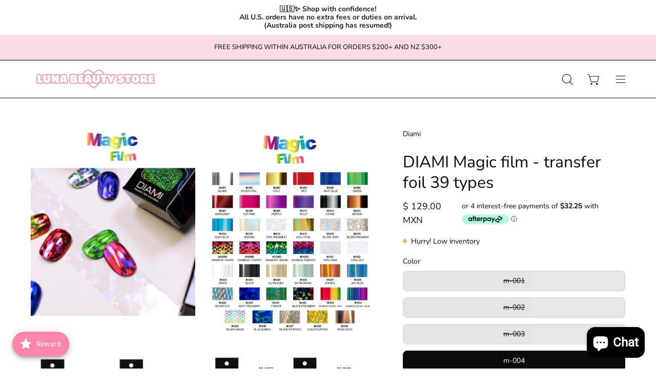

--- FILE ---
content_type: text/html; charset=utf-8
request_url: https://lunabeauty-store.com/en-mx/products/diami-magic-film-transfer-foil-39-types
body_size: 83101
content:
<!doctype html>
<html class="no-js no-touch" lang="en">
<head>  <meta charset="utf-8">
  <meta http-equiv='X-UA-Compatible' content='IE=edge'>
  <meta name="viewport" content="width=device-width, height=device-height, initial-scale=1.0, minimum-scale=1.0">
  <link rel="canonical" href="https://lunabeauty-store.com/en-mx/products/diami-magic-film-transfer-foil-39-types" />
  <link rel="preconnect" href="https://cdn.shopify.com" crossorigin>
  <link rel="preconnect" href="https://fonts.shopify.com" crossorigin>
  <link rel="preconnect" href="https://monorail-edge.shopifysvc.com" crossorigin>

  <link href="//lunabeauty-store.com/cdn/shop/t/21/assets/theme.css?v=135237631231723626721757328999" as="style" rel="preload">
  <link href="//lunabeauty-store.com/cdn/shop/t/21/assets/vendor.js?v=74877493214922022811757328999" as="script" rel="preload">
  <link href="//lunabeauty-store.com/cdn/shop/t/21/assets/theme.js?v=64882478416990075411757328999" as="script" rel="preload">

  <link rel="preload" as="image" href="//lunabeauty-store.com/cdn/shop/t/21/assets/loading.svg?v=91665432863842511931757328999"><style data-shopify>:root { --loader-image-size: 150px; }:root { --loader-image-size: 320px; }html:not(.is-loading) .loading-overlay { opacity: 0; visibility: hidden; pointer-events: none; }
    .loading-overlay { position: fixed; top: 0; left: 0; z-index: 99999; width: 100vw; height: 100vh; display: flex; align-items: center; justify-content: center; background: var(--bg); transition: opacity 0.3s ease-out, visibility 0s linear 0.3s; }
    .loading-overlay .loader__image--fallback { width: 320px; height: 100%; background: var(--loader-image) no-repeat center center/contain; }
    .loader__image__holder { position: absolute; top: 0; left: 0; width: 100%; height: 100%; font-size: 0; display: flex; align-items: center; justify-content: center; animation: pulse-loading 2s infinite ease-in-out; }
    .loader__image { max-width: 150px; height: auto; object-fit: contain; }</style><script>
    const loadingAppearance = "once";
    const loaded = sessionStorage.getItem('loaded');

    if (loadingAppearance === 'once') {
      if (loaded === null) {
        sessionStorage.setItem('loaded', true);
        document.documentElement.classList.add('is-loading');
      }
    } else {
      document.documentElement.classList.add('is-loading');
    }
  </script>
  <title>DIAMI Magic film - transfer foil 39 types &ndash; Luna Beauty Store Australia</title><meta name="description" content="SIZE : 2 metres per colour  DIMAI Magic Film isa hologram film(foil) that is suitable to be usedwith gel for mirror tip effects, glass piece nails, or special base and top. It is made in South Korea, and it is very thin. Every film will be glued perfectly. THE ORIGINAL DIAMI MAGIC FILM ● Crumple it. ● Press it. ● Cut a"><link rel="preload" as="font" href="//lunabeauty-store.com/cdn/fonts/nunito/nunito_n4.fc49103dc396b42cae9460289072d384b6c6eb63.woff2" type="font/woff2" crossorigin><link rel="preload" as="font" href="//lunabeauty-store.com/cdn/fonts/nunito/nunito_n4.fc49103dc396b42cae9460289072d384b6c6eb63.woff2" type="font/woff2" crossorigin>

<meta property="og:site_name" content="Luna Beauty Store Australia">
<meta property="og:url" content="https://lunabeauty-store.com/en-mx/products/diami-magic-film-transfer-foil-39-types">
<meta property="og:title" content="DIAMI Magic film - transfer foil 39 types">
<meta property="og:type" content="product">
<meta property="og:description" content="SIZE : 2 metres per colour  DIMAI Magic Film isa hologram film(foil) that is suitable to be usedwith gel for mirror tip effects, glass piece nails, or special base and top. It is made in South Korea, and it is very thin. Every film will be glued perfectly. THE ORIGINAL DIAMI MAGIC FILM ● Crumple it. ● Press it. ● Cut a"><meta property="og:image" content="http://lunabeauty-store.com/cdn/shop/products/ScreenShot2021-10-17at12.30.41pm.png?v=1634434595">
  <meta property="og:image:secure_url" content="https://lunabeauty-store.com/cdn/shop/products/ScreenShot2021-10-17at12.30.41pm.png?v=1634434595">
  <meta property="og:image:width" content="501">
  <meta property="og:image:height" content="461"><meta property="og:price:amount" content="129.00">
  <meta property="og:price:currency" content="MXN"><meta name="twitter:card" content="summary_large_image">
<meta name="twitter:title" content="DIAMI Magic film - transfer foil 39 types">
<meta name="twitter:description" content="SIZE : 2 metres per colour  DIMAI Magic Film isa hologram film(foil) that is suitable to be usedwith gel for mirror tip effects, glass piece nails, or special base and top. It is made in South Korea, and it is very thin. Every film will be glued perfectly. THE ORIGINAL DIAMI MAGIC FILM ● Crumple it. ● Press it. ● Cut a"><style data-shopify>@font-face {
  font-family: Nunito;
  font-weight: 400;
  font-style: normal;
  font-display: swap;
  src: url("//lunabeauty-store.com/cdn/fonts/nunito/nunito_n4.fc49103dc396b42cae9460289072d384b6c6eb63.woff2") format("woff2"),
       url("//lunabeauty-store.com/cdn/fonts/nunito/nunito_n4.5d26d13beeac3116db2479e64986cdeea4c8fbdd.woff") format("woff");
}

@font-face {
  font-family: Nunito;
  font-weight: 400;
  font-style: normal;
  font-display: swap;
  src: url("//lunabeauty-store.com/cdn/fonts/nunito/nunito_n4.fc49103dc396b42cae9460289072d384b6c6eb63.woff2") format("woff2"),
       url("//lunabeauty-store.com/cdn/fonts/nunito/nunito_n4.5d26d13beeac3116db2479e64986cdeea4c8fbdd.woff") format("woff");
}

@font-face {
  font-family: Nunito;
  font-weight: 400;
  font-style: normal;
  font-display: swap;
  src: url("//lunabeauty-store.com/cdn/fonts/nunito/nunito_n4.fc49103dc396b42cae9460289072d384b6c6eb63.woff2") format("woff2"),
       url("//lunabeauty-store.com/cdn/fonts/nunito/nunito_n4.5d26d13beeac3116db2479e64986cdeea4c8fbdd.woff") format("woff");
}



  @font-face {
  font-family: Nunito;
  font-weight: 500;
  font-style: normal;
  font-display: swap;
  src: url("//lunabeauty-store.com/cdn/fonts/nunito/nunito_n5.a0f0edcf8fc7e6ef641de980174adff4690e50c2.woff2") format("woff2"),
       url("//lunabeauty-store.com/cdn/fonts/nunito/nunito_n5.b31690ac83c982675aeba15b7e6c0a6ec38755b3.woff") format("woff");
}




  @font-face {
  font-family: Nunito;
  font-weight: 200;
  font-style: normal;
  font-display: swap;
  src: url("//lunabeauty-store.com/cdn/fonts/nunito/nunito_n2.d16058aa43c548e5ee76cc5584f729745163ad40.woff2") format("woff2"),
       url("//lunabeauty-store.com/cdn/fonts/nunito/nunito_n2.a59e9ae4575fd3843c8fb38562d4a2c01973b2a6.woff") format("woff");
}




  @font-face {
  font-family: Nunito;
  font-weight: 700;
  font-style: normal;
  font-display: swap;
  src: url("//lunabeauty-store.com/cdn/fonts/nunito/nunito_n7.37cf9b8cf43b3322f7e6e13ad2aad62ab5dc9109.woff2") format("woff2"),
       url("//lunabeauty-store.com/cdn/fonts/nunito/nunito_n7.45cfcfadc6630011252d54d5f5a2c7c98f60d5de.woff") format("woff");
}




  @font-face {
  font-family: Nunito;
  font-weight: 200;
  font-style: normal;
  font-display: swap;
  src: url("//lunabeauty-store.com/cdn/fonts/nunito/nunito_n2.d16058aa43c548e5ee76cc5584f729745163ad40.woff2") format("woff2"),
       url("//lunabeauty-store.com/cdn/fonts/nunito/nunito_n2.a59e9ae4575fd3843c8fb38562d4a2c01973b2a6.woff") format("woff");
}




  @font-face {
  font-family: Nunito;
  font-weight: 500;
  font-style: normal;
  font-display: swap;
  src: url("//lunabeauty-store.com/cdn/fonts/nunito/nunito_n5.a0f0edcf8fc7e6ef641de980174adff4690e50c2.woff2") format("woff2"),
       url("//lunabeauty-store.com/cdn/fonts/nunito/nunito_n5.b31690ac83c982675aeba15b7e6c0a6ec38755b3.woff") format("woff");
}




  @font-face {
  font-family: Nunito;
  font-weight: 400;
  font-style: italic;
  font-display: swap;
  src: url("//lunabeauty-store.com/cdn/fonts/nunito/nunito_i4.fd53bf99043ab6c570187ed42d1b49192135de96.woff2") format("woff2"),
       url("//lunabeauty-store.com/cdn/fonts/nunito/nunito_i4.cb3876a003a73aaae5363bb3e3e99d45ec598cc6.woff") format("woff");
}




  @font-face {
  font-family: Nunito;
  font-weight: 700;
  font-style: italic;
  font-display: swap;
  src: url("//lunabeauty-store.com/cdn/fonts/nunito/nunito_i7.3f8ba2027bc9ceb1b1764ecab15bae73f86c4632.woff2") format("woff2"),
       url("//lunabeauty-store.com/cdn/fonts/nunito/nunito_i7.82bfb5f86ec77ada3c9f660da22064c2e46e1469.woff") format("woff");
}




  @font-face {
  font-family: Nunito;
  font-weight: 500;
  font-style: normal;
  font-display: swap;
  src: url("//lunabeauty-store.com/cdn/fonts/nunito/nunito_n5.a0f0edcf8fc7e6ef641de980174adff4690e50c2.woff2") format("woff2"),
       url("//lunabeauty-store.com/cdn/fonts/nunito/nunito_n5.b31690ac83c982675aeba15b7e6c0a6ec38755b3.woff") format("woff");
}


:root {--COLOR-PRIMARY-OPPOSITE: #ffffff;
  --COLOR-PRIMARY-OPPOSITE-ALPHA-20: rgba(255, 255, 255, 0.2);
  --COLOR-PRIMARY-LIGHTEN-DARKEN-ALPHA-20: rgba(26, 26, 26, 0.2);
  --COLOR-PRIMARY-LIGHTEN-DARKEN-ALPHA-30: rgba(26, 26, 26, 0.3);

  --PRIMARY-BUTTONS-COLOR-BG: #000000;
  --PRIMARY-BUTTONS-COLOR-TEXT: #ffffff;
  --PRIMARY-BUTTONS-COLOR-BORDER: #000000;

  --PRIMARY-BUTTONS-COLOR-LIGHTEN-DARKEN: #1a1a1a;

  --PRIMARY-BUTTONS-COLOR-ALPHA-05: rgba(0, 0, 0, 0.05);
  --PRIMARY-BUTTONS-COLOR-ALPHA-10: rgba(0, 0, 0, 0.1);
  --PRIMARY-BUTTONS-COLOR-ALPHA-50: rgba(0, 0, 0, 0.5);--COLOR-SECONDARY-OPPOSITE: #000000;
  --COLOR-SECONDARY-OPPOSITE-ALPHA-20: rgba(0, 0, 0, 0.2);
  --COLOR-SECONDARY-LIGHTEN-DARKEN-ALPHA-20: rgba(230, 230, 230, 0.2);
  --COLOR-SECONDARY-LIGHTEN-DARKEN-ALPHA-30: rgba(230, 230, 230, 0.3);

  --SECONDARY-BUTTONS-COLOR-BG: #ffffff;
  --SECONDARY-BUTTONS-COLOR-TEXT: #000000;
  --SECONDARY-BUTTONS-COLOR-BORDER: #ffffff;

  --SECONDARY-BUTTONS-COLOR-ALPHA-05: rgba(255, 255, 255, 0.05);
  --SECONDARY-BUTTONS-COLOR-ALPHA-10: rgba(255, 255, 255, 0.1);
  --SECONDARY-BUTTONS-COLOR-ALPHA-50: rgba(255, 255, 255, 0.5);--OUTLINE-BUTTONS-PRIMARY-BG: transparent;
  --OUTLINE-BUTTONS-PRIMARY-TEXT: #000000;
  --OUTLINE-BUTTONS-PRIMARY-BORDER: #000000;
  --OUTLINE-BUTTONS-PRIMARY-BG-HOVER: rgba(26, 26, 26, 0.2);

  --OUTLINE-BUTTONS-SECONDARY-BG: transparent;
  --OUTLINE-BUTTONS-SECONDARY-TEXT: #ffffff;
  --OUTLINE-BUTTONS-SECONDARY-BORDER: #ffffff;
  --OUTLINE-BUTTONS-SECONDARY-BG-HOVER: rgba(230, 230, 230, 0.2);

  --OUTLINE-BUTTONS-WHITE-BG: transparent;
  --OUTLINE-BUTTONS-WHITE-TEXT: #ffffff;
  --OUTLINE-BUTTONS-WHITE-BORDER: #ffffff;

  --OUTLINE-BUTTONS-BLACK-BG: transparent;
  --OUTLINE-BUTTONS-BLACK-TEXT: #000000;
  --OUTLINE-BUTTONS-BLACK-BORDER: #000000;--OUTLINE-SOLID-BUTTONS-PRIMARY-BG: #000000;
  --OUTLINE-SOLID-BUTTONS-PRIMARY-TEXT: #ffffff;
  --OUTLINE-SOLID-BUTTONS-PRIMARY-BORDER: #ffffff;
  --OUTLINE-SOLID-BUTTONS-PRIMARY-BG-HOVER: rgba(255, 255, 255, 0.2);

  --OUTLINE-SOLID-BUTTONS-SECONDARY-BG: #ffffff;
  --OUTLINE-SOLID-BUTTONS-SECONDARY-TEXT: #000000;
  --OUTLINE-SOLID-BUTTONS-SECONDARY-BORDER: #000000;
  --OUTLINE-SOLID-BUTTONS-SECONDARY-BG-HOVER: rgba(0, 0, 0, 0.2);

  --OUTLINE-SOLID-BUTTONS-WHITE-BG: #ffffff;
  --OUTLINE-SOLID-BUTTONS-WHITE-TEXT: #000000;
  --OUTLINE-SOLID-BUTTONS-WHITE-BORDER: #000000;

  --OUTLINE-SOLID-BUTTONS-BLACK-BG: #000000;
  --OUTLINE-SOLID-BUTTONS-BLACK-TEXT: #ffffff;
  --OUTLINE-SOLID-BUTTONS-BLACK-BORDER: #ffffff;--COLOR-HEADING: #0b0b0b;
  --COLOR-TEXT: #0b0b0b;
  --COLOR-TEXT-DARKEN: #000000;
  --COLOR-TEXT-LIGHTEN: #3e3e3e;
  --COLOR-TEXT-ALPHA-5: rgba(11, 11, 11, 0.05);
  --COLOR-TEXT-ALPHA-8: rgba(11, 11, 11, 0.08);
  --COLOR-TEXT-ALPHA-10: rgba(11, 11, 11, 0.1);
  --COLOR-TEXT-ALPHA-15: rgba(11, 11, 11, 0.15);
  --COLOR-TEXT-ALPHA-20: rgba(11, 11, 11, 0.2);
  --COLOR-TEXT-ALPHA-25: rgba(11, 11, 11, 0.25);
  --COLOR-TEXT-ALPHA-50: rgba(11, 11, 11, 0.5);
  --COLOR-TEXT-ALPHA-60: rgba(11, 11, 11, 0.6);
  --COLOR-TEXT-ALPHA-85: rgba(11, 11, 11, 0.85);

  --COLOR-BG: #ffffff;
  --COLOR-BG-ALPHA-25: rgba(255, 255, 255, 0.25);
  --COLOR-BG-ALPHA-35: rgba(255, 255, 255, 0.35);
  --COLOR-BG-ALPHA-60: rgba(255, 255, 255, 0.6);
  --COLOR-BG-ALPHA-65: rgba(255, 255, 255, 0.65);
  --COLOR-BG-ALPHA-85: rgba(255, 255, 255, 0.85);
  --COLOR-BG-OVERLAY: rgba(255, 255, 255, 0.75);
  --COLOR-BG-DARKEN: #e6e6e6;
  --COLOR-BG-LIGHTEN-DARKEN: #e6e6e6;
  --COLOR-BG-LIGHTEN-DARKEN-2: #cdcdcd;
  --COLOR-BG-LIGHTEN-DARKEN-3: #b3b3b3;
  --COLOR-BG-LIGHTEN-DARKEN-4: #9a9a9a;
  --COLOR-BG-LIGHTEN-DARKEN-CONTRAST: #b3b3b3;
  --COLOR-BG-LIGHTEN-DARKEN-CONTRAST-2: #999999;
  --COLOR-BG-LIGHTEN-DARKEN-CONTRAST-3: #808080;
  --COLOR-BG-LIGHTEN-DARKEN-CONTRAST-4: #666666;

  --COLOR-BG-SECONDARY: #f8dbe3;
  --COLOR-BG-SECONDARY-LIGHTEN-DARKEN: #f0b0c2;
  --COLOR-BG-SECONDARY-LIGHTEN-DARKEN-50: rgba(240, 176, 194, 0.5);
  --COLOR-BG-SECONDARY-LIGHTEN-DARKEN-CONTRAST: #b1234a;

  --COLOR-INPUT-BG: #ffffff;

  --COLOR-ACCENT: #FFF7F2;
  --COLOR-ACCENT-TEXT: #000;

  --COLOR-BORDER: #d3d3d3;
  --COLOR-BORDER-ALPHA-15: rgba(211, 211, 211, 0.15);
  --COLOR-BORDER-ALPHA-30: rgba(211, 211, 211, 0.3);
  --COLOR-BORDER-ALPHA-50: rgba(211, 211, 211, 0.5);
  --COLOR-BORDER-ALPHA-65: rgba(211, 211, 211, 0.65);
  --COLOR-BORDER-LIGHTEN-DARKEN: #868686;
  --COLOR-BORDER-HAIRLINE: #f7f7f7;

  --COLOR-SALE-BG: #ff6d6d;
  --COLOR-SALE-TEXT: #ffffff;
  --COLOR-CUSTOM-BG: #ffffff;
  --COLOR-CUSTOM-TEXT: #000000;
  --COLOR-SOLD-BG: #d3d3d3;
  --COLOR-SOLD-TEXT: #ffffff;
  --COLOR-SAVING-BG: #ff6d6d;
  --COLOR-SAVING-TEXT: #ffffff;

  --COLOR-WHITE-BLACK: fff;
  --COLOR-BLACK-WHITE: #000;--COLOR-DISABLED-GREY: rgba(11, 11, 11, 0.05);
  --COLOR-DISABLED-GREY-DARKEN: rgba(11, 11, 11, 0.45);
  --COLOR-ERROR: #D02E2E;
  --COLOR-ERROR-BG: #f3cbcb;
  --COLOR-SUCCESS: #56AD6A;
  --COLOR-SUCCESS-BG: #ECFEF0;
  --COLOR-WARN: #ECBD5E;
  --COLOR-TRANSPARENT: rgba(255, 255, 255, 0);

  --COLOR-WHITE: #ffffff;
  --COLOR-WHITE-DARKEN: #f2f2f2;
  --COLOR-WHITE-ALPHA-10: rgba(255, 255, 255, 0.1);
  --COLOR-WHITE-ALPHA-20: rgba(255, 255, 255, 0.2);
  --COLOR-WHITE-ALPHA-25: rgba(255, 255, 255, 0.25);
  --COLOR-WHITE-ALPHA-50: rgba(255, 255, 255, 0.5);
  --COLOR-WHITE-ALPHA-60: rgba(255, 255, 255, 0.6);
  --COLOR-BLACK: #000000;
  --COLOR-BLACK-LIGHTEN: #1a1a1a;
  --COLOR-BLACK-ALPHA-10: rgba(0, 0, 0, 0.1);
  --COLOR-BLACK-ALPHA-20: rgba(0, 0, 0, 0.2);
  --COLOR-BLACK-ALPHA-25: rgba(0, 0, 0, 0.25);
  --COLOR-BLACK-ALPHA-50: rgba(0, 0, 0, 0.5);
  --COLOR-BLACK-ALPHA-60: rgba(0, 0, 0, 0.6);--FONT-STACK-BODY: Nunito, sans-serif;
  --FONT-STYLE-BODY: normal;
  --FONT-STYLE-BODY-ITALIC: italic;
  --FONT-ADJUST-BODY: 1.0;

  --FONT-WEIGHT-BODY: 400;
  --FONT-WEIGHT-BODY-LIGHT: 200;
  --FONT-WEIGHT-BODY-MEDIUM: 700;
  --FONT-WEIGHT-BODY-BOLD: 500;

  --FONT-STACK-HEADING: Nunito, sans-serif;
  --FONT-STYLE-HEADING: normal;
  --FONT-STYLE-HEADING-ITALIC: italic;
  --FONT-ADJUST-HEADING: 1.0;

  --FONT-WEIGHT-HEADING: 400;
  --FONT-WEIGHT-HEADING-LIGHT: 200;
  --FONT-WEIGHT-HEADING-MEDIUM: 700;
  --FONT-WEIGHT-HEADING-BOLD: 500;

  --FONT-STACK-NAV: Nunito, sans-serif;
  --FONT-STYLE-NAV: normal;
  --FONT-STYLE-NAV-ITALIC: italic;
  --FONT-ADJUST-NAV: 1.0;
  --FONT-ADJUST-NAV-TOP-LEVEL: 0.7;

  --FONT-WEIGHT-NAV: 400;
  --FONT-WEIGHT-NAV-LIGHT: 200;
  --FONT-WEIGHT-NAV-MEDIUM: 700;
  --FONT-WEIGHT-NAV-BOLD: 500;

  --FONT-ADJUST-PRODUCT-GRID: 0.9;

  --FONT-STACK-BUTTON: Nunito, sans-serif;
  --FONT-STYLE-BUTTON: normal;
  --FONT-STYLE-BUTTON-ITALIC: italic;
  --FONT-ADJUST-BUTTON: 0.75;

  --FONT-WEIGHT-BUTTON: 400;
  --FONT-WEIGHT-BUTTON-MEDIUM: 700;
  --FONT-WEIGHT-BUTTON-BOLD: 500;

  --FONT-STACK-SUBHEADING: Nunito, sans-serif;
  --FONT-STYLE-SUBHEADING: normal;
  --FONT-ADJUST-SUBHEADING: 0.9;

  --FONT-WEIGHT-SUBHEADING: 400;
  --FONT-WEIGHT-SUBHEADING-BOLD: 500;

  --LETTER-SPACING-NAV: 0.0em;
  --LETTER-SPACING-SUBHEADING: 0.1em;
  --LETTER-SPACING-BUTTON: 0.05em;

  --BUTTON-TEXT-CAPS: uppercase;
  --SUBHEADING-TEXT-CAPS: uppercase;--FONT-SIZE-INPUT: 1.0rem;--RADIUS: 8px;
  --RADIUS-SMALL: 8px;
  --RADIUS-TINY: 8px;
  --RADIUS-BADGE: 3px;
  --RADIUS-CHECKBOX: 4px;
  --RADIUS-TEXTAREA: 8px;--PRODUCT-MEDIA-PADDING-TOP: 100%;--BORDER-WIDTH: 1px;--STROKE-WIDTH: 12px;--SITE-WIDTH: 1440px;
  --SITE-WIDTH-NARROW: 840px;--COLOR-UPSELLS-BG: #F1EFE8;
  --COLOR-UPSELLS-TEXT: #0B0B0B;
  --COLOR-UPSELLS-TEXT-LIGHTEN: #3e3e3e;
  --COLOR-UPSELLS-DISABLED-GREY-DARKEN: rgba(11, 11, 11, 0.45);
  --UPSELLS-HEIGHT: 130px;
  --UPSELLS-IMAGE-WIDTH: 30%;--ICON-ARROW-RIGHT: url( "//lunabeauty-store.com/cdn/shop/t/21/assets/icon-chevron-right.svg?v=115618353204357621731757328999" );--loading-svg: url( "//lunabeauty-store.com/cdn/shop/t/21/assets/loading.svg?v=91665432863842511931757328999" );
  --icon-check: url( "//lunabeauty-store.com/cdn/shop/t/21/assets/icon-check.svg?v=175316081881880408121757328999" );
  --icon-check-swatch: url( "//lunabeauty-store.com/cdn/shop/t/21/assets/icon-check-swatch.svg?v=131897745589030387781757328999" );
  --icon-zoom-in: url( "//lunabeauty-store.com/cdn/shop/t/21/assets/icon-zoom-in.svg?v=157433013461716915331757328999" );
  --icon-zoom-out: url( "//lunabeauty-store.com/cdn/shop/t/21/assets/icon-zoom-out.svg?v=164909107869959372931757328999" );--collection-sticky-bar-height: 0px;
  --collection-image-padding-top: 60%;

  --drawer-width: 400px;
  --drawer-transition: transform 0.4s cubic-bezier(0.46, 0.01, 0.32, 1);--gutter: 60px;
  --gutter-mobile: 20px;
  --grid-gutter: 20px;
  --grid-gutter-mobile: 35px;--inner: 20px;
  --inner-tablet: 18px;
  --inner-mobile: 16px;--grid: repeat(4, minmax(0, 1fr));
  --grid-tablet: repeat(3, minmax(0, 1fr));
  --grid-mobile: repeat(2, minmax(0, 1fr));
  --megamenu-grid: repeat(4, minmax(0, 1fr));
  --grid-row: 1 / span 4;--scrollbar-width: 0px;--overlay: #000;
  --overlay-opacity: 1;--swatch-width: 38px;
  --swatch-height: 20px;
  --swatch-size: 32px;
  --swatch-size-mobile: 30px;

  
  --move-offset: 20px;

  
  --autoplay-speed: 2200ms;

  

    --filter-bg: 1.0;
    --product-filter-bg: 1.0;}</style><link href="//lunabeauty-store.com/cdn/shop/t/21/assets/theme.css?v=135237631231723626721757328999" rel="stylesheet" type="text/css" media="all" /><script type="text/javascript">
    if (window.MSInputMethodContext && document.documentMode) {
      var scripts = document.getElementsByTagName('script')[0];
      var polyfill = document.createElement("script");
      polyfill.defer = true;
      polyfill.src = "//lunabeauty-store.com/cdn/shop/t/21/assets/ie11.js?v=164037955086922138091757328999";

      scripts.parentNode.insertBefore(polyfill, scripts);

      document.documentElement.classList.add('ie11');
    } else {
      document.documentElement.className = document.documentElement.className.replace('no-js', 'js');
    }

    let root = '/en-mx';
    if (root[root.length - 1] !== '/') {
      root = `${root}/`;
    }

    window.theme = {
      routes: {
        root: root,
        cart_url: "\/en-mx\/cart",
        cart_add_url: "\/en-mx\/cart\/add",
        cart_change_url: "\/en-mx\/cart\/change",
        shop_url: "https:\/\/lunabeauty-store.com",
        searchUrl: '/en-mx/search',
        predictiveSearchUrl: '/en-mx/search/suggest',
        product_recommendations_url: "\/en-mx\/recommendations\/products"
      },
      assets: {
        photoswipe: '//lunabeauty-store.com/cdn/shop/t/21/assets/photoswipe.js?v=162613001030112971491757328999',
        smoothscroll: '//lunabeauty-store.com/cdn/shop/t/21/assets/smoothscroll.js?v=37906625415260927261757328999',
        no_image: "//lunabeauty-store.com/cdn/shopifycloud/storefront/assets/no-image-2048-a2addb12_1024x.gif",
        swatches: '//lunabeauty-store.com/cdn/shop/t/21/assets/swatches.json?v=108341084980828767351757328999',
        base: "//lunabeauty-store.com/cdn/shop/t/21/assets/"
      },
      strings: {
        add_to_cart: "Add to Cart",
        cart_acceptance_error: "You must accept our terms and conditions.",
        cart_empty: "Your cart is currently empty.",
        cart_price: "Price",
        cart_quantity: "Quantity",
        cart_items_one: "{{ count }} item",
        cart_items_many: "{{ count }} items",
        cart_title: "Cart",
        cart_total: "Total",
        continue_shopping: "Continue Shopping",
        free: "Free",
        limit_error: "Sorry, looks like we don\u0026#39;t have enough of this product.",
        preorder: "Pre-Order",
        remove: "Remove",
        sale_badge_text: "Sale",
        saving_badge: "Save {{ discount }}",
        saving_up_to_badge: "Save up to {{ discount }}",
        sold_out: "Sold Out",
        subscription: "Subscription",
        unavailable: "Unavailable",
        unit_price_label: "Unit price",
        unit_price_separator: "per",
        zero_qty_error: "Quantity must be greater than 0.",
        delete_confirm: "Are you sure you wish to delete this address?",
        newsletter_product_availability: "Notify Me When It’s Available"
      },
      icons: {
        plus: '<svg aria-hidden="true" focusable="false" role="presentation" class="icon icon-toggle-plus" viewBox="0 0 192 192"><path d="M30 96h132M96 30v132" stroke="currentColor" stroke-linecap="round" stroke-linejoin="round"/></svg>',
        minus: '<svg aria-hidden="true" focusable="false" role="presentation" class="icon icon-toggle-minus" viewBox="0 0 192 192"><path d="M30 96h132" stroke="currentColor" stroke-linecap="round" stroke-linejoin="round"/></svg>',
        close: '<svg aria-hidden="true" focusable="false" role="presentation" class="icon icon-close" viewBox="0 0 192 192"><path d="M150 42 42 150M150 150 42 42" stroke="currentColor" stroke-linecap="round" stroke-linejoin="round"/></svg>'
      },
      settings: {
        animations: true,
        cartType: "drawer",
        enableAcceptTerms: false,
        enableInfinityScroll: true,
        enablePaymentButton: false,
        gridImageSize: "contain",
        gridImageAspectRatio: 1,
        mobileMenuBehaviour: "trigger",
        productGridHover: "image",
        savingBadgeType: "percentage",
        showSaleBadge: true,
        showSoldBadge: true,
        showSavingBadge: true,
        quickBuy: "none",
        suggestArticles: false,
        suggestCollections: true,
        suggestProducts: true,
        suggestPages: false,
        suggestionsResultsLimit: 10,
        currency_code_enable: true,
        hideInventoryCount: false,
        enableColorSwatchesCollection: false,
      },
      sizes: {
        mobile: 480,
        small: 768,
        large: 1024,
        widescreen: 1440
      },
      moneyFormat: "$ {{amount}}",
      moneyWithCurrencyFormat: "$ {{amount}} MXN",
      subtotal: 0,
      info: {
        name: 'Palo Alto'
      },
      version: '5.4.1'
    };
    window.PaloAlto = window.PaloAlto || {};
    window.slate = window.slate || {};
    window.isHeaderTransparent = false;
    window.stickyHeaderHeight = 60;
    window.lastWindowWidth = window.innerWidth || document.documentElement.clientWidth;
  </script><script src="//lunabeauty-store.com/cdn/shop/t/21/assets/vendor.js?v=74877493214922022811757328999" defer="defer"></script>
  <script src="//lunabeauty-store.com/cdn/shop/t/21/assets/theme.js?v=64882478416990075411757328999" defer="defer"></script><script>window.performance && window.performance.mark && window.performance.mark('shopify.content_for_header.start');</script><meta name="google-site-verification" content="K4rMsofJHraAOnFDsmyxYGMhYoW9JCXifwODTnWn1-c">
<meta id="shopify-digital-wallet" name="shopify-digital-wallet" content="/45537263783/digital_wallets/dialog">
<meta name="shopify-checkout-api-token" content="16744d6d5ce027322a0553ab07085f4b">
<meta id="in-context-paypal-metadata" data-shop-id="45537263783" data-venmo-supported="false" data-environment="production" data-locale="en_US" data-paypal-v4="true" data-currency="MXN">
<link rel="alternate" hreflang="x-default" href="https://lunabeauty-store.com/products/diami-magic-film-transfer-foil-39-types">
<link rel="alternate" hreflang="en" href="https://lunabeauty-store.com/products/diami-magic-film-transfer-foil-39-types">
<link rel="alternate" hreflang="ja" href="https://lunabeauty-store.com/ja/products/diami-magic-film-transfer-foil-39-types">
<link rel="alternate" hreflang="ko" href="https://lunabeauty-store.com/ko/products/diami-magic-film-transfer-foil-39-types">
<link rel="alternate" hreflang="zh-Hant" href="https://lunabeauty-store.com/zh/products/diami-magic-film-transfer-foil-39-types">
<link rel="alternate" hreflang="en-CA" href="https://lunabeauty-store.com/en-ca/products/diami-magic-film-transfer-foil-39-types">
<link rel="alternate" hreflang="en-FR" href="https://lunabeauty-store.com/en-fr/products/diami-magic-film-transfer-foil-39-types">
<link rel="alternate" hreflang="en-MX" href="https://lunabeauty-store.com/en-mx/products/diami-magic-film-transfer-foil-39-types">
<link rel="alternate" hreflang="zh-Hant-TW" href="https://lunabeauty-store.com/zh-tw/products/diami-magic-film-transfer-foil-39-types">
<link rel="alternate" hreflang="en-GB" href="https://lunabeauty-store.com/en-gb/products/diami-magic-film-transfer-foil-39-types">
<link rel="alternate" hreflang="en-US" href="https://lunabeauty-store.com/en-us/products/diami-magic-film-transfer-foil-39-types">
<link rel="alternate" hreflang="zh-Hant-AC" href="https://lunabeauty-store.com/zh/products/diami-magic-film-transfer-foil-39-types">
<link rel="alternate" hreflang="zh-Hant-AD" href="https://lunabeauty-store.com/zh/products/diami-magic-film-transfer-foil-39-types">
<link rel="alternate" hreflang="zh-Hant-AE" href="https://lunabeauty-store.com/zh/products/diami-magic-film-transfer-foil-39-types">
<link rel="alternate" hreflang="zh-Hant-AG" href="https://lunabeauty-store.com/zh/products/diami-magic-film-transfer-foil-39-types">
<link rel="alternate" hreflang="zh-Hant-AI" href="https://lunabeauty-store.com/zh/products/diami-magic-film-transfer-foil-39-types">
<link rel="alternate" hreflang="zh-Hant-AL" href="https://lunabeauty-store.com/zh/products/diami-magic-film-transfer-foil-39-types">
<link rel="alternate" hreflang="zh-Hant-AM" href="https://lunabeauty-store.com/zh/products/diami-magic-film-transfer-foil-39-types">
<link rel="alternate" hreflang="zh-Hant-AO" href="https://lunabeauty-store.com/zh/products/diami-magic-film-transfer-foil-39-types">
<link rel="alternate" hreflang="zh-Hant-AR" href="https://lunabeauty-store.com/zh/products/diami-magic-film-transfer-foil-39-types">
<link rel="alternate" hreflang="zh-Hant-AT" href="https://lunabeauty-store.com/zh/products/diami-magic-film-transfer-foil-39-types">
<link rel="alternate" hreflang="zh-Hant-AU" href="https://lunabeauty-store.com/zh/products/diami-magic-film-transfer-foil-39-types">
<link rel="alternate" hreflang="zh-Hant-AW" href="https://lunabeauty-store.com/zh/products/diami-magic-film-transfer-foil-39-types">
<link rel="alternate" hreflang="zh-Hant-AX" href="https://lunabeauty-store.com/zh/products/diami-magic-film-transfer-foil-39-types">
<link rel="alternate" hreflang="zh-Hant-BA" href="https://lunabeauty-store.com/zh/products/diami-magic-film-transfer-foil-39-types">
<link rel="alternate" hreflang="zh-Hant-BB" href="https://lunabeauty-store.com/zh/products/diami-magic-film-transfer-foil-39-types">
<link rel="alternate" hreflang="zh-Hant-BF" href="https://lunabeauty-store.com/zh/products/diami-magic-film-transfer-foil-39-types">
<link rel="alternate" hreflang="zh-Hant-BG" href="https://lunabeauty-store.com/zh/products/diami-magic-film-transfer-foil-39-types">
<link rel="alternate" hreflang="zh-Hant-BI" href="https://lunabeauty-store.com/zh/products/diami-magic-film-transfer-foil-39-types">
<link rel="alternate" hreflang="zh-Hant-BJ" href="https://lunabeauty-store.com/zh/products/diami-magic-film-transfer-foil-39-types">
<link rel="alternate" hreflang="zh-Hant-BL" href="https://lunabeauty-store.com/zh/products/diami-magic-film-transfer-foil-39-types">
<link rel="alternate" hreflang="zh-Hant-BM" href="https://lunabeauty-store.com/zh/products/diami-magic-film-transfer-foil-39-types">
<link rel="alternate" hreflang="zh-Hant-BN" href="https://lunabeauty-store.com/zh/products/diami-magic-film-transfer-foil-39-types">
<link rel="alternate" hreflang="zh-Hant-BO" href="https://lunabeauty-store.com/zh/products/diami-magic-film-transfer-foil-39-types">
<link rel="alternate" hreflang="zh-Hant-BQ" href="https://lunabeauty-store.com/zh/products/diami-magic-film-transfer-foil-39-types">
<link rel="alternate" hreflang="zh-Hant-BR" href="https://lunabeauty-store.com/zh/products/diami-magic-film-transfer-foil-39-types">
<link rel="alternate" hreflang="zh-Hant-BS" href="https://lunabeauty-store.com/zh/products/diami-magic-film-transfer-foil-39-types">
<link rel="alternate" hreflang="zh-Hant-BV" href="https://lunabeauty-store.com/zh/products/diami-magic-film-transfer-foil-39-types">
<link rel="alternate" hreflang="zh-Hant-BW" href="https://lunabeauty-store.com/zh/products/diami-magic-film-transfer-foil-39-types">
<link rel="alternate" hreflang="zh-Hant-BY" href="https://lunabeauty-store.com/zh/products/diami-magic-film-transfer-foil-39-types">
<link rel="alternate" hreflang="zh-Hant-BZ" href="https://lunabeauty-store.com/zh/products/diami-magic-film-transfer-foil-39-types">
<link rel="alternate" hreflang="zh-Hant-CD" href="https://lunabeauty-store.com/zh/products/diami-magic-film-transfer-foil-39-types">
<link rel="alternate" hreflang="zh-Hant-CF" href="https://lunabeauty-store.com/zh/products/diami-magic-film-transfer-foil-39-types">
<link rel="alternate" hreflang="zh-Hant-CG" href="https://lunabeauty-store.com/zh/products/diami-magic-film-transfer-foil-39-types">
<link rel="alternate" hreflang="zh-Hant-CH" href="https://lunabeauty-store.com/zh/products/diami-magic-film-transfer-foil-39-types">
<link rel="alternate" hreflang="zh-Hant-CI" href="https://lunabeauty-store.com/zh/products/diami-magic-film-transfer-foil-39-types">
<link rel="alternate" hreflang="zh-Hant-CK" href="https://lunabeauty-store.com/zh/products/diami-magic-film-transfer-foil-39-types">
<link rel="alternate" hreflang="zh-Hant-CL" href="https://lunabeauty-store.com/zh/products/diami-magic-film-transfer-foil-39-types">
<link rel="alternate" hreflang="zh-Hant-CM" href="https://lunabeauty-store.com/zh/products/diami-magic-film-transfer-foil-39-types">
<link rel="alternate" hreflang="zh-Hant-CN" href="https://lunabeauty-store.com/zh/products/diami-magic-film-transfer-foil-39-types">
<link rel="alternate" hreflang="zh-Hant-CO" href="https://lunabeauty-store.com/zh/products/diami-magic-film-transfer-foil-39-types">
<link rel="alternate" hreflang="zh-Hant-CR" href="https://lunabeauty-store.com/zh/products/diami-magic-film-transfer-foil-39-types">
<link rel="alternate" hreflang="zh-Hant-CV" href="https://lunabeauty-store.com/zh/products/diami-magic-film-transfer-foil-39-types">
<link rel="alternate" hreflang="zh-Hant-CW" href="https://lunabeauty-store.com/zh/products/diami-magic-film-transfer-foil-39-types">
<link rel="alternate" hreflang="zh-Hant-CY" href="https://lunabeauty-store.com/zh/products/diami-magic-film-transfer-foil-39-types">
<link rel="alternate" hreflang="zh-Hant-CZ" href="https://lunabeauty-store.com/zh/products/diami-magic-film-transfer-foil-39-types">
<link rel="alternate" hreflang="zh-Hant-DE" href="https://lunabeauty-store.com/zh/products/diami-magic-film-transfer-foil-39-types">
<link rel="alternate" hreflang="zh-Hant-DJ" href="https://lunabeauty-store.com/zh/products/diami-magic-film-transfer-foil-39-types">
<link rel="alternate" hreflang="zh-Hant-DK" href="https://lunabeauty-store.com/zh/products/diami-magic-film-transfer-foil-39-types">
<link rel="alternate" hreflang="zh-Hant-DM" href="https://lunabeauty-store.com/zh/products/diami-magic-film-transfer-foil-39-types">
<link rel="alternate" hreflang="zh-Hant-DO" href="https://lunabeauty-store.com/zh/products/diami-magic-film-transfer-foil-39-types">
<link rel="alternate" hreflang="zh-Hant-DZ" href="https://lunabeauty-store.com/zh/products/diami-magic-film-transfer-foil-39-types">
<link rel="alternate" hreflang="zh-Hant-EC" href="https://lunabeauty-store.com/zh/products/diami-magic-film-transfer-foil-39-types">
<link rel="alternate" hreflang="zh-Hant-EE" href="https://lunabeauty-store.com/zh/products/diami-magic-film-transfer-foil-39-types">
<link rel="alternate" hreflang="zh-Hant-EG" href="https://lunabeauty-store.com/zh/products/diami-magic-film-transfer-foil-39-types">
<link rel="alternate" hreflang="zh-Hant-EH" href="https://lunabeauty-store.com/zh/products/diami-magic-film-transfer-foil-39-types">
<link rel="alternate" hreflang="zh-Hant-ER" href="https://lunabeauty-store.com/zh/products/diami-magic-film-transfer-foil-39-types">
<link rel="alternate" hreflang="zh-Hant-ES" href="https://lunabeauty-store.com/zh/products/diami-magic-film-transfer-foil-39-types">
<link rel="alternate" hreflang="zh-Hant-ET" href="https://lunabeauty-store.com/zh/products/diami-magic-film-transfer-foil-39-types">
<link rel="alternate" hreflang="zh-Hant-FI" href="https://lunabeauty-store.com/zh/products/diami-magic-film-transfer-foil-39-types">
<link rel="alternate" hreflang="zh-Hant-FJ" href="https://lunabeauty-store.com/zh/products/diami-magic-film-transfer-foil-39-types">
<link rel="alternate" hreflang="zh-Hant-FK" href="https://lunabeauty-store.com/zh/products/diami-magic-film-transfer-foil-39-types">
<link rel="alternate" hreflang="zh-Hant-FO" href="https://lunabeauty-store.com/zh/products/diami-magic-film-transfer-foil-39-types">
<link rel="alternate" hreflang="zh-Hant-GA" href="https://lunabeauty-store.com/zh/products/diami-magic-film-transfer-foil-39-types">
<link rel="alternate" hreflang="zh-Hant-GD" href="https://lunabeauty-store.com/zh/products/diami-magic-film-transfer-foil-39-types">
<link rel="alternate" hreflang="zh-Hant-GE" href="https://lunabeauty-store.com/zh/products/diami-magic-film-transfer-foil-39-types">
<link rel="alternate" hreflang="zh-Hant-GF" href="https://lunabeauty-store.com/zh/products/diami-magic-film-transfer-foil-39-types">
<link rel="alternate" hreflang="zh-Hant-GG" href="https://lunabeauty-store.com/zh/products/diami-magic-film-transfer-foil-39-types">
<link rel="alternate" hreflang="zh-Hant-GH" href="https://lunabeauty-store.com/zh/products/diami-magic-film-transfer-foil-39-types">
<link rel="alternate" hreflang="zh-Hant-GI" href="https://lunabeauty-store.com/zh/products/diami-magic-film-transfer-foil-39-types">
<link rel="alternate" hreflang="zh-Hant-GL" href="https://lunabeauty-store.com/zh/products/diami-magic-film-transfer-foil-39-types">
<link rel="alternate" hreflang="zh-Hant-GM" href="https://lunabeauty-store.com/zh/products/diami-magic-film-transfer-foil-39-types">
<link rel="alternate" hreflang="zh-Hant-GN" href="https://lunabeauty-store.com/zh/products/diami-magic-film-transfer-foil-39-types">
<link rel="alternate" hreflang="zh-Hant-GP" href="https://lunabeauty-store.com/zh/products/diami-magic-film-transfer-foil-39-types">
<link rel="alternate" hreflang="zh-Hant-GQ" href="https://lunabeauty-store.com/zh/products/diami-magic-film-transfer-foil-39-types">
<link rel="alternate" hreflang="zh-Hant-GR" href="https://lunabeauty-store.com/zh/products/diami-magic-film-transfer-foil-39-types">
<link rel="alternate" hreflang="zh-Hant-GS" href="https://lunabeauty-store.com/zh/products/diami-magic-film-transfer-foil-39-types">
<link rel="alternate" hreflang="zh-Hant-GT" href="https://lunabeauty-store.com/zh/products/diami-magic-film-transfer-foil-39-types">
<link rel="alternate" hreflang="zh-Hant-GW" href="https://lunabeauty-store.com/zh/products/diami-magic-film-transfer-foil-39-types">
<link rel="alternate" hreflang="zh-Hant-GY" href="https://lunabeauty-store.com/zh/products/diami-magic-film-transfer-foil-39-types">
<link rel="alternate" hreflang="zh-Hant-HM" href="https://lunabeauty-store.com/zh/products/diami-magic-film-transfer-foil-39-types">
<link rel="alternate" hreflang="zh-Hant-HN" href="https://lunabeauty-store.com/zh/products/diami-magic-film-transfer-foil-39-types">
<link rel="alternate" hreflang="zh-Hant-HR" href="https://lunabeauty-store.com/zh/products/diami-magic-film-transfer-foil-39-types">
<link rel="alternate" hreflang="zh-Hant-HT" href="https://lunabeauty-store.com/zh/products/diami-magic-film-transfer-foil-39-types">
<link rel="alternate" hreflang="zh-Hant-HU" href="https://lunabeauty-store.com/zh/products/diami-magic-film-transfer-foil-39-types">
<link rel="alternate" hreflang="zh-Hant-IE" href="https://lunabeauty-store.com/zh/products/diami-magic-film-transfer-foil-39-types">
<link rel="alternate" hreflang="zh-Hant-IL" href="https://lunabeauty-store.com/zh/products/diami-magic-film-transfer-foil-39-types">
<link rel="alternate" hreflang="zh-Hant-IM" href="https://lunabeauty-store.com/zh/products/diami-magic-film-transfer-foil-39-types">
<link rel="alternate" hreflang="zh-Hant-IN" href="https://lunabeauty-store.com/zh/products/diami-magic-film-transfer-foil-39-types">
<link rel="alternate" hreflang="zh-Hant-IS" href="https://lunabeauty-store.com/zh/products/diami-magic-film-transfer-foil-39-types">
<link rel="alternate" hreflang="zh-Hant-IT" href="https://lunabeauty-store.com/zh/products/diami-magic-film-transfer-foil-39-types">
<link rel="alternate" hreflang="zh-Hant-JE" href="https://lunabeauty-store.com/zh/products/diami-magic-film-transfer-foil-39-types">
<link rel="alternate" hreflang="zh-Hant-JM" href="https://lunabeauty-store.com/zh/products/diami-magic-film-transfer-foil-39-types">
<link rel="alternate" hreflang="zh-Hant-JO" href="https://lunabeauty-store.com/zh/products/diami-magic-film-transfer-foil-39-types">
<link rel="alternate" hreflang="zh-Hant-JP" href="https://lunabeauty-store.com/zh/products/diami-magic-film-transfer-foil-39-types">
<link rel="alternate" hreflang="zh-Hant-KE" href="https://lunabeauty-store.com/zh/products/diami-magic-film-transfer-foil-39-types">
<link rel="alternate" hreflang="zh-Hant-KI" href="https://lunabeauty-store.com/zh/products/diami-magic-film-transfer-foil-39-types">
<link rel="alternate" hreflang="zh-Hant-KM" href="https://lunabeauty-store.com/zh/products/diami-magic-film-transfer-foil-39-types">
<link rel="alternate" hreflang="zh-Hant-KN" href="https://lunabeauty-store.com/zh/products/diami-magic-film-transfer-foil-39-types">
<link rel="alternate" hreflang="zh-Hant-KY" href="https://lunabeauty-store.com/zh/products/diami-magic-film-transfer-foil-39-types">
<link rel="alternate" hreflang="zh-Hant-LC" href="https://lunabeauty-store.com/zh/products/diami-magic-film-transfer-foil-39-types">
<link rel="alternate" hreflang="zh-Hant-LI" href="https://lunabeauty-store.com/zh/products/diami-magic-film-transfer-foil-39-types">
<link rel="alternate" hreflang="zh-Hant-LR" href="https://lunabeauty-store.com/zh/products/diami-magic-film-transfer-foil-39-types">
<link rel="alternate" hreflang="zh-Hant-LS" href="https://lunabeauty-store.com/zh/products/diami-magic-film-transfer-foil-39-types">
<link rel="alternate" hreflang="zh-Hant-LT" href="https://lunabeauty-store.com/zh/products/diami-magic-film-transfer-foil-39-types">
<link rel="alternate" hreflang="zh-Hant-LU" href="https://lunabeauty-store.com/zh/products/diami-magic-film-transfer-foil-39-types">
<link rel="alternate" hreflang="zh-Hant-LV" href="https://lunabeauty-store.com/zh/products/diami-magic-film-transfer-foil-39-types">
<link rel="alternate" hreflang="zh-Hant-LY" href="https://lunabeauty-store.com/zh/products/diami-magic-film-transfer-foil-39-types">
<link rel="alternate" hreflang="zh-Hant-MA" href="https://lunabeauty-store.com/zh/products/diami-magic-film-transfer-foil-39-types">
<link rel="alternate" hreflang="zh-Hant-MC" href="https://lunabeauty-store.com/zh/products/diami-magic-film-transfer-foil-39-types">
<link rel="alternate" hreflang="zh-Hant-MD" href="https://lunabeauty-store.com/zh/products/diami-magic-film-transfer-foil-39-types">
<link rel="alternate" hreflang="zh-Hant-ME" href="https://lunabeauty-store.com/zh/products/diami-magic-film-transfer-foil-39-types">
<link rel="alternate" hreflang="zh-Hant-MF" href="https://lunabeauty-store.com/zh/products/diami-magic-film-transfer-foil-39-types">
<link rel="alternate" hreflang="zh-Hant-MG" href="https://lunabeauty-store.com/zh/products/diami-magic-film-transfer-foil-39-types">
<link rel="alternate" hreflang="zh-Hant-MK" href="https://lunabeauty-store.com/zh/products/diami-magic-film-transfer-foil-39-types">
<link rel="alternate" hreflang="zh-Hant-ML" href="https://lunabeauty-store.com/zh/products/diami-magic-film-transfer-foil-39-types">
<link rel="alternate" hreflang="zh-Hant-MQ" href="https://lunabeauty-store.com/zh/products/diami-magic-film-transfer-foil-39-types">
<link rel="alternate" hreflang="zh-Hant-MR" href="https://lunabeauty-store.com/zh/products/diami-magic-film-transfer-foil-39-types">
<link rel="alternate" hreflang="zh-Hant-MS" href="https://lunabeauty-store.com/zh/products/diami-magic-film-transfer-foil-39-types">
<link rel="alternate" hreflang="zh-Hant-MT" href="https://lunabeauty-store.com/zh/products/diami-magic-film-transfer-foil-39-types">
<link rel="alternate" hreflang="zh-Hant-MU" href="https://lunabeauty-store.com/zh/products/diami-magic-film-transfer-foil-39-types">
<link rel="alternate" hreflang="zh-Hant-MW" href="https://lunabeauty-store.com/zh/products/diami-magic-film-transfer-foil-39-types">
<link rel="alternate" hreflang="zh-Hant-MZ" href="https://lunabeauty-store.com/zh/products/diami-magic-film-transfer-foil-39-types">
<link rel="alternate" hreflang="zh-Hant-NA" href="https://lunabeauty-store.com/zh/products/diami-magic-film-transfer-foil-39-types">
<link rel="alternate" hreflang="zh-Hant-NC" href="https://lunabeauty-store.com/zh/products/diami-magic-film-transfer-foil-39-types">
<link rel="alternate" hreflang="zh-Hant-NE" href="https://lunabeauty-store.com/zh/products/diami-magic-film-transfer-foil-39-types">
<link rel="alternate" hreflang="zh-Hant-NF" href="https://lunabeauty-store.com/zh/products/diami-magic-film-transfer-foil-39-types">
<link rel="alternate" hreflang="zh-Hant-NG" href="https://lunabeauty-store.com/zh/products/diami-magic-film-transfer-foil-39-types">
<link rel="alternate" hreflang="zh-Hant-NI" href="https://lunabeauty-store.com/zh/products/diami-magic-film-transfer-foil-39-types">
<link rel="alternate" hreflang="zh-Hant-NL" href="https://lunabeauty-store.com/zh/products/diami-magic-film-transfer-foil-39-types">
<link rel="alternate" hreflang="zh-Hant-NO" href="https://lunabeauty-store.com/zh/products/diami-magic-film-transfer-foil-39-types">
<link rel="alternate" hreflang="zh-Hant-NR" href="https://lunabeauty-store.com/zh/products/diami-magic-film-transfer-foil-39-types">
<link rel="alternate" hreflang="zh-Hant-NU" href="https://lunabeauty-store.com/zh/products/diami-magic-film-transfer-foil-39-types">
<link rel="alternate" hreflang="zh-Hant-NZ" href="https://lunabeauty-store.com/zh/products/diami-magic-film-transfer-foil-39-types">
<link rel="alternate" hreflang="zh-Hant-PA" href="https://lunabeauty-store.com/zh/products/diami-magic-film-transfer-foil-39-types">
<link rel="alternate" hreflang="zh-Hant-PE" href="https://lunabeauty-store.com/zh/products/diami-magic-film-transfer-foil-39-types">
<link rel="alternate" hreflang="zh-Hant-PF" href="https://lunabeauty-store.com/zh/products/diami-magic-film-transfer-foil-39-types">
<link rel="alternate" hreflang="zh-Hant-PG" href="https://lunabeauty-store.com/zh/products/diami-magic-film-transfer-foil-39-types">
<link rel="alternate" hreflang="zh-Hant-PH" href="https://lunabeauty-store.com/zh/products/diami-magic-film-transfer-foil-39-types">
<link rel="alternate" hreflang="zh-Hant-PL" href="https://lunabeauty-store.com/zh/products/diami-magic-film-transfer-foil-39-types">
<link rel="alternate" hreflang="zh-Hant-PM" href="https://lunabeauty-store.com/zh/products/diami-magic-film-transfer-foil-39-types">
<link rel="alternate" hreflang="zh-Hant-PN" href="https://lunabeauty-store.com/zh/products/diami-magic-film-transfer-foil-39-types">
<link rel="alternate" hreflang="zh-Hant-PT" href="https://lunabeauty-store.com/zh/products/diami-magic-film-transfer-foil-39-types">
<link rel="alternate" hreflang="zh-Hant-PY" href="https://lunabeauty-store.com/zh/products/diami-magic-film-transfer-foil-39-types">
<link rel="alternate" hreflang="zh-Hant-RE" href="https://lunabeauty-store.com/zh/products/diami-magic-film-transfer-foil-39-types">
<link rel="alternate" hreflang="zh-Hant-RO" href="https://lunabeauty-store.com/zh/products/diami-magic-film-transfer-foil-39-types">
<link rel="alternate" hreflang="zh-Hant-RS" href="https://lunabeauty-store.com/zh/products/diami-magic-film-transfer-foil-39-types">
<link rel="alternate" hreflang="zh-Hant-RW" href="https://lunabeauty-store.com/zh/products/diami-magic-film-transfer-foil-39-types">
<link rel="alternate" hreflang="zh-Hant-SA" href="https://lunabeauty-store.com/zh/products/diami-magic-film-transfer-foil-39-types">
<link rel="alternate" hreflang="zh-Hant-SB" href="https://lunabeauty-store.com/zh/products/diami-magic-film-transfer-foil-39-types">
<link rel="alternate" hreflang="zh-Hant-SD" href="https://lunabeauty-store.com/zh/products/diami-magic-film-transfer-foil-39-types">
<link rel="alternate" hreflang="zh-Hant-SE" href="https://lunabeauty-store.com/zh/products/diami-magic-film-transfer-foil-39-types">
<link rel="alternate" hreflang="zh-Hant-SH" href="https://lunabeauty-store.com/zh/products/diami-magic-film-transfer-foil-39-types">
<link rel="alternate" hreflang="zh-Hant-SI" href="https://lunabeauty-store.com/zh/products/diami-magic-film-transfer-foil-39-types">
<link rel="alternate" hreflang="zh-Hant-SJ" href="https://lunabeauty-store.com/zh/products/diami-magic-film-transfer-foil-39-types">
<link rel="alternate" hreflang="zh-Hant-SK" href="https://lunabeauty-store.com/zh/products/diami-magic-film-transfer-foil-39-types">
<link rel="alternate" hreflang="zh-Hant-SL" href="https://lunabeauty-store.com/zh/products/diami-magic-film-transfer-foil-39-types">
<link rel="alternate" hreflang="zh-Hant-SM" href="https://lunabeauty-store.com/zh/products/diami-magic-film-transfer-foil-39-types">
<link rel="alternate" hreflang="zh-Hant-SN" href="https://lunabeauty-store.com/zh/products/diami-magic-film-transfer-foil-39-types">
<link rel="alternate" hreflang="zh-Hant-SO" href="https://lunabeauty-store.com/zh/products/diami-magic-film-transfer-foil-39-types">
<link rel="alternate" hreflang="zh-Hant-SR" href="https://lunabeauty-store.com/zh/products/diami-magic-film-transfer-foil-39-types">
<link rel="alternate" hreflang="zh-Hant-SS" href="https://lunabeauty-store.com/zh/products/diami-magic-film-transfer-foil-39-types">
<link rel="alternate" hreflang="zh-Hant-ST" href="https://lunabeauty-store.com/zh/products/diami-magic-film-transfer-foil-39-types">
<link rel="alternate" hreflang="zh-Hant-SV" href="https://lunabeauty-store.com/zh/products/diami-magic-film-transfer-foil-39-types">
<link rel="alternate" hreflang="zh-Hant-SX" href="https://lunabeauty-store.com/zh/products/diami-magic-film-transfer-foil-39-types">
<link rel="alternate" hreflang="zh-Hant-SZ" href="https://lunabeauty-store.com/zh/products/diami-magic-film-transfer-foil-39-types">
<link rel="alternate" hreflang="zh-Hant-TA" href="https://lunabeauty-store.com/zh/products/diami-magic-film-transfer-foil-39-types">
<link rel="alternate" hreflang="zh-Hant-TC" href="https://lunabeauty-store.com/zh/products/diami-magic-film-transfer-foil-39-types">
<link rel="alternate" hreflang="zh-Hant-TD" href="https://lunabeauty-store.com/zh/products/diami-magic-film-transfer-foil-39-types">
<link rel="alternate" hreflang="zh-Hant-TF" href="https://lunabeauty-store.com/zh/products/diami-magic-film-transfer-foil-39-types">
<link rel="alternate" hreflang="zh-Hant-TG" href="https://lunabeauty-store.com/zh/products/diami-magic-film-transfer-foil-39-types">
<link rel="alternate" hreflang="zh-Hant-TK" href="https://lunabeauty-store.com/zh/products/diami-magic-film-transfer-foil-39-types">
<link rel="alternate" hreflang="zh-Hant-TL" href="https://lunabeauty-store.com/zh/products/diami-magic-film-transfer-foil-39-types">
<link rel="alternate" hreflang="zh-Hant-TN" href="https://lunabeauty-store.com/zh/products/diami-magic-film-transfer-foil-39-types">
<link rel="alternate" hreflang="zh-Hant-TO" href="https://lunabeauty-store.com/zh/products/diami-magic-film-transfer-foil-39-types">
<link rel="alternate" hreflang="zh-Hant-TR" href="https://lunabeauty-store.com/zh/products/diami-magic-film-transfer-foil-39-types">
<link rel="alternate" hreflang="zh-Hant-TT" href="https://lunabeauty-store.com/zh/products/diami-magic-film-transfer-foil-39-types">
<link rel="alternate" hreflang="zh-Hant-TV" href="https://lunabeauty-store.com/zh/products/diami-magic-film-transfer-foil-39-types">
<link rel="alternate" hreflang="zh-Hant-TZ" href="https://lunabeauty-store.com/zh/products/diami-magic-film-transfer-foil-39-types">
<link rel="alternate" hreflang="zh-Hant-UA" href="https://lunabeauty-store.com/zh/products/diami-magic-film-transfer-foil-39-types">
<link rel="alternate" hreflang="zh-Hant-UG" href="https://lunabeauty-store.com/zh/products/diami-magic-film-transfer-foil-39-types">
<link rel="alternate" hreflang="zh-Hant-UM" href="https://lunabeauty-store.com/zh/products/diami-magic-film-transfer-foil-39-types">
<link rel="alternate" hreflang="zh-Hant-UY" href="https://lunabeauty-store.com/zh/products/diami-magic-film-transfer-foil-39-types">
<link rel="alternate" hreflang="zh-Hant-VA" href="https://lunabeauty-store.com/zh/products/diami-magic-film-transfer-foil-39-types">
<link rel="alternate" hreflang="zh-Hant-VC" href="https://lunabeauty-store.com/zh/products/diami-magic-film-transfer-foil-39-types">
<link rel="alternate" hreflang="zh-Hant-VE" href="https://lunabeauty-store.com/zh/products/diami-magic-film-transfer-foil-39-types">
<link rel="alternate" hreflang="zh-Hant-VG" href="https://lunabeauty-store.com/zh/products/diami-magic-film-transfer-foil-39-types">
<link rel="alternate" hreflang="zh-Hant-VU" href="https://lunabeauty-store.com/zh/products/diami-magic-film-transfer-foil-39-types">
<link rel="alternate" hreflang="zh-Hant-WF" href="https://lunabeauty-store.com/zh/products/diami-magic-film-transfer-foil-39-types">
<link rel="alternate" hreflang="zh-Hant-WS" href="https://lunabeauty-store.com/zh/products/diami-magic-film-transfer-foil-39-types">
<link rel="alternate" hreflang="zh-Hant-XK" href="https://lunabeauty-store.com/zh/products/diami-magic-film-transfer-foil-39-types">
<link rel="alternate" hreflang="zh-Hant-YT" href="https://lunabeauty-store.com/zh/products/diami-magic-film-transfer-foil-39-types">
<link rel="alternate" hreflang="zh-Hant-ZA" href="https://lunabeauty-store.com/zh/products/diami-magic-film-transfer-foil-39-types">
<link rel="alternate" hreflang="zh-Hant-ZM" href="https://lunabeauty-store.com/zh/products/diami-magic-film-transfer-foil-39-types">
<link rel="alternate" hreflang="zh-Hant-ZW" href="https://lunabeauty-store.com/zh/products/diami-magic-film-transfer-foil-39-types">
<link rel="alternate" type="application/json+oembed" href="https://lunabeauty-store.com/en-mx/products/diami-magic-film-transfer-foil-39-types.oembed">
<script async="async" src="/checkouts/internal/preloads.js?locale=en-MX"></script>
<link rel="preconnect" href="https://shop.app" crossorigin="anonymous">
<script async="async" src="https://shop.app/checkouts/internal/preloads.js?locale=en-MX&shop_id=45537263783" crossorigin="anonymous"></script>
<script id="apple-pay-shop-capabilities" type="application/json">{"shopId":45537263783,"countryCode":"AU","currencyCode":"MXN","merchantCapabilities":["supports3DS"],"merchantId":"gid:\/\/shopify\/Shop\/45537263783","merchantName":"Luna Beauty Store Australia","requiredBillingContactFields":["postalAddress","email","phone"],"requiredShippingContactFields":["postalAddress","email","phone"],"shippingType":"shipping","supportedNetworks":["visa","masterCard"],"total":{"type":"pending","label":"Luna Beauty Store Australia","amount":"1.00"},"shopifyPaymentsEnabled":true,"supportsSubscriptions":true}</script>
<script id="shopify-features" type="application/json">{"accessToken":"16744d6d5ce027322a0553ab07085f4b","betas":["rich-media-storefront-analytics"],"domain":"lunabeauty-store.com","predictiveSearch":true,"shopId":45537263783,"locale":"en"}</script>
<script>var Shopify = Shopify || {};
Shopify.shop = "luna-beauty-store-australia.myshopify.com";
Shopify.locale = "en";
Shopify.currency = {"active":"MXN","rate":"12.221946"};
Shopify.country = "MX";
Shopify.theme = {"name":"theme-export-lunabeauty-store-com-copy-of-upda","id":155581153520,"schema_name":"Palo Alto","schema_version":"5.4.1","theme_store_id":null,"role":"main"};
Shopify.theme.handle = "null";
Shopify.theme.style = {"id":null,"handle":null};
Shopify.cdnHost = "lunabeauty-store.com/cdn";
Shopify.routes = Shopify.routes || {};
Shopify.routes.root = "/en-mx/";</script>
<script type="module">!function(o){(o.Shopify=o.Shopify||{}).modules=!0}(window);</script>
<script>!function(o){function n(){var o=[];function n(){o.push(Array.prototype.slice.apply(arguments))}return n.q=o,n}var t=o.Shopify=o.Shopify||{};t.loadFeatures=n(),t.autoloadFeatures=n()}(window);</script>
<script>
  window.ShopifyPay = window.ShopifyPay || {};
  window.ShopifyPay.apiHost = "shop.app\/pay";
  window.ShopifyPay.redirectState = null;
</script>
<script id="shop-js-analytics" type="application/json">{"pageType":"product"}</script>
<script defer="defer" async type="module" src="//lunabeauty-store.com/cdn/shopifycloud/shop-js/modules/v2/client.init-shop-cart-sync_BT-GjEfc.en.esm.js"></script>
<script defer="defer" async type="module" src="//lunabeauty-store.com/cdn/shopifycloud/shop-js/modules/v2/chunk.common_D58fp_Oc.esm.js"></script>
<script defer="defer" async type="module" src="//lunabeauty-store.com/cdn/shopifycloud/shop-js/modules/v2/chunk.modal_xMitdFEc.esm.js"></script>
<script type="module">
  await import("//lunabeauty-store.com/cdn/shopifycloud/shop-js/modules/v2/client.init-shop-cart-sync_BT-GjEfc.en.esm.js");
await import("//lunabeauty-store.com/cdn/shopifycloud/shop-js/modules/v2/chunk.common_D58fp_Oc.esm.js");
await import("//lunabeauty-store.com/cdn/shopifycloud/shop-js/modules/v2/chunk.modal_xMitdFEc.esm.js");

  window.Shopify.SignInWithShop?.initShopCartSync?.({"fedCMEnabled":true,"windoidEnabled":true});

</script>
<script>
  window.Shopify = window.Shopify || {};
  if (!window.Shopify.featureAssets) window.Shopify.featureAssets = {};
  window.Shopify.featureAssets['shop-js'] = {"shop-cart-sync":["modules/v2/client.shop-cart-sync_DZOKe7Ll.en.esm.js","modules/v2/chunk.common_D58fp_Oc.esm.js","modules/v2/chunk.modal_xMitdFEc.esm.js"],"init-fed-cm":["modules/v2/client.init-fed-cm_B6oLuCjv.en.esm.js","modules/v2/chunk.common_D58fp_Oc.esm.js","modules/v2/chunk.modal_xMitdFEc.esm.js"],"shop-cash-offers":["modules/v2/client.shop-cash-offers_D2sdYoxE.en.esm.js","modules/v2/chunk.common_D58fp_Oc.esm.js","modules/v2/chunk.modal_xMitdFEc.esm.js"],"shop-login-button":["modules/v2/client.shop-login-button_QeVjl5Y3.en.esm.js","modules/v2/chunk.common_D58fp_Oc.esm.js","modules/v2/chunk.modal_xMitdFEc.esm.js"],"pay-button":["modules/v2/client.pay-button_DXTOsIq6.en.esm.js","modules/v2/chunk.common_D58fp_Oc.esm.js","modules/v2/chunk.modal_xMitdFEc.esm.js"],"shop-button":["modules/v2/client.shop-button_DQZHx9pm.en.esm.js","modules/v2/chunk.common_D58fp_Oc.esm.js","modules/v2/chunk.modal_xMitdFEc.esm.js"],"avatar":["modules/v2/client.avatar_BTnouDA3.en.esm.js"],"init-windoid":["modules/v2/client.init-windoid_CR1B-cfM.en.esm.js","modules/v2/chunk.common_D58fp_Oc.esm.js","modules/v2/chunk.modal_xMitdFEc.esm.js"],"init-shop-for-new-customer-accounts":["modules/v2/client.init-shop-for-new-customer-accounts_C_vY_xzh.en.esm.js","modules/v2/client.shop-login-button_QeVjl5Y3.en.esm.js","modules/v2/chunk.common_D58fp_Oc.esm.js","modules/v2/chunk.modal_xMitdFEc.esm.js"],"init-shop-email-lookup-coordinator":["modules/v2/client.init-shop-email-lookup-coordinator_BI7n9ZSv.en.esm.js","modules/v2/chunk.common_D58fp_Oc.esm.js","modules/v2/chunk.modal_xMitdFEc.esm.js"],"init-shop-cart-sync":["modules/v2/client.init-shop-cart-sync_BT-GjEfc.en.esm.js","modules/v2/chunk.common_D58fp_Oc.esm.js","modules/v2/chunk.modal_xMitdFEc.esm.js"],"shop-toast-manager":["modules/v2/client.shop-toast-manager_DiYdP3xc.en.esm.js","modules/v2/chunk.common_D58fp_Oc.esm.js","modules/v2/chunk.modal_xMitdFEc.esm.js"],"init-customer-accounts":["modules/v2/client.init-customer-accounts_D9ZNqS-Q.en.esm.js","modules/v2/client.shop-login-button_QeVjl5Y3.en.esm.js","modules/v2/chunk.common_D58fp_Oc.esm.js","modules/v2/chunk.modal_xMitdFEc.esm.js"],"init-customer-accounts-sign-up":["modules/v2/client.init-customer-accounts-sign-up_iGw4briv.en.esm.js","modules/v2/client.shop-login-button_QeVjl5Y3.en.esm.js","modules/v2/chunk.common_D58fp_Oc.esm.js","modules/v2/chunk.modal_xMitdFEc.esm.js"],"shop-follow-button":["modules/v2/client.shop-follow-button_CqMgW2wH.en.esm.js","modules/v2/chunk.common_D58fp_Oc.esm.js","modules/v2/chunk.modal_xMitdFEc.esm.js"],"checkout-modal":["modules/v2/client.checkout-modal_xHeaAweL.en.esm.js","modules/v2/chunk.common_D58fp_Oc.esm.js","modules/v2/chunk.modal_xMitdFEc.esm.js"],"shop-login":["modules/v2/client.shop-login_D91U-Q7h.en.esm.js","modules/v2/chunk.common_D58fp_Oc.esm.js","modules/v2/chunk.modal_xMitdFEc.esm.js"],"lead-capture":["modules/v2/client.lead-capture_BJmE1dJe.en.esm.js","modules/v2/chunk.common_D58fp_Oc.esm.js","modules/v2/chunk.modal_xMitdFEc.esm.js"],"payment-terms":["modules/v2/client.payment-terms_Ci9AEqFq.en.esm.js","modules/v2/chunk.common_D58fp_Oc.esm.js","modules/v2/chunk.modal_xMitdFEc.esm.js"]};
</script>
<script>(function() {
  var isLoaded = false;
  function asyncLoad() {
    if (isLoaded) return;
    isLoaded = true;
    var urls = ["https:\/\/wishlisthero-assets.revampco.com\/store-front\/bundle2.js?shop=luna-beauty-store-australia.myshopify.com","https:\/\/wishlisthero-assets.revampco.com\/store-front\/bundle2.js?shop=luna-beauty-store-australia.myshopify.com","https:\/\/wishlisthero-assets.revampco.com\/store-front\/bundle2.js?shop=luna-beauty-store-australia.myshopify.com","https:\/\/wishlisthero-assets.revampco.com\/store-front\/bundle2.js?shop=luna-beauty-store-australia.myshopify.com","https:\/\/wishlisthero-assets.revampco.com\/store-front\/bundle2.js?shop=luna-beauty-store-australia.myshopify.com","https:\/\/wishlisthero-assets.revampco.com\/store-front\/bundle2.js?shop=luna-beauty-store-australia.myshopify.com","https:\/\/cdn.nfcube.com\/instafeed-e70d33c690eacb760809de0e88181eeb.js?shop=luna-beauty-store-australia.myshopify.com","https:\/\/widgets.automizely.com\/loyalty\/v1\/main.js?connection_id=1cc1bf9c96c84b0d8a155b2dbe53af78\u0026mapped_org_id=68360c049cdbe694c4ede9123c2e1b90_v1\u0026shop=luna-beauty-store-australia.myshopify.com","https:\/\/cdn-app.cart-bot.net\/public\/js\/append.js?shop=luna-beauty-store-australia.myshopify.com","https:\/\/gifts.good-apps.co\/storage\/js\/good_free_gift-luna-beauty-store-australia.myshopify.com.js?ver=77\u0026shop=luna-beauty-store-australia.myshopify.com"];
    for (var i = 0; i < urls.length; i++) {
      var s = document.createElement('script');
      s.type = 'text/javascript';
      s.async = true;
      s.src = urls[i];
      var x = document.getElementsByTagName('script')[0];
      x.parentNode.insertBefore(s, x);
    }
  };
  if(window.attachEvent) {
    window.attachEvent('onload', asyncLoad);
  } else {
    window.addEventListener('load', asyncLoad, false);
  }
})();</script>
<script id="__st">var __st={"a":45537263783,"offset":39600,"reqid":"acec4689-cca4-4c49-bfc4-5435ab5a56a3-1769193583","pageurl":"lunabeauty-store.com\/en-mx\/products\/diami-magic-film-transfer-foil-39-types","u":"bb518650b2fe","p":"product","rtyp":"product","rid":7278603665577};</script>
<script>window.ShopifyPaypalV4VisibilityTracking = true;</script>
<script id="captcha-bootstrap">!function(){'use strict';const t='contact',e='account',n='new_comment',o=[[t,t],['blogs',n],['comments',n],[t,'customer']],c=[[e,'customer_login'],[e,'guest_login'],[e,'recover_customer_password'],[e,'create_customer']],r=t=>t.map((([t,e])=>`form[action*='/${t}']:not([data-nocaptcha='true']) input[name='form_type'][value='${e}']`)).join(','),a=t=>()=>t?[...document.querySelectorAll(t)].map((t=>t.form)):[];function s(){const t=[...o],e=r(t);return a(e)}const i='password',u='form_key',d=['recaptcha-v3-token','g-recaptcha-response','h-captcha-response',i],f=()=>{try{return window.sessionStorage}catch{return}},m='__shopify_v',_=t=>t.elements[u];function p(t,e,n=!1){try{const o=window.sessionStorage,c=JSON.parse(o.getItem(e)),{data:r}=function(t){const{data:e,action:n}=t;return t[m]||n?{data:e,action:n}:{data:t,action:n}}(c);for(const[e,n]of Object.entries(r))t.elements[e]&&(t.elements[e].value=n);n&&o.removeItem(e)}catch(o){console.error('form repopulation failed',{error:o})}}const l='form_type',E='cptcha';function T(t){t.dataset[E]=!0}const w=window,h=w.document,L='Shopify',v='ce_forms',y='captcha';let A=!1;((t,e)=>{const n=(g='f06e6c50-85a8-45c8-87d0-21a2b65856fe',I='https://cdn.shopify.com/shopifycloud/storefront-forms-hcaptcha/ce_storefront_forms_captcha_hcaptcha.v1.5.2.iife.js',D={infoText:'Protected by hCaptcha',privacyText:'Privacy',termsText:'Terms'},(t,e,n)=>{const o=w[L][v],c=o.bindForm;if(c)return c(t,g,e,D).then(n);var r;o.q.push([[t,g,e,D],n]),r=I,A||(h.body.append(Object.assign(h.createElement('script'),{id:'captcha-provider',async:!0,src:r})),A=!0)});var g,I,D;w[L]=w[L]||{},w[L][v]=w[L][v]||{},w[L][v].q=[],w[L][y]=w[L][y]||{},w[L][y].protect=function(t,e){n(t,void 0,e),T(t)},Object.freeze(w[L][y]),function(t,e,n,w,h,L){const[v,y,A,g]=function(t,e,n){const i=e?o:[],u=t?c:[],d=[...i,...u],f=r(d),m=r(i),_=r(d.filter((([t,e])=>n.includes(e))));return[a(f),a(m),a(_),s()]}(w,h,L),I=t=>{const e=t.target;return e instanceof HTMLFormElement?e:e&&e.form},D=t=>v().includes(t);t.addEventListener('submit',(t=>{const e=I(t);if(!e)return;const n=D(e)&&!e.dataset.hcaptchaBound&&!e.dataset.recaptchaBound,o=_(e),c=g().includes(e)&&(!o||!o.value);(n||c)&&t.preventDefault(),c&&!n&&(function(t){try{if(!f())return;!function(t){const e=f();if(!e)return;const n=_(t);if(!n)return;const o=n.value;o&&e.removeItem(o)}(t);const e=Array.from(Array(32),(()=>Math.random().toString(36)[2])).join('');!function(t,e){_(t)||t.append(Object.assign(document.createElement('input'),{type:'hidden',name:u})),t.elements[u].value=e}(t,e),function(t,e){const n=f();if(!n)return;const o=[...t.querySelectorAll(`input[type='${i}']`)].map((({name:t})=>t)),c=[...d,...o],r={};for(const[a,s]of new FormData(t).entries())c.includes(a)||(r[a]=s);n.setItem(e,JSON.stringify({[m]:1,action:t.action,data:r}))}(t,e)}catch(e){console.error('failed to persist form',e)}}(e),e.submit())}));const S=(t,e)=>{t&&!t.dataset[E]&&(n(t,e.some((e=>e===t))),T(t))};for(const o of['focusin','change'])t.addEventListener(o,(t=>{const e=I(t);D(e)&&S(e,y())}));const B=e.get('form_key'),M=e.get(l),P=B&&M;t.addEventListener('DOMContentLoaded',(()=>{const t=y();if(P)for(const e of t)e.elements[l].value===M&&p(e,B);[...new Set([...A(),...v().filter((t=>'true'===t.dataset.shopifyCaptcha))])].forEach((e=>S(e,t)))}))}(h,new URLSearchParams(w.location.search),n,t,e,['guest_login'])})(!0,!0)}();</script>
<script integrity="sha256-4kQ18oKyAcykRKYeNunJcIwy7WH5gtpwJnB7kiuLZ1E=" data-source-attribution="shopify.loadfeatures" defer="defer" src="//lunabeauty-store.com/cdn/shopifycloud/storefront/assets/storefront/load_feature-a0a9edcb.js" crossorigin="anonymous"></script>
<script crossorigin="anonymous" defer="defer" src="//lunabeauty-store.com/cdn/shopifycloud/storefront/assets/shopify_pay/storefront-65b4c6d7.js?v=20250812"></script>
<script data-source-attribution="shopify.dynamic_checkout.dynamic.init">var Shopify=Shopify||{};Shopify.PaymentButton=Shopify.PaymentButton||{isStorefrontPortableWallets:!0,init:function(){window.Shopify.PaymentButton.init=function(){};var t=document.createElement("script");t.src="https://lunabeauty-store.com/cdn/shopifycloud/portable-wallets/latest/portable-wallets.en.js",t.type="module",document.head.appendChild(t)}};
</script>
<script data-source-attribution="shopify.dynamic_checkout.buyer_consent">
  function portableWalletsHideBuyerConsent(e){var t=document.getElementById("shopify-buyer-consent"),n=document.getElementById("shopify-subscription-policy-button");t&&n&&(t.classList.add("hidden"),t.setAttribute("aria-hidden","true"),n.removeEventListener("click",e))}function portableWalletsShowBuyerConsent(e){var t=document.getElementById("shopify-buyer-consent"),n=document.getElementById("shopify-subscription-policy-button");t&&n&&(t.classList.remove("hidden"),t.removeAttribute("aria-hidden"),n.addEventListener("click",e))}window.Shopify?.PaymentButton&&(window.Shopify.PaymentButton.hideBuyerConsent=portableWalletsHideBuyerConsent,window.Shopify.PaymentButton.showBuyerConsent=portableWalletsShowBuyerConsent);
</script>
<script data-source-attribution="shopify.dynamic_checkout.cart.bootstrap">document.addEventListener("DOMContentLoaded",(function(){function t(){return document.querySelector("shopify-accelerated-checkout-cart, shopify-accelerated-checkout")}if(t())Shopify.PaymentButton.init();else{new MutationObserver((function(e,n){t()&&(Shopify.PaymentButton.init(),n.disconnect())})).observe(document.body,{childList:!0,subtree:!0})}}));
</script>
<link id="shopify-accelerated-checkout-styles" rel="stylesheet" media="screen" href="https://lunabeauty-store.com/cdn/shopifycloud/portable-wallets/latest/accelerated-checkout-backwards-compat.css" crossorigin="anonymous">
<style id="shopify-accelerated-checkout-cart">
        #shopify-buyer-consent {
  margin-top: 1em;
  display: inline-block;
  width: 100%;
}

#shopify-buyer-consent.hidden {
  display: none;
}

#shopify-subscription-policy-button {
  background: none;
  border: none;
  padding: 0;
  text-decoration: underline;
  font-size: inherit;
  cursor: pointer;
}

#shopify-subscription-policy-button::before {
  box-shadow: none;
}

      </style>

<script>window.performance && window.performance.mark && window.performance.mark('shopify.content_for_header.end');</script>
<!-- BEGIN app block: shopify://apps/wishlist-hero/blocks/app-embed/a9a5079b-59e8-47cb-b659-ecf1c60b9b72 -->


  <script type="application/json" id="WH-ProductJson-product-template">
    {"id":7278603665577,"title":"DIAMI Magic film - transfer foil 39 types","handle":"diami-magic-film-transfer-foil-39-types","description":"\u003cmeta charset=\"utf-8\"\u003e\n\u003cdiv class=\"main\" data-mce-fragment=\"1\"\u003e\n\u003cp data-mce-fragment=\"1\"\u003e\u003cstrong data-mce-fragment=\"1\"\u003eSIZE : 2 metres per colour \u003c\/strong\u003e\u003c\/p\u003e\n\u003cp data-mce-fragment=\"1\"\u003e\u003cstrong data-mce-fragment=\"1\"\u003eDIMAI Magic Film\u003c\/strong\u003e\u003cspan data-mce-fragment=\"1\"\u003e \u003c\/span\u003eis\u003cbr class=\"visible-d\" data-mce-fragment=\"1\"\u003ea hologram film(foil) that is suitable to be used\u003cbr class=\"visible-d\" data-mce-fragment=\"1\"\u003ewith gel for mirror tip effects, glass piece nails, or special base and top.\u003c\/p\u003e\n\u003cp data-mce-fragment=\"1\"\u003eIt is made in South Korea, and it is very thin. Every film will be glued perfectly.\u003c\/p\u003e\n\u003c\/div\u003e\n\u003cdiv class=\"padtop100\" data-mce-fragment=\"1\"\u003e\n\u003cp class=\"f-han f24 fw6\" data-mce-fragment=\"1\"\u003eTHE ORIGINAL DIAMI MAGIC FILM\u003c\/p\u003e\n\u003cp class=\"fw6\" data-mce-fragment=\"1\"\u003e\u003cspan data-mce-fragment=\"1\"\u003e● \u003c\/span\u003eCrumple it.\u003c\/p\u003e\n\u003cp class=\"fw6\" data-mce-fragment=\"1\"\u003e\u003cspan data-mce-fragment=\"1\"\u003e● \u003c\/span\u003ePress it.\u003c\/p\u003e\n\u003cp class=\"fw6\" data-mce-fragment=\"1\"\u003e\u003cspan data-mce-fragment=\"1\"\u003e● \u003c\/span\u003eCut and tape it.\u003c\/p\u003e\n\u003cp class=\"fw6\" data-mce-fragment=\"1\"\u003e\u003cspan data-mce-fragment=\"1\"\u003e● \u003c\/span\u003eUse it like a line tape.\u003c\/p\u003e\n\u003cp class=\"fw6\" data-mce-fragment=\"1\"\u003e\u003cspan data-mce-fragment=\"1\"\u003e● \u003c\/span\u003eCover fully.\u003c\/p\u003e\n\u003c\/div\u003e\n\u003cdiv class=\"padtop100\" data-mce-fragment=\"1\"\u003eUse with MAGIC GEL or any foil gel \u003c\/div\u003e","published_at":"2021-10-17T12:36:34+11:00","created_at":"2021-10-17T12:36:24+11:00","vendor":"Diami","type":"","tags":["deco","foil"],"price":12900,"price_min":12900,"price_max":12900,"available":true,"price_varies":false,"compare_at_price":null,"compare_at_price_min":0,"compare_at_price_max":0,"compare_at_price_varies":false,"variants":[{"id":41547204264105,"title":"m-001","option1":"m-001","option2":null,"option3":null,"sku":"","requires_shipping":true,"taxable":true,"featured_image":null,"available":false,"name":"DIAMI Magic film - transfer foil 39 types - m-001","public_title":"m-001","options":["m-001"],"price":12900,"weight":10,"compare_at_price":null,"inventory_management":"shopify","barcode":"","requires_selling_plan":false,"selling_plan_allocations":[]},{"id":41547204296873,"title":"m-002","option1":"m-002","option2":null,"option3":null,"sku":"","requires_shipping":true,"taxable":true,"featured_image":null,"available":false,"name":"DIAMI Magic film - transfer foil 39 types - m-002","public_title":"m-002","options":["m-002"],"price":12900,"weight":10,"compare_at_price":null,"inventory_management":"shopify","barcode":"","requires_selling_plan":false,"selling_plan_allocations":[]},{"id":41547204329641,"title":"m-003","option1":"m-003","option2":null,"option3":null,"sku":"","requires_shipping":true,"taxable":true,"featured_image":null,"available":false,"name":"DIAMI Magic film - transfer foil 39 types - m-003","public_title":"m-003","options":["m-003"],"price":12900,"weight":10,"compare_at_price":null,"inventory_management":"shopify","barcode":"","requires_selling_plan":false,"selling_plan_allocations":[]},{"id":41547204362409,"title":"m-004","option1":"m-004","option2":null,"option3":null,"sku":"","requires_shipping":true,"taxable":true,"featured_image":null,"available":true,"name":"DIAMI Magic film - transfer foil 39 types - m-004","public_title":"m-004","options":["m-004"],"price":12900,"weight":10,"compare_at_price":null,"inventory_management":"shopify","barcode":"","requires_selling_plan":false,"selling_plan_allocations":[]},{"id":41547204395177,"title":"m-005","option1":"m-005","option2":null,"option3":null,"sku":"","requires_shipping":true,"taxable":true,"featured_image":null,"available":false,"name":"DIAMI Magic film - transfer foil 39 types - m-005","public_title":"m-005","options":["m-005"],"price":12900,"weight":10,"compare_at_price":null,"inventory_management":"shopify","barcode":"","requires_selling_plan":false,"selling_plan_allocations":[]},{"id":41547204427945,"title":"m-006","option1":"m-006","option2":null,"option3":null,"sku":"","requires_shipping":true,"taxable":true,"featured_image":null,"available":true,"name":"DIAMI Magic film - transfer foil 39 types - m-006","public_title":"m-006","options":["m-006"],"price":12900,"weight":10,"compare_at_price":null,"inventory_management":"shopify","barcode":"","requires_selling_plan":false,"selling_plan_allocations":[]},{"id":41547204460713,"title":"m-007","option1":"m-007","option2":null,"option3":null,"sku":"","requires_shipping":true,"taxable":true,"featured_image":null,"available":true,"name":"DIAMI Magic film - transfer foil 39 types - m-007","public_title":"m-007","options":["m-007"],"price":12900,"weight":10,"compare_at_price":null,"inventory_management":"shopify","barcode":"","requires_selling_plan":false,"selling_plan_allocations":[]},{"id":41547204493481,"title":"m-009","option1":"m-009","option2":null,"option3":null,"sku":"","requires_shipping":true,"taxable":true,"featured_image":null,"available":false,"name":"DIAMI Magic film - transfer foil 39 types - m-009","public_title":"m-009","options":["m-009"],"price":12900,"weight":10,"compare_at_price":null,"inventory_management":"shopify","barcode":"","requires_selling_plan":false,"selling_plan_allocations":[]},{"id":41547204526249,"title":"m-010","option1":"m-010","option2":null,"option3":null,"sku":"","requires_shipping":true,"taxable":true,"featured_image":null,"available":true,"name":"DIAMI Magic film - transfer foil 39 types - m-010","public_title":"m-010","options":["m-010"],"price":12900,"weight":10,"compare_at_price":null,"inventory_management":"shopify","barcode":"","requires_selling_plan":false,"selling_plan_allocations":[]},{"id":41547204559017,"title":"m-011","option1":"m-011","option2":null,"option3":null,"sku":"","requires_shipping":true,"taxable":true,"featured_image":null,"available":false,"name":"DIAMI Magic film - transfer foil 39 types - m-011","public_title":"m-011","options":["m-011"],"price":12900,"weight":10,"compare_at_price":null,"inventory_management":"shopify","barcode":"","requires_selling_plan":false,"selling_plan_allocations":[]},{"id":41547204591785,"title":"m-012","option1":"m-012","option2":null,"option3":null,"sku":"","requires_shipping":true,"taxable":true,"featured_image":null,"available":true,"name":"DIAMI Magic film - transfer foil 39 types - m-012","public_title":"m-012","options":["m-012"],"price":12900,"weight":10,"compare_at_price":null,"inventory_management":"shopify","barcode":"","requires_selling_plan":false,"selling_plan_allocations":[]},{"id":41547204624553,"title":"m-013","option1":"m-013","option2":null,"option3":null,"sku":"","requires_shipping":true,"taxable":true,"featured_image":null,"available":true,"name":"DIAMI Magic film - transfer foil 39 types - m-013","public_title":"m-013","options":["m-013"],"price":12900,"weight":10,"compare_at_price":null,"inventory_management":"shopify","barcode":"","requires_selling_plan":false,"selling_plan_allocations":[]},{"id":41547204657321,"title":"m-014","option1":"m-014","option2":null,"option3":null,"sku":"","requires_shipping":true,"taxable":true,"featured_image":null,"available":false,"name":"DIAMI Magic film - transfer foil 39 types - m-014","public_title":"m-014","options":["m-014"],"price":12900,"weight":10,"compare_at_price":null,"inventory_management":"shopify","barcode":"","requires_selling_plan":false,"selling_plan_allocations":[]},{"id":41547204690089,"title":"m-015","option1":"m-015","option2":null,"option3":null,"sku":"","requires_shipping":true,"taxable":true,"featured_image":null,"available":false,"name":"DIAMI Magic film - transfer foil 39 types - m-015","public_title":"m-015","options":["m-015"],"price":12900,"weight":10,"compare_at_price":null,"inventory_management":"shopify","barcode":"","requires_selling_plan":false,"selling_plan_allocations":[]},{"id":41547204722857,"title":"m-016","option1":"m-016","option2":null,"option3":null,"sku":"","requires_shipping":true,"taxable":true,"featured_image":null,"available":false,"name":"DIAMI Magic film - transfer foil 39 types - m-016","public_title":"m-016","options":["m-016"],"price":12900,"weight":10,"compare_at_price":null,"inventory_management":"shopify","barcode":"","requires_selling_plan":false,"selling_plan_allocations":[]},{"id":41547204755625,"title":"m-017","option1":"m-017","option2":null,"option3":null,"sku":"","requires_shipping":true,"taxable":true,"featured_image":null,"available":false,"name":"DIAMI Magic film - transfer foil 39 types - m-017","public_title":"m-017","options":["m-017"],"price":12900,"weight":10,"compare_at_price":null,"inventory_management":"shopify","barcode":"","requires_selling_plan":false,"selling_plan_allocations":[]},{"id":41547204788393,"title":"m-018","option1":"m-018","option2":null,"option3":null,"sku":"","requires_shipping":true,"taxable":true,"featured_image":null,"available":false,"name":"DIAMI Magic film - transfer foil 39 types - m-018","public_title":"m-018","options":["m-018"],"price":12900,"weight":10,"compare_at_price":null,"inventory_management":"shopify","barcode":"","requires_selling_plan":false,"selling_plan_allocations":[]},{"id":41547204821161,"title":"m-019","option1":"m-019","option2":null,"option3":null,"sku":"","requires_shipping":true,"taxable":true,"featured_image":null,"available":false,"name":"DIAMI Magic film - transfer foil 39 types - m-019","public_title":"m-019","options":["m-019"],"price":12900,"weight":10,"compare_at_price":null,"inventory_management":"shopify","barcode":"","requires_selling_plan":false,"selling_plan_allocations":[]},{"id":41547204853929,"title":"m-020","option1":"m-020","option2":null,"option3":null,"sku":"","requires_shipping":true,"taxable":true,"featured_image":null,"available":false,"name":"DIAMI Magic film - transfer foil 39 types - m-020","public_title":"m-020","options":["m-020"],"price":12900,"weight":10,"compare_at_price":null,"inventory_management":"shopify","barcode":"","requires_selling_plan":false,"selling_plan_allocations":[]},{"id":41547204919465,"title":"m-021","option1":"m-021","option2":null,"option3":null,"sku":"","requires_shipping":true,"taxable":true,"featured_image":null,"available":false,"name":"DIAMI Magic film - transfer foil 39 types - m-021","public_title":"m-021","options":["m-021"],"price":12900,"weight":10,"compare_at_price":null,"inventory_management":"shopify","barcode":"","requires_selling_plan":false,"selling_plan_allocations":[]},{"id":41547204952233,"title":"m-022","option1":"m-022","option2":null,"option3":null,"sku":"","requires_shipping":true,"taxable":true,"featured_image":null,"available":false,"name":"DIAMI Magic film - transfer foil 39 types - m-022","public_title":"m-022","options":["m-022"],"price":12900,"weight":10,"compare_at_price":null,"inventory_management":"shopify","barcode":"","requires_selling_plan":false,"selling_plan_allocations":[]},{"id":41547204985001,"title":"m-023","option1":"m-023","option2":null,"option3":null,"sku":"","requires_shipping":true,"taxable":true,"featured_image":null,"available":false,"name":"DIAMI Magic film - transfer foil 39 types - m-023","public_title":"m-023","options":["m-023"],"price":12900,"weight":10,"compare_at_price":null,"inventory_management":"shopify","barcode":"","requires_selling_plan":false,"selling_plan_allocations":[]},{"id":41547205017769,"title":"m-024","option1":"m-024","option2":null,"option3":null,"sku":"","requires_shipping":true,"taxable":true,"featured_image":null,"available":true,"name":"DIAMI Magic film - transfer foil 39 types - m-024","public_title":"m-024","options":["m-024"],"price":12900,"weight":10,"compare_at_price":null,"inventory_management":"shopify","barcode":"","requires_selling_plan":false,"selling_plan_allocations":[]},{"id":41547205050537,"title":"m-025","option1":"m-025","option2":null,"option3":null,"sku":"","requires_shipping":true,"taxable":true,"featured_image":null,"available":false,"name":"DIAMI Magic film - transfer foil 39 types - m-025","public_title":"m-025","options":["m-025"],"price":12900,"weight":10,"compare_at_price":null,"inventory_management":"shopify","barcode":"","requires_selling_plan":false,"selling_plan_allocations":[]},{"id":41547205083305,"title":"m-026","option1":"m-026","option2":null,"option3":null,"sku":"","requires_shipping":true,"taxable":true,"featured_image":null,"available":true,"name":"DIAMI Magic film - transfer foil 39 types - m-026","public_title":"m-026","options":["m-026"],"price":12900,"weight":10,"compare_at_price":null,"inventory_management":"shopify","barcode":"","requires_selling_plan":false,"selling_plan_allocations":[]},{"id":41547205116073,"title":"m-027","option1":"m-027","option2":null,"option3":null,"sku":"","requires_shipping":true,"taxable":true,"featured_image":null,"available":false,"name":"DIAMI Magic film - transfer foil 39 types - m-027","public_title":"m-027","options":["m-027"],"price":12900,"weight":10,"compare_at_price":null,"inventory_management":"shopify","barcode":"","requires_selling_plan":false,"selling_plan_allocations":[]},{"id":41547205148841,"title":"m-028","option1":"m-028","option2":null,"option3":null,"sku":"","requires_shipping":true,"taxable":true,"featured_image":null,"available":false,"name":"DIAMI Magic film - transfer foil 39 types - m-028","public_title":"m-028","options":["m-028"],"price":12900,"weight":10,"compare_at_price":null,"inventory_management":"shopify","barcode":"","requires_selling_plan":false,"selling_plan_allocations":[]},{"id":41547205181609,"title":"m-029","option1":"m-029","option2":null,"option3":null,"sku":"","requires_shipping":true,"taxable":true,"featured_image":null,"available":false,"name":"DIAMI Magic film - transfer foil 39 types - m-029","public_title":"m-029","options":["m-029"],"price":12900,"weight":10,"compare_at_price":null,"inventory_management":"shopify","barcode":"","requires_selling_plan":false,"selling_plan_allocations":[]},{"id":41547205214377,"title":"m-030","option1":"m-030","option2":null,"option3":null,"sku":"","requires_shipping":true,"taxable":true,"featured_image":null,"available":false,"name":"DIAMI Magic film - transfer foil 39 types - m-030","public_title":"m-030","options":["m-030"],"price":12900,"weight":10,"compare_at_price":null,"inventory_management":"shopify","barcode":"","requires_selling_plan":false,"selling_plan_allocations":[]},{"id":41547205247145,"title":"m-031","option1":"m-031","option2":null,"option3":null,"sku":"","requires_shipping":true,"taxable":true,"featured_image":null,"available":false,"name":"DIAMI Magic film - transfer foil 39 types - m-031","public_title":"m-031","options":["m-031"],"price":12900,"weight":10,"compare_at_price":null,"inventory_management":"shopify","barcode":"","requires_selling_plan":false,"selling_plan_allocations":[]},{"id":41547205279913,"title":"m-032","option1":"m-032","option2":null,"option3":null,"sku":"","requires_shipping":true,"taxable":true,"featured_image":null,"available":false,"name":"DIAMI Magic film - transfer foil 39 types - m-032","public_title":"m-032","options":["m-032"],"price":12900,"weight":10,"compare_at_price":null,"inventory_management":"shopify","barcode":"","requires_selling_plan":false,"selling_plan_allocations":[]},{"id":41547205312681,"title":"m-033","option1":"m-033","option2":null,"option3":null,"sku":"","requires_shipping":true,"taxable":true,"featured_image":null,"available":false,"name":"DIAMI Magic film - transfer foil 39 types - m-033","public_title":"m-033","options":["m-033"],"price":12900,"weight":10,"compare_at_price":null,"inventory_management":"shopify","barcode":"","requires_selling_plan":false,"selling_plan_allocations":[]},{"id":41547205345449,"title":"m-034","option1":"m-034","option2":null,"option3":null,"sku":"","requires_shipping":true,"taxable":true,"featured_image":null,"available":false,"name":"DIAMI Magic film - transfer foil 39 types - m-034","public_title":"m-034","options":["m-034"],"price":12900,"weight":10,"compare_at_price":null,"inventory_management":"shopify","barcode":"","requires_selling_plan":false,"selling_plan_allocations":[]},{"id":41547205378217,"title":"m-035","option1":"m-035","option2":null,"option3":null,"sku":"","requires_shipping":true,"taxable":true,"featured_image":null,"available":false,"name":"DIAMI Magic film - transfer foil 39 types - m-035","public_title":"m-035","options":["m-035"],"price":12900,"weight":10,"compare_at_price":null,"inventory_management":"shopify","barcode":"","requires_selling_plan":false,"selling_plan_allocations":[]},{"id":41547205410985,"title":"m-036","option1":"m-036","option2":null,"option3":null,"sku":"","requires_shipping":true,"taxable":true,"featured_image":null,"available":false,"name":"DIAMI Magic film - transfer foil 39 types - m-036","public_title":"m-036","options":["m-036"],"price":12900,"weight":10,"compare_at_price":null,"inventory_management":"shopify","barcode":"","requires_selling_plan":false,"selling_plan_allocations":[]},{"id":41547205443753,"title":"m-037","option1":"m-037","option2":null,"option3":null,"sku":"","requires_shipping":true,"taxable":true,"featured_image":null,"available":false,"name":"DIAMI Magic film - transfer foil 39 types - m-037","public_title":"m-037","options":["m-037"],"price":12900,"weight":10,"compare_at_price":null,"inventory_management":"shopify","barcode":"","requires_selling_plan":false,"selling_plan_allocations":[]},{"id":41547205476521,"title":"m-038","option1":"m-038","option2":null,"option3":null,"sku":"","requires_shipping":true,"taxable":true,"featured_image":null,"available":false,"name":"DIAMI Magic film - transfer foil 39 types - m-038","public_title":"m-038","options":["m-038"],"price":12900,"weight":10,"compare_at_price":null,"inventory_management":"shopify","barcode":"","requires_selling_plan":false,"selling_plan_allocations":[]},{"id":41547205509289,"title":"m-039","option1":"m-039","option2":null,"option3":null,"sku":"","requires_shipping":true,"taxable":true,"featured_image":null,"available":false,"name":"DIAMI Magic film - transfer foil 39 types - m-039","public_title":"m-039","options":["m-039"],"price":12900,"weight":10,"compare_at_price":null,"inventory_management":"shopify","barcode":"","requires_selling_plan":false,"selling_plan_allocations":[]}],"images":["\/\/lunabeauty-store.com\/cdn\/shop\/products\/ScreenShot2021-10-17at12.30.41pm.png?v=1634434595","\/\/lunabeauty-store.com\/cdn\/shop\/products\/uWBybIrQ.jpg?v=1634434593","\/\/lunabeauty-store.com\/cdn\/shop\/products\/ScreenShot2021-10-17at12.30.54pm.png?v=1634434593","\/\/lunabeauty-store.com\/cdn\/shop\/products\/ScreenShot2021-10-17at12.30.59pm.png?v=1634434593","\/\/lunabeauty-store.com\/cdn\/shop\/products\/ScreenShot2021-10-17at12.31.04pm.png?v=1634434593","\/\/lunabeauty-store.com\/cdn\/shop\/products\/ScreenShot2021-10-17at12.31.09pm.png?v=1634434592","\/\/lunabeauty-store.com\/cdn\/shop\/products\/ScreenShot2021-10-17at12.31.13pm.png?v=1634434593","\/\/lunabeauty-store.com\/cdn\/shop\/products\/ScreenShot2021-10-17at12.31.18pm.png?v=1634434593","\/\/lunabeauty-store.com\/cdn\/shop\/products\/ScreenShot2021-10-17at12.31.22pm.png?v=1634434595"],"featured_image":"\/\/lunabeauty-store.com\/cdn\/shop\/products\/ScreenShot2021-10-17at12.30.41pm.png?v=1634434595","options":["Color"],"media":[{"alt":null,"id":26614950461609,"position":1,"preview_image":{"aspect_ratio":1.087,"height":461,"width":501,"src":"\/\/lunabeauty-store.com\/cdn\/shop\/products\/ScreenShot2021-10-17at12.30.41pm.png?v=1634434595"},"aspect_ratio":1.087,"height":461,"media_type":"image","src":"\/\/lunabeauty-store.com\/cdn\/shop\/products\/ScreenShot2021-10-17at12.30.41pm.png?v=1634434595","width":501},{"alt":null,"id":26614950494377,"position":2,"preview_image":{"aspect_ratio":0.776,"height":1391,"width":1080,"src":"\/\/lunabeauty-store.com\/cdn\/shop\/products\/uWBybIrQ.jpg?v=1634434593"},"aspect_ratio":0.776,"height":1391,"media_type":"image","src":"\/\/lunabeauty-store.com\/cdn\/shop\/products\/uWBybIrQ.jpg?v=1634434593","width":1080},{"alt":null,"id":26614950527145,"position":3,"preview_image":{"aspect_ratio":0.77,"height":599,"width":461,"src":"\/\/lunabeauty-store.com\/cdn\/shop\/products\/ScreenShot2021-10-17at12.30.54pm.png?v=1634434593"},"aspect_ratio":0.77,"height":599,"media_type":"image","src":"\/\/lunabeauty-store.com\/cdn\/shop\/products\/ScreenShot2021-10-17at12.30.54pm.png?v=1634434593","width":461},{"alt":null,"id":26614950559913,"position":4,"preview_image":{"aspect_ratio":0.763,"height":608,"width":464,"src":"\/\/lunabeauty-store.com\/cdn\/shop\/products\/ScreenShot2021-10-17at12.30.59pm.png?v=1634434593"},"aspect_ratio":0.763,"height":608,"media_type":"image","src":"\/\/lunabeauty-store.com\/cdn\/shop\/products\/ScreenShot2021-10-17at12.30.59pm.png?v=1634434593","width":464},{"alt":null,"id":26614950592681,"position":5,"preview_image":{"aspect_ratio":0.752,"height":596,"width":448,"src":"\/\/lunabeauty-store.com\/cdn\/shop\/products\/ScreenShot2021-10-17at12.31.04pm.png?v=1634434593"},"aspect_ratio":0.752,"height":596,"media_type":"image","src":"\/\/lunabeauty-store.com\/cdn\/shop\/products\/ScreenShot2021-10-17at12.31.04pm.png?v=1634434593","width":448},{"alt":null,"id":26614950625449,"position":6,"preview_image":{"aspect_ratio":0.747,"height":594,"width":444,"src":"\/\/lunabeauty-store.com\/cdn\/shop\/products\/ScreenShot2021-10-17at12.31.09pm.png?v=1634434592"},"aspect_ratio":0.747,"height":594,"media_type":"image","src":"\/\/lunabeauty-store.com\/cdn\/shop\/products\/ScreenShot2021-10-17at12.31.09pm.png?v=1634434592","width":444},{"alt":null,"id":26614950658217,"position":7,"preview_image":{"aspect_ratio":0.775,"height":583,"width":452,"src":"\/\/lunabeauty-store.com\/cdn\/shop\/products\/ScreenShot2021-10-17at12.31.13pm.png?v=1634434593"},"aspect_ratio":0.775,"height":583,"media_type":"image","src":"\/\/lunabeauty-store.com\/cdn\/shop\/products\/ScreenShot2021-10-17at12.31.13pm.png?v=1634434593","width":452},{"alt":null,"id":26614950690985,"position":8,"preview_image":{"aspect_ratio":0.753,"height":608,"width":458,"src":"\/\/lunabeauty-store.com\/cdn\/shop\/products\/ScreenShot2021-10-17at12.31.18pm.png?v=1634434593"},"aspect_ratio":0.753,"height":608,"media_type":"image","src":"\/\/lunabeauty-store.com\/cdn\/shop\/products\/ScreenShot2021-10-17at12.31.18pm.png?v=1634434593","width":458},{"alt":null,"id":26614950723753,"position":9,"preview_image":{"aspect_ratio":1.087,"height":403,"width":438,"src":"\/\/lunabeauty-store.com\/cdn\/shop\/products\/ScreenShot2021-10-17at12.31.22pm.png?v=1634434595"},"aspect_ratio":1.087,"height":403,"media_type":"image","src":"\/\/lunabeauty-store.com\/cdn\/shop\/products\/ScreenShot2021-10-17at12.31.22pm.png?v=1634434595","width":438}],"requires_selling_plan":false,"selling_plan_groups":[],"content":"\u003cmeta charset=\"utf-8\"\u003e\n\u003cdiv class=\"main\" data-mce-fragment=\"1\"\u003e\n\u003cp data-mce-fragment=\"1\"\u003e\u003cstrong data-mce-fragment=\"1\"\u003eSIZE : 2 metres per colour \u003c\/strong\u003e\u003c\/p\u003e\n\u003cp data-mce-fragment=\"1\"\u003e\u003cstrong data-mce-fragment=\"1\"\u003eDIMAI Magic Film\u003c\/strong\u003e\u003cspan data-mce-fragment=\"1\"\u003e \u003c\/span\u003eis\u003cbr class=\"visible-d\" data-mce-fragment=\"1\"\u003ea hologram film(foil) that is suitable to be used\u003cbr class=\"visible-d\" data-mce-fragment=\"1\"\u003ewith gel for mirror tip effects, glass piece nails, or special base and top.\u003c\/p\u003e\n\u003cp data-mce-fragment=\"1\"\u003eIt is made in South Korea, and it is very thin. Every film will be glued perfectly.\u003c\/p\u003e\n\u003c\/div\u003e\n\u003cdiv class=\"padtop100\" data-mce-fragment=\"1\"\u003e\n\u003cp class=\"f-han f24 fw6\" data-mce-fragment=\"1\"\u003eTHE ORIGINAL DIAMI MAGIC FILM\u003c\/p\u003e\n\u003cp class=\"fw6\" data-mce-fragment=\"1\"\u003e\u003cspan data-mce-fragment=\"1\"\u003e● \u003c\/span\u003eCrumple it.\u003c\/p\u003e\n\u003cp class=\"fw6\" data-mce-fragment=\"1\"\u003e\u003cspan data-mce-fragment=\"1\"\u003e● \u003c\/span\u003ePress it.\u003c\/p\u003e\n\u003cp class=\"fw6\" data-mce-fragment=\"1\"\u003e\u003cspan data-mce-fragment=\"1\"\u003e● \u003c\/span\u003eCut and tape it.\u003c\/p\u003e\n\u003cp class=\"fw6\" data-mce-fragment=\"1\"\u003e\u003cspan data-mce-fragment=\"1\"\u003e● \u003c\/span\u003eUse it like a line tape.\u003c\/p\u003e\n\u003cp class=\"fw6\" data-mce-fragment=\"1\"\u003e\u003cspan data-mce-fragment=\"1\"\u003e● \u003c\/span\u003eCover fully.\u003c\/p\u003e\n\u003c\/div\u003e\n\u003cdiv class=\"padtop100\" data-mce-fragment=\"1\"\u003eUse with MAGIC GEL or any foil gel \u003c\/div\u003e"}
  </script>

<script type="text/javascript">
  
    window.wishlisthero_buttonProdPageClasses = [];
  
  
    window.wishlisthero_cartDotClasses = [];
  
</script>
<!-- BEGIN app snippet: extraStyles -->

<style>
  .wishlisthero-floating {
    position: absolute;
    top: 5px;
    z-index: 21;
    border-radius: 100%;
    width: fit-content;
    right: 5px;
    left: auto;
    &.wlh-left-btn {
      left: 5px !important;
      right: auto !important;
    }
    &.wlh-right-btn {
      right: 5px !important;
      left: auto !important;
    }
    
  }
  @media(min-width:1300px) {
    .product-item__link.product-item__image--margins .wishlisthero-floating, {
      
        left: 50% !important;
        margin-left: -295px;
      
    }
  }
  .MuiTypography-h1,.MuiTypography-h2,.MuiTypography-h3,.MuiTypography-h4,.MuiTypography-h5,.MuiTypography-h6,.MuiButton-root,.MuiCardHeader-title a {
    font-family: ,  !important;
  }
</style>






<!-- END app snippet -->
<!-- BEGIN app snippet: renderAssets -->

  <link rel="preload" href="https://cdn.shopify.com/extensions/019badc7-12fe-783e-9dfe-907190f91114/wishlist-hero-81/assets/default.css" as="style" onload="this.onload=null;this.rel='stylesheet'">
  <noscript><link href="//cdn.shopify.com/extensions/019badc7-12fe-783e-9dfe-907190f91114/wishlist-hero-81/assets/default.css" rel="stylesheet" type="text/css" media="all" /></noscript>
  <script defer src="https://cdn.shopify.com/extensions/019badc7-12fe-783e-9dfe-907190f91114/wishlist-hero-81/assets/default.js"></script>
<!-- END app snippet -->


<script type="text/javascript">
  try{
  
    var scr_bdl_path = "https://cdn.shopify.com/extensions/019badc7-12fe-783e-9dfe-907190f91114/wishlist-hero-81/assets/bundle2.js";
    window._wh_asset_path = scr_bdl_path.substring(0,scr_bdl_path.lastIndexOf("/")) + "/";
  

  }catch(e){ console.log(e)}
  try{

  
    window.WishListHero_setting = {"ButtonColor":"rgba(10, 10, 10, 1)","IconColor":"rgba(255, 255, 255, 1)","IconType":"Heart","ButtonTextBeforeAdding":"ADD TO WISHLIST","ButtonTextAfterAdding":"ADDED TO WISHLIST","AnimationAfterAddition":"Shake side to side","ButtonTextAddToCart":"ADD TO CART","ButtonTextOutOfStock":"OUT OF STOCK","ButtonTextAddAllToCart":"ADD ALL TO CART","ButtonTextRemoveAllToCart":"REMOVE ALL FROM WISHLIST","AddedProductNotificationText":"Product added to wishlist successfully","AddedProductToCartNotificationText":"Product added to cart successfully","ViewCartLinkText":"View Cart","SharePopup_TitleText":"Share My wishlist","SharePopup_shareBtnText":"Share","SharePopup_shareHederText":"Share on Social Networks","SharePopup_shareCopyText":"Or copy Wishlist link to share","SharePopup_shareCancelBtnText":"cancel","SharePopup_shareCopyBtnText":"copy","SendEMailPopup_BtnText":"send email","SendEMailPopup_FromText":"From Name","SendEMailPopup_ToText":"To email","SendEMailPopup_BodyText":"Body","SendEMailPopup_SendBtnText":"send","SendEMailPopup_TitleText":"Send My Wislist via Email","AddProductMessageText":"Are you sure you want to add all items to cart ?","RemoveProductMessageText":"Are you sure you want to remove this item from your wishlist ?","RemoveAllProductMessageText":"Are you sure you want to remove all items from your wishlist ?","RemovedProductNotificationText":"Product removed from wishlist successfully","AddAllOutOfStockProductNotificationText":"There seems to have been an issue adding items to cart, please try again later","RemovePopupOkText":"ok","RemovePopup_HeaderText":"ARE YOU SURE?","ViewWishlistText":"View wishlist","EmptyWishlistText":"there are no items in this wishlist","BuyNowButtonText":"Buy Now","BuyNowButtonColor":"rgb(144, 86, 162)","BuyNowTextButtonColor":"rgb(255, 255, 255)","Wishlist_Title":"Luna Wishlist","WishlistHeaderTitleAlignment":"Center","WishlistProductImageSize":"Normal","PriceColor":"rgba(8, 8, 8, 1)","HeaderFontSize":"30","PriceFontSize":"18","ProductNameFontSize":"16","LaunchPointType":"menu_item","DisplayWishlistAs":"popup_window","DisplayButtonAs":"text_with_icon","PopupSize":"md","HideAddToCartButton":false,"NoRedirectAfterAddToCart":false,"DisableGuestCustomer":false,"LoginPopupContent":"Please login to save your wishlist across devices.","LoginPopupLoginBtnText":"Login","LoginPopupContentFontSize":"20","NotificationPopupPosition":"center","WishlistButtonTextColor":"rgba(255, 255, 255, 1)","EnableRemoveFromWishlistAfterAddButtonText":"REMOVE FROM WISHLIST","_id":"610263d60058c774b6c005e3","EnableCollection":false,"EnableShare":true,"RemovePowerBy":false,"EnableFBPixel":false,"DisapleApp":false,"FloatPointPossition":"bottom_left","HeartStateToggle":true,"HeaderMenuItemsIndicator":true,"EnableRemoveFromWishlistAfterAdd":true,"SendEMailPopup_SendNotificationText":"email sent successfully","SharePopup_shareCopiedText":"Copied","ThrdParty_Trans_active":false,"Shop":"luna-beauty-store-australia.myshopify.com","shop":"luna-beauty-store-australia.myshopify.com","Status":"Active","Plan":"GOLD"};
    if(typeof(window.WishListHero_setting_theme_override) != "undefined"){
                                                                                window.WishListHero_setting = {
                                                                                    ...window.WishListHero_setting,
                                                                                    ...window.WishListHero_setting_theme_override
                                                                                };
                                                                            }
                                                                            // Done

  

  }catch(e){ console.error('Error loading config',e); }
</script>


  <script src="https://cdn.shopify.com/extensions/019badc7-12fe-783e-9dfe-907190f91114/wishlist-hero-81/assets/bundle2.js" defer></script>



<script type="text/javascript">
  if (!window.__wishlistHeroArriveScriptLoaded) {
    window.__wishlistHeroArriveScriptLoaded = true;
    function wh_loadScript(scriptUrl) {
      const script = document.createElement('script'); script.src = scriptUrl;
      document.body.appendChild(script);
      return new Promise((res, rej) => { script.onload = function () { res(); }; script.onerror = function () { rej(); } });
    }
  }
  document.addEventListener("DOMContentLoaded", () => {
      wh_loadScript('https://cdn.shopify.com/extensions/019badc7-12fe-783e-9dfe-907190f91114/wishlist-hero-81/assets/arrive.min.js').then(function () {
          document.arrive('.wishlist-hero-custom-button', function (wishlistButton) {
              var ev = new
                  CustomEvent('wishlist-hero-add-to-custom-element', { detail: wishlistButton }); document.dispatchEvent(ev);
          });
      });
  });
</script>


<!-- BEGIN app snippet: TransArray -->
<script>
  window.WLH_reload_translations = function() {
    let _wlh_res = {};
    if (window.WishListHero_setting && window.WishListHero_setting['ThrdParty_Trans_active']) {

      
        

        window.WishListHero_setting["ButtonTextBeforeAdding"] = "";
        _wlh_res["ButtonTextBeforeAdding"] = "";
        

        window.WishListHero_setting["ButtonTextAfterAdding"] = "";
        _wlh_res["ButtonTextAfterAdding"] = "";
        

        window.WishListHero_setting["ButtonTextAddToCart"] = "";
        _wlh_res["ButtonTextAddToCart"] = "";
        

        window.WishListHero_setting["ButtonTextOutOfStock"] = "";
        _wlh_res["ButtonTextOutOfStock"] = "";
        

        window.WishListHero_setting["ButtonTextAddAllToCart"] = "";
        _wlh_res["ButtonTextAddAllToCart"] = "";
        

        window.WishListHero_setting["ButtonTextRemoveAllToCart"] = "";
        _wlh_res["ButtonTextRemoveAllToCart"] = "";
        

        window.WishListHero_setting["AddedProductNotificationText"] = "";
        _wlh_res["AddedProductNotificationText"] = "";
        

        window.WishListHero_setting["AddedProductToCartNotificationText"] = "";
        _wlh_res["AddedProductToCartNotificationText"] = "";
        

        window.WishListHero_setting["ViewCartLinkText"] = "";
        _wlh_res["ViewCartLinkText"] = "";
        

        window.WishListHero_setting["SharePopup_TitleText"] = "";
        _wlh_res["SharePopup_TitleText"] = "";
        

        window.WishListHero_setting["SharePopup_shareBtnText"] = "";
        _wlh_res["SharePopup_shareBtnText"] = "";
        

        window.WishListHero_setting["SharePopup_shareHederText"] = "";
        _wlh_res["SharePopup_shareHederText"] = "";
        

        window.WishListHero_setting["SharePopup_shareCopyText"] = "";
        _wlh_res["SharePopup_shareCopyText"] = "";
        

        window.WishListHero_setting["SharePopup_shareCancelBtnText"] = "";
        _wlh_res["SharePopup_shareCancelBtnText"] = "";
        

        window.WishListHero_setting["SharePopup_shareCopyBtnText"] = "";
        _wlh_res["SharePopup_shareCopyBtnText"] = "";
        

        window.WishListHero_setting["SendEMailPopup_BtnText"] = "";
        _wlh_res["SendEMailPopup_BtnText"] = "";
        

        window.WishListHero_setting["SendEMailPopup_FromText"] = "";
        _wlh_res["SendEMailPopup_FromText"] = "";
        

        window.WishListHero_setting["SendEMailPopup_ToText"] = "";
        _wlh_res["SendEMailPopup_ToText"] = "";
        

        window.WishListHero_setting["SendEMailPopup_BodyText"] = "";
        _wlh_res["SendEMailPopup_BodyText"] = "";
        

        window.WishListHero_setting["SendEMailPopup_SendBtnText"] = "";
        _wlh_res["SendEMailPopup_SendBtnText"] = "";
        

        window.WishListHero_setting["SendEMailPopup_SendNotificationText"] = "";
        _wlh_res["SendEMailPopup_SendNotificationText"] = "";
        

        window.WishListHero_setting["SendEMailPopup_TitleText"] = "";
        _wlh_res["SendEMailPopup_TitleText"] = "";
        

        window.WishListHero_setting["AddProductMessageText"] = "";
        _wlh_res["AddProductMessageText"] = "";
        

        window.WishListHero_setting["RemoveProductMessageText"] = "";
        _wlh_res["RemoveProductMessageText"] = "";
        

        window.WishListHero_setting["RemoveAllProductMessageText"] = "";
        _wlh_res["RemoveAllProductMessageText"] = "";
        

        window.WishListHero_setting["RemovedProductNotificationText"] = "";
        _wlh_res["RemovedProductNotificationText"] = "";
        

        window.WishListHero_setting["AddAllOutOfStockProductNotificationText"] = "";
        _wlh_res["AddAllOutOfStockProductNotificationText"] = "";
        

        window.WishListHero_setting["RemovePopupOkText"] = "";
        _wlh_res["RemovePopupOkText"] = "";
        

        window.WishListHero_setting["RemovePopup_HeaderText"] = "";
        _wlh_res["RemovePopup_HeaderText"] = "";
        

        window.WishListHero_setting["ViewWishlistText"] = "";
        _wlh_res["ViewWishlistText"] = "";
        

        window.WishListHero_setting["EmptyWishlistText"] = "";
        _wlh_res["EmptyWishlistText"] = "";
        

        window.WishListHero_setting["BuyNowButtonText"] = "";
        _wlh_res["BuyNowButtonText"] = "";
        

        window.WishListHero_setting["Wishlist_Title"] = "";
        _wlh_res["Wishlist_Title"] = "";
        

        window.WishListHero_setting["LoginPopupContent"] = "";
        _wlh_res["LoginPopupContent"] = "";
        

        window.WishListHero_setting["LoginPopupLoginBtnText"] = "";
        _wlh_res["LoginPopupLoginBtnText"] = "";
        

        window.WishListHero_setting["EnableRemoveFromWishlistAfterAddButtonText"] = "";
        _wlh_res["EnableRemoveFromWishlistAfterAddButtonText"] = "";
        

        window.WishListHero_setting["LowStockEmailSubject"] = "";
        _wlh_res["LowStockEmailSubject"] = "";
        

        window.WishListHero_setting["OnSaleEmailSubject"] = "";
        _wlh_res["OnSaleEmailSubject"] = "";
        

        window.WishListHero_setting["SharePopup_shareCopiedText"] = "";
        _wlh_res["SharePopup_shareCopiedText"] = "";
    }
    return _wlh_res;
  }
  window.WLH_reload_translations();
</script><!-- END app snippet -->

<!-- END app block --><!-- BEGIN app block: shopify://apps/judge-me-reviews/blocks/judgeme_core/61ccd3b1-a9f2-4160-9fe9-4fec8413e5d8 --><!-- Start of Judge.me Core -->






<link rel="dns-prefetch" href="https://cdnwidget.judge.me">
<link rel="dns-prefetch" href="https://cdn.judge.me">
<link rel="dns-prefetch" href="https://cdn1.judge.me">
<link rel="dns-prefetch" href="https://api.judge.me">

<script data-cfasync='false' class='jdgm-settings-script'>window.jdgmSettings={"pagination":5,"disable_web_reviews":false,"badge_no_review_text":"No reviews","badge_n_reviews_text":"{{ n }} review/reviews","hide_badge_preview_if_no_reviews":true,"badge_hide_text":false,"enforce_center_preview_badge":false,"widget_title":"Customer Reviews","widget_open_form_text":"Write a review","widget_close_form_text":"Cancel review","widget_refresh_page_text":"Refresh page","widget_summary_text":"Based on {{ number_of_reviews }} review/reviews","widget_no_review_text":"Be the first to write a review","widget_name_field_text":"Display name","widget_verified_name_field_text":"Verified Name (public)","widget_name_placeholder_text":"Display name","widget_required_field_error_text":"This field is required.","widget_email_field_text":"Email address","widget_verified_email_field_text":"Verified Email (private, can not be edited)","widget_email_placeholder_text":"Your email address","widget_email_field_error_text":"Please enter a valid email address.","widget_rating_field_text":"Rating","widget_review_title_field_text":"Review Title","widget_review_title_placeholder_text":"Give your review a title","widget_review_body_field_text":"Review content","widget_review_body_placeholder_text":"Start writing here...","widget_pictures_field_text":"Picture/Video (optional)","widget_submit_review_text":"Submit Review","widget_submit_verified_review_text":"Submit Verified Review","widget_submit_success_msg_with_auto_publish":"Thank you! Please refresh the page in a few moments to see your review. You can remove or edit your review by logging into \u003ca href='https://judge.me/login' target='_blank' rel='nofollow noopener'\u003eJudge.me\u003c/a\u003e","widget_submit_success_msg_no_auto_publish":"Thank you! Your review will be published as soon as it is approved by the shop admin. You can remove or edit your review by logging into \u003ca href='https://judge.me/login' target='_blank' rel='nofollow noopener'\u003eJudge.me\u003c/a\u003e","widget_show_default_reviews_out_of_total_text":"Showing {{ n_reviews_shown }} out of {{ n_reviews }} reviews.","widget_show_all_link_text":"Show all","widget_show_less_link_text":"Show less","widget_author_said_text":"{{ reviewer_name }} said:","widget_days_text":"{{ n }} days ago","widget_weeks_text":"{{ n }} week/weeks ago","widget_months_text":"{{ n }} month/months ago","widget_years_text":"{{ n }} year/years ago","widget_yesterday_text":"Yesterday","widget_today_text":"Today","widget_replied_text":"\u003e\u003e {{ shop_name }} replied:","widget_read_more_text":"Read more","widget_reviewer_name_as_initial":"","widget_rating_filter_color":"#fbcd0a","widget_rating_filter_see_all_text":"See all reviews","widget_sorting_most_recent_text":"Most Recent","widget_sorting_highest_rating_text":"Highest Rating","widget_sorting_lowest_rating_text":"Lowest Rating","widget_sorting_with_pictures_text":"Only Pictures","widget_sorting_most_helpful_text":"Most Helpful","widget_open_question_form_text":"Ask a question","widget_reviews_subtab_text":"Reviews","widget_questions_subtab_text":"Questions","widget_question_label_text":"Question","widget_answer_label_text":"Answer","widget_question_placeholder_text":"Write your question here","widget_submit_question_text":"Submit Question","widget_question_submit_success_text":"Thank you for your question! We will notify you once it gets answered.","verified_badge_text":"Verified","verified_badge_bg_color":"","verified_badge_text_color":"","verified_badge_placement":"left-of-reviewer-name","widget_review_max_height":"","widget_hide_border":false,"widget_social_share":false,"widget_thumb":false,"widget_review_location_show":false,"widget_location_format":"","all_reviews_include_out_of_store_products":true,"all_reviews_out_of_store_text":"(out of store)","all_reviews_pagination":100,"all_reviews_product_name_prefix_text":"about","enable_review_pictures":true,"enable_question_anwser":false,"widget_theme":"default","review_date_format":"mm/dd/yyyy","default_sort_method":"most-recent","widget_product_reviews_subtab_text":"Product Reviews","widget_shop_reviews_subtab_text":"Shop Reviews","widget_other_products_reviews_text":"Reviews for other products","widget_store_reviews_subtab_text":"Store reviews","widget_no_store_reviews_text":"This store hasn't received any reviews yet","widget_web_restriction_product_reviews_text":"This product hasn't received any reviews yet","widget_no_items_text":"No items found","widget_show_more_text":"Show more","widget_write_a_store_review_text":"Write a Store Review","widget_other_languages_heading":"Reviews in Other Languages","widget_translate_review_text":"Translate review to {{ language }}","widget_translating_review_text":"Translating...","widget_show_original_translation_text":"Show original ({{ language }})","widget_translate_review_failed_text":"Review couldn't be translated.","widget_translate_review_retry_text":"Retry","widget_translate_review_try_again_later_text":"Try again later","show_product_url_for_grouped_product":false,"widget_sorting_pictures_first_text":"Pictures First","show_pictures_on_all_rev_page_mobile":false,"show_pictures_on_all_rev_page_desktop":false,"floating_tab_hide_mobile_install_preference":false,"floating_tab_button_name":"★ Reviews","floating_tab_title":"Let customers speak for us","floating_tab_button_color":"","floating_tab_button_background_color":"","floating_tab_url":"","floating_tab_url_enabled":false,"floating_tab_tab_style":"text","all_reviews_text_badge_text":"Customers rate us {{ shop.metafields.judgeme.all_reviews_rating | round: 1 }}/5 based on {{ shop.metafields.judgeme.all_reviews_count }} reviews.","all_reviews_text_badge_text_branded_style":"{{ shop.metafields.judgeme.all_reviews_rating | round: 1 }} out of 5 stars based on {{ shop.metafields.judgeme.all_reviews_count }} reviews","is_all_reviews_text_badge_a_link":false,"show_stars_for_all_reviews_text_badge":false,"all_reviews_text_badge_url":"","all_reviews_text_style":"branded","all_reviews_text_color_style":"judgeme_brand_color","all_reviews_text_color":"#108474","all_reviews_text_show_jm_brand":false,"featured_carousel_show_header":true,"featured_carousel_title":"Let customers speak for us","testimonials_carousel_title":"Customers are saying","videos_carousel_title":"Real customer stories","cards_carousel_title":"Customers are saying","featured_carousel_count_text":"from {{ n }} reviews","featured_carousel_add_link_to_all_reviews_page":false,"featured_carousel_url":"","featured_carousel_show_images":true,"featured_carousel_autoslide_interval":5,"featured_carousel_arrows_on_the_sides":false,"featured_carousel_height":250,"featured_carousel_width":80,"featured_carousel_image_size":0,"featured_carousel_image_height":250,"featured_carousel_arrow_color":"#eeeeee","verified_count_badge_style":"branded","verified_count_badge_orientation":"horizontal","verified_count_badge_color_style":"judgeme_brand_color","verified_count_badge_color":"#108474","is_verified_count_badge_a_link":false,"verified_count_badge_url":"","verified_count_badge_show_jm_brand":true,"widget_rating_preset_default":5,"widget_first_sub_tab":"product-reviews","widget_show_histogram":true,"widget_histogram_use_custom_color":false,"widget_pagination_use_custom_color":false,"widget_star_use_custom_color":false,"widget_verified_badge_use_custom_color":false,"widget_write_review_use_custom_color":false,"picture_reminder_submit_button":"Upload Pictures","enable_review_videos":false,"mute_video_by_default":false,"widget_sorting_videos_first_text":"Videos First","widget_review_pending_text":"Pending","featured_carousel_items_for_large_screen":3,"social_share_options_order":"Facebook,Twitter","remove_microdata_snippet":true,"disable_json_ld":false,"enable_json_ld_products":false,"preview_badge_show_question_text":false,"preview_badge_no_question_text":"No questions","preview_badge_n_question_text":"{{ number_of_questions }} question/questions","qa_badge_show_icon":false,"qa_badge_position":"same-row","remove_judgeme_branding":true,"widget_add_search_bar":false,"widget_search_bar_placeholder":"Search","widget_sorting_verified_only_text":"Verified only","featured_carousel_theme":"default","featured_carousel_show_rating":true,"featured_carousel_show_title":true,"featured_carousel_show_body":true,"featured_carousel_show_date":false,"featured_carousel_show_reviewer":true,"featured_carousel_show_product":false,"featured_carousel_header_background_color":"#108474","featured_carousel_header_text_color":"#ffffff","featured_carousel_name_product_separator":"reviewed","featured_carousel_full_star_background":"#108474","featured_carousel_empty_star_background":"#dadada","featured_carousel_vertical_theme_background":"#f9fafb","featured_carousel_verified_badge_enable":true,"featured_carousel_verified_badge_color":"#108474","featured_carousel_border_style":"round","featured_carousel_review_line_length_limit":3,"featured_carousel_more_reviews_button_text":"Read more reviews","featured_carousel_view_product_button_text":"View product","all_reviews_page_load_reviews_on":"scroll","all_reviews_page_load_more_text":"Load More Reviews","disable_fb_tab_reviews":false,"enable_ajax_cdn_cache":false,"widget_advanced_speed_features":5,"widget_public_name_text":"displayed publicly like","default_reviewer_name":"John Smith","default_reviewer_name_has_non_latin":true,"widget_reviewer_anonymous":"Anonymous","medals_widget_title":"Judge.me Review Medals","medals_widget_background_color":"#f9fafb","medals_widget_position":"footer_all_pages","medals_widget_border_color":"#f9fafb","medals_widget_verified_text_position":"left","medals_widget_use_monochromatic_version":false,"medals_widget_elements_color":"#108474","show_reviewer_avatar":true,"widget_invalid_yt_video_url_error_text":"Not a YouTube video URL","widget_max_length_field_error_text":"Please enter no more than {0} characters.","widget_show_country_flag":false,"widget_show_collected_via_shop_app":true,"widget_verified_by_shop_badge_style":"light","widget_verified_by_shop_text":"Verified by Shop","widget_show_photo_gallery":false,"widget_load_with_code_splitting":true,"widget_ugc_install_preference":false,"widget_ugc_title":"Made by us, Shared by you","widget_ugc_subtitle":"Tag us to see your picture featured in our page","widget_ugc_arrows_color":"#ffffff","widget_ugc_primary_button_text":"Buy Now","widget_ugc_primary_button_background_color":"#108474","widget_ugc_primary_button_text_color":"#ffffff","widget_ugc_primary_button_border_width":"0","widget_ugc_primary_button_border_style":"none","widget_ugc_primary_button_border_color":"#108474","widget_ugc_primary_button_border_radius":"25","widget_ugc_secondary_button_text":"Load More","widget_ugc_secondary_button_background_color":"#ffffff","widget_ugc_secondary_button_text_color":"#108474","widget_ugc_secondary_button_border_width":"2","widget_ugc_secondary_button_border_style":"solid","widget_ugc_secondary_button_border_color":"#108474","widget_ugc_secondary_button_border_radius":"25","widget_ugc_reviews_button_text":"View Reviews","widget_ugc_reviews_button_background_color":"#ffffff","widget_ugc_reviews_button_text_color":"#108474","widget_ugc_reviews_button_border_width":"2","widget_ugc_reviews_button_border_style":"solid","widget_ugc_reviews_button_border_color":"#108474","widget_ugc_reviews_button_border_radius":"25","widget_ugc_reviews_button_link_to":"judgeme-reviews-page","widget_ugc_show_post_date":true,"widget_ugc_max_width":"800","widget_rating_metafield_value_type":true,"widget_primary_color":"#F6C0D0","widget_enable_secondary_color":false,"widget_secondary_color":"#edf5f5","widget_summary_average_rating_text":"{{ average_rating }} out of 5","widget_media_grid_title":"Customer photos \u0026 videos","widget_media_grid_see_more_text":"See more","widget_round_style":false,"widget_show_product_medals":true,"widget_verified_by_judgeme_text":"Verified by Judge.me","widget_show_store_medals":true,"widget_verified_by_judgeme_text_in_store_medals":"Verified by Judge.me","widget_media_field_exceed_quantity_message":"Sorry, we can only accept {{ max_media }} for one review.","widget_media_field_exceed_limit_message":"{{ file_name }} is too large, please select a {{ media_type }} less than {{ size_limit }}MB.","widget_review_submitted_text":"Review Submitted!","widget_question_submitted_text":"Question Submitted!","widget_close_form_text_question":"Cancel","widget_write_your_answer_here_text":"Write your answer here","widget_enabled_branded_link":true,"widget_show_collected_by_judgeme":false,"widget_reviewer_name_color":"","widget_write_review_text_color":"","widget_write_review_bg_color":"","widget_collected_by_judgeme_text":"collected by Judge.me","widget_pagination_type":"standard","widget_load_more_text":"Load More","widget_load_more_color":"#108474","widget_full_review_text":"Full Review","widget_read_more_reviews_text":"Read More Reviews","widget_read_questions_text":"Read Questions","widget_questions_and_answers_text":"Questions \u0026 Answers","widget_verified_by_text":"Verified by","widget_verified_text":"Verified","widget_number_of_reviews_text":"{{ number_of_reviews }} reviews","widget_back_button_text":"Back","widget_next_button_text":"Next","widget_custom_forms_filter_button":"Filters","custom_forms_style":"horizontal","widget_show_review_information":false,"how_reviews_are_collected":"How reviews are collected?","widget_show_review_keywords":false,"widget_gdpr_statement":"How we use your data: We'll only contact you about the review you left, and only if necessary. By submitting your review, you agree to Judge.me's \u003ca href='https://judge.me/terms' target='_blank' rel='nofollow noopener'\u003eterms\u003c/a\u003e, \u003ca href='https://judge.me/privacy' target='_blank' rel='nofollow noopener'\u003eprivacy\u003c/a\u003e and \u003ca href='https://judge.me/content-policy' target='_blank' rel='nofollow noopener'\u003econtent\u003c/a\u003e policies.","widget_multilingual_sorting_enabled":false,"widget_translate_review_content_enabled":false,"widget_translate_review_content_method":"manual","popup_widget_review_selection":"automatically_with_pictures","popup_widget_round_border_style":true,"popup_widget_show_title":true,"popup_widget_show_body":true,"popup_widget_show_reviewer":false,"popup_widget_show_product":true,"popup_widget_show_pictures":true,"popup_widget_use_review_picture":true,"popup_widget_show_on_home_page":true,"popup_widget_show_on_product_page":true,"popup_widget_show_on_collection_page":true,"popup_widget_show_on_cart_page":true,"popup_widget_position":"bottom_left","popup_widget_first_review_delay":5,"popup_widget_duration":5,"popup_widget_interval":5,"popup_widget_review_count":5,"popup_widget_hide_on_mobile":true,"review_snippet_widget_round_border_style":true,"review_snippet_widget_card_color":"#FFFFFF","review_snippet_widget_slider_arrows_background_color":"#FFFFFF","review_snippet_widget_slider_arrows_color":"#000000","review_snippet_widget_star_color":"#108474","show_product_variant":false,"all_reviews_product_variant_label_text":"Variant: ","widget_show_verified_branding":true,"widget_ai_summary_title":"Customers say","widget_ai_summary_disclaimer":"AI-powered review summary based on recent customer reviews","widget_show_ai_summary":false,"widget_show_ai_summary_bg":false,"widget_show_review_title_input":true,"redirect_reviewers_invited_via_email":"external_form","request_store_review_after_product_review":true,"request_review_other_products_in_order":true,"review_form_color_scheme":"default","review_form_corner_style":"square","review_form_star_color":{},"review_form_text_color":"#333333","review_form_background_color":"#ffffff","review_form_field_background_color":"#fafafa","review_form_button_color":{},"review_form_button_text_color":"#ffffff","review_form_modal_overlay_color":"#000000","review_content_screen_title_text":"How would you rate this product?","review_content_introduction_text":"We would love it if you would share a bit about your experience.","store_review_form_title_text":"How would you rate this store?","store_review_form_introduction_text":"We would love it if you would share a bit about your experience.","show_review_guidance_text":true,"one_star_review_guidance_text":"Poor","five_star_review_guidance_text":"Great","customer_information_screen_title_text":"About you","customer_information_introduction_text":"Please tell us more about you.","custom_questions_screen_title_text":"Your experience in more detail","custom_questions_introduction_text":"Here are a few questions to help us understand more about your experience.","review_submitted_screen_title_text":"Thanks for your review!","review_submitted_screen_thank_you_text":"We are processing it and it will appear on the store soon.","review_submitted_screen_email_verification_text":"Please confirm your email by clicking the link we just sent you. This helps us keep reviews authentic.","review_submitted_request_store_review_text":"Would you like to share your experience of shopping with us?","review_submitted_review_other_products_text":"Would you like to review these products?","store_review_screen_title_text":"Would you like to share your experience of shopping with us?","store_review_introduction_text":"We value your feedback and use it to improve. Please share any thoughts or suggestions you have.","reviewer_media_screen_title_picture_text":"Share a picture","reviewer_media_introduction_picture_text":"Upload a photo to support your review.","reviewer_media_screen_title_video_text":"Share a video","reviewer_media_introduction_video_text":"Upload a video to support your review.","reviewer_media_screen_title_picture_or_video_text":"Share a picture or video","reviewer_media_introduction_picture_or_video_text":"Upload a photo or video to support your review.","reviewer_media_youtube_url_text":"Paste your Youtube URL here","advanced_settings_next_step_button_text":"Next","advanced_settings_close_review_button_text":"Close","modal_write_review_flow":false,"write_review_flow_required_text":"Required","write_review_flow_privacy_message_text":"We respect your privacy.","write_review_flow_anonymous_text":"Post review as anonymous","write_review_flow_visibility_text":"This won't be visible to other customers.","write_review_flow_multiple_selection_help_text":"Select as many as you like","write_review_flow_single_selection_help_text":"Select one option","write_review_flow_required_field_error_text":"This field is required","write_review_flow_invalid_email_error_text":"Please enter a valid email address","write_review_flow_max_length_error_text":"Max. {{ max_length }} characters.","write_review_flow_media_upload_text":"\u003cb\u003eClick to upload\u003c/b\u003e or drag and drop","write_review_flow_gdpr_statement":"We'll only contact you about your review if necessary. By submitting your review, you agree to our \u003ca href='https://judge.me/terms' target='_blank' rel='nofollow noopener'\u003eterms and conditions\u003c/a\u003e and \u003ca href='https://judge.me/privacy' target='_blank' rel='nofollow noopener'\u003eprivacy policy\u003c/a\u003e.","rating_only_reviews_enabled":false,"show_negative_reviews_help_screen":false,"new_review_flow_help_screen_rating_threshold":3,"negative_review_resolution_screen_title_text":"Tell us more","negative_review_resolution_text":"Your experience matters to us. If there were issues with your purchase, we're here to help. Feel free to reach out to us, we'd love the opportunity to make things right.","negative_review_resolution_button_text":"Contact us","negative_review_resolution_proceed_with_review_text":"Leave a review","negative_review_resolution_subject":"Issue with purchase from {{ shop_name }}.{{ order_name }}","preview_badge_collection_page_install_status":false,"widget_review_custom_css":"","preview_badge_custom_css":"","preview_badge_stars_count":"5-stars","featured_carousel_custom_css":"","floating_tab_custom_css":"","all_reviews_widget_custom_css":"","medals_widget_custom_css":"","verified_badge_custom_css":"","all_reviews_text_custom_css":"","transparency_badges_collected_via_store_invite":false,"transparency_badges_from_another_provider":false,"transparency_badges_collected_from_store_visitor":false,"transparency_badges_collected_by_verified_review_provider":false,"transparency_badges_earned_reward":false,"transparency_badges_collected_via_store_invite_text":"Review collected via store invitation","transparency_badges_from_another_provider_text":"Review collected from another provider","transparency_badges_collected_from_store_visitor_text":"Review collected from a store visitor","transparency_badges_written_in_google_text":"Review written in Google","transparency_badges_written_in_etsy_text":"Review written in Etsy","transparency_badges_written_in_shop_app_text":"Review written in Shop App","transparency_badges_earned_reward_text":"Review earned a reward for future purchase","product_review_widget_per_page":10,"widget_store_review_label_text":"Review about the store","checkout_comment_extension_title_on_product_page":"Customer Comments","checkout_comment_extension_num_latest_comment_show":5,"checkout_comment_extension_format":"name_and_timestamp","checkout_comment_customer_name":"last_initial","checkout_comment_comment_notification":true,"preview_badge_collection_page_install_preference":false,"preview_badge_home_page_install_preference":false,"preview_badge_product_page_install_preference":false,"review_widget_install_preference":"","review_carousel_install_preference":false,"floating_reviews_tab_install_preference":"none","verified_reviews_count_badge_install_preference":false,"all_reviews_text_install_preference":false,"review_widget_best_location":false,"judgeme_medals_install_preference":false,"review_widget_revamp_enabled":false,"review_widget_qna_enabled":false,"review_widget_header_theme":"minimal","review_widget_widget_title_enabled":true,"review_widget_header_text_size":"medium","review_widget_header_text_weight":"regular","review_widget_average_rating_style":"compact","review_widget_bar_chart_enabled":true,"review_widget_bar_chart_type":"numbers","review_widget_bar_chart_style":"standard","review_widget_expanded_media_gallery_enabled":false,"review_widget_reviews_section_theme":"standard","review_widget_image_style":"thumbnails","review_widget_review_image_ratio":"square","review_widget_stars_size":"medium","review_widget_verified_badge":"standard_text","review_widget_review_title_text_size":"medium","review_widget_review_text_size":"medium","review_widget_review_text_length":"medium","review_widget_number_of_columns_desktop":3,"review_widget_carousel_transition_speed":5,"review_widget_custom_questions_answers_display":"always","review_widget_button_text_color":"#FFFFFF","review_widget_text_color":"#000000","review_widget_lighter_text_color":"#7B7B7B","review_widget_corner_styling":"soft","review_widget_review_word_singular":"review","review_widget_review_word_plural":"reviews","review_widget_voting_label":"Helpful?","review_widget_shop_reply_label":"Reply from {{ shop_name }}:","review_widget_filters_title":"Filters","qna_widget_question_word_singular":"Question","qna_widget_question_word_plural":"Questions","qna_widget_answer_reply_label":"Answer from {{ answerer_name }}:","qna_content_screen_title_text":"Ask a question about this product","qna_widget_question_required_field_error_text":"Please enter your question.","qna_widget_flow_gdpr_statement":"We'll only contact you about your question if necessary. By submitting your question, you agree to our \u003ca href='https://judge.me/terms' target='_blank' rel='nofollow noopener'\u003eterms and conditions\u003c/a\u003e and \u003ca href='https://judge.me/privacy' target='_blank' rel='nofollow noopener'\u003eprivacy policy\u003c/a\u003e.","qna_widget_question_submitted_text":"Thanks for your question!","qna_widget_close_form_text_question":"Close","qna_widget_question_submit_success_text":"We’ll notify you by email when your question is answered.","all_reviews_widget_v2025_enabled":false,"all_reviews_widget_v2025_header_theme":"default","all_reviews_widget_v2025_widget_title_enabled":true,"all_reviews_widget_v2025_header_text_size":"medium","all_reviews_widget_v2025_header_text_weight":"regular","all_reviews_widget_v2025_average_rating_style":"compact","all_reviews_widget_v2025_bar_chart_enabled":true,"all_reviews_widget_v2025_bar_chart_type":"numbers","all_reviews_widget_v2025_bar_chart_style":"standard","all_reviews_widget_v2025_expanded_media_gallery_enabled":false,"all_reviews_widget_v2025_show_store_medals":true,"all_reviews_widget_v2025_show_photo_gallery":true,"all_reviews_widget_v2025_show_review_keywords":false,"all_reviews_widget_v2025_show_ai_summary":false,"all_reviews_widget_v2025_show_ai_summary_bg":false,"all_reviews_widget_v2025_add_search_bar":false,"all_reviews_widget_v2025_default_sort_method":"most-recent","all_reviews_widget_v2025_reviews_per_page":10,"all_reviews_widget_v2025_reviews_section_theme":"default","all_reviews_widget_v2025_image_style":"thumbnails","all_reviews_widget_v2025_review_image_ratio":"square","all_reviews_widget_v2025_stars_size":"medium","all_reviews_widget_v2025_verified_badge":"bold_badge","all_reviews_widget_v2025_review_title_text_size":"medium","all_reviews_widget_v2025_review_text_size":"medium","all_reviews_widget_v2025_review_text_length":"medium","all_reviews_widget_v2025_number_of_columns_desktop":3,"all_reviews_widget_v2025_carousel_transition_speed":5,"all_reviews_widget_v2025_custom_questions_answers_display":"always","all_reviews_widget_v2025_show_product_variant":false,"all_reviews_widget_v2025_show_reviewer_avatar":true,"all_reviews_widget_v2025_reviewer_name_as_initial":"","all_reviews_widget_v2025_review_location_show":false,"all_reviews_widget_v2025_location_format":"","all_reviews_widget_v2025_show_country_flag":false,"all_reviews_widget_v2025_verified_by_shop_badge_style":"light","all_reviews_widget_v2025_social_share":false,"all_reviews_widget_v2025_social_share_options_order":"Facebook,Twitter,LinkedIn,Pinterest","all_reviews_widget_v2025_pagination_type":"standard","all_reviews_widget_v2025_button_text_color":"#FFFFFF","all_reviews_widget_v2025_text_color":"#000000","all_reviews_widget_v2025_lighter_text_color":"#7B7B7B","all_reviews_widget_v2025_corner_styling":"soft","all_reviews_widget_v2025_title":"Customer reviews","all_reviews_widget_v2025_ai_summary_title":"Customers say about this store","all_reviews_widget_v2025_no_review_text":"Be the first to write a review","platform":"shopify","branding_url":"https://app.judge.me/reviews","branding_text":"Powered by Judge.me","locale":"en","reply_name":"Luna Beauty Store Australia","widget_version":"3.0","footer":true,"autopublish":false,"review_dates":true,"enable_custom_form":false,"shop_locale":"en","enable_multi_locales_translations":true,"show_review_title_input":true,"review_verification_email_status":"always","can_be_branded":false,"reply_name_text":"Luna Beauty Store Australia"};</script> <style class='jdgm-settings-style'>.jdgm-xx{left:0}:root{--jdgm-primary-color: #F6C0D0;--jdgm-secondary-color: rgba(246,192,208,0.1);--jdgm-star-color: #F6C0D0;--jdgm-write-review-text-color: white;--jdgm-write-review-bg-color: #F6C0D0;--jdgm-paginate-color: #F6C0D0;--jdgm-border-radius: 0;--jdgm-reviewer-name-color: #F6C0D0}.jdgm-histogram__bar-content{background-color:#F6C0D0}.jdgm-rev[data-verified-buyer=true] .jdgm-rev__icon.jdgm-rev__icon:after,.jdgm-rev__buyer-badge.jdgm-rev__buyer-badge{color:white;background-color:#F6C0D0}.jdgm-review-widget--small .jdgm-gallery.jdgm-gallery .jdgm-gallery__thumbnail-link:nth-child(8) .jdgm-gallery__thumbnail-wrapper.jdgm-gallery__thumbnail-wrapper:before{content:"See more"}@media only screen and (min-width: 768px){.jdgm-gallery.jdgm-gallery .jdgm-gallery__thumbnail-link:nth-child(8) .jdgm-gallery__thumbnail-wrapper.jdgm-gallery__thumbnail-wrapper:before{content:"See more"}}.jdgm-prev-badge[data-average-rating='0.00']{display:none !important}.jdgm-author-all-initials{display:none !important}.jdgm-author-last-initial{display:none !important}.jdgm-rev-widg__title{visibility:hidden}.jdgm-rev-widg__summary-text{visibility:hidden}.jdgm-prev-badge__text{visibility:hidden}.jdgm-rev__prod-link-prefix:before{content:'about'}.jdgm-rev__variant-label:before{content:'Variant: '}.jdgm-rev__out-of-store-text:before{content:'(out of store)'}@media only screen and (min-width: 768px){.jdgm-rev__pics .jdgm-rev_all-rev-page-picture-separator,.jdgm-rev__pics .jdgm-rev__product-picture{display:none}}@media only screen and (max-width: 768px){.jdgm-rev__pics .jdgm-rev_all-rev-page-picture-separator,.jdgm-rev__pics .jdgm-rev__product-picture{display:none}}.jdgm-preview-badge[data-template="product"]{display:none !important}.jdgm-preview-badge[data-template="collection"]{display:none !important}.jdgm-preview-badge[data-template="index"]{display:none !important}.jdgm-review-widget[data-from-snippet="true"]{display:none !important}.jdgm-verified-count-badget[data-from-snippet="true"]{display:none !important}.jdgm-carousel-wrapper[data-from-snippet="true"]{display:none !important}.jdgm-all-reviews-text[data-from-snippet="true"]{display:none !important}.jdgm-medals-section[data-from-snippet="true"]{display:none !important}.jdgm-ugc-media-wrapper[data-from-snippet="true"]{display:none !important}.jdgm-rev__transparency-badge[data-badge-type="review_collected_via_store_invitation"]{display:none !important}.jdgm-rev__transparency-badge[data-badge-type="review_collected_from_another_provider"]{display:none !important}.jdgm-rev__transparency-badge[data-badge-type="review_collected_from_store_visitor"]{display:none !important}.jdgm-rev__transparency-badge[data-badge-type="review_written_in_etsy"]{display:none !important}.jdgm-rev__transparency-badge[data-badge-type="review_written_in_google_business"]{display:none !important}.jdgm-rev__transparency-badge[data-badge-type="review_written_in_shop_app"]{display:none !important}.jdgm-rev__transparency-badge[data-badge-type="review_earned_for_future_purchase"]{display:none !important}.jdgm-review-snippet-widget .jdgm-rev-snippet-widget__cards-container .jdgm-rev-snippet-card{border-radius:8px;background:#fff}.jdgm-review-snippet-widget .jdgm-rev-snippet-widget__cards-container .jdgm-rev-snippet-card__rev-rating .jdgm-star{color:#108474}.jdgm-review-snippet-widget .jdgm-rev-snippet-widget__prev-btn,.jdgm-review-snippet-widget .jdgm-rev-snippet-widget__next-btn{border-radius:50%;background:#fff}.jdgm-review-snippet-widget .jdgm-rev-snippet-widget__prev-btn>svg,.jdgm-review-snippet-widget .jdgm-rev-snippet-widget__next-btn>svg{fill:#000}.jdgm-full-rev-modal.rev-snippet-widget .jm-mfp-container .jm-mfp-content,.jdgm-full-rev-modal.rev-snippet-widget .jm-mfp-container .jdgm-full-rev__icon,.jdgm-full-rev-modal.rev-snippet-widget .jm-mfp-container .jdgm-full-rev__pic-img,.jdgm-full-rev-modal.rev-snippet-widget .jm-mfp-container .jdgm-full-rev__reply{border-radius:8px}.jdgm-full-rev-modal.rev-snippet-widget .jm-mfp-container .jdgm-full-rev[data-verified-buyer="true"] .jdgm-full-rev__icon::after{border-radius:8px}.jdgm-full-rev-modal.rev-snippet-widget .jm-mfp-container .jdgm-full-rev .jdgm-rev__buyer-badge{border-radius:calc( 8px / 2 )}.jdgm-full-rev-modal.rev-snippet-widget .jm-mfp-container .jdgm-full-rev .jdgm-full-rev__replier::before{content:'Luna Beauty Store Australia'}.jdgm-full-rev-modal.rev-snippet-widget .jm-mfp-container .jdgm-full-rev .jdgm-full-rev__product-button{border-radius:calc( 8px * 6 )}
</style> <style class='jdgm-settings-style'></style>

  
  
  
  <style class='jdgm-miracle-styles'>
  @-webkit-keyframes jdgm-spin{0%{-webkit-transform:rotate(0deg);-ms-transform:rotate(0deg);transform:rotate(0deg)}100%{-webkit-transform:rotate(359deg);-ms-transform:rotate(359deg);transform:rotate(359deg)}}@keyframes jdgm-spin{0%{-webkit-transform:rotate(0deg);-ms-transform:rotate(0deg);transform:rotate(0deg)}100%{-webkit-transform:rotate(359deg);-ms-transform:rotate(359deg);transform:rotate(359deg)}}@font-face{font-family:'JudgemeStar';src:url("[data-uri]") format("woff");font-weight:normal;font-style:normal}.jdgm-star{font-family:'JudgemeStar';display:inline !important;text-decoration:none !important;padding:0 4px 0 0 !important;margin:0 !important;font-weight:bold;opacity:1;-webkit-font-smoothing:antialiased;-moz-osx-font-smoothing:grayscale}.jdgm-star:hover{opacity:1}.jdgm-star:last-of-type{padding:0 !important}.jdgm-star.jdgm--on:before{content:"\e000"}.jdgm-star.jdgm--off:before{content:"\e001"}.jdgm-star.jdgm--half:before{content:"\e002"}.jdgm-widget *{margin:0;line-height:1.4;-webkit-box-sizing:border-box;-moz-box-sizing:border-box;box-sizing:border-box;-webkit-overflow-scrolling:touch}.jdgm-hidden{display:none !important;visibility:hidden !important}.jdgm-temp-hidden{display:none}.jdgm-spinner{width:40px;height:40px;margin:auto;border-radius:50%;border-top:2px solid #eee;border-right:2px solid #eee;border-bottom:2px solid #eee;border-left:2px solid #ccc;-webkit-animation:jdgm-spin 0.8s infinite linear;animation:jdgm-spin 0.8s infinite linear}.jdgm-spinner:empty{display:block}.jdgm-prev-badge{display:block !important}

</style>


  
  
   


<script data-cfasync='false' class='jdgm-script'>
!function(e){window.jdgm=window.jdgm||{},jdgm.CDN_HOST="https://cdnwidget.judge.me/",jdgm.CDN_HOST_ALT="https://cdn2.judge.me/cdn/widget_frontend/",jdgm.API_HOST="https://api.judge.me/",jdgm.CDN_BASE_URL="https://cdn.shopify.com/extensions/019beb2a-7cf9-7238-9765-11a892117c03/judgeme-extensions-316/assets/",
jdgm.docReady=function(d){(e.attachEvent?"complete"===e.readyState:"loading"!==e.readyState)?
setTimeout(d,0):e.addEventListener("DOMContentLoaded",d)},jdgm.loadCSS=function(d,t,o,a){
!o&&jdgm.loadCSS.requestedUrls.indexOf(d)>=0||(jdgm.loadCSS.requestedUrls.push(d),
(a=e.createElement("link")).rel="stylesheet",a.class="jdgm-stylesheet",a.media="nope!",
a.href=d,a.onload=function(){this.media="all",t&&setTimeout(t)},e.body.appendChild(a))},
jdgm.loadCSS.requestedUrls=[],jdgm.loadJS=function(e,d){var t=new XMLHttpRequest;
t.onreadystatechange=function(){4===t.readyState&&(Function(t.response)(),d&&d(t.response))},
t.open("GET",e),t.onerror=function(){if(e.indexOf(jdgm.CDN_HOST)===0&&jdgm.CDN_HOST_ALT!==jdgm.CDN_HOST){var f=e.replace(jdgm.CDN_HOST,jdgm.CDN_HOST_ALT);jdgm.loadJS(f,d)}},t.send()},jdgm.docReady((function(){(window.jdgmLoadCSS||e.querySelectorAll(
".jdgm-widget, .jdgm-all-reviews-page").length>0)&&(jdgmSettings.widget_load_with_code_splitting?
parseFloat(jdgmSettings.widget_version)>=3?jdgm.loadCSS(jdgm.CDN_HOST+"widget_v3/base.css"):
jdgm.loadCSS(jdgm.CDN_HOST+"widget/base.css"):jdgm.loadCSS(jdgm.CDN_HOST+"shopify_v2.css"),
jdgm.loadJS(jdgm.CDN_HOST+"loa"+"der.js"))}))}(document);
</script>
<noscript><link rel="stylesheet" type="text/css" media="all" href="https://cdnwidget.judge.me/shopify_v2.css"></noscript>

<!-- BEGIN app snippet: theme_fix_tags --><script>
  (function() {
    var jdgmThemeFixes = null;
    if (!jdgmThemeFixes) return;
    var thisThemeFix = jdgmThemeFixes[Shopify.theme.id];
    if (!thisThemeFix) return;

    if (thisThemeFix.html) {
      document.addEventListener("DOMContentLoaded", function() {
        var htmlDiv = document.createElement('div');
        htmlDiv.classList.add('jdgm-theme-fix-html');
        htmlDiv.innerHTML = thisThemeFix.html;
        document.body.append(htmlDiv);
      });
    };

    if (thisThemeFix.css) {
      var styleTag = document.createElement('style');
      styleTag.classList.add('jdgm-theme-fix-style');
      styleTag.innerHTML = thisThemeFix.css;
      document.head.append(styleTag);
    };

    if (thisThemeFix.js) {
      var scriptTag = document.createElement('script');
      scriptTag.classList.add('jdgm-theme-fix-script');
      scriptTag.innerHTML = thisThemeFix.js;
      document.head.append(scriptTag);
    };
  })();
</script>
<!-- END app snippet -->
<!-- End of Judge.me Core -->



<!-- END app block --><!-- BEGIN app block: shopify://apps/essential-announcer/blocks/app-embed/93b5429f-c8d6-4c33-ae14-250fd84f361b --><script>
  
    window.essentialAnnouncementConfigs = [{"id":"ee9e8fee-135e-49b0-9c93-d3712e5eb032","createdAt":"2025-03-08T01:00:11.049+00:00","name":"Announcement name","title":"🇺🇸✨ Shop with confidence!\nAll U.S. orders have no extra fees or duties on arrival.\n(Australia post shipping has resumed!)","subheading":"","style":{"icon":{"size":32,"originalColor":true,"color":{"hex":"#333333"},"background":{"hex":"#ffffff","alpha":0,"rgba":"rgba(255, 255, 255, 0)"},"cornerRadius":4},"selectedTemplate":"custom","position":"top-page","stickyBar":false,"backgroundType":"singleBackground","singleColor":"#FFFFFF","gradientTurn":"90","gradientStart":"#DDDDDD","gradientEnd":"#FFFFFF","borderRadius":"0","borderSize":"0","borderColor":"#c5c8d1","titleSize":"14","titleColor":"#202223","font":"","subheadingSize":"14","subheadingColor":"#202223","buttonBackgroundColor":"#202223","buttonFontSize":"14","buttonFontColor":"#FFFFFF","buttonBorderRadius":"4","couponCodeButtonOutlineColor":"#202223","couponCodeButtonIconColor":"#202223","couponCodeButtonFontColor":"#202223","couponCodeButtonFontSize":"14","couponCodeButtonBorderRadius":"4","closeIconColor":"#6d7175","arrowIconColor":"#6d7175","spacing":{"insideTop":10,"insideBottom":10,"outsideTop":0,"outsideBottom":10}},"announcementType":"simple","announcementPlacement":"","published":true,"showOnProducts":[],"showOnCollections":[],"updatedAt":"2025-09-19T02:23:29.618+00:00","CTAType":"","CTALink":"https://luna-beauty-store-australia.myshopify.com","closeButton":false,"buttonText":"Shop now!","announcements":[{"title":"Enjoy a 20% discount on all our products!","subheading":"","couponCode":"","CTAType":"button","buttonText":"Shop now!","CTALink":"","icon":"","id":208},{"title":"Enjoy a 20% discount on all our products!","subheading":"","couponCode":"","CTAType":"button","buttonText":"Shop now!","CTALink":"","icon":"","id":709}],"shop":"luna-beauty-store-australia.myshopify.com","animationSpeed":80,"rotateDuration":4,"translations":[],"startDate":null,"endDate":null,"icon":"","locationType":"on-countries","showInCountries":["US"],"showOnProductsInCollections":[],"type":"product-page","couponCode":""},{"id":"a5e2cead-80b1-48fa-bb3e-27f173b3f076","createdAt":"2024-09-30T22:29:22.162+00:00","name":"ee","title":"Next business day dispatch!","subheading":"","style":{"icon":{"size":32,"originalColor":true,"color":{"hex":"#333333"},"background":{"hex":"#ffffff","alpha":0,"rgba":"rgba(255, 255, 255, 0)"},"cornerRadius":4},"selectedTemplate":"custom","position":"top-page","stickyBar":true,"backgroundType":"singleBackground","singleColor":"#FFFFFF","gradientTurn":"90","gradientStart":"#DDDDDD","gradientEnd":"#FFFFFF","borderRadius":"0","borderSize":"0","borderColor":"#c5c8d1","titleSize":"13","titleColor":"#202223","font":"","subheadingSize":"14","subheadingColor":"#202223","buttonBackgroundColor":"#202223","buttonFontSize":"14","buttonFontColor":"#FFFFFF","buttonBorderRadius":"4","couponCodeButtonOutlineColor":"#202223","couponCodeButtonIconColor":"#202223","couponCodeButtonFontColor":"#202223","couponCodeButtonFontSize":"14","couponCodeButtonBorderRadius":"4","closeIconColor":"#6d7175","arrowIconColor":"#6d7175","spacing":{"insideTop":10,"insideBottom":10,"outsideTop":0,"outsideBottom":10}},"announcementType":"simple","announcementPlacement":"","published":true,"showOnProducts":[],"showOnCollections":[],"updatedAt":"2026-01-22T23:47:12.901+00:00","CTAType":"","CTALink":"https://luna-beauty-store-australia.myshopify.com","closeButton":false,"buttonText":"Shop now!","announcements":[{"title":"Enjoy a 20% discount on all our products!","subheading":"","CTAType":"button","buttonText":"Shop now!","CTALink":"","icon":"","id":503,"couponCode":""},{"title":"Enjoy a 20% discount on all our products!","subheading":"","CTAType":"button","buttonText":"Shop now!","CTALink":"","icon":"","id":158,"couponCode":""}],"shop":"luna-beauty-store-australia.myshopify.com","animationSpeed":80,"rotateDuration":4,"translations":[],"startDate":null,"endDate":null,"icon":"","locationType":"","showInCountries":[],"showOnProductsInCollections":[],"type":"product-page","couponCode":""}];
  
  window.essentialAnnouncementMeta = {
    productCollections: [{"id":441289605360,"handle":"all","title":"All","updated_at":"2026-01-23T23:09:36+11:00","body_html":null,"published_at":"2024-08-08T14:56:52+10:00","sort_order":"best-selling","template_suffix":null,"disjunctive":true,"rules":[{"column":"type","relation":"not_equals","condition":"ghost_product"}],"published_scope":"web"},{"id":219955265703,"handle":"diami","title":"DIAMI","updated_at":"2026-01-23T23:09:36+11:00","body_html":"","published_at":"2020-09-11T22:58:07+10:00","sort_order":"best-selling","template_suffix":"","disjunctive":true,"rules":[{"column":"title","relation":"contains","condition":"diami"}],"published_scope":"global"},{"id":424455733488,"handle":"foil-film","updated_at":"2026-01-23T23:09:36+11:00","published_at":"2023-12-09T10:25:39+11:00","sort_order":"best-selling","template_suffix":"","published_scope":"global","title":"Foil\/film","body_html":""},{"id":428613566704,"handle":"nail-decoration-1","title":"Nail Decoration","updated_at":"2026-01-23T23:09:36+11:00","body_html":"","published_at":"2024-02-01T14:11:12+11:00","sort_order":"best-selling","template_suffix":"","disjunctive":true,"rules":[{"column":"tag","relation":"equals","condition":"deco"}],"published_scope":"global"}],
    productData: {"id":7278603665577,"title":"DIAMI Magic film - transfer foil 39 types","handle":"diami-magic-film-transfer-foil-39-types","description":"\u003cmeta charset=\"utf-8\"\u003e\n\u003cdiv class=\"main\" data-mce-fragment=\"1\"\u003e\n\u003cp data-mce-fragment=\"1\"\u003e\u003cstrong data-mce-fragment=\"1\"\u003eSIZE : 2 metres per colour \u003c\/strong\u003e\u003c\/p\u003e\n\u003cp data-mce-fragment=\"1\"\u003e\u003cstrong data-mce-fragment=\"1\"\u003eDIMAI Magic Film\u003c\/strong\u003e\u003cspan data-mce-fragment=\"1\"\u003e \u003c\/span\u003eis\u003cbr class=\"visible-d\" data-mce-fragment=\"1\"\u003ea hologram film(foil) that is suitable to be used\u003cbr class=\"visible-d\" data-mce-fragment=\"1\"\u003ewith gel for mirror tip effects, glass piece nails, or special base and top.\u003c\/p\u003e\n\u003cp data-mce-fragment=\"1\"\u003eIt is made in South Korea, and it is very thin. Every film will be glued perfectly.\u003c\/p\u003e\n\u003c\/div\u003e\n\u003cdiv class=\"padtop100\" data-mce-fragment=\"1\"\u003e\n\u003cp class=\"f-han f24 fw6\" data-mce-fragment=\"1\"\u003eTHE ORIGINAL DIAMI MAGIC FILM\u003c\/p\u003e\n\u003cp class=\"fw6\" data-mce-fragment=\"1\"\u003e\u003cspan data-mce-fragment=\"1\"\u003e● \u003c\/span\u003eCrumple it.\u003c\/p\u003e\n\u003cp class=\"fw6\" data-mce-fragment=\"1\"\u003e\u003cspan data-mce-fragment=\"1\"\u003e● \u003c\/span\u003ePress it.\u003c\/p\u003e\n\u003cp class=\"fw6\" data-mce-fragment=\"1\"\u003e\u003cspan data-mce-fragment=\"1\"\u003e● \u003c\/span\u003eCut and tape it.\u003c\/p\u003e\n\u003cp class=\"fw6\" data-mce-fragment=\"1\"\u003e\u003cspan data-mce-fragment=\"1\"\u003e● \u003c\/span\u003eUse it like a line tape.\u003c\/p\u003e\n\u003cp class=\"fw6\" data-mce-fragment=\"1\"\u003e\u003cspan data-mce-fragment=\"1\"\u003e● \u003c\/span\u003eCover fully.\u003c\/p\u003e\n\u003c\/div\u003e\n\u003cdiv class=\"padtop100\" data-mce-fragment=\"1\"\u003eUse with MAGIC GEL or any foil gel \u003c\/div\u003e","published_at":"2021-10-17T12:36:34+11:00","created_at":"2021-10-17T12:36:24+11:00","vendor":"Diami","type":"","tags":["deco","foil"],"price":12900,"price_min":12900,"price_max":12900,"available":true,"price_varies":false,"compare_at_price":null,"compare_at_price_min":0,"compare_at_price_max":0,"compare_at_price_varies":false,"variants":[{"id":41547204264105,"title":"m-001","option1":"m-001","option2":null,"option3":null,"sku":"","requires_shipping":true,"taxable":true,"featured_image":null,"available":false,"name":"DIAMI Magic film - transfer foil 39 types - m-001","public_title":"m-001","options":["m-001"],"price":12900,"weight":10,"compare_at_price":null,"inventory_management":"shopify","barcode":"","requires_selling_plan":false,"selling_plan_allocations":[]},{"id":41547204296873,"title":"m-002","option1":"m-002","option2":null,"option3":null,"sku":"","requires_shipping":true,"taxable":true,"featured_image":null,"available":false,"name":"DIAMI Magic film - transfer foil 39 types - m-002","public_title":"m-002","options":["m-002"],"price":12900,"weight":10,"compare_at_price":null,"inventory_management":"shopify","barcode":"","requires_selling_plan":false,"selling_plan_allocations":[]},{"id":41547204329641,"title":"m-003","option1":"m-003","option2":null,"option3":null,"sku":"","requires_shipping":true,"taxable":true,"featured_image":null,"available":false,"name":"DIAMI Magic film - transfer foil 39 types - m-003","public_title":"m-003","options":["m-003"],"price":12900,"weight":10,"compare_at_price":null,"inventory_management":"shopify","barcode":"","requires_selling_plan":false,"selling_plan_allocations":[]},{"id":41547204362409,"title":"m-004","option1":"m-004","option2":null,"option3":null,"sku":"","requires_shipping":true,"taxable":true,"featured_image":null,"available":true,"name":"DIAMI Magic film - transfer foil 39 types - m-004","public_title":"m-004","options":["m-004"],"price":12900,"weight":10,"compare_at_price":null,"inventory_management":"shopify","barcode":"","requires_selling_plan":false,"selling_plan_allocations":[]},{"id":41547204395177,"title":"m-005","option1":"m-005","option2":null,"option3":null,"sku":"","requires_shipping":true,"taxable":true,"featured_image":null,"available":false,"name":"DIAMI Magic film - transfer foil 39 types - m-005","public_title":"m-005","options":["m-005"],"price":12900,"weight":10,"compare_at_price":null,"inventory_management":"shopify","barcode":"","requires_selling_plan":false,"selling_plan_allocations":[]},{"id":41547204427945,"title":"m-006","option1":"m-006","option2":null,"option3":null,"sku":"","requires_shipping":true,"taxable":true,"featured_image":null,"available":true,"name":"DIAMI Magic film - transfer foil 39 types - m-006","public_title":"m-006","options":["m-006"],"price":12900,"weight":10,"compare_at_price":null,"inventory_management":"shopify","barcode":"","requires_selling_plan":false,"selling_plan_allocations":[]},{"id":41547204460713,"title":"m-007","option1":"m-007","option2":null,"option3":null,"sku":"","requires_shipping":true,"taxable":true,"featured_image":null,"available":true,"name":"DIAMI Magic film - transfer foil 39 types - m-007","public_title":"m-007","options":["m-007"],"price":12900,"weight":10,"compare_at_price":null,"inventory_management":"shopify","barcode":"","requires_selling_plan":false,"selling_plan_allocations":[]},{"id":41547204493481,"title":"m-009","option1":"m-009","option2":null,"option3":null,"sku":"","requires_shipping":true,"taxable":true,"featured_image":null,"available":false,"name":"DIAMI Magic film - transfer foil 39 types - m-009","public_title":"m-009","options":["m-009"],"price":12900,"weight":10,"compare_at_price":null,"inventory_management":"shopify","barcode":"","requires_selling_plan":false,"selling_plan_allocations":[]},{"id":41547204526249,"title":"m-010","option1":"m-010","option2":null,"option3":null,"sku":"","requires_shipping":true,"taxable":true,"featured_image":null,"available":true,"name":"DIAMI Magic film - transfer foil 39 types - m-010","public_title":"m-010","options":["m-010"],"price":12900,"weight":10,"compare_at_price":null,"inventory_management":"shopify","barcode":"","requires_selling_plan":false,"selling_plan_allocations":[]},{"id":41547204559017,"title":"m-011","option1":"m-011","option2":null,"option3":null,"sku":"","requires_shipping":true,"taxable":true,"featured_image":null,"available":false,"name":"DIAMI Magic film - transfer foil 39 types - m-011","public_title":"m-011","options":["m-011"],"price":12900,"weight":10,"compare_at_price":null,"inventory_management":"shopify","barcode":"","requires_selling_plan":false,"selling_plan_allocations":[]},{"id":41547204591785,"title":"m-012","option1":"m-012","option2":null,"option3":null,"sku":"","requires_shipping":true,"taxable":true,"featured_image":null,"available":true,"name":"DIAMI Magic film - transfer foil 39 types - m-012","public_title":"m-012","options":["m-012"],"price":12900,"weight":10,"compare_at_price":null,"inventory_management":"shopify","barcode":"","requires_selling_plan":false,"selling_plan_allocations":[]},{"id":41547204624553,"title":"m-013","option1":"m-013","option2":null,"option3":null,"sku":"","requires_shipping":true,"taxable":true,"featured_image":null,"available":true,"name":"DIAMI Magic film - transfer foil 39 types - m-013","public_title":"m-013","options":["m-013"],"price":12900,"weight":10,"compare_at_price":null,"inventory_management":"shopify","barcode":"","requires_selling_plan":false,"selling_plan_allocations":[]},{"id":41547204657321,"title":"m-014","option1":"m-014","option2":null,"option3":null,"sku":"","requires_shipping":true,"taxable":true,"featured_image":null,"available":false,"name":"DIAMI Magic film - transfer foil 39 types - m-014","public_title":"m-014","options":["m-014"],"price":12900,"weight":10,"compare_at_price":null,"inventory_management":"shopify","barcode":"","requires_selling_plan":false,"selling_plan_allocations":[]},{"id":41547204690089,"title":"m-015","option1":"m-015","option2":null,"option3":null,"sku":"","requires_shipping":true,"taxable":true,"featured_image":null,"available":false,"name":"DIAMI Magic film - transfer foil 39 types - m-015","public_title":"m-015","options":["m-015"],"price":12900,"weight":10,"compare_at_price":null,"inventory_management":"shopify","barcode":"","requires_selling_plan":false,"selling_plan_allocations":[]},{"id":41547204722857,"title":"m-016","option1":"m-016","option2":null,"option3":null,"sku":"","requires_shipping":true,"taxable":true,"featured_image":null,"available":false,"name":"DIAMI Magic film - transfer foil 39 types - m-016","public_title":"m-016","options":["m-016"],"price":12900,"weight":10,"compare_at_price":null,"inventory_management":"shopify","barcode":"","requires_selling_plan":false,"selling_plan_allocations":[]},{"id":41547204755625,"title":"m-017","option1":"m-017","option2":null,"option3":null,"sku":"","requires_shipping":true,"taxable":true,"featured_image":null,"available":false,"name":"DIAMI Magic film - transfer foil 39 types - m-017","public_title":"m-017","options":["m-017"],"price":12900,"weight":10,"compare_at_price":null,"inventory_management":"shopify","barcode":"","requires_selling_plan":false,"selling_plan_allocations":[]},{"id":41547204788393,"title":"m-018","option1":"m-018","option2":null,"option3":null,"sku":"","requires_shipping":true,"taxable":true,"featured_image":null,"available":false,"name":"DIAMI Magic film - transfer foil 39 types - m-018","public_title":"m-018","options":["m-018"],"price":12900,"weight":10,"compare_at_price":null,"inventory_management":"shopify","barcode":"","requires_selling_plan":false,"selling_plan_allocations":[]},{"id":41547204821161,"title":"m-019","option1":"m-019","option2":null,"option3":null,"sku":"","requires_shipping":true,"taxable":true,"featured_image":null,"available":false,"name":"DIAMI Magic film - transfer foil 39 types - m-019","public_title":"m-019","options":["m-019"],"price":12900,"weight":10,"compare_at_price":null,"inventory_management":"shopify","barcode":"","requires_selling_plan":false,"selling_plan_allocations":[]},{"id":41547204853929,"title":"m-020","option1":"m-020","option2":null,"option3":null,"sku":"","requires_shipping":true,"taxable":true,"featured_image":null,"available":false,"name":"DIAMI Magic film - transfer foil 39 types - m-020","public_title":"m-020","options":["m-020"],"price":12900,"weight":10,"compare_at_price":null,"inventory_management":"shopify","barcode":"","requires_selling_plan":false,"selling_plan_allocations":[]},{"id":41547204919465,"title":"m-021","option1":"m-021","option2":null,"option3":null,"sku":"","requires_shipping":true,"taxable":true,"featured_image":null,"available":false,"name":"DIAMI Magic film - transfer foil 39 types - m-021","public_title":"m-021","options":["m-021"],"price":12900,"weight":10,"compare_at_price":null,"inventory_management":"shopify","barcode":"","requires_selling_plan":false,"selling_plan_allocations":[]},{"id":41547204952233,"title":"m-022","option1":"m-022","option2":null,"option3":null,"sku":"","requires_shipping":true,"taxable":true,"featured_image":null,"available":false,"name":"DIAMI Magic film - transfer foil 39 types - m-022","public_title":"m-022","options":["m-022"],"price":12900,"weight":10,"compare_at_price":null,"inventory_management":"shopify","barcode":"","requires_selling_plan":false,"selling_plan_allocations":[]},{"id":41547204985001,"title":"m-023","option1":"m-023","option2":null,"option3":null,"sku":"","requires_shipping":true,"taxable":true,"featured_image":null,"available":false,"name":"DIAMI Magic film - transfer foil 39 types - m-023","public_title":"m-023","options":["m-023"],"price":12900,"weight":10,"compare_at_price":null,"inventory_management":"shopify","barcode":"","requires_selling_plan":false,"selling_plan_allocations":[]},{"id":41547205017769,"title":"m-024","option1":"m-024","option2":null,"option3":null,"sku":"","requires_shipping":true,"taxable":true,"featured_image":null,"available":true,"name":"DIAMI Magic film - transfer foil 39 types - m-024","public_title":"m-024","options":["m-024"],"price":12900,"weight":10,"compare_at_price":null,"inventory_management":"shopify","barcode":"","requires_selling_plan":false,"selling_plan_allocations":[]},{"id":41547205050537,"title":"m-025","option1":"m-025","option2":null,"option3":null,"sku":"","requires_shipping":true,"taxable":true,"featured_image":null,"available":false,"name":"DIAMI Magic film - transfer foil 39 types - m-025","public_title":"m-025","options":["m-025"],"price":12900,"weight":10,"compare_at_price":null,"inventory_management":"shopify","barcode":"","requires_selling_plan":false,"selling_plan_allocations":[]},{"id":41547205083305,"title":"m-026","option1":"m-026","option2":null,"option3":null,"sku":"","requires_shipping":true,"taxable":true,"featured_image":null,"available":true,"name":"DIAMI Magic film - transfer foil 39 types - m-026","public_title":"m-026","options":["m-026"],"price":12900,"weight":10,"compare_at_price":null,"inventory_management":"shopify","barcode":"","requires_selling_plan":false,"selling_plan_allocations":[]},{"id":41547205116073,"title":"m-027","option1":"m-027","option2":null,"option3":null,"sku":"","requires_shipping":true,"taxable":true,"featured_image":null,"available":false,"name":"DIAMI Magic film - transfer foil 39 types - m-027","public_title":"m-027","options":["m-027"],"price":12900,"weight":10,"compare_at_price":null,"inventory_management":"shopify","barcode":"","requires_selling_plan":false,"selling_plan_allocations":[]},{"id":41547205148841,"title":"m-028","option1":"m-028","option2":null,"option3":null,"sku":"","requires_shipping":true,"taxable":true,"featured_image":null,"available":false,"name":"DIAMI Magic film - transfer foil 39 types - m-028","public_title":"m-028","options":["m-028"],"price":12900,"weight":10,"compare_at_price":null,"inventory_management":"shopify","barcode":"","requires_selling_plan":false,"selling_plan_allocations":[]},{"id":41547205181609,"title":"m-029","option1":"m-029","option2":null,"option3":null,"sku":"","requires_shipping":true,"taxable":true,"featured_image":null,"available":false,"name":"DIAMI Magic film - transfer foil 39 types - m-029","public_title":"m-029","options":["m-029"],"price":12900,"weight":10,"compare_at_price":null,"inventory_management":"shopify","barcode":"","requires_selling_plan":false,"selling_plan_allocations":[]},{"id":41547205214377,"title":"m-030","option1":"m-030","option2":null,"option3":null,"sku":"","requires_shipping":true,"taxable":true,"featured_image":null,"available":false,"name":"DIAMI Magic film - transfer foil 39 types - m-030","public_title":"m-030","options":["m-030"],"price":12900,"weight":10,"compare_at_price":null,"inventory_management":"shopify","barcode":"","requires_selling_plan":false,"selling_plan_allocations":[]},{"id":41547205247145,"title":"m-031","option1":"m-031","option2":null,"option3":null,"sku":"","requires_shipping":true,"taxable":true,"featured_image":null,"available":false,"name":"DIAMI Magic film - transfer foil 39 types - m-031","public_title":"m-031","options":["m-031"],"price":12900,"weight":10,"compare_at_price":null,"inventory_management":"shopify","barcode":"","requires_selling_plan":false,"selling_plan_allocations":[]},{"id":41547205279913,"title":"m-032","option1":"m-032","option2":null,"option3":null,"sku":"","requires_shipping":true,"taxable":true,"featured_image":null,"available":false,"name":"DIAMI Magic film - transfer foil 39 types - m-032","public_title":"m-032","options":["m-032"],"price":12900,"weight":10,"compare_at_price":null,"inventory_management":"shopify","barcode":"","requires_selling_plan":false,"selling_plan_allocations":[]},{"id":41547205312681,"title":"m-033","option1":"m-033","option2":null,"option3":null,"sku":"","requires_shipping":true,"taxable":true,"featured_image":null,"available":false,"name":"DIAMI Magic film - transfer foil 39 types - m-033","public_title":"m-033","options":["m-033"],"price":12900,"weight":10,"compare_at_price":null,"inventory_management":"shopify","barcode":"","requires_selling_plan":false,"selling_plan_allocations":[]},{"id":41547205345449,"title":"m-034","option1":"m-034","option2":null,"option3":null,"sku":"","requires_shipping":true,"taxable":true,"featured_image":null,"available":false,"name":"DIAMI Magic film - transfer foil 39 types - m-034","public_title":"m-034","options":["m-034"],"price":12900,"weight":10,"compare_at_price":null,"inventory_management":"shopify","barcode":"","requires_selling_plan":false,"selling_plan_allocations":[]},{"id":41547205378217,"title":"m-035","option1":"m-035","option2":null,"option3":null,"sku":"","requires_shipping":true,"taxable":true,"featured_image":null,"available":false,"name":"DIAMI Magic film - transfer foil 39 types - m-035","public_title":"m-035","options":["m-035"],"price":12900,"weight":10,"compare_at_price":null,"inventory_management":"shopify","barcode":"","requires_selling_plan":false,"selling_plan_allocations":[]},{"id":41547205410985,"title":"m-036","option1":"m-036","option2":null,"option3":null,"sku":"","requires_shipping":true,"taxable":true,"featured_image":null,"available":false,"name":"DIAMI Magic film - transfer foil 39 types - m-036","public_title":"m-036","options":["m-036"],"price":12900,"weight":10,"compare_at_price":null,"inventory_management":"shopify","barcode":"","requires_selling_plan":false,"selling_plan_allocations":[]},{"id":41547205443753,"title":"m-037","option1":"m-037","option2":null,"option3":null,"sku":"","requires_shipping":true,"taxable":true,"featured_image":null,"available":false,"name":"DIAMI Magic film - transfer foil 39 types - m-037","public_title":"m-037","options":["m-037"],"price":12900,"weight":10,"compare_at_price":null,"inventory_management":"shopify","barcode":"","requires_selling_plan":false,"selling_plan_allocations":[]},{"id":41547205476521,"title":"m-038","option1":"m-038","option2":null,"option3":null,"sku":"","requires_shipping":true,"taxable":true,"featured_image":null,"available":false,"name":"DIAMI Magic film - transfer foil 39 types - m-038","public_title":"m-038","options":["m-038"],"price":12900,"weight":10,"compare_at_price":null,"inventory_management":"shopify","barcode":"","requires_selling_plan":false,"selling_plan_allocations":[]},{"id":41547205509289,"title":"m-039","option1":"m-039","option2":null,"option3":null,"sku":"","requires_shipping":true,"taxable":true,"featured_image":null,"available":false,"name":"DIAMI Magic film - transfer foil 39 types - m-039","public_title":"m-039","options":["m-039"],"price":12900,"weight":10,"compare_at_price":null,"inventory_management":"shopify","barcode":"","requires_selling_plan":false,"selling_plan_allocations":[]}],"images":["\/\/lunabeauty-store.com\/cdn\/shop\/products\/ScreenShot2021-10-17at12.30.41pm.png?v=1634434595","\/\/lunabeauty-store.com\/cdn\/shop\/products\/uWBybIrQ.jpg?v=1634434593","\/\/lunabeauty-store.com\/cdn\/shop\/products\/ScreenShot2021-10-17at12.30.54pm.png?v=1634434593","\/\/lunabeauty-store.com\/cdn\/shop\/products\/ScreenShot2021-10-17at12.30.59pm.png?v=1634434593","\/\/lunabeauty-store.com\/cdn\/shop\/products\/ScreenShot2021-10-17at12.31.04pm.png?v=1634434593","\/\/lunabeauty-store.com\/cdn\/shop\/products\/ScreenShot2021-10-17at12.31.09pm.png?v=1634434592","\/\/lunabeauty-store.com\/cdn\/shop\/products\/ScreenShot2021-10-17at12.31.13pm.png?v=1634434593","\/\/lunabeauty-store.com\/cdn\/shop\/products\/ScreenShot2021-10-17at12.31.18pm.png?v=1634434593","\/\/lunabeauty-store.com\/cdn\/shop\/products\/ScreenShot2021-10-17at12.31.22pm.png?v=1634434595"],"featured_image":"\/\/lunabeauty-store.com\/cdn\/shop\/products\/ScreenShot2021-10-17at12.30.41pm.png?v=1634434595","options":["Color"],"media":[{"alt":null,"id":26614950461609,"position":1,"preview_image":{"aspect_ratio":1.087,"height":461,"width":501,"src":"\/\/lunabeauty-store.com\/cdn\/shop\/products\/ScreenShot2021-10-17at12.30.41pm.png?v=1634434595"},"aspect_ratio":1.087,"height":461,"media_type":"image","src":"\/\/lunabeauty-store.com\/cdn\/shop\/products\/ScreenShot2021-10-17at12.30.41pm.png?v=1634434595","width":501},{"alt":null,"id":26614950494377,"position":2,"preview_image":{"aspect_ratio":0.776,"height":1391,"width":1080,"src":"\/\/lunabeauty-store.com\/cdn\/shop\/products\/uWBybIrQ.jpg?v=1634434593"},"aspect_ratio":0.776,"height":1391,"media_type":"image","src":"\/\/lunabeauty-store.com\/cdn\/shop\/products\/uWBybIrQ.jpg?v=1634434593","width":1080},{"alt":null,"id":26614950527145,"position":3,"preview_image":{"aspect_ratio":0.77,"height":599,"width":461,"src":"\/\/lunabeauty-store.com\/cdn\/shop\/products\/ScreenShot2021-10-17at12.30.54pm.png?v=1634434593"},"aspect_ratio":0.77,"height":599,"media_type":"image","src":"\/\/lunabeauty-store.com\/cdn\/shop\/products\/ScreenShot2021-10-17at12.30.54pm.png?v=1634434593","width":461},{"alt":null,"id":26614950559913,"position":4,"preview_image":{"aspect_ratio":0.763,"height":608,"width":464,"src":"\/\/lunabeauty-store.com\/cdn\/shop\/products\/ScreenShot2021-10-17at12.30.59pm.png?v=1634434593"},"aspect_ratio":0.763,"height":608,"media_type":"image","src":"\/\/lunabeauty-store.com\/cdn\/shop\/products\/ScreenShot2021-10-17at12.30.59pm.png?v=1634434593","width":464},{"alt":null,"id":26614950592681,"position":5,"preview_image":{"aspect_ratio":0.752,"height":596,"width":448,"src":"\/\/lunabeauty-store.com\/cdn\/shop\/products\/ScreenShot2021-10-17at12.31.04pm.png?v=1634434593"},"aspect_ratio":0.752,"height":596,"media_type":"image","src":"\/\/lunabeauty-store.com\/cdn\/shop\/products\/ScreenShot2021-10-17at12.31.04pm.png?v=1634434593","width":448},{"alt":null,"id":26614950625449,"position":6,"preview_image":{"aspect_ratio":0.747,"height":594,"width":444,"src":"\/\/lunabeauty-store.com\/cdn\/shop\/products\/ScreenShot2021-10-17at12.31.09pm.png?v=1634434592"},"aspect_ratio":0.747,"height":594,"media_type":"image","src":"\/\/lunabeauty-store.com\/cdn\/shop\/products\/ScreenShot2021-10-17at12.31.09pm.png?v=1634434592","width":444},{"alt":null,"id":26614950658217,"position":7,"preview_image":{"aspect_ratio":0.775,"height":583,"width":452,"src":"\/\/lunabeauty-store.com\/cdn\/shop\/products\/ScreenShot2021-10-17at12.31.13pm.png?v=1634434593"},"aspect_ratio":0.775,"height":583,"media_type":"image","src":"\/\/lunabeauty-store.com\/cdn\/shop\/products\/ScreenShot2021-10-17at12.31.13pm.png?v=1634434593","width":452},{"alt":null,"id":26614950690985,"position":8,"preview_image":{"aspect_ratio":0.753,"height":608,"width":458,"src":"\/\/lunabeauty-store.com\/cdn\/shop\/products\/ScreenShot2021-10-17at12.31.18pm.png?v=1634434593"},"aspect_ratio":0.753,"height":608,"media_type":"image","src":"\/\/lunabeauty-store.com\/cdn\/shop\/products\/ScreenShot2021-10-17at12.31.18pm.png?v=1634434593","width":458},{"alt":null,"id":26614950723753,"position":9,"preview_image":{"aspect_ratio":1.087,"height":403,"width":438,"src":"\/\/lunabeauty-store.com\/cdn\/shop\/products\/ScreenShot2021-10-17at12.31.22pm.png?v=1634434595"},"aspect_ratio":1.087,"height":403,"media_type":"image","src":"\/\/lunabeauty-store.com\/cdn\/shop\/products\/ScreenShot2021-10-17at12.31.22pm.png?v=1634434595","width":438}],"requires_selling_plan":false,"selling_plan_groups":[],"content":"\u003cmeta charset=\"utf-8\"\u003e\n\u003cdiv class=\"main\" data-mce-fragment=\"1\"\u003e\n\u003cp data-mce-fragment=\"1\"\u003e\u003cstrong data-mce-fragment=\"1\"\u003eSIZE : 2 metres per colour \u003c\/strong\u003e\u003c\/p\u003e\n\u003cp data-mce-fragment=\"1\"\u003e\u003cstrong data-mce-fragment=\"1\"\u003eDIMAI Magic Film\u003c\/strong\u003e\u003cspan data-mce-fragment=\"1\"\u003e \u003c\/span\u003eis\u003cbr class=\"visible-d\" data-mce-fragment=\"1\"\u003ea hologram film(foil) that is suitable to be used\u003cbr class=\"visible-d\" data-mce-fragment=\"1\"\u003ewith gel for mirror tip effects, glass piece nails, or special base and top.\u003c\/p\u003e\n\u003cp data-mce-fragment=\"1\"\u003eIt is made in South Korea, and it is very thin. Every film will be glued perfectly.\u003c\/p\u003e\n\u003c\/div\u003e\n\u003cdiv class=\"padtop100\" data-mce-fragment=\"1\"\u003e\n\u003cp class=\"f-han f24 fw6\" data-mce-fragment=\"1\"\u003eTHE ORIGINAL DIAMI MAGIC FILM\u003c\/p\u003e\n\u003cp class=\"fw6\" data-mce-fragment=\"1\"\u003e\u003cspan data-mce-fragment=\"1\"\u003e● \u003c\/span\u003eCrumple it.\u003c\/p\u003e\n\u003cp class=\"fw6\" data-mce-fragment=\"1\"\u003e\u003cspan data-mce-fragment=\"1\"\u003e● \u003c\/span\u003ePress it.\u003c\/p\u003e\n\u003cp class=\"fw6\" data-mce-fragment=\"1\"\u003e\u003cspan data-mce-fragment=\"1\"\u003e● \u003c\/span\u003eCut and tape it.\u003c\/p\u003e\n\u003cp class=\"fw6\" data-mce-fragment=\"1\"\u003e\u003cspan data-mce-fragment=\"1\"\u003e● \u003c\/span\u003eUse it like a line tape.\u003c\/p\u003e\n\u003cp class=\"fw6\" data-mce-fragment=\"1\"\u003e\u003cspan data-mce-fragment=\"1\"\u003e● \u003c\/span\u003eCover fully.\u003c\/p\u003e\n\u003c\/div\u003e\n\u003cdiv class=\"padtop100\" data-mce-fragment=\"1\"\u003eUse with MAGIC GEL or any foil gel \u003c\/div\u003e"},
    templateName: "product",
    collectionId: null,
  };
</script>

 
<style>
.essential_annoucement_bar_wrapper {display: none;}
</style>


<script src="https://cdn.shopify.com/extensions/019b9d60-ed7c-7464-ac3f-9e23a48d54ca/essential-announcement-bar-74/assets/announcement-bar-essential-apps.js" defer></script>

<!-- END app block --><script src="https://cdn.shopify.com/extensions/019beb2a-7cf9-7238-9765-11a892117c03/judgeme-extensions-316/assets/loader.js" type="text/javascript" defer="defer"></script>
<script src="https://cdn.shopify.com/extensions/019bdf05-3e8a-7126-811b-a94f4a02d1f5/avada-joy-431/assets/joy-points-calculator-block.js" type="text/javascript" defer="defer"></script>
<script src="https://cdn.shopify.com/extensions/019b0ca3-aa13-7aa2-a0b4-6cb667a1f6f7/essential-countdown-timer-55/assets/countdown_timer_essential_apps.min.js" type="text/javascript" defer="defer"></script>
<script src="https://cdn.shopify.com/extensions/019bdf05-3e8a-7126-811b-a94f4a02d1f5/avada-joy-431/assets/avada-joy.js" type="text/javascript" defer="defer"></script>
<script src="https://cdn.shopify.com/extensions/e8878072-2f6b-4e89-8082-94b04320908d/inbox-1254/assets/inbox-chat-loader.js" type="text/javascript" defer="defer"></script>
<link href="https://monorail-edge.shopifysvc.com" rel="dns-prefetch">
<script>(function(){if ("sendBeacon" in navigator && "performance" in window) {try {var session_token_from_headers = performance.getEntriesByType('navigation')[0].serverTiming.find(x => x.name == '_s').description;} catch {var session_token_from_headers = undefined;}var session_cookie_matches = document.cookie.match(/_shopify_s=([^;]*)/);var session_token_from_cookie = session_cookie_matches && session_cookie_matches.length === 2 ? session_cookie_matches[1] : "";var session_token = session_token_from_headers || session_token_from_cookie || "";function handle_abandonment_event(e) {var entries = performance.getEntries().filter(function(entry) {return /monorail-edge.shopifysvc.com/.test(entry.name);});if (!window.abandonment_tracked && entries.length === 0) {window.abandonment_tracked = true;var currentMs = Date.now();var navigation_start = performance.timing.navigationStart;var payload = {shop_id: 45537263783,url: window.location.href,navigation_start,duration: currentMs - navigation_start,session_token,page_type: "product"};window.navigator.sendBeacon("https://monorail-edge.shopifysvc.com/v1/produce", JSON.stringify({schema_id: "online_store_buyer_site_abandonment/1.1",payload: payload,metadata: {event_created_at_ms: currentMs,event_sent_at_ms: currentMs}}));}}window.addEventListener('pagehide', handle_abandonment_event);}}());</script>
<script id="web-pixels-manager-setup">(function e(e,d,r,n,o){if(void 0===o&&(o={}),!Boolean(null===(a=null===(i=window.Shopify)||void 0===i?void 0:i.analytics)||void 0===a?void 0:a.replayQueue)){var i,a;window.Shopify=window.Shopify||{};var t=window.Shopify;t.analytics=t.analytics||{};var s=t.analytics;s.replayQueue=[],s.publish=function(e,d,r){return s.replayQueue.push([e,d,r]),!0};try{self.performance.mark("wpm:start")}catch(e){}var l=function(){var e={modern:/Edge?\/(1{2}[4-9]|1[2-9]\d|[2-9]\d{2}|\d{4,})\.\d+(\.\d+|)|Firefox\/(1{2}[4-9]|1[2-9]\d|[2-9]\d{2}|\d{4,})\.\d+(\.\d+|)|Chrom(ium|e)\/(9{2}|\d{3,})\.\d+(\.\d+|)|(Maci|X1{2}).+ Version\/(15\.\d+|(1[6-9]|[2-9]\d|\d{3,})\.\d+)([,.]\d+|)( \(\w+\)|)( Mobile\/\w+|) Safari\/|Chrome.+OPR\/(9{2}|\d{3,})\.\d+\.\d+|(CPU[ +]OS|iPhone[ +]OS|CPU[ +]iPhone|CPU IPhone OS|CPU iPad OS)[ +]+(15[._]\d+|(1[6-9]|[2-9]\d|\d{3,})[._]\d+)([._]\d+|)|Android:?[ /-](13[3-9]|1[4-9]\d|[2-9]\d{2}|\d{4,})(\.\d+|)(\.\d+|)|Android.+Firefox\/(13[5-9]|1[4-9]\d|[2-9]\d{2}|\d{4,})\.\d+(\.\d+|)|Android.+Chrom(ium|e)\/(13[3-9]|1[4-9]\d|[2-9]\d{2}|\d{4,})\.\d+(\.\d+|)|SamsungBrowser\/([2-9]\d|\d{3,})\.\d+/,legacy:/Edge?\/(1[6-9]|[2-9]\d|\d{3,})\.\d+(\.\d+|)|Firefox\/(5[4-9]|[6-9]\d|\d{3,})\.\d+(\.\d+|)|Chrom(ium|e)\/(5[1-9]|[6-9]\d|\d{3,})\.\d+(\.\d+|)([\d.]+$|.*Safari\/(?![\d.]+ Edge\/[\d.]+$))|(Maci|X1{2}).+ Version\/(10\.\d+|(1[1-9]|[2-9]\d|\d{3,})\.\d+)([,.]\d+|)( \(\w+\)|)( Mobile\/\w+|) Safari\/|Chrome.+OPR\/(3[89]|[4-9]\d|\d{3,})\.\d+\.\d+|(CPU[ +]OS|iPhone[ +]OS|CPU[ +]iPhone|CPU IPhone OS|CPU iPad OS)[ +]+(10[._]\d+|(1[1-9]|[2-9]\d|\d{3,})[._]\d+)([._]\d+|)|Android:?[ /-](13[3-9]|1[4-9]\d|[2-9]\d{2}|\d{4,})(\.\d+|)(\.\d+|)|Mobile Safari.+OPR\/([89]\d|\d{3,})\.\d+\.\d+|Android.+Firefox\/(13[5-9]|1[4-9]\d|[2-9]\d{2}|\d{4,})\.\d+(\.\d+|)|Android.+Chrom(ium|e)\/(13[3-9]|1[4-9]\d|[2-9]\d{2}|\d{4,})\.\d+(\.\d+|)|Android.+(UC? ?Browser|UCWEB|U3)[ /]?(15\.([5-9]|\d{2,})|(1[6-9]|[2-9]\d|\d{3,})\.\d+)\.\d+|SamsungBrowser\/(5\.\d+|([6-9]|\d{2,})\.\d+)|Android.+MQ{2}Browser\/(14(\.(9|\d{2,})|)|(1[5-9]|[2-9]\d|\d{3,})(\.\d+|))(\.\d+|)|K[Aa][Ii]OS\/(3\.\d+|([4-9]|\d{2,})\.\d+)(\.\d+|)/},d=e.modern,r=e.legacy,n=navigator.userAgent;return n.match(d)?"modern":n.match(r)?"legacy":"unknown"}(),u="modern"===l?"modern":"legacy",c=(null!=n?n:{modern:"",legacy:""})[u],f=function(e){return[e.baseUrl,"/wpm","/b",e.hashVersion,"modern"===e.buildTarget?"m":"l",".js"].join("")}({baseUrl:d,hashVersion:r,buildTarget:u}),m=function(e){var d=e.version,r=e.bundleTarget,n=e.surface,o=e.pageUrl,i=e.monorailEndpoint;return{emit:function(e){var a=e.status,t=e.errorMsg,s=(new Date).getTime(),l=JSON.stringify({metadata:{event_sent_at_ms:s},events:[{schema_id:"web_pixels_manager_load/3.1",payload:{version:d,bundle_target:r,page_url:o,status:a,surface:n,error_msg:t},metadata:{event_created_at_ms:s}}]});if(!i)return console&&console.warn&&console.warn("[Web Pixels Manager] No Monorail endpoint provided, skipping logging."),!1;try{return self.navigator.sendBeacon.bind(self.navigator)(i,l)}catch(e){}var u=new XMLHttpRequest;try{return u.open("POST",i,!0),u.setRequestHeader("Content-Type","text/plain"),u.send(l),!0}catch(e){return console&&console.warn&&console.warn("[Web Pixels Manager] Got an unhandled error while logging to Monorail."),!1}}}}({version:r,bundleTarget:l,surface:e.surface,pageUrl:self.location.href,monorailEndpoint:e.monorailEndpoint});try{o.browserTarget=l,function(e){var d=e.src,r=e.async,n=void 0===r||r,o=e.onload,i=e.onerror,a=e.sri,t=e.scriptDataAttributes,s=void 0===t?{}:t,l=document.createElement("script"),u=document.querySelector("head"),c=document.querySelector("body");if(l.async=n,l.src=d,a&&(l.integrity=a,l.crossOrigin="anonymous"),s)for(var f in s)if(Object.prototype.hasOwnProperty.call(s,f))try{l.dataset[f]=s[f]}catch(e){}if(o&&l.addEventListener("load",o),i&&l.addEventListener("error",i),u)u.appendChild(l);else{if(!c)throw new Error("Did not find a head or body element to append the script");c.appendChild(l)}}({src:f,async:!0,onload:function(){if(!function(){var e,d;return Boolean(null===(d=null===(e=window.Shopify)||void 0===e?void 0:e.analytics)||void 0===d?void 0:d.initialized)}()){var d=window.webPixelsManager.init(e)||void 0;if(d){var r=window.Shopify.analytics;r.replayQueue.forEach((function(e){var r=e[0],n=e[1],o=e[2];d.publishCustomEvent(r,n,o)})),r.replayQueue=[],r.publish=d.publishCustomEvent,r.visitor=d.visitor,r.initialized=!0}}},onerror:function(){return m.emit({status:"failed",errorMsg:"".concat(f," has failed to load")})},sri:function(e){var d=/^sha384-[A-Za-z0-9+/=]+$/;return"string"==typeof e&&d.test(e)}(c)?c:"",scriptDataAttributes:o}),m.emit({status:"loading"})}catch(e){m.emit({status:"failed",errorMsg:(null==e?void 0:e.message)||"Unknown error"})}}})({shopId: 45537263783,storefrontBaseUrl: "https://lunabeauty-store.com",extensionsBaseUrl: "https://extensions.shopifycdn.com/cdn/shopifycloud/web-pixels-manager",monorailEndpoint: "https://monorail-edge.shopifysvc.com/unstable/produce_batch",surface: "storefront-renderer",enabledBetaFlags: ["2dca8a86"],webPixelsConfigList: [{"id":"1011745008","configuration":"{\"hashed_organization_id\":\"68360c049cdbe694c4ede9123c2e1b90_v1\",\"app_key\":\"luna-beauty-store-australia\",\"allow_collect_personal_data\":\"true\",\"connection_id\":\"1cc1bf9c96c84b0d8a155b2dbe53af78\"}","eventPayloadVersion":"v1","runtimeContext":"STRICT","scriptVersion":"3f0fd3f7354ca64f6bba956935131bea","type":"APP","apiClientId":5362669,"privacyPurposes":["ANALYTICS","MARKETING","SALE_OF_DATA"],"dataSharingAdjustments":{"protectedCustomerApprovalScopes":["read_customer_address","read_customer_email","read_customer_name","read_customer_personal_data","read_customer_phone"]}},{"id":"982548720","configuration":"{\"webPixelName\":\"Judge.me\"}","eventPayloadVersion":"v1","runtimeContext":"STRICT","scriptVersion":"34ad157958823915625854214640f0bf","type":"APP","apiClientId":683015,"privacyPurposes":["ANALYTICS"],"dataSharingAdjustments":{"protectedCustomerApprovalScopes":["read_customer_email","read_customer_name","read_customer_personal_data","read_customer_phone"]}},{"id":"900956400","configuration":"{\"accountID\":\"123\"}","eventPayloadVersion":"v1","runtimeContext":"STRICT","scriptVersion":"b52890242c6e7e6396639386f99799af","type":"APP","apiClientId":11099242497,"privacyPurposes":["ANALYTICS","MARKETING","SALE_OF_DATA"],"dataSharingAdjustments":{"protectedCustomerApprovalScopes":["read_customer_personal_data"]}},{"id":"580157680","configuration":"{\"config\":\"{\\\"pixel_id\\\":\\\"GT-5RF9H773\\\",\\\"target_country\\\":\\\"AU\\\",\\\"gtag_events\\\":[{\\\"type\\\":\\\"purchase\\\",\\\"action_label\\\":\\\"MC-KT24BWFQE4\\\"},{\\\"type\\\":\\\"page_view\\\",\\\"action_label\\\":\\\"MC-KT24BWFQE4\\\"},{\\\"type\\\":\\\"view_item\\\",\\\"action_label\\\":\\\"MC-KT24BWFQE4\\\"}],\\\"enable_monitoring_mode\\\":false}\"}","eventPayloadVersion":"v1","runtimeContext":"OPEN","scriptVersion":"b2a88bafab3e21179ed38636efcd8a93","type":"APP","apiClientId":1780363,"privacyPurposes":[],"dataSharingAdjustments":{"protectedCustomerApprovalScopes":["read_customer_address","read_customer_email","read_customer_name","read_customer_personal_data","read_customer_phone"]}},{"id":"181108976","configuration":"{\"pixel_id\":\"2408893882752139\",\"pixel_type\":\"facebook_pixel\",\"metaapp_system_user_token\":\"-\"}","eventPayloadVersion":"v1","runtimeContext":"OPEN","scriptVersion":"ca16bc87fe92b6042fbaa3acc2fbdaa6","type":"APP","apiClientId":2329312,"privacyPurposes":["ANALYTICS","MARKETING","SALE_OF_DATA"],"dataSharingAdjustments":{"protectedCustomerApprovalScopes":["read_customer_address","read_customer_email","read_customer_name","read_customer_personal_data","read_customer_phone"]}},{"id":"shopify-app-pixel","configuration":"{}","eventPayloadVersion":"v1","runtimeContext":"STRICT","scriptVersion":"0450","apiClientId":"shopify-pixel","type":"APP","privacyPurposes":["ANALYTICS","MARKETING"]},{"id":"shopify-custom-pixel","eventPayloadVersion":"v1","runtimeContext":"LAX","scriptVersion":"0450","apiClientId":"shopify-pixel","type":"CUSTOM","privacyPurposes":["ANALYTICS","MARKETING"]}],isMerchantRequest: false,initData: {"shop":{"name":"Luna Beauty Store Australia","paymentSettings":{"currencyCode":"AUD"},"myshopifyDomain":"luna-beauty-store-australia.myshopify.com","countryCode":"AU","storefrontUrl":"https:\/\/lunabeauty-store.com\/en-mx"},"customer":null,"cart":null,"checkout":null,"productVariants":[{"price":{"amount":129.0,"currencyCode":"MXN"},"product":{"title":"DIAMI Magic film - transfer foil 39 types","vendor":"Diami","id":"7278603665577","untranslatedTitle":"DIAMI Magic film - transfer foil 39 types","url":"\/en-mx\/products\/diami-magic-film-transfer-foil-39-types","type":""},"id":"41547204264105","image":{"src":"\/\/lunabeauty-store.com\/cdn\/shop\/products\/ScreenShot2021-10-17at12.30.41pm.png?v=1634434595"},"sku":"","title":"m-001","untranslatedTitle":"m-001"},{"price":{"amount":129.0,"currencyCode":"MXN"},"product":{"title":"DIAMI Magic film - transfer foil 39 types","vendor":"Diami","id":"7278603665577","untranslatedTitle":"DIAMI Magic film - transfer foil 39 types","url":"\/en-mx\/products\/diami-magic-film-transfer-foil-39-types","type":""},"id":"41547204296873","image":{"src":"\/\/lunabeauty-store.com\/cdn\/shop\/products\/ScreenShot2021-10-17at12.30.41pm.png?v=1634434595"},"sku":"","title":"m-002","untranslatedTitle":"m-002"},{"price":{"amount":129.0,"currencyCode":"MXN"},"product":{"title":"DIAMI Magic film - transfer foil 39 types","vendor":"Diami","id":"7278603665577","untranslatedTitle":"DIAMI Magic film - transfer foil 39 types","url":"\/en-mx\/products\/diami-magic-film-transfer-foil-39-types","type":""},"id":"41547204329641","image":{"src":"\/\/lunabeauty-store.com\/cdn\/shop\/products\/ScreenShot2021-10-17at12.30.41pm.png?v=1634434595"},"sku":"","title":"m-003","untranslatedTitle":"m-003"},{"price":{"amount":129.0,"currencyCode":"MXN"},"product":{"title":"DIAMI Magic film - transfer foil 39 types","vendor":"Diami","id":"7278603665577","untranslatedTitle":"DIAMI Magic film - transfer foil 39 types","url":"\/en-mx\/products\/diami-magic-film-transfer-foil-39-types","type":""},"id":"41547204362409","image":{"src":"\/\/lunabeauty-store.com\/cdn\/shop\/products\/ScreenShot2021-10-17at12.30.41pm.png?v=1634434595"},"sku":"","title":"m-004","untranslatedTitle":"m-004"},{"price":{"amount":129.0,"currencyCode":"MXN"},"product":{"title":"DIAMI Magic film - transfer foil 39 types","vendor":"Diami","id":"7278603665577","untranslatedTitle":"DIAMI Magic film - transfer foil 39 types","url":"\/en-mx\/products\/diami-magic-film-transfer-foil-39-types","type":""},"id":"41547204395177","image":{"src":"\/\/lunabeauty-store.com\/cdn\/shop\/products\/ScreenShot2021-10-17at12.30.41pm.png?v=1634434595"},"sku":"","title":"m-005","untranslatedTitle":"m-005"},{"price":{"amount":129.0,"currencyCode":"MXN"},"product":{"title":"DIAMI Magic film - transfer foil 39 types","vendor":"Diami","id":"7278603665577","untranslatedTitle":"DIAMI Magic film - transfer foil 39 types","url":"\/en-mx\/products\/diami-magic-film-transfer-foil-39-types","type":""},"id":"41547204427945","image":{"src":"\/\/lunabeauty-store.com\/cdn\/shop\/products\/ScreenShot2021-10-17at12.30.41pm.png?v=1634434595"},"sku":"","title":"m-006","untranslatedTitle":"m-006"},{"price":{"amount":129.0,"currencyCode":"MXN"},"product":{"title":"DIAMI Magic film - transfer foil 39 types","vendor":"Diami","id":"7278603665577","untranslatedTitle":"DIAMI Magic film - transfer foil 39 types","url":"\/en-mx\/products\/diami-magic-film-transfer-foil-39-types","type":""},"id":"41547204460713","image":{"src":"\/\/lunabeauty-store.com\/cdn\/shop\/products\/ScreenShot2021-10-17at12.30.41pm.png?v=1634434595"},"sku":"","title":"m-007","untranslatedTitle":"m-007"},{"price":{"amount":129.0,"currencyCode":"MXN"},"product":{"title":"DIAMI Magic film - transfer foil 39 types","vendor":"Diami","id":"7278603665577","untranslatedTitle":"DIAMI Magic film - transfer foil 39 types","url":"\/en-mx\/products\/diami-magic-film-transfer-foil-39-types","type":""},"id":"41547204493481","image":{"src":"\/\/lunabeauty-store.com\/cdn\/shop\/products\/ScreenShot2021-10-17at12.30.41pm.png?v=1634434595"},"sku":"","title":"m-009","untranslatedTitle":"m-009"},{"price":{"amount":129.0,"currencyCode":"MXN"},"product":{"title":"DIAMI Magic film - transfer foil 39 types","vendor":"Diami","id":"7278603665577","untranslatedTitle":"DIAMI Magic film - transfer foil 39 types","url":"\/en-mx\/products\/diami-magic-film-transfer-foil-39-types","type":""},"id":"41547204526249","image":{"src":"\/\/lunabeauty-store.com\/cdn\/shop\/products\/ScreenShot2021-10-17at12.30.41pm.png?v=1634434595"},"sku":"","title":"m-010","untranslatedTitle":"m-010"},{"price":{"amount":129.0,"currencyCode":"MXN"},"product":{"title":"DIAMI Magic film - transfer foil 39 types","vendor":"Diami","id":"7278603665577","untranslatedTitle":"DIAMI Magic film - transfer foil 39 types","url":"\/en-mx\/products\/diami-magic-film-transfer-foil-39-types","type":""},"id":"41547204559017","image":{"src":"\/\/lunabeauty-store.com\/cdn\/shop\/products\/ScreenShot2021-10-17at12.30.41pm.png?v=1634434595"},"sku":"","title":"m-011","untranslatedTitle":"m-011"},{"price":{"amount":129.0,"currencyCode":"MXN"},"product":{"title":"DIAMI Magic film - transfer foil 39 types","vendor":"Diami","id":"7278603665577","untranslatedTitle":"DIAMI Magic film - transfer foil 39 types","url":"\/en-mx\/products\/diami-magic-film-transfer-foil-39-types","type":""},"id":"41547204591785","image":{"src":"\/\/lunabeauty-store.com\/cdn\/shop\/products\/ScreenShot2021-10-17at12.30.41pm.png?v=1634434595"},"sku":"","title":"m-012","untranslatedTitle":"m-012"},{"price":{"amount":129.0,"currencyCode":"MXN"},"product":{"title":"DIAMI Magic film - transfer foil 39 types","vendor":"Diami","id":"7278603665577","untranslatedTitle":"DIAMI Magic film - transfer foil 39 types","url":"\/en-mx\/products\/diami-magic-film-transfer-foil-39-types","type":""},"id":"41547204624553","image":{"src":"\/\/lunabeauty-store.com\/cdn\/shop\/products\/ScreenShot2021-10-17at12.30.41pm.png?v=1634434595"},"sku":"","title":"m-013","untranslatedTitle":"m-013"},{"price":{"amount":129.0,"currencyCode":"MXN"},"product":{"title":"DIAMI Magic film - transfer foil 39 types","vendor":"Diami","id":"7278603665577","untranslatedTitle":"DIAMI Magic film - transfer foil 39 types","url":"\/en-mx\/products\/diami-magic-film-transfer-foil-39-types","type":""},"id":"41547204657321","image":{"src":"\/\/lunabeauty-store.com\/cdn\/shop\/products\/ScreenShot2021-10-17at12.30.41pm.png?v=1634434595"},"sku":"","title":"m-014","untranslatedTitle":"m-014"},{"price":{"amount":129.0,"currencyCode":"MXN"},"product":{"title":"DIAMI Magic film - transfer foil 39 types","vendor":"Diami","id":"7278603665577","untranslatedTitle":"DIAMI Magic film - transfer foil 39 types","url":"\/en-mx\/products\/diami-magic-film-transfer-foil-39-types","type":""},"id":"41547204690089","image":{"src":"\/\/lunabeauty-store.com\/cdn\/shop\/products\/ScreenShot2021-10-17at12.30.41pm.png?v=1634434595"},"sku":"","title":"m-015","untranslatedTitle":"m-015"},{"price":{"amount":129.0,"currencyCode":"MXN"},"product":{"title":"DIAMI Magic film - transfer foil 39 types","vendor":"Diami","id":"7278603665577","untranslatedTitle":"DIAMI Magic film - transfer foil 39 types","url":"\/en-mx\/products\/diami-magic-film-transfer-foil-39-types","type":""},"id":"41547204722857","image":{"src":"\/\/lunabeauty-store.com\/cdn\/shop\/products\/ScreenShot2021-10-17at12.30.41pm.png?v=1634434595"},"sku":"","title":"m-016","untranslatedTitle":"m-016"},{"price":{"amount":129.0,"currencyCode":"MXN"},"product":{"title":"DIAMI Magic film - transfer foil 39 types","vendor":"Diami","id":"7278603665577","untranslatedTitle":"DIAMI Magic film - transfer foil 39 types","url":"\/en-mx\/products\/diami-magic-film-transfer-foil-39-types","type":""},"id":"41547204755625","image":{"src":"\/\/lunabeauty-store.com\/cdn\/shop\/products\/ScreenShot2021-10-17at12.30.41pm.png?v=1634434595"},"sku":"","title":"m-017","untranslatedTitle":"m-017"},{"price":{"amount":129.0,"currencyCode":"MXN"},"product":{"title":"DIAMI Magic film - transfer foil 39 types","vendor":"Diami","id":"7278603665577","untranslatedTitle":"DIAMI Magic film - transfer foil 39 types","url":"\/en-mx\/products\/diami-magic-film-transfer-foil-39-types","type":""},"id":"41547204788393","image":{"src":"\/\/lunabeauty-store.com\/cdn\/shop\/products\/ScreenShot2021-10-17at12.30.41pm.png?v=1634434595"},"sku":"","title":"m-018","untranslatedTitle":"m-018"},{"price":{"amount":129.0,"currencyCode":"MXN"},"product":{"title":"DIAMI Magic film - transfer foil 39 types","vendor":"Diami","id":"7278603665577","untranslatedTitle":"DIAMI Magic film - transfer foil 39 types","url":"\/en-mx\/products\/diami-magic-film-transfer-foil-39-types","type":""},"id":"41547204821161","image":{"src":"\/\/lunabeauty-store.com\/cdn\/shop\/products\/ScreenShot2021-10-17at12.30.41pm.png?v=1634434595"},"sku":"","title":"m-019","untranslatedTitle":"m-019"},{"price":{"amount":129.0,"currencyCode":"MXN"},"product":{"title":"DIAMI Magic film - transfer foil 39 types","vendor":"Diami","id":"7278603665577","untranslatedTitle":"DIAMI Magic film - transfer foil 39 types","url":"\/en-mx\/products\/diami-magic-film-transfer-foil-39-types","type":""},"id":"41547204853929","image":{"src":"\/\/lunabeauty-store.com\/cdn\/shop\/products\/ScreenShot2021-10-17at12.30.41pm.png?v=1634434595"},"sku":"","title":"m-020","untranslatedTitle":"m-020"},{"price":{"amount":129.0,"currencyCode":"MXN"},"product":{"title":"DIAMI Magic film - transfer foil 39 types","vendor":"Diami","id":"7278603665577","untranslatedTitle":"DIAMI Magic film - transfer foil 39 types","url":"\/en-mx\/products\/diami-magic-film-transfer-foil-39-types","type":""},"id":"41547204919465","image":{"src":"\/\/lunabeauty-store.com\/cdn\/shop\/products\/ScreenShot2021-10-17at12.30.41pm.png?v=1634434595"},"sku":"","title":"m-021","untranslatedTitle":"m-021"},{"price":{"amount":129.0,"currencyCode":"MXN"},"product":{"title":"DIAMI Magic film - transfer foil 39 types","vendor":"Diami","id":"7278603665577","untranslatedTitle":"DIAMI Magic film - transfer foil 39 types","url":"\/en-mx\/products\/diami-magic-film-transfer-foil-39-types","type":""},"id":"41547204952233","image":{"src":"\/\/lunabeauty-store.com\/cdn\/shop\/products\/ScreenShot2021-10-17at12.30.41pm.png?v=1634434595"},"sku":"","title":"m-022","untranslatedTitle":"m-022"},{"price":{"amount":129.0,"currencyCode":"MXN"},"product":{"title":"DIAMI Magic film - transfer foil 39 types","vendor":"Diami","id":"7278603665577","untranslatedTitle":"DIAMI Magic film - transfer foil 39 types","url":"\/en-mx\/products\/diami-magic-film-transfer-foil-39-types","type":""},"id":"41547204985001","image":{"src":"\/\/lunabeauty-store.com\/cdn\/shop\/products\/ScreenShot2021-10-17at12.30.41pm.png?v=1634434595"},"sku":"","title":"m-023","untranslatedTitle":"m-023"},{"price":{"amount":129.0,"currencyCode":"MXN"},"product":{"title":"DIAMI Magic film - transfer foil 39 types","vendor":"Diami","id":"7278603665577","untranslatedTitle":"DIAMI Magic film - transfer foil 39 types","url":"\/en-mx\/products\/diami-magic-film-transfer-foil-39-types","type":""},"id":"41547205017769","image":{"src":"\/\/lunabeauty-store.com\/cdn\/shop\/products\/ScreenShot2021-10-17at12.30.41pm.png?v=1634434595"},"sku":"","title":"m-024","untranslatedTitle":"m-024"},{"price":{"amount":129.0,"currencyCode":"MXN"},"product":{"title":"DIAMI Magic film - transfer foil 39 types","vendor":"Diami","id":"7278603665577","untranslatedTitle":"DIAMI Magic film - transfer foil 39 types","url":"\/en-mx\/products\/diami-magic-film-transfer-foil-39-types","type":""},"id":"41547205050537","image":{"src":"\/\/lunabeauty-store.com\/cdn\/shop\/products\/ScreenShot2021-10-17at12.30.41pm.png?v=1634434595"},"sku":"","title":"m-025","untranslatedTitle":"m-025"},{"price":{"amount":129.0,"currencyCode":"MXN"},"product":{"title":"DIAMI Magic film - transfer foil 39 types","vendor":"Diami","id":"7278603665577","untranslatedTitle":"DIAMI Magic film - transfer foil 39 types","url":"\/en-mx\/products\/diami-magic-film-transfer-foil-39-types","type":""},"id":"41547205083305","image":{"src":"\/\/lunabeauty-store.com\/cdn\/shop\/products\/ScreenShot2021-10-17at12.30.41pm.png?v=1634434595"},"sku":"","title":"m-026","untranslatedTitle":"m-026"},{"price":{"amount":129.0,"currencyCode":"MXN"},"product":{"title":"DIAMI Magic film - transfer foil 39 types","vendor":"Diami","id":"7278603665577","untranslatedTitle":"DIAMI Magic film - transfer foil 39 types","url":"\/en-mx\/products\/diami-magic-film-transfer-foil-39-types","type":""},"id":"41547205116073","image":{"src":"\/\/lunabeauty-store.com\/cdn\/shop\/products\/ScreenShot2021-10-17at12.30.41pm.png?v=1634434595"},"sku":"","title":"m-027","untranslatedTitle":"m-027"},{"price":{"amount":129.0,"currencyCode":"MXN"},"product":{"title":"DIAMI Magic film - transfer foil 39 types","vendor":"Diami","id":"7278603665577","untranslatedTitle":"DIAMI Magic film - transfer foil 39 types","url":"\/en-mx\/products\/diami-magic-film-transfer-foil-39-types","type":""},"id":"41547205148841","image":{"src":"\/\/lunabeauty-store.com\/cdn\/shop\/products\/ScreenShot2021-10-17at12.30.41pm.png?v=1634434595"},"sku":"","title":"m-028","untranslatedTitle":"m-028"},{"price":{"amount":129.0,"currencyCode":"MXN"},"product":{"title":"DIAMI Magic film - transfer foil 39 types","vendor":"Diami","id":"7278603665577","untranslatedTitle":"DIAMI Magic film - transfer foil 39 types","url":"\/en-mx\/products\/diami-magic-film-transfer-foil-39-types","type":""},"id":"41547205181609","image":{"src":"\/\/lunabeauty-store.com\/cdn\/shop\/products\/ScreenShot2021-10-17at12.30.41pm.png?v=1634434595"},"sku":"","title":"m-029","untranslatedTitle":"m-029"},{"price":{"amount":129.0,"currencyCode":"MXN"},"product":{"title":"DIAMI Magic film - transfer foil 39 types","vendor":"Diami","id":"7278603665577","untranslatedTitle":"DIAMI Magic film - transfer foil 39 types","url":"\/en-mx\/products\/diami-magic-film-transfer-foil-39-types","type":""},"id":"41547205214377","image":{"src":"\/\/lunabeauty-store.com\/cdn\/shop\/products\/ScreenShot2021-10-17at12.30.41pm.png?v=1634434595"},"sku":"","title":"m-030","untranslatedTitle":"m-030"},{"price":{"amount":129.0,"currencyCode":"MXN"},"product":{"title":"DIAMI Magic film - transfer foil 39 types","vendor":"Diami","id":"7278603665577","untranslatedTitle":"DIAMI Magic film - transfer foil 39 types","url":"\/en-mx\/products\/diami-magic-film-transfer-foil-39-types","type":""},"id":"41547205247145","image":{"src":"\/\/lunabeauty-store.com\/cdn\/shop\/products\/ScreenShot2021-10-17at12.30.41pm.png?v=1634434595"},"sku":"","title":"m-031","untranslatedTitle":"m-031"},{"price":{"amount":129.0,"currencyCode":"MXN"},"product":{"title":"DIAMI Magic film - transfer foil 39 types","vendor":"Diami","id":"7278603665577","untranslatedTitle":"DIAMI Magic film - transfer foil 39 types","url":"\/en-mx\/products\/diami-magic-film-transfer-foil-39-types","type":""},"id":"41547205279913","image":{"src":"\/\/lunabeauty-store.com\/cdn\/shop\/products\/ScreenShot2021-10-17at12.30.41pm.png?v=1634434595"},"sku":"","title":"m-032","untranslatedTitle":"m-032"},{"price":{"amount":129.0,"currencyCode":"MXN"},"product":{"title":"DIAMI Magic film - transfer foil 39 types","vendor":"Diami","id":"7278603665577","untranslatedTitle":"DIAMI Magic film - transfer foil 39 types","url":"\/en-mx\/products\/diami-magic-film-transfer-foil-39-types","type":""},"id":"41547205312681","image":{"src":"\/\/lunabeauty-store.com\/cdn\/shop\/products\/ScreenShot2021-10-17at12.30.41pm.png?v=1634434595"},"sku":"","title":"m-033","untranslatedTitle":"m-033"},{"price":{"amount":129.0,"currencyCode":"MXN"},"product":{"title":"DIAMI Magic film - transfer foil 39 types","vendor":"Diami","id":"7278603665577","untranslatedTitle":"DIAMI Magic film - transfer foil 39 types","url":"\/en-mx\/products\/diami-magic-film-transfer-foil-39-types","type":""},"id":"41547205345449","image":{"src":"\/\/lunabeauty-store.com\/cdn\/shop\/products\/ScreenShot2021-10-17at12.30.41pm.png?v=1634434595"},"sku":"","title":"m-034","untranslatedTitle":"m-034"},{"price":{"amount":129.0,"currencyCode":"MXN"},"product":{"title":"DIAMI Magic film - transfer foil 39 types","vendor":"Diami","id":"7278603665577","untranslatedTitle":"DIAMI Magic film - transfer foil 39 types","url":"\/en-mx\/products\/diami-magic-film-transfer-foil-39-types","type":""},"id":"41547205378217","image":{"src":"\/\/lunabeauty-store.com\/cdn\/shop\/products\/ScreenShot2021-10-17at12.30.41pm.png?v=1634434595"},"sku":"","title":"m-035","untranslatedTitle":"m-035"},{"price":{"amount":129.0,"currencyCode":"MXN"},"product":{"title":"DIAMI Magic film - transfer foil 39 types","vendor":"Diami","id":"7278603665577","untranslatedTitle":"DIAMI Magic film - transfer foil 39 types","url":"\/en-mx\/products\/diami-magic-film-transfer-foil-39-types","type":""},"id":"41547205410985","image":{"src":"\/\/lunabeauty-store.com\/cdn\/shop\/products\/ScreenShot2021-10-17at12.30.41pm.png?v=1634434595"},"sku":"","title":"m-036","untranslatedTitle":"m-036"},{"price":{"amount":129.0,"currencyCode":"MXN"},"product":{"title":"DIAMI Magic film - transfer foil 39 types","vendor":"Diami","id":"7278603665577","untranslatedTitle":"DIAMI Magic film - transfer foil 39 types","url":"\/en-mx\/products\/diami-magic-film-transfer-foil-39-types","type":""},"id":"41547205443753","image":{"src":"\/\/lunabeauty-store.com\/cdn\/shop\/products\/ScreenShot2021-10-17at12.30.41pm.png?v=1634434595"},"sku":"","title":"m-037","untranslatedTitle":"m-037"},{"price":{"amount":129.0,"currencyCode":"MXN"},"product":{"title":"DIAMI Magic film - transfer foil 39 types","vendor":"Diami","id":"7278603665577","untranslatedTitle":"DIAMI Magic film - transfer foil 39 types","url":"\/en-mx\/products\/diami-magic-film-transfer-foil-39-types","type":""},"id":"41547205476521","image":{"src":"\/\/lunabeauty-store.com\/cdn\/shop\/products\/ScreenShot2021-10-17at12.30.41pm.png?v=1634434595"},"sku":"","title":"m-038","untranslatedTitle":"m-038"},{"price":{"amount":129.0,"currencyCode":"MXN"},"product":{"title":"DIAMI Magic film - transfer foil 39 types","vendor":"Diami","id":"7278603665577","untranslatedTitle":"DIAMI Magic film - transfer foil 39 types","url":"\/en-mx\/products\/diami-magic-film-transfer-foil-39-types","type":""},"id":"41547205509289","image":{"src":"\/\/lunabeauty-store.com\/cdn\/shop\/products\/ScreenShot2021-10-17at12.30.41pm.png?v=1634434595"},"sku":"","title":"m-039","untranslatedTitle":"m-039"}],"purchasingCompany":null},},"https://lunabeauty-store.com/cdn","fcfee988w5aeb613cpc8e4bc33m6693e112",{"modern":"","legacy":""},{"shopId":"45537263783","storefrontBaseUrl":"https:\/\/lunabeauty-store.com","extensionBaseUrl":"https:\/\/extensions.shopifycdn.com\/cdn\/shopifycloud\/web-pixels-manager","surface":"storefront-renderer","enabledBetaFlags":"[\"2dca8a86\"]","isMerchantRequest":"false","hashVersion":"fcfee988w5aeb613cpc8e4bc33m6693e112","publish":"custom","events":"[[\"page_viewed\",{}],[\"product_viewed\",{\"productVariant\":{\"price\":{\"amount\":129.0,\"currencyCode\":\"MXN\"},\"product\":{\"title\":\"DIAMI Magic film - transfer foil 39 types\",\"vendor\":\"Diami\",\"id\":\"7278603665577\",\"untranslatedTitle\":\"DIAMI Magic film - transfer foil 39 types\",\"url\":\"\/en-mx\/products\/diami-magic-film-transfer-foil-39-types\",\"type\":\"\"},\"id\":\"41547204362409\",\"image\":{\"src\":\"\/\/lunabeauty-store.com\/cdn\/shop\/products\/ScreenShot2021-10-17at12.30.41pm.png?v=1634434595\"},\"sku\":\"\",\"title\":\"m-004\",\"untranslatedTitle\":\"m-004\"}}]]"});</script><script>
  window.ShopifyAnalytics = window.ShopifyAnalytics || {};
  window.ShopifyAnalytics.meta = window.ShopifyAnalytics.meta || {};
  window.ShopifyAnalytics.meta.currency = 'MXN';
  var meta = {"product":{"id":7278603665577,"gid":"gid:\/\/shopify\/Product\/7278603665577","vendor":"Diami","type":"","handle":"diami-magic-film-transfer-foil-39-types","variants":[{"id":41547204264105,"price":12900,"name":"DIAMI Magic film - transfer foil 39 types - m-001","public_title":"m-001","sku":""},{"id":41547204296873,"price":12900,"name":"DIAMI Magic film - transfer foil 39 types - m-002","public_title":"m-002","sku":""},{"id":41547204329641,"price":12900,"name":"DIAMI Magic film - transfer foil 39 types - m-003","public_title":"m-003","sku":""},{"id":41547204362409,"price":12900,"name":"DIAMI Magic film - transfer foil 39 types - m-004","public_title":"m-004","sku":""},{"id":41547204395177,"price":12900,"name":"DIAMI Magic film - transfer foil 39 types - m-005","public_title":"m-005","sku":""},{"id":41547204427945,"price":12900,"name":"DIAMI Magic film - transfer foil 39 types - m-006","public_title":"m-006","sku":""},{"id":41547204460713,"price":12900,"name":"DIAMI Magic film - transfer foil 39 types - m-007","public_title":"m-007","sku":""},{"id":41547204493481,"price":12900,"name":"DIAMI Magic film - transfer foil 39 types - m-009","public_title":"m-009","sku":""},{"id":41547204526249,"price":12900,"name":"DIAMI Magic film - transfer foil 39 types - m-010","public_title":"m-010","sku":""},{"id":41547204559017,"price":12900,"name":"DIAMI Magic film - transfer foil 39 types - m-011","public_title":"m-011","sku":""},{"id":41547204591785,"price":12900,"name":"DIAMI Magic film - transfer foil 39 types - m-012","public_title":"m-012","sku":""},{"id":41547204624553,"price":12900,"name":"DIAMI Magic film - transfer foil 39 types - m-013","public_title":"m-013","sku":""},{"id":41547204657321,"price":12900,"name":"DIAMI Magic film - transfer foil 39 types - m-014","public_title":"m-014","sku":""},{"id":41547204690089,"price":12900,"name":"DIAMI Magic film - transfer foil 39 types - m-015","public_title":"m-015","sku":""},{"id":41547204722857,"price":12900,"name":"DIAMI Magic film - transfer foil 39 types - m-016","public_title":"m-016","sku":""},{"id":41547204755625,"price":12900,"name":"DIAMI Magic film - transfer foil 39 types - m-017","public_title":"m-017","sku":""},{"id":41547204788393,"price":12900,"name":"DIAMI Magic film - transfer foil 39 types - m-018","public_title":"m-018","sku":""},{"id":41547204821161,"price":12900,"name":"DIAMI Magic film - transfer foil 39 types - m-019","public_title":"m-019","sku":""},{"id":41547204853929,"price":12900,"name":"DIAMI Magic film - transfer foil 39 types - m-020","public_title":"m-020","sku":""},{"id":41547204919465,"price":12900,"name":"DIAMI Magic film - transfer foil 39 types - m-021","public_title":"m-021","sku":""},{"id":41547204952233,"price":12900,"name":"DIAMI Magic film - transfer foil 39 types - m-022","public_title":"m-022","sku":""},{"id":41547204985001,"price":12900,"name":"DIAMI Magic film - transfer foil 39 types - m-023","public_title":"m-023","sku":""},{"id":41547205017769,"price":12900,"name":"DIAMI Magic film - transfer foil 39 types - m-024","public_title":"m-024","sku":""},{"id":41547205050537,"price":12900,"name":"DIAMI Magic film - transfer foil 39 types - m-025","public_title":"m-025","sku":""},{"id":41547205083305,"price":12900,"name":"DIAMI Magic film - transfer foil 39 types - m-026","public_title":"m-026","sku":""},{"id":41547205116073,"price":12900,"name":"DIAMI Magic film - transfer foil 39 types - m-027","public_title":"m-027","sku":""},{"id":41547205148841,"price":12900,"name":"DIAMI Magic film - transfer foil 39 types - m-028","public_title":"m-028","sku":""},{"id":41547205181609,"price":12900,"name":"DIAMI Magic film - transfer foil 39 types - m-029","public_title":"m-029","sku":""},{"id":41547205214377,"price":12900,"name":"DIAMI Magic film - transfer foil 39 types - m-030","public_title":"m-030","sku":""},{"id":41547205247145,"price":12900,"name":"DIAMI Magic film - transfer foil 39 types - m-031","public_title":"m-031","sku":""},{"id":41547205279913,"price":12900,"name":"DIAMI Magic film - transfer foil 39 types - m-032","public_title":"m-032","sku":""},{"id":41547205312681,"price":12900,"name":"DIAMI Magic film - transfer foil 39 types - m-033","public_title":"m-033","sku":""},{"id":41547205345449,"price":12900,"name":"DIAMI Magic film - transfer foil 39 types - m-034","public_title":"m-034","sku":""},{"id":41547205378217,"price":12900,"name":"DIAMI Magic film - transfer foil 39 types - m-035","public_title":"m-035","sku":""},{"id":41547205410985,"price":12900,"name":"DIAMI Magic film - transfer foil 39 types - m-036","public_title":"m-036","sku":""},{"id":41547205443753,"price":12900,"name":"DIAMI Magic film - transfer foil 39 types - m-037","public_title":"m-037","sku":""},{"id":41547205476521,"price":12900,"name":"DIAMI Magic film - transfer foil 39 types - m-038","public_title":"m-038","sku":""},{"id":41547205509289,"price":12900,"name":"DIAMI Magic film - transfer foil 39 types - m-039","public_title":"m-039","sku":""}],"remote":false},"page":{"pageType":"product","resourceType":"product","resourceId":7278603665577,"requestId":"acec4689-cca4-4c49-bfc4-5435ab5a56a3-1769193583"}};
  for (var attr in meta) {
    window.ShopifyAnalytics.meta[attr] = meta[attr];
  }
</script>
<script class="analytics">
  (function () {
    var customDocumentWrite = function(content) {
      var jquery = null;

      if (window.jQuery) {
        jquery = window.jQuery;
      } else if (window.Checkout && window.Checkout.$) {
        jquery = window.Checkout.$;
      }

      if (jquery) {
        jquery('body').append(content);
      }
    };

    var hasLoggedConversion = function(token) {
      if (token) {
        return document.cookie.indexOf('loggedConversion=' + token) !== -1;
      }
      return false;
    }

    var setCookieIfConversion = function(token) {
      if (token) {
        var twoMonthsFromNow = new Date(Date.now());
        twoMonthsFromNow.setMonth(twoMonthsFromNow.getMonth() + 2);

        document.cookie = 'loggedConversion=' + token + '; expires=' + twoMonthsFromNow;
      }
    }

    var trekkie = window.ShopifyAnalytics.lib = window.trekkie = window.trekkie || [];
    if (trekkie.integrations) {
      return;
    }
    trekkie.methods = [
      'identify',
      'page',
      'ready',
      'track',
      'trackForm',
      'trackLink'
    ];
    trekkie.factory = function(method) {
      return function() {
        var args = Array.prototype.slice.call(arguments);
        args.unshift(method);
        trekkie.push(args);
        return trekkie;
      };
    };
    for (var i = 0; i < trekkie.methods.length; i++) {
      var key = trekkie.methods[i];
      trekkie[key] = trekkie.factory(key);
    }
    trekkie.load = function(config) {
      trekkie.config = config || {};
      trekkie.config.initialDocumentCookie = document.cookie;
      var first = document.getElementsByTagName('script')[0];
      var script = document.createElement('script');
      script.type = 'text/javascript';
      script.onerror = function(e) {
        var scriptFallback = document.createElement('script');
        scriptFallback.type = 'text/javascript';
        scriptFallback.onerror = function(error) {
                var Monorail = {
      produce: function produce(monorailDomain, schemaId, payload) {
        var currentMs = new Date().getTime();
        var event = {
          schema_id: schemaId,
          payload: payload,
          metadata: {
            event_created_at_ms: currentMs,
            event_sent_at_ms: currentMs
          }
        };
        return Monorail.sendRequest("https://" + monorailDomain + "/v1/produce", JSON.stringify(event));
      },
      sendRequest: function sendRequest(endpointUrl, payload) {
        // Try the sendBeacon API
        if (window && window.navigator && typeof window.navigator.sendBeacon === 'function' && typeof window.Blob === 'function' && !Monorail.isIos12()) {
          var blobData = new window.Blob([payload], {
            type: 'text/plain'
          });

          if (window.navigator.sendBeacon(endpointUrl, blobData)) {
            return true;
          } // sendBeacon was not successful

        } // XHR beacon

        var xhr = new XMLHttpRequest();

        try {
          xhr.open('POST', endpointUrl);
          xhr.setRequestHeader('Content-Type', 'text/plain');
          xhr.send(payload);
        } catch (e) {
          console.log(e);
        }

        return false;
      },
      isIos12: function isIos12() {
        return window.navigator.userAgent.lastIndexOf('iPhone; CPU iPhone OS 12_') !== -1 || window.navigator.userAgent.lastIndexOf('iPad; CPU OS 12_') !== -1;
      }
    };
    Monorail.produce('monorail-edge.shopifysvc.com',
      'trekkie_storefront_load_errors/1.1',
      {shop_id: 45537263783,
      theme_id: 155581153520,
      app_name: "storefront",
      context_url: window.location.href,
      source_url: "//lunabeauty-store.com/cdn/s/trekkie.storefront.8d95595f799fbf7e1d32231b9a28fd43b70c67d3.min.js"});

        };
        scriptFallback.async = true;
        scriptFallback.src = '//lunabeauty-store.com/cdn/s/trekkie.storefront.8d95595f799fbf7e1d32231b9a28fd43b70c67d3.min.js';
        first.parentNode.insertBefore(scriptFallback, first);
      };
      script.async = true;
      script.src = '//lunabeauty-store.com/cdn/s/trekkie.storefront.8d95595f799fbf7e1d32231b9a28fd43b70c67d3.min.js';
      first.parentNode.insertBefore(script, first);
    };
    trekkie.load(
      {"Trekkie":{"appName":"storefront","development":false,"defaultAttributes":{"shopId":45537263783,"isMerchantRequest":null,"themeId":155581153520,"themeCityHash":"15410601754089030912","contentLanguage":"en","currency":"MXN","eventMetadataId":"c9934baf-f87a-40ff-a897-684b348cfe30"},"isServerSideCookieWritingEnabled":true,"monorailRegion":"shop_domain","enabledBetaFlags":["65f19447"]},"Session Attribution":{},"S2S":{"facebookCapiEnabled":true,"source":"trekkie-storefront-renderer","apiClientId":580111}}
    );

    var loaded = false;
    trekkie.ready(function() {
      if (loaded) return;
      loaded = true;

      window.ShopifyAnalytics.lib = window.trekkie;

      var originalDocumentWrite = document.write;
      document.write = customDocumentWrite;
      try { window.ShopifyAnalytics.merchantGoogleAnalytics.call(this); } catch(error) {};
      document.write = originalDocumentWrite;

      window.ShopifyAnalytics.lib.page(null,{"pageType":"product","resourceType":"product","resourceId":7278603665577,"requestId":"acec4689-cca4-4c49-bfc4-5435ab5a56a3-1769193583","shopifyEmitted":true});

      var match = window.location.pathname.match(/checkouts\/(.+)\/(thank_you|post_purchase)/)
      var token = match? match[1]: undefined;
      if (!hasLoggedConversion(token)) {
        setCookieIfConversion(token);
        window.ShopifyAnalytics.lib.track("Viewed Product",{"currency":"MXN","variantId":41547204264105,"productId":7278603665577,"productGid":"gid:\/\/shopify\/Product\/7278603665577","name":"DIAMI Magic film - transfer foil 39 types - m-001","price":"129.00","sku":"","brand":"Diami","variant":"m-001","category":"","nonInteraction":true,"remote":false},undefined,undefined,{"shopifyEmitted":true});
      window.ShopifyAnalytics.lib.track("monorail:\/\/trekkie_storefront_viewed_product\/1.1",{"currency":"MXN","variantId":41547204264105,"productId":7278603665577,"productGid":"gid:\/\/shopify\/Product\/7278603665577","name":"DIAMI Magic film - transfer foil 39 types - m-001","price":"129.00","sku":"","brand":"Diami","variant":"m-001","category":"","nonInteraction":true,"remote":false,"referer":"https:\/\/lunabeauty-store.com\/en-mx\/products\/diami-magic-film-transfer-foil-39-types"});
      }
    });


        var eventsListenerScript = document.createElement('script');
        eventsListenerScript.async = true;
        eventsListenerScript.src = "//lunabeauty-store.com/cdn/shopifycloud/storefront/assets/shop_events_listener-3da45d37.js";
        document.getElementsByTagName('head')[0].appendChild(eventsListenerScript);

})();</script>
<script
  defer
  src="https://lunabeauty-store.com/cdn/shopifycloud/perf-kit/shopify-perf-kit-3.0.4.min.js"
  data-application="storefront-renderer"
  data-shop-id="45537263783"
  data-render-region="gcp-us-central1"
  data-page-type="product"
  data-theme-instance-id="155581153520"
  data-theme-name="Palo Alto"
  data-theme-version="5.4.1"
  data-monorail-region="shop_domain"
  data-resource-timing-sampling-rate="10"
  data-shs="true"
  data-shs-beacon="true"
  data-shs-export-with-fetch="true"
  data-shs-logs-sample-rate="1"
  data-shs-beacon-endpoint="https://lunabeauty-store.com/api/collect"
></script>
</head><body id="diami-magic-film-transfer-foil-39-types" class="template-product body--rounded-corners aos-initialized palette--light  no-outline" data-animations="true"><div class="loading-overlay"><style data-shopify>:root { --loader-image: var(--loading-svg); }</style><div class="loader loader--image">
      <div class="loader__image__holder"><div class="loader__image loader__image--fallback"></div></div>
    </div>
  </div><a class="in-page-link skip-link" data-skip-content href="#MainContent">Skip to content</a>

  <!-- BEGIN sections: group-header -->
<div id="shopify-section-sections--20528996614384__announcement-bar" class="shopify-section shopify-section-group-group-header announcement-bar-static"><!-- /snippets/announcement.liquid -->
<div data-announcement-bar>

  <div id="announcement-bar--sections--20528996614384__announcement-bar"
    class="section-padding"
    data-section-type="announcement-bar"
    data-section-id="sections--20528996614384__announcement-bar"
    
      data-announcement-wrapper
    
    
      data-aos="fade"
      data-aos-anchor="#announcement-bar--sections--20528996614384__announcement-bar"
      data-aos-delay="150"
    >
    
      <div class="ie11-error-message">
        <p>This site has limited support for your browser. We recommend switching to Edge, Chrome, Safari, or Firefox.</p>
      </div>
    
<style data-shopify>/* Prevent CLS on page load */
          :root { --announcement-height: calc(.75rem * var(--FONT-ADJUST-BODY) * 1.2 * 1.5 + calc(15px * 2)); }#announcement-bar--sections--20528996614384__announcement-bar .announcement {
          --adjust-body: calc(var(--FONT-ADJUST-BODY) * 1.2);
          --adjust-heading: calc(var(--FONT-ADJUST-HEADING) * 1.2);
          --adjust-accent: calc(var(--FONT-ADJUST-SUBHEADING) * 1.2);
          --padding: 15px;
          --letter-spacing: 0.0em;--bg: #f8dbe3;
--text: #000000;--border: #000000;}

        #announcement-bar--sections--20528996614384__announcement-bar .flickity-enabled .ticker--animated,
        #announcement-bar--sections--20528996614384__announcement-bar .announcement__ticker { padding: 0 25px; }

        @media screen and (max-width: 767px) {
          #announcement-bar--sections--20528996614384__announcement-bar .announcement {
            --adjust-body: calc(var(--FONT-ADJUST-BODY) * 1.2);
            --adjust-heading: calc(var(--FONT-ADJUST-HEADING) * 1.2);
            --adjust-accent: calc(var(--FONT-ADJUST-SUBHEADING) * 1.2);
          }
        }</style><div class="announcement subheading-text caps announcement--bottom-border" data-announcement><div class="announcement__slider"
            data-slider
            data-slider-speed="5000">
            


                <div class="announcement__block announcement__block--text announcement__slide"
      data-slide="81acdcf8-257e-4d35-acaa-197219eeab65"
      data-slide-index="0"
      data-block-id="81acdcf8-257e-4d35-acaa-197219eeab65"
      


                    style="--highlight-color: var(--text);--highlight-color: #d43747;--highlight-text-color: #000000;">
                  <div data-ticker-frame class="announcement__message">
                    <div data-ticker-scale class="announcement__scale">
                      <div data-ticker-text class="announcement__text">
                        
                        


<span class="text-highlight__break"> Free shipping within Australia for orders $200+ and NZ $300+</span>
                      </div>
                    </div>
                  </div>
                </div>
          </div></div></div>

</div>

</div><div id="shopify-section-sections--20528996614384__header" class="shopify-section shopify-section-group-group-header shopify-section-header"><div id="nav-drawer" class="drawer drawer--right drawer--nav cv-h" role="navigation" style="--highlight: #d02e2e;" data-drawer>
  <div class="drawer__header"><div class="drawer__title"><a href="/en-mx" class="drawer__logo">
      <img src="//lunabeauty-store.com/cdn/shop/files/Screen_Shot_2023-12-12_at_5.59.56_pm.png?v=1702364501&amp;width=500" srcset="//lunabeauty-store.com/cdn/shop/files/Screen_Shot_2023-12-12_at_5.59.56_pm.png?v=1702364501&amp;width=250 250w, //lunabeauty-store.com/cdn/shop/files/Screen_Shot_2023-12-12_at_5.59.56_pm.png?v=1702364501&amp;width=375 375w, //lunabeauty-store.com/cdn/shop/files/Screen_Shot_2023-12-12_at_5.59.56_pm.png?v=1702364501&amp;width=500 500w" width="250" height="43.37094499294781" sizes="(max-width: 500px) 50vw, 250px" class="drawer__logo-image">
    </a></div><button type="button" class="drawer__close-button" aria-controls="nav-drawer" data-drawer-toggle>
      <span class="visually-hidden">Close</span><svg aria-hidden="true" focusable="false" role="presentation" class="icon icon-close" viewBox="0 0 192 192"><path d="M150 42 42 150M150 150 42 42" stroke="currentColor" stroke-linecap="round" stroke-linejoin="round"/></svg></button>
  </div><ul class="mobile-nav mobile-nav--weight-bold"><li class="mobile-menu__item mobile-menu__item--level-1 mobile-menu__item--has-items" aria-haspopup="true">
          <a href="/en-mx" class="mobile-navlink mobile-navlink--level-1 mobile-navlink--trigger" data-nav-link-mobile>New &amp; Restock</a>
          <button type="button" class="mobile-nav__trigger mobile-nav__trigger--level-1" aria-controls="MobileNav--new-restock-0" data-collapsible-trigger><svg aria-hidden="true" focusable="false" role="presentation" class="icon icon-toggle-plus" viewBox="0 0 192 192"><path d="M30 96h132M96 30v132" stroke="currentColor" stroke-linecap="round" stroke-linejoin="round"/></svg><svg aria-hidden="true" focusable="false" role="presentation" class="icon icon-toggle-minus" viewBox="0 0 192 192"><path d="M30 96h132" stroke="currentColor" stroke-linecap="round" stroke-linejoin="round"/></svg><span class="fallback-text">See More</span>
          </button>
          <div class="mobile-dropdown" id="MobileNav--new-restock-0" data-collapsible-container>
            <ul class="mobile-nav__sublist" data-collapsible-content><li class="mobile-menu__item mobile-menu__item--level-2" >
                  <a href="/en-mx/collections/new-arrivals" class="mobile-navlink mobile-navlink--level-2" data-nav-link-mobile><span>New arrivals</span>
                  </a></li><li class="mobile-menu__item mobile-menu__item--level-2" >
                  <a href="/en-mx/collections/restock-alert" class="mobile-navlink mobile-navlink--level-2" data-nav-link-mobile><span>Restock alert</span>
                  </a></li></ul>
          </div>
        </li><li class="mobile-menu__item mobile-menu__item--level-1 mobile-menu__item--has-items" aria-haspopup="true">
          <a href="/en-mx" class="mobile-navlink mobile-navlink--level-1 mobile-navlink--trigger" data-nav-link-mobile>Shop brands</a>
          <button type="button" class="mobile-nav__trigger mobile-nav__trigger--level-1" aria-controls="MobileNav--shop-brands-1" data-collapsible-trigger><svg aria-hidden="true" focusable="false" role="presentation" class="icon icon-toggle-plus" viewBox="0 0 192 192"><path d="M30 96h132M96 30v132" stroke="currentColor" stroke-linecap="round" stroke-linejoin="round"/></svg><svg aria-hidden="true" focusable="false" role="presentation" class="icon icon-toggle-minus" viewBox="0 0 192 192"><path d="M30 96h132" stroke="currentColor" stroke-linecap="round" stroke-linejoin="round"/></svg><span class="fallback-text">See More</span>
          </button>
          <div class="mobile-dropdown" id="MobileNav--shop-brands-1" data-collapsible-container>
            <ul class="mobile-nav__sublist" data-collapsible-content><li class="mobile-menu__item mobile-menu__item--level-2 mobile-menu__item--has-items" aria-haspopup="true">
                  <a href="/en-mx" class="mobile-navlink mobile-navlink--level-2 mobile-navlink--trigger" data-nav-link-mobile><span>A-H</span>
                  </a><button type="button" class="mobile-nav__trigger mobile-nav__trigger--level-2" aria-controls="MobileNav--shop-brands-a-h-0" data-collapsible-trigger><svg aria-hidden="true" focusable="false" role="presentation" class="icon icon-toggle-plus" viewBox="0 0 192 192"><path d="M30 96h132M96 30v132" stroke="currentColor" stroke-linecap="round" stroke-linejoin="round"/></svg><svg aria-hidden="true" focusable="false" role="presentation" class="icon icon-toggle-minus" viewBox="0 0 192 192"><path d="M30 96h132" stroke="currentColor" stroke-linecap="round" stroke-linejoin="round"/></svg><span class="fallback-text">See More</span>
                    </button><div class="mobile-dropdown" id="MobileNav--shop-brands-a-h-0" data-collapsible-container>
                      <ul class="mobile-nav__sub-sublist" data-collapsible-content><li class="mobile-menu__item mobile-menu__item--level-3">
                            <a href="/en-mx/collections/a_muse" class="mobile-navlink mobile-navlink--level-3">A_MUSE</a>
                          </li><li class="mobile-menu__item mobile-menu__item--level-3">
                            <a href="/en-mx/collections/ablliz" class="mobile-navlink mobile-navlink--level-3">ABLLIZ</a>
                          </li><li class="mobile-menu__item mobile-menu__item--level-3">
                            <a href="/en-mx/collections/amingo" class="mobile-navlink mobile-navlink--level-3">AMINGO </a>
                          </li><li class="mobile-menu__item mobile-menu__item--level-3">
                            <a href="/en-mx/collections/anemone" class="mobile-navlink mobile-navlink--level-3">ANEMONE</a>
                          </li><li class="mobile-menu__item mobile-menu__item--level-3">
                            <a href="/en-mx/collections/artigel" class="mobile-navlink mobile-navlink--level-3">ARTIGEL </a>
                          </li><li class="mobile-menu__item mobile-menu__item--level-3">
                            <a href="/en-mx/collections/atoz" class="mobile-navlink mobile-navlink--level-3">AtoZ</a>
                          </li><li class="mobile-menu__item mobile-menu__item--level-3">
                            <a href="/en-mx/collections/aurora-queen" class="mobile-navlink mobile-navlink--level-3">AURORA QUEEN</a>
                          </li><li class="mobile-menu__item mobile-menu__item--level-3">
                            <a href="/en-mx/collections/bandi" class="mobile-navlink mobile-navlink--level-3">BANDI - NEW!</a>
                          </li><li class="mobile-menu__item mobile-menu__item--level-3">
                            <a href="/en-mx/collections/bevlah" class="mobile-navlink mobile-navlink--level-3">Bevlah</a>
                          </li><li class="mobile-menu__item mobile-menu__item--level-3">
                            <a href="/en-mx/collections/bh-drill-bits" class="mobile-navlink mobile-navlink--level-3">BH drill bits</a>
                          </li><li class="mobile-menu__item mobile-menu__item--level-3">
                            <a href="/en-mx/collections/blanc-blanc" class="mobile-navlink mobile-navlink--level-3">BLANC BLANC</a>
                          </li><li class="mobile-menu__item mobile-menu__item--level-3">
                            <a href="/en-mx/collections/blanc-de-blue" class="mobile-navlink mobile-navlink--level-3">BLANC DE BLUE</a>
                          </li><li class="mobile-menu__item mobile-menu__item--level-3">
                            <a href="/en-mx/collections/bonniebee" class="mobile-navlink mobile-navlink--level-3">BONNIEBEE </a>
                          </li><li class="mobile-menu__item mobile-menu__item--level-3">
                            <a href="/en-mx/collections/by-muse" class="mobile-navlink mobile-navlink--level-3">BY MUSE</a>
                          </li><li class="mobile-menu__item mobile-menu__item--level-3">
                            <a href="/en-mx/collections/catwalk" class="mobile-navlink mobile-navlink--level-3">CATWALK</a>
                          </li><li class="mobile-menu__item mobile-menu__item--level-3">
                            <a href="/en-mx/collections/chakan-nail" class="mobile-navlink mobile-navlink--level-3">CHAKAN NAIL</a>
                          </li><li class="mobile-menu__item mobile-menu__item--level-3">
                            <a href="/en-mx/collections/clodi" class="mobile-navlink mobile-navlink--level-3">CLODI </a>
                          </li><li class="mobile-menu__item mobile-menu__item--level-3">
                            <a href="/en-mx/collections/crear" class="mobile-navlink mobile-navlink--level-3">CREAR - NEW!</a>
                          </li><li class="mobile-menu__item mobile-menu__item--level-3">
                            <a href="/en-mx/collections/daily-gel-nail" class="mobile-navlink mobile-navlink--level-3">DAILY </a>
                          </li><li class="mobile-menu__item mobile-menu__item--level-3">
                            <a href="/en-mx/collections/dgel" class="mobile-navlink mobile-navlink--level-3">DGEL</a>
                          </li><li class="mobile-menu__item mobile-menu__item--level-3">
                            <a href="/en-mx/collections/diami" class="mobile-navlink mobile-navlink--level-3">DIAMI</a>
                          </li><li class="mobile-menu__item mobile-menu__item--level-3">
                            <a href="/en-mx/collections/emena-new" class="mobile-navlink mobile-navlink--level-3">EMENA </a>
                          </li><li class="mobile-menu__item mobile-menu__item--level-3">
                            <a href="/en-mx/collections/estemio" class="mobile-navlink mobile-navlink--level-3">ESTEMIO</a>
                          </li><li class="mobile-menu__item mobile-menu__item--level-3">
                            <a href="/en-mx/collections/fauve" class="mobile-navlink mobile-navlink--level-3">FAUVE - NEW!</a>
                          </li><li class="mobile-menu__item mobile-menu__item--level-3">
                            <a href="/en-mx/collections/fiote" class="mobile-navlink mobile-navlink--level-3">FIOTE </a>
                          </li><li class="mobile-menu__item mobile-menu__item--level-3">
                            <a href="/en-mx/collections/first-street" class="mobile-navlink mobile-navlink--level-3">FIRST STREET</a>
                          </li><li class="mobile-menu__item mobile-menu__item--level-3">
                            <a href="/en-mx/collections/flicka" class="mobile-navlink mobile-navlink--level-3">FLICKA </a>
                          </li><li class="mobile-menu__item mobile-menu__item--level-3">
                            <a href="/en-mx/collections/from-the-nail" class="mobile-navlink mobile-navlink--level-3">FROM THE NAIL - NEW!</a>
                          </li><li class="mobile-menu__item mobile-menu__item--level-3">
                            <a href="/en-mx/collections/gentle-pink" class="mobile-navlink mobile-navlink--level-3">GENTLE PINK</a>
                          </li><li class="mobile-menu__item mobile-menu__item--level-3">
                            <a href="/en-mx/collections/giu" class="mobile-navlink mobile-navlink--level-3">GIU </a>
                          </li><li class="mobile-menu__item mobile-menu__item--level-3">
                            <a href="/en-mx/collections/ding-ga-ding" class="mobile-navlink mobile-navlink--level-3">DING GA DING - NEW!</a>
                          </li></ul>
                    </div></li><li class="mobile-menu__item mobile-menu__item--level-2 mobile-menu__item--has-items" aria-haspopup="true">
                  <a href="/en-mx" class="mobile-navlink mobile-navlink--level-2 mobile-navlink--trigger" data-nav-link-mobile><span>I-Q</span>
                  </a><button type="button" class="mobile-nav__trigger mobile-nav__trigger--level-2" aria-controls="MobileNav--shop-brands-i-q-1" data-collapsible-trigger><svg aria-hidden="true" focusable="false" role="presentation" class="icon icon-toggle-plus" viewBox="0 0 192 192"><path d="M30 96h132M96 30v132" stroke="currentColor" stroke-linecap="round" stroke-linejoin="round"/></svg><svg aria-hidden="true" focusable="false" role="presentation" class="icon icon-toggle-minus" viewBox="0 0 192 192"><path d="M30 96h132" stroke="currentColor" stroke-linecap="round" stroke-linejoin="round"/></svg><span class="fallback-text">See More</span>
                    </button><div class="mobile-dropdown" id="MobileNav--shop-brands-i-q-1" data-collapsible-container>
                      <ul class="mobile-nav__sub-sublist" data-collapsible-content><li class="mobile-menu__item mobile-menu__item--level-3">
                            <a href="/en-mx/collections/ice-gel" class="mobile-navlink mobile-navlink--level-3">ICE GEL</a>
                          </li><li class="mobile-menu__item mobile-menu__item--level-3">
                            <a href="/en-mx/collections/irie" class="mobile-navlink mobile-navlink--level-3">IRIE</a>
                          </li><li class="mobile-menu__item mobile-menu__item--level-3">
                            <a href="/en-mx/collections/its-lit-nail" class="mobile-navlink mobile-navlink--level-3">IT&#39;S LIT NAIL</a>
                          </li><li class="mobile-menu__item mobile-menu__item--level-3">
                            <a href="/en-mx/collections/ivit-korea" class="mobile-navlink mobile-navlink--level-3">IVIT KOREA </a>
                          </li><li class="mobile-menu__item mobile-menu__item--level-3">
                            <a href="/en-mx/collections/izemi" class="mobile-navlink mobile-navlink--level-3">IZEMI</a>
                          </li><li class="mobile-menu__item mobile-menu__item--level-3">
                            <a href="/en-mx/collections/jel-and-gel" class="mobile-navlink mobile-navlink--level-3">JEL and GEL</a>
                          </li><li class="mobile-menu__item mobile-menu__item--level-3">
                            <a href="/en-mx/collections/jello-jello" class="mobile-navlink mobile-navlink--level-3">JELLO JELLO</a>
                          </li><li class="mobile-menu__item mobile-menu__item--level-3">
                            <a href="/en-mx/collections/jin-b-gracia" class="mobile-navlink mobile-navlink--level-3">JIN.B / GRACIA</a>
                          </li><li class="mobile-menu__item mobile-menu__item--level-3">
                            <a href="/en-mx/collections/jinaunni" class="mobile-navlink mobile-navlink--level-3">JINAUNNI</a>
                          </li><li class="mobile-menu__item mobile-menu__item--level-3">
                            <a href="/en-mx/collections/leav" class="mobile-navlink mobile-navlink--level-3">LEAV</a>
                          </li><li class="mobile-menu__item mobile-menu__item--level-3">
                            <a href="/en-mx/collections/liuhwa" class="mobile-navlink mobile-navlink--level-3">LIUHWA </a>
                          </li><li class="mobile-menu__item mobile-menu__item--level-3">
                            <a href="/en-mx/collections/lunapro" class="mobile-navlink mobile-navlink--level-3">Lunapro</a>
                          </li><li class="mobile-menu__item mobile-menu__item--level-3">
                            <a href="/en-mx/collections/mae-mode" class="mobile-navlink mobile-navlink--level-3">MAE MODE</a>
                          </li><li class="mobile-menu__item mobile-menu__item--level-3">
                            <a href="/en-mx/collections/make-n-new" class="mobile-navlink mobile-navlink--level-3">MAKE.N </a>
                          </li><li class="mobile-menu__item mobile-menu__item--level-3">
                            <a href="/en-mx/collections/mayour" class="mobile-navlink mobile-navlink--level-3">Mayour</a>
                          </li><li class="mobile-menu__item mobile-menu__item--level-3">
                            <a href="/en-mx/collections/migothic" class="mobile-navlink mobile-navlink--level-3">MIGOTHIC - NEW!</a>
                          </li><li class="mobile-menu__item mobile-menu__item--level-3">
                            <a href="/en-mx/collections/mithmillo" class="mobile-navlink mobile-navlink--level-3">MITHMILLO </a>
                          </li><li class="mobile-menu__item mobile-menu__item--level-3">
                            <a href="/en-mx/collections/more-gel" class="mobile-navlink mobile-navlink--level-3">MORE GEL</a>
                          </li><li class="mobile-menu__item mobile-menu__item--level-3">
                            <a href="/en-mx/collections/mpa" class="mobile-navlink mobile-navlink--level-3">MPA</a>
                          </li><li class="mobile-menu__item mobile-menu__item--level-3">
                            <a href="/en-mx/collections/murmure" class="mobile-navlink mobile-navlink--level-3">MURMURE - NEW!</a>
                          </li><li class="mobile-menu__item mobile-menu__item--level-3">
                            <a href="/en-mx/collections/my-bee" class="mobile-navlink mobile-navlink--level-3">my&amp;bee tokyo </a>
                          </li><li class="mobile-menu__item mobile-menu__item--level-3">
                            <a href="/en-mx/collections/nailbayo-doi" class="mobile-navlink mobile-navlink--level-3">NAILBAYO - Doi</a>
                          </li><li class="mobile-menu__item mobile-menu__item--level-3">
                            <a href="/en-mx/collections/neko-gel" class="mobile-navlink mobile-navlink--level-3">NEKOGEL - NEW! </a>
                          </li><li class="mobile-menu__item mobile-menu__item--level-3">
                            <a href="/en-mx/collections/nghia-tools" class="mobile-navlink mobile-navlink--level-3">NGHIA NIPPERS</a>
                          </li><li class="mobile-menu__item mobile-menu__item--level-3">
                            <a href="/en-mx/collections/nryan-new" class="mobile-navlink mobile-navlink--level-3">NRYAN </a>
                          </li><li class="mobile-menu__item mobile-menu__item--level-3">
                            <a href="/en-mx/collections/pochit" class="mobile-navlink mobile-navlink--level-3">POCHIT</a>
                          </li></ul>
                    </div></li><li class="mobile-menu__item mobile-menu__item--level-2 mobile-menu__item--has-items" aria-haspopup="true">
                  <a href="/en-mx" class="mobile-navlink mobile-navlink--level-2 mobile-navlink--trigger" data-nav-link-mobile><span>R-Z</span>
                  </a><button type="button" class="mobile-nav__trigger mobile-nav__trigger--level-2" aria-controls="MobileNav--shop-brands-r-z-2" data-collapsible-trigger><svg aria-hidden="true" focusable="false" role="presentation" class="icon icon-toggle-plus" viewBox="0 0 192 192"><path d="M30 96h132M96 30v132" stroke="currentColor" stroke-linecap="round" stroke-linejoin="round"/></svg><svg aria-hidden="true" focusable="false" role="presentation" class="icon icon-toggle-minus" viewBox="0 0 192 192"><path d="M30 96h132" stroke="currentColor" stroke-linecap="round" stroke-linejoin="round"/></svg><span class="fallback-text">See More</span>
                    </button><div class="mobile-dropdown" id="MobileNav--shop-brands-r-z-2" data-collapsible-container>
                      <ul class="mobile-nav__sub-sublist" data-collapsible-content><li class="mobile-menu__item mobile-menu__item--level-3">
                            <a href="/en-mx/collections/reve-reveinnail" class="mobile-navlink mobile-navlink--level-3">REVE | REVEINNAIL - NEW!</a>
                          </li><li class="mobile-menu__item mobile-menu__item--level-3">
                            <a href="/en-mx/collections/revelry" class="mobile-navlink mobile-navlink--level-3">REVELRY</a>
                          </li><li class="mobile-menu__item mobile-menu__item--level-3">
                            <a href="/en-mx/collections/riposo-new" class="mobile-navlink mobile-navlink--level-3">Riposò </a>
                          </li><li class="mobile-menu__item mobile-menu__item--level-3">
                            <a href="/en-mx/collections/rozyhip" class="mobile-navlink mobile-navlink--level-3">ROZYHIP - NEW!</a>
                          </li><li class="mobile-menu__item mobile-menu__item--level-3">
                            <a href="/en-mx/collections/shiny" class="mobile-navlink mobile-navlink--level-3">SHINY </a>
                          </li><li class="mobile-menu__item mobile-menu__item--level-3">
                            <a href="/en-mx/collections/since" class="mobile-navlink mobile-navlink--level-3">SINCE - NEW! </a>
                          </li><li class="mobile-menu__item mobile-menu__item--level-3">
                            <a href="/en-mx/collections/show-me-korea" class="mobile-navlink mobile-navlink--level-3">SHOW ME KOREA</a>
                          </li><li class="mobile-menu__item mobile-menu__item--level-3">
                            <a href="/en-mx/collections/stella-b-by-izemi" class="mobile-navlink mobile-navlink--level-3">STELLA-B by IZEMI</a>
                          </li><li class="mobile-menu__item mobile-menu__item--level-3">
                            <a href="/en-mx/collections/summer-peach-by-danjinail" class="mobile-navlink mobile-navlink--level-3">SUMMER PEACH by danjinail</a>
                          </li><li class="mobile-menu__item mobile-menu__item--level-3">
                            <a href="/en-mx/collections/the-favori" class="mobile-navlink mobile-navlink--level-3">THE FAVORI </a>
                          </li><li class="mobile-menu__item mobile-menu__item--level-3">
                            <a href="/en-mx/collections/the-gel" class="mobile-navlink mobile-navlink--level-3">THE GEL</a>
                          </li><li class="mobile-menu__item mobile-menu__item--level-3">
                            <a href="/en-mx/collections/think-of-nail" class="mobile-navlink mobile-navlink--level-3">THINK OF NAIL</a>
                          </li><li class="mobile-menu__item mobile-menu__item--level-3">
                            <a href="/en-mx/collections/ungu" class="mobile-navlink mobile-navlink--level-3">UNGU - NEW! </a>
                          </li><li class="mobile-menu__item mobile-menu__item--level-3">
                            <a href="/en-mx/collections/very-good-nail" class="mobile-navlink mobile-navlink--level-3">VERY GOOD NAIL</a>
                          </li><li class="mobile-menu__item mobile-menu__item--level-3">
                            <a href="/en-mx/collections/viewgel" class="mobile-navlink mobile-navlink--level-3">VIEWGEL - NEW!</a>
                          </li><li class="mobile-menu__item mobile-menu__item--level-3">
                            <a href="/en-mx/collections/yogo-mayo" class="mobile-navlink mobile-navlink--level-3">YOGO MAYO</a>
                          </li><li class="mobile-menu__item mobile-menu__item--level-3">
                            <a href="/en-mx/collections/yolobitch" class="mobile-navlink mobile-navlink--level-3">YOLOBITCH - NEW!</a>
                          </li></ul>
                    </div></li></ul>
          </div>
        </li><li class="mobile-menu__item mobile-menu__item--level-1 mobile-menu__item--has-items" aria-haspopup="true">
          <a href="/en-mx" class="mobile-navlink mobile-navlink--level-1 mobile-navlink--trigger" data-nav-link-mobile>Shop categories</a>
          <button type="button" class="mobile-nav__trigger mobile-nav__trigger--level-1" aria-controls="MobileNav--shop-categories-2" data-collapsible-trigger><svg aria-hidden="true" focusable="false" role="presentation" class="icon icon-toggle-plus" viewBox="0 0 192 192"><path d="M30 96h132M96 30v132" stroke="currentColor" stroke-linecap="round" stroke-linejoin="round"/></svg><svg aria-hidden="true" focusable="false" role="presentation" class="icon icon-toggle-minus" viewBox="0 0 192 192"><path d="M30 96h132" stroke="currentColor" stroke-linecap="round" stroke-linejoin="round"/></svg><span class="fallback-text">See More</span>
          </button>
          <div class="mobile-dropdown" id="MobileNav--shop-categories-2" data-collapsible-container>
            <ul class="mobile-nav__sublist" data-collapsible-content><li class="mobile-menu__item mobile-menu__item--level-2 mobile-menu__item--has-items" aria-haspopup="true">
                  <a href="/en-mx/collections/basic-gels-prep-1" class="mobile-navlink mobile-navlink--level-2 mobile-navlink--trigger" data-nav-link-mobile><span>Basic gels/prep</span>
                  </a><button type="button" class="mobile-nav__trigger mobile-nav__trigger--level-2" aria-controls="MobileNav--shop-categories-basic-gels-prep-0" data-collapsible-trigger><svg aria-hidden="true" focusable="false" role="presentation" class="icon icon-toggle-plus" viewBox="0 0 192 192"><path d="M30 96h132M96 30v132" stroke="currentColor" stroke-linecap="round" stroke-linejoin="round"/></svg><svg aria-hidden="true" focusable="false" role="presentation" class="icon icon-toggle-minus" viewBox="0 0 192 192"><path d="M30 96h132" stroke="currentColor" stroke-linecap="round" stroke-linejoin="round"/></svg><span class="fallback-text">See More</span>
                    </button><div class="mobile-dropdown" id="MobileNav--shop-categories-basic-gels-prep-0" data-collapsible-container>
                      <ul class="mobile-nav__sub-sublist" data-collapsible-content><li class="mobile-menu__item mobile-menu__item--level-3">
                            <a href="/en-mx/collections/prep-bonder" class="mobile-navlink mobile-navlink--level-3">Primer/Bonder</a>
                          </li><li class="mobile-menu__item mobile-menu__item--level-3">
                            <a href="/en-mx/collections/base-gel" class="mobile-navlink mobile-navlink--level-3">Base gel</a>
                          </li><li class="mobile-menu__item mobile-menu__item--level-3">
                            <a href="/en-mx/collections/builder-clear-gel" class="mobile-navlink mobile-navlink--level-3">Builder/clear gel</a>
                          </li><li class="mobile-menu__item mobile-menu__item--level-3">
                            <a href="/en-mx/collections/top-gel" class="mobile-navlink mobile-navlink--level-3">Top gel</a>
                          </li><li class="mobile-menu__item mobile-menu__item--level-3">
                            <a href="/en-mx/collections/matte-top-gel" class="mobile-navlink mobile-navlink--level-3">Matte top gel</a>
                          </li><li class="mobile-menu__item mobile-menu__item--level-3">
                            <a href="/en-mx/collections/function-gel" class="mobile-navlink mobile-navlink--level-3">Function gel</a>
                          </li><li class="mobile-menu__item mobile-menu__item--level-3">
                            <a href="/en-mx/collections/peel-off-base-gel" class="mobile-navlink mobile-navlink--level-3">Peel off base gel</a>
                          </li><li class="mobile-menu__item mobile-menu__item--level-3">
                            <a href="/en-mx/collections/polygel" class="mobile-navlink mobile-navlink--level-3">Polygel</a>
                          </li><li class="mobile-menu__item mobile-menu__item--level-3">
                            <a href="/en-mx/collections/liquid-solutions-brush-cleaner" class="mobile-navlink mobile-navlink--level-3">Liquid solutions/brush cleaner</a>
                          </li><li class="mobile-menu__item mobile-menu__item--level-3">
                            <a href="/en-mx/collections/basic-gels-prep-1" class="mobile-navlink mobile-navlink--level-3">Shop all Basic gels/Prep</a>
                          </li></ul>
                    </div></li><li class="mobile-menu__item mobile-menu__item--level-2 mobile-menu__item--has-items" aria-haspopup="true">
                  <a href="/en-mx/collections/colour-gel-1" class="mobile-navlink mobile-navlink--level-2 mobile-navlink--trigger" data-nav-link-mobile><span>Colour gel</span>
                  </a><button type="button" class="mobile-nav__trigger mobile-nav__trigger--level-2" aria-controls="MobileNav--shop-categories-colour-gel-1" data-collapsible-trigger><svg aria-hidden="true" focusable="false" role="presentation" class="icon icon-toggle-plus" viewBox="0 0 192 192"><path d="M30 96h132M96 30v132" stroke="currentColor" stroke-linecap="round" stroke-linejoin="round"/></svg><svg aria-hidden="true" focusable="false" role="presentation" class="icon icon-toggle-minus" viewBox="0 0 192 192"><path d="M30 96h132" stroke="currentColor" stroke-linecap="round" stroke-linejoin="round"/></svg><span class="fallback-text">See More</span>
                    </button><div class="mobile-dropdown" id="MobileNav--shop-categories-colour-gel-1" data-collapsible-container>
                      <ul class="mobile-nav__sub-sublist" data-collapsible-content><li class="mobile-menu__item mobile-menu__item--level-3">
                            <a href="/en-mx/collections/3d-gel" class="mobile-navlink mobile-navlink--level-3">3D gel</a>
                          </li><li class="mobile-menu__item mobile-menu__item--level-3">
                            <a href="/en-mx/collections/cat-eye-magnetic-gel" class="mobile-navlink mobile-navlink--level-3">Cat eye magnetic gel</a>
                          </li><li class="mobile-menu__item mobile-menu__item--level-3">
                            <a href="/en-mx/collections/full-sets" class="mobile-navlink mobile-navlink--level-3">Full sets</a>
                          </li><li class="mobile-menu__item mobile-menu__item--level-3">
                            <a href="/en-mx/collections/glitter-gel" class="mobile-navlink mobile-navlink--level-3">Glitter gel</a>
                          </li><li class="mobile-menu__item mobile-menu__item--level-3">
                            <a href="/en-mx/collections/line-painting-gel" class="mobile-navlink mobile-navlink--level-3">Line/painting gel</a>
                          </li><li class="mobile-menu__item mobile-menu__item--level-3">
                            <a href="/en-mx/collections/opaque-colour-gel" class="mobile-navlink mobile-navlink--level-3">Opaque colour gel</a>
                          </li><li class="mobile-menu__item mobile-menu__item--level-3">
                            <a href="/en-mx/collections/syrup-gel" class="mobile-navlink mobile-navlink--level-3">Syrup gel</a>
                          </li><li class="mobile-menu__item mobile-menu__item--level-3">
                            <a href="/en-mx/collections/texture-gel" class="mobile-navlink mobile-navlink--level-3">Texture gel</a>
                          </li><li class="mobile-menu__item mobile-menu__item--level-3">
                            <a href="/en-mx/collections/colour-gel-1" class="mobile-navlink mobile-navlink--level-3">Shop all Colour Gel</a>
                          </li></ul>
                    </div></li><li class="mobile-menu__item mobile-menu__item--level-2" >
                  <a href="/en-mx/collections/hema-free" class="mobile-navlink mobile-navlink--level-2" data-nav-link-mobile><span>HEMA free</span>
                  </a></li><li class="mobile-menu__item mobile-menu__item--level-2 mobile-menu__item--has-items" aria-haspopup="true">
                  <a href="/en-mx/collections/machines" class="mobile-navlink mobile-navlink--level-2 mobile-navlink--trigger" data-nav-link-mobile><span>Machines</span>
                  </a><button type="button" class="mobile-nav__trigger mobile-nav__trigger--level-2" aria-controls="MobileNav--shop-categories-machines-3" data-collapsible-trigger><svg aria-hidden="true" focusable="false" role="presentation" class="icon icon-toggle-plus" viewBox="0 0 192 192"><path d="M30 96h132M96 30v132" stroke="currentColor" stroke-linecap="round" stroke-linejoin="round"/></svg><svg aria-hidden="true" focusable="false" role="presentation" class="icon icon-toggle-minus" viewBox="0 0 192 192"><path d="M30 96h132" stroke="currentColor" stroke-linecap="round" stroke-linejoin="round"/></svg><span class="fallback-text">See More</span>
                    </button><div class="mobile-dropdown" id="MobileNav--shop-categories-machines-3" data-collapsible-container>
                      <ul class="mobile-nav__sub-sublist" data-collapsible-content><li class="mobile-menu__item mobile-menu__item--level-3">
                            <a href="/en-mx/collections/airbrush" class="mobile-navlink mobile-navlink--level-3">Airbrush</a>
                          </li><li class="mobile-menu__item mobile-menu__item--level-3">
                            <a href="/en-mx/collections/dust-collector" class="mobile-navlink mobile-navlink--level-3">Dust collector</a>
                          </li><li class="mobile-menu__item mobile-menu__item--level-3">
                            <a href="/en-mx/collections/e-file-nail-drill" class="mobile-navlink mobile-navlink--level-3">E-file/nail drill</a>
                          </li><li class="mobile-menu__item mobile-menu__item--level-3">
                            <a href="/en-mx/collections/uv-led-lamp" class="mobile-navlink mobile-navlink--level-3">UV/LED lamp</a>
                          </li></ul>
                    </div></li><li class="mobile-menu__item mobile-menu__item--level-2 mobile-menu__item--has-items" aria-haspopup="true">
                  <a href="/en-mx/collections/nail-decoration-1" class="mobile-navlink mobile-navlink--level-2 mobile-navlink--trigger" data-nav-link-mobile><span>Nail decoration</span>
                  </a><button type="button" class="mobile-nav__trigger mobile-nav__trigger--level-2" aria-controls="MobileNav--shop-categories-nail-decoration-4" data-collapsible-trigger><svg aria-hidden="true" focusable="false" role="presentation" class="icon icon-toggle-plus" viewBox="0 0 192 192"><path d="M30 96h132M96 30v132" stroke="currentColor" stroke-linecap="round" stroke-linejoin="round"/></svg><svg aria-hidden="true" focusable="false" role="presentation" class="icon icon-toggle-minus" viewBox="0 0 192 192"><path d="M30 96h132" stroke="currentColor" stroke-linecap="round" stroke-linejoin="round"/></svg><span class="fallback-text">See More</span>
                    </button><div class="mobile-dropdown" id="MobileNav--shop-categories-nail-decoration-4" data-collapsible-container>
                      <ul class="mobile-nav__sub-sublist" data-collapsible-content><li class="mobile-menu__item mobile-menu__item--level-3">
                            <a href="/en-mx/collections/charms-deco" class="mobile-navlink mobile-navlink--level-3">Charms/deco</a>
                          </li><li class="mobile-menu__item mobile-menu__item--level-3">
                            <a href="/en-mx/collections/chrome-powder" class="mobile-navlink mobile-navlink--level-3">Chrome powder/pigment</a>
                          </li><li class="mobile-menu__item mobile-menu__item--level-3">
                            <a href="/en-mx/collections/foil-film" class="mobile-navlink mobile-navlink--level-3">Foil/film</a>
                          </li><li class="mobile-menu__item mobile-menu__item--level-3">
                            <a href="/en-mx/collections/loose-glitter" class="mobile-navlink mobile-navlink--level-3">Loose glitter</a>
                          </li><li class="mobile-menu__item mobile-menu__item--level-3">
                            <a href="/en-mx/collections/nail-art-tool" class="mobile-navlink mobile-navlink--level-3">Nail art tool</a>
                          </li><li class="mobile-menu__item mobile-menu__item--level-3">
                            <a href="/en-mx/collections/stickers" class="mobile-navlink mobile-navlink--level-3">Stickers</a>
                          </li><li class="mobile-menu__item mobile-menu__item--level-3">
                            <a href="/en-mx/collections/tint-ink" class="mobile-navlink mobile-navlink--level-3">Tint ink</a>
                          </li><li class="mobile-menu__item mobile-menu__item--level-3">
                            <a href="/en-mx/collections/nail-decoration-1" class="mobile-navlink mobile-navlink--level-3">Shop all Nail Decoration</a>
                          </li></ul>
                    </div></li><li class="mobile-menu__item mobile-menu__item--level-2 mobile-menu__item--has-items" aria-haspopup="true">
                  <a href="/en-mx/collections/nail-tools-care-1" class="mobile-navlink mobile-navlink--level-2 mobile-navlink--trigger" data-nav-link-mobile><span>Nail tools/care</span>
                  </a><button type="button" class="mobile-nav__trigger mobile-nav__trigger--level-2" aria-controls="MobileNav--shop-categories-nail-tools-care-5" data-collapsible-trigger><svg aria-hidden="true" focusable="false" role="presentation" class="icon icon-toggle-plus" viewBox="0 0 192 192"><path d="M30 96h132M96 30v132" stroke="currentColor" stroke-linecap="round" stroke-linejoin="round"/></svg><svg aria-hidden="true" focusable="false" role="presentation" class="icon icon-toggle-minus" viewBox="0 0 192 192"><path d="M30 96h132" stroke="currentColor" stroke-linecap="round" stroke-linejoin="round"/></svg><span class="fallback-text">See More</span>
                    </button><div class="mobile-dropdown" id="MobileNav--shop-categories-nail-tools-care-5" data-collapsible-container>
                      <ul class="mobile-nav__sub-sublist" data-collapsible-content><li class="mobile-menu__item mobile-menu__item--level-3">
                            <a href="/en-mx/collections/brushes" class="mobile-navlink mobile-navlink--level-3">Brushes</a>
                          </li><li class="mobile-menu__item mobile-menu__item--level-3">
                            <a href="/en-mx/collections/cuticle-oil-serum" class="mobile-navlink mobile-navlink--level-3">Cuticle oil/remover</a>
                          </li><li class="mobile-menu__item mobile-menu__item--level-3">
                            <a href="/en-mx/collections/drill-bit" class="mobile-navlink mobile-navlink--level-3">Drill bit</a>
                          </li><li class="mobile-menu__item mobile-menu__item--level-3">
                            <a href="/en-mx/collections/extension-forms" class="mobile-navlink mobile-navlink--level-3">Extension forms</a>
                          </li><li class="mobile-menu__item mobile-menu__item--level-3">
                            <a href="/en-mx/collections/files-buffers" class="mobile-navlink mobile-navlink--level-3">Files/buffers</a>
                          </li><li class="mobile-menu__item mobile-menu__item--level-3">
                            <a href="/en-mx/collections/hand-cream" class="mobile-navlink mobile-navlink--level-3">Hand cream</a>
                          </li><li class="mobile-menu__item mobile-menu__item--level-3">
                            <a href="/en-mx/collections/magnet" class="mobile-navlink mobile-navlink--level-3">Magnet</a>
                          </li><li class="mobile-menu__item mobile-menu__item--level-3">
                            <a href="/en-mx/collections/nail-serum" class="mobile-navlink mobile-navlink--level-3">Nail serum/strengthener</a>
                          </li><li class="mobile-menu__item mobile-menu__item--level-3">
                            <a href="/en-mx/collections/nipper-pusher" class="mobile-navlink mobile-navlink--level-3">Nipper/pusher</a>
                          </li><li class="mobile-menu__item mobile-menu__item--level-3">
                            <a href="/en-mx/collections/tip-stands" class="mobile-navlink mobile-navlink--level-3">Tip stands</a>
                          </li><li class="mobile-menu__item mobile-menu__item--level-3">
                            <a href="/en-mx/collections/tools-etc-1" class="mobile-navlink mobile-navlink--level-3">Tools etc.</a>
                          </li><li class="mobile-menu__item mobile-menu__item--level-3">
                            <a href="/en-mx/collections/nail-tools-care-1" class="mobile-navlink mobile-navlink--level-3">Shop all Nail tools/care</a>
                          </li></ul>
                    </div></li><li class="mobile-menu__item mobile-menu__item--level-2" >
                  <a href="/en-mx/collections/soft-gel-extensions" class="mobile-navlink mobile-navlink--level-2" data-nav-link-mobile><span>Soft gel extensions</span>
                  </a></li><li class="mobile-menu__item mobile-menu__item--level-2" >
                  <a href="/en-mx/collections/tpo-free" class="mobile-navlink mobile-navlink--level-2" data-nav-link-mobile><span>TPO FREE</span>
                  </a></li><li class="mobile-menu__item mobile-menu__item--level-2" >
                  <a href="/en-mx/products/luna-giftcard" class="mobile-navlink mobile-navlink--level-2" data-nav-link-mobile><span>GIFT CARD</span>
                  </a></li></ul>
          </div>
        </li><li class="mobile-menu__item mobile-menu__item--level-1">
          <a href="/en-mx/collections/sale-zone" class="mobile-navlink mobile-navlink--level-1">
            SALE ZONE
          </a>
        </li><li class="mobile-menu__item mobile-menu__item--level-1">
          <a href="/en-mx#hero-wishlist" class="mobile-navlink mobile-navlink--level-1">
            View Wishlist
          </a>
        </li></ul><ul class="mobile-nav mobile-nav--bottom mobile-nav--weight-bold"><li class="mobile-menu__item"><a href="/en-mx/account/login" class="mobile-navlink mobile-navlink--small" id="customer_login_link">Log in</a></li>
          <li class="mobile-menu__item"><a href="/en-mx/account/register" class="mobile-navlink mobile-navlink--small" id="customer_register_link">Create account</a></li><li class="mobile-menu__item"><a href="/en-mx/search" class="mobile-navlink mobile-navlink--small" data-nav-search-open>Search</a></li></ul></div>
<div id="cart-drawer" class="cart-drawer cv-h" data-cart-drawer>
  <div class="essential-upsell-side-cart-top"></div>
  <template data-cart-drawer-template>
    
    <div class="cart-drawer__head"
      
        data-aos="fade-up"
        data-aos-delay="200">
      <h3>Cart<span class="cart-drawer__item-qty hidden" data-cart-items-qty>0 items</span></h3>

      <a href="#cart-drawer" class="cart-drawer__close" data-cart-drawer-toggle aria-label="Close Cart"><svg aria-hidden="true" focusable="false" role="presentation" class="icon icon-close" viewBox="0 0 192 192"><path d="M150 42 42 150M150 150 42 42" stroke="currentColor" stroke-linecap="round" stroke-linejoin="round"/></svg></a>

      <div class="loader loader--line"><div class="loader-indeterminate"></div></div>
    </div>

    <div class="cart-drawer__body" data-cart-drawer-body><div class="cart__errors cart-drawer__errors" role="alert" data-cart-errors>
        <div class="cart__errors__inner">
          <p class="cart__errors__heading">Sorry, looks like we don&#39;t have enough of this product.</p>

          <p class="cart__errors__content" data-error-message></p>

          <button type="button" class="cart__errors__close" data-cart-error-close aria-label="Dismiss Cart"><svg aria-hidden="true" focusable="false" role="presentation" class="icon icon-close" viewBox="0 0 192 192"><path d="M150 42 42 150M150 150 42 42" stroke="currentColor" stroke-linecap="round" stroke-linejoin="round"/></svg></button>
        </div>
      </div>

      <div class="cart-drawer__items hidden"
        data-items-holder
        
          data-aos="fade-up"
          data-aos-delay="250"></div>

      <div class="cart-drawer__empty-message"
        data-empty-message
        
          data-aos="fade-up"
          data-aos-delay="300">Your cart is currently empty.<div class="cart-empty-buttons"
  
    data-aos="fade-up"
    data-aos-delay="400"><div
        
          data-aos="fade"
          data-aos-delay="500">
        <a href="/en-mx" class="btn btn--primary btn--solid btn--small">
          New &amp; Restock
        </a>
      </div><div
        
          data-aos="fade"
          data-aos-delay="600">
        <a href="/en-mx" class="btn btn--primary btn--solid btn--small">
          Shop brands
        </a>
      </div><div
        
          data-aos="fade"
          data-aos-delay="700">
        <a href="/en-mx" class="btn btn--primary btn--solid btn--small">
          Shop categories
        </a>
      </div></div>
</div>
    </div>

    <div class="cart-drawer__foot cart__foot hidden" data-foot-holder>
      <div class="cart__pair" data-cart-widget data-pair-products-holder
        
          data-aos="fade-up"
          data-aos-delay="350"></div>

      <form action="/en-mx/cart" method="post" novalidate data-cart-form><div class="cart__widget__wrapper" data-collapsible-single><div class="cart__widget" data-cart-widget
            
              data-aos="fade-up"
              data-aos-delay="400">
            <button
              class="cart__widget__title"
              type="button"
              data-collapsible-trigger
              aria-expanded="false"
              aria-controls="notes">Add order notes<svg aria-hidden="true" focusable="false" role="presentation" class="icon icon-toggle-plus" viewBox="0 0 192 192"><path d="M30 96h132M96 30v132" stroke="currentColor" stroke-linecap="round" stroke-linejoin="round"/></svg><svg aria-hidden="true" focusable="false" role="presentation" class="icon icon-toggle-minus" viewBox="0 0 192 192"><path d="M30 96h132" stroke="currentColor" stroke-linecap="round" stroke-linejoin="round"/></svg></button>

            <div id="notes" aria-expanded="false" data-collapsible-container>
              <div class="cart__widget__content" data-collapsible-content>
                <label for="note">Special instructions for seller</label>

                <textarea id="note" name="note" class="cart__field cart__field--textarea" aria-label="Special instructions for seller"></textarea>
              </div>
            </div>
          </div></div><div class="cart__foot-inner"
          
            data-aos="fade-up"
            data-aos-delay="450">

          <div data-cart-price-holder><div class="cart__total hidden">
  <span>Items</span>

  <span data-cart-total="0">Free</span>
</div></div>

          <div class="cart__buttons-wrapper"><p class="cart__terms cart__errors__content" data-terms-error-message></p>

            <div class="cart__buttons" data-cart-checkout-buttons>
              <fieldset class="cart__buttons__fieldset" data-cart-checkout-button>

                <button type="submit" name="checkout" class="cart__checkout btn">Checkout<span class="cart__total__money" data-cart-total-price>Free</span>
                </button></fieldset>
            </div>
          </div>

          <p class="cart__text">Shipping &amp; taxes calculated at checkout</p>
        </div>
      </form>
    </div>
  </template>
</div>
<style data-shopify>:root {
    --header-height: 73px;
    --header-sticky-height: 60px;
    --header-background-height: 73px;
  }

  .no-js {
    --header-sticky-height: 0px;
  }

  
    :root {
      --full-height: calc(100vh - var(--header-sticky-height));
      
    }
  

  
</style><header id="SiteHeader"
  class="site-header site-header--fixed site-header--nav-center site-header--has-logo site-header--has-border"
  role="banner"
  data-site-header
  data-section-id="sections--20528996614384__header"
  data-height="73"
  data-section-type="header"
  data-transparent="false"
  
  data-position="fixed"
  data-nav-alignment="center"
  data-header-sticky
  
  data-header-height>
  <div class="site-header__background" data-header-background></div>

  <div class="wrapper"
    
      data-aos="fade"
      data-aos-anchor="#SiteHeader"
      data-aos-delay="150"
    
    data-wrapper><style data-shopify>.logo__image-link {
      width: 250px;
      height: 43px;
    }

    .has-scrolled .logo__image-link {
      width: 231px;
      height: 40px;
    }</style><h1 class="logo" data-logo data-takes-space><a href="/en-mx" aria-label="Luna Beauty Store Australia" class="logo__image-link logo__image-link--other logo__image-link--single"><img src="//lunabeauty-store.com/cdn/shop/files/Screen_Shot_2023-12-12_at_5.59.56_pm.png?v=1702364501&amp;width=500" srcset="//lunabeauty-store.com/cdn/shop/files/Screen_Shot_2023-12-12_at_5.59.56_pm.png?v=1702364501&amp;width=250 250w, //lunabeauty-store.com/cdn/shop/files/Screen_Shot_2023-12-12_at_5.59.56_pm.png?v=1702364501&amp;width=375 375w, //lunabeauty-store.com/cdn/shop/files/Screen_Shot_2023-12-12_at_5.59.56_pm.png?v=1702364501&amp;width=500 500w" width="250" height="43.37094499294781" loading="eager" sizes="(max-width: 500px) 50vw, 250px" class="logo__image" fetchpriority="high">

      <span class="logo__image-push" style="padding-top: 17.3%"></span>
    </a></h1><!-- /partials/site-nav.liquid --><nav id="NavStandard" class="nav nav--default nav--weight-bold caps-letter-spacing-nav" data-nav style="--highlight: #d02e2e;--dot-size: 3px;">
  <div class="menu__item menu__item--compress" data-nav-items-compress><search-popdown class="search-popdown "   data-popdown-in-header><details>
      <summary class="search-popdown__toggle navlink navlink--icon" aria-haspopup="dialog" data-popdown-toggle title="Open search bar"><svg aria-hidden="true" focusable="false" role="presentation" class="icon icon-search" viewBox="0 0 192 192"><path d="M87 150c34.794 0 63-28.206 63-63s-28.206-63-63-63-63 28.206-63 63 28.206 63 63 63ZM131.55 131.55 168 168" stroke="currentColor" stroke-linecap="round" stroke-linejoin="round"/></svg><svg aria-hidden="true" focusable="false" role="presentation" class="icon icon-close" viewBox="0 0 192 192"><path d="M150 42 42 150M150 150 42 42" stroke="currentColor" stroke-linecap="round" stroke-linejoin="round"/></svg><span class="visually-hidden">Open search bar</span>
      </summary><div class="search-popdown__body search-popdown__body--fixed search-popdown__body--has-popular-searches"
    role="dialog"
    aria-modal="true"
    aria-label="Search"
    data-popdown-body
  >
    <div class="search-popdown__main"><predictive-search><form class="search-form" action="/en-mx/search" method="get" role="search" data-search-form>
          <input name="options[prefix]" type="hidden" value="last"><div class="search-form__inner" data-search-form-inner>
            <div class="search-form__input-holder">
              <label for="searchInput-desktop-compress" class="search-form__label">
                <span class="visually-hidden">Search for products on our site</span><svg aria-hidden="true" focusable="false" role="presentation" class="icon icon-search" viewBox="0 0 192 192"><path d="M87 150c34.794 0 63-28.206 63-63s-28.206-63-63-63-63 28.206-63 63 28.206 63 63 63ZM131.55 131.55 168 168" stroke="currentColor" stroke-linecap="round" stroke-linejoin="round"/></svg></label>

              <input type="search"
                id="searchInput-desktop-compress"
                class="search-form__input"
                name="q"
                value=""
                aria-label="Search our store"
                
                  role="combobox"
                  aria-expanded="false"
                  aria-owns="searchResults-desktop-compress"
                  aria-controls="searchResults-desktop-compress"
                  aria-haspopup="listbox"
                  aria-autocomplete="list"
                  autocorrect="off"
                  autocomplete="off"
                  autocapitalize="off"
                  spellcheck="false"
                
              >

              <button class="search-form__submit visually-hidden" type="submit" tabindex="-1" aria-label="Search"><svg aria-hidden="true" focusable="false" role="presentation" class="icon icon-search" viewBox="0 0 192 192"><path d="M87 150c34.794 0 63-28.206 63-63s-28.206-63-63-63-63 28.206-63 63 28.206 63 63 63ZM131.55 131.55 168 168" stroke="currentColor" stroke-linecap="round" stroke-linejoin="round"/></svg></button>

              <button type="button" class="search-popdown__close" title="Close" data-popdown-close><svg aria-hidden="true" focusable="false" role="presentation" class="icon icon-close" viewBox="0 0 192 192"><path d="M150 42 42 150M150 150 42 42" stroke="currentColor" stroke-linecap="round" stroke-linejoin="round"/></svg></button>
            </div>
          </div>

          <div id="searchResults-desktop-compress" class="search-popdown__results"><div class="predictive-search" data-predictive-search-results data-scroll-lock-scrollable>
                <div class="predictive-search__loading-state">
                  <div class="predictive-search__loader loader loader--line"><div class="loader-indeterminate"></div></div>
                </div>
              </div>

              <span class="predictive-search-status visually-hidden" role="status" aria-hidden="true" data-predictive-search-status></span><div id="popularSearches-desktop-compress" class="popular-searches caps " data-popular-searches data-scroll-lock-scrollable>
  <div class="popular-searches__wrapper"><div class="predictive-search__group" role="group" aria-labelledby="predictiveSearchPopularSearches-desktop-compress">
        <p id="predictiveSearchPopularSearches-desktop-compress" class="predictive-search__heading">
          <span>Suggested search terms</span>
        </p>

        <div class="predictive-search__list" role="listbox"><div class="predictive-search__item" id="popularSearchesMenuItem-1-desktop-compress" role="option" aria-selected="false">
              <a href="/en-mx" class="predictive-search__link" tabindex="-1" data-popular-searches-link>New & Restock</a>
            </div><div class="predictive-search__item" id="popularSearchesMenuItem-2-desktop-compress" role="option" aria-selected="false">
              <a href="/en-mx" class="predictive-search__link" tabindex="-1" data-popular-searches-link>Shop brands</a>
            </div><div class="predictive-search__item" id="popularSearchesMenuItem-3-desktop-compress" role="option" aria-selected="false">
              <a href="/en-mx" class="predictive-search__link" tabindex="-1" data-popular-searches-link>Shop categories</a>
            </div><div class="predictive-search__item" id="popularSearchesMenuItem-4-desktop-compress" role="option" aria-selected="false">
              <a href="/en-mx/collections/sale-zone" class="predictive-search__link" tabindex="-1" data-popular-searches-link>SALE ZONE</a>
            </div><div class="predictive-search__item" id="popularSearchesMenuItem-5-desktop-compress" role="option" aria-selected="false">
              <a href="/en-mx#hero-wishlist" class="predictive-search__link" tabindex="-1" data-popular-searches-link>View Wishlist</a>
            </div></div>
      </div></div>
</div></div>
        </form></predictive-search></div>
  </div></details></search-popdown>
<a href="/en-mx/cart" class="navlink navlink--icon cart__toggle cart__toggle cart__toggle--animation caps" aria-controls="cart-drawer" aria-expanded="false" data-cart-drawer-toggle>
      <span class="visually-hidden">Open cart</span><svg aria-hidden="true" focusable="false" role="presentation" class="icon icon-shopping-cart" viewBox="0 0 192 192"><path d="M60 171a9 9 0 0 0 9-9 9 9 0 0 0-9-9 9 9 0 0 0-9 9 9 9 0 0 0 9 9ZM138 171a9 9 0 0 0 9-9 9 9 0 0 0-9-9 9 9 0 0 0-9 9 9 9 0 0 0 9 9Z" fill="currentColor"/><path d="M31.725 54h134.55l-19.8 69.3a11.926 11.926 0 0 1-11.55 8.7h-71.85a11.925 11.925 0 0 1-11.55-8.7l-27.15-94.95A6 6 0 0 0 18.6 24H6" stroke="currentColor" stroke-linecap="round" stroke-linejoin="round"/><circle class="cart-indicator" cx="96" cy="93" r="15"/></svg>
</a>

    <button type="button" class="navlink navlink--icon js-drawer-open caps" aria-controls="nav-drawer" data-drawer-toggle>
      <span class="visually-hidden">Open navigation menu</span><svg aria-hidden="true" focusable="false" role="presentation" class="icon icon-hamburger" viewBox="0 0 192 192"><path d="M30 96h132M30 48h132M30 144h132" stroke="currentColor" stroke-linecap="round" stroke-linejoin="round"/></svg></button>
  </div>

  <div class="menu__items" data-takes-space><div class="menu__item parent"
  data-nav-item
  
  
    role="button"
    aria-haspopup="true"
    aria-expanded="false"
    data-hover-disclosure-toggle="dropdown-853dbfaa5ea681c970005451b1ff6357"
    aria-controls="dropdown-853dbfaa5ea681c970005451b1ff6357"
  >
  <a href="/en-mx" data-top-link class="navlink navlink--toplevel navlink--dot caps">
    <span class="navtext">New &amp; Restock</span>
  </a><div class="header__dropdown"
      data-hover-disclosure
      role="combobox"
      id="dropdown-853dbfaa5ea681c970005451b1ff6357">
      <div class="header__dropdown__wrapper">
        <div class="header__dropdown__inner">
<a href="/en-mx/collections/new-arrivals" data-stagger class="navlink navlink--child">
                <span class="navtext">New arrivals</span>
              </a><a href="/en-mx/collections/restock-alert" data-stagger class="navlink navlink--child">
                <span class="navtext">Restock alert</span>
              </a></div>
      </div>
    </div></div>
<div class="menu__item grandparent kids-3 no-images"
  data-nav-item
  
    role="navigation"
  
  
    role="button"
    aria-haspopup="true"
    aria-expanded="false"
    data-hover-disclosure-toggle="dropdown-3b44098e9747744fa0031629345d2ad5"
    aria-controls="dropdown-3b44098e9747744fa0031629345d2ad5"
  >
  <a href="/en-mx" data-top-link class="navlink navlink--toplevel navlink--dot caps">
    <span class="navtext">Shop brands</span>
  </a><div class="header__dropdown"
      data-hover-disclosure
      role="combobox"
      id="dropdown-3b44098e9747744fa0031629345d2ad5">
      <div class="header__dropdown__wrapper">
        <div class="header__dropdown__inner"><div class="header__grandparent__links"><div class="dropdown__family"><a href="/en-mx" class="navlink navlink--child"><span class="navtext">A-H</span>
                      </a><a href="/en-mx/collections/a_muse" class="navlink navlink--grandchild">
                          <span class="navtext">A_MUSE</span>
                        </a><a href="/en-mx/collections/ablliz" class="navlink navlink--grandchild">
                          <span class="navtext">ABLLIZ</span>
                        </a><a href="/en-mx/collections/amingo" class="navlink navlink--grandchild">
                          <span class="navtext">AMINGO </span>
                        </a><a href="/en-mx/collections/anemone" class="navlink navlink--grandchild">
                          <span class="navtext">ANEMONE</span>
                        </a><a href="/en-mx/collections/artigel" class="navlink navlink--grandchild">
                          <span class="navtext">ARTIGEL </span>
                        </a><a href="/en-mx/collections/atoz" class="navlink navlink--grandchild">
                          <span class="navtext">AtoZ</span>
                        </a><a href="/en-mx/collections/aurora-queen" class="navlink navlink--grandchild">
                          <span class="navtext">AURORA QUEEN</span>
                        </a><a href="/en-mx/collections/bandi" class="navlink navlink--grandchild">
                          <span class="navtext">BANDI - NEW!</span>
                        </a><a href="/en-mx/collections/bevlah" class="navlink navlink--grandchild">
                          <span class="navtext">Bevlah</span>
                        </a><a href="/en-mx/collections/bh-drill-bits" class="navlink navlink--grandchild">
                          <span class="navtext">BH drill bits</span>
                        </a><a href="/en-mx/collections/blanc-blanc" class="navlink navlink--grandchild">
                          <span class="navtext">BLANC BLANC</span>
                        </a><a href="/en-mx/collections/blanc-de-blue" class="navlink navlink--grandchild">
                          <span class="navtext">BLANC DE BLUE</span>
                        </a><a href="/en-mx/collections/bonniebee" class="navlink navlink--grandchild">
                          <span class="navtext">BONNIEBEE </span>
                        </a><a href="/en-mx/collections/by-muse" class="navlink navlink--grandchild">
                          <span class="navtext">BY MUSE</span>
                        </a><a href="/en-mx/collections/catwalk" class="navlink navlink--grandchild">
                          <span class="navtext">CATWALK</span>
                        </a><a href="/en-mx/collections/chakan-nail" class="navlink navlink--grandchild">
                          <span class="navtext">CHAKAN NAIL</span>
                        </a><a href="/en-mx/collections/clodi" class="navlink navlink--grandchild">
                          <span class="navtext">CLODI </span>
                        </a><a href="/en-mx/collections/crear" class="navlink navlink--grandchild">
                          <span class="navtext">CREAR - NEW!</span>
                        </a><a href="/en-mx/collections/daily-gel-nail" class="navlink navlink--grandchild">
                          <span class="navtext">DAILY </span>
                        </a><a href="/en-mx/collections/dgel" class="navlink navlink--grandchild">
                          <span class="navtext">DGEL</span>
                        </a><a href="/en-mx/collections/diami" class="navlink navlink--grandchild">
                          <span class="navtext">DIAMI</span>
                        </a><a href="/en-mx/collections/emena-new" class="navlink navlink--grandchild">
                          <span class="navtext">EMENA </span>
                        </a><a href="/en-mx/collections/estemio" class="navlink navlink--grandchild">
                          <span class="navtext">ESTEMIO</span>
                        </a><a href="/en-mx/collections/fauve" class="navlink navlink--grandchild">
                          <span class="navtext">FAUVE - NEW!</span>
                        </a><a href="/en-mx/collections/fiote" class="navlink navlink--grandchild">
                          <span class="navtext">FIOTE </span>
                        </a><a href="/en-mx/collections/first-street" class="navlink navlink--grandchild">
                          <span class="navtext">FIRST STREET</span>
                        </a><a href="/en-mx/collections/flicka" class="navlink navlink--grandchild">
                          <span class="navtext">FLICKA </span>
                        </a><a href="/en-mx/collections/from-the-nail" class="navlink navlink--grandchild">
                          <span class="navtext">FROM THE NAIL - NEW!</span>
                        </a><a href="/en-mx/collections/gentle-pink" class="navlink navlink--grandchild">
                          <span class="navtext">GENTLE PINK</span>
                        </a><a href="/en-mx/collections/giu" class="navlink navlink--grandchild">
                          <span class="navtext">GIU </span>
                        </a><a href="/en-mx/collections/ding-ga-ding" class="navlink navlink--grandchild">
                          <span class="navtext">DING GA DING - NEW!</span>
                        </a></div><div class="dropdown__family"><a href="/en-mx" class="navlink navlink--child"><span class="navtext">I-Q</span>
                      </a><a href="/en-mx/collections/ice-gel" class="navlink navlink--grandchild">
                          <span class="navtext">ICE GEL</span>
                        </a><a href="/en-mx/collections/irie" class="navlink navlink--grandchild">
                          <span class="navtext">IRIE</span>
                        </a><a href="/en-mx/collections/its-lit-nail" class="navlink navlink--grandchild">
                          <span class="navtext">IT&#39;S LIT NAIL</span>
                        </a><a href="/en-mx/collections/ivit-korea" class="navlink navlink--grandchild">
                          <span class="navtext">IVIT KOREA </span>
                        </a><a href="/en-mx/collections/izemi" class="navlink navlink--grandchild">
                          <span class="navtext">IZEMI</span>
                        </a><a href="/en-mx/collections/jel-and-gel" class="navlink navlink--grandchild">
                          <span class="navtext">JEL and GEL</span>
                        </a><a href="/en-mx/collections/jello-jello" class="navlink navlink--grandchild">
                          <span class="navtext">JELLO JELLO</span>
                        </a><a href="/en-mx/collections/jin-b-gracia" class="navlink navlink--grandchild">
                          <span class="navtext">JIN.B / GRACIA</span>
                        </a><a href="/en-mx/collections/jinaunni" class="navlink navlink--grandchild">
                          <span class="navtext">JINAUNNI</span>
                        </a><a href="/en-mx/collections/leav" class="navlink navlink--grandchild">
                          <span class="navtext">LEAV</span>
                        </a><a href="/en-mx/collections/liuhwa" class="navlink navlink--grandchild">
                          <span class="navtext">LIUHWA </span>
                        </a><a href="/en-mx/collections/lunapro" class="navlink navlink--grandchild">
                          <span class="navtext">Lunapro</span>
                        </a><a href="/en-mx/collections/mae-mode" class="navlink navlink--grandchild">
                          <span class="navtext">MAE MODE</span>
                        </a><a href="/en-mx/collections/make-n-new" class="navlink navlink--grandchild">
                          <span class="navtext">MAKE.N </span>
                        </a><a href="/en-mx/collections/mayour" class="navlink navlink--grandchild">
                          <span class="navtext">Mayour</span>
                        </a><a href="/en-mx/collections/migothic" class="navlink navlink--grandchild">
                          <span class="navtext">MIGOTHIC - NEW!</span>
                        </a><a href="/en-mx/collections/mithmillo" class="navlink navlink--grandchild">
                          <span class="navtext">MITHMILLO </span>
                        </a><a href="/en-mx/collections/more-gel" class="navlink navlink--grandchild">
                          <span class="navtext">MORE GEL</span>
                        </a><a href="/en-mx/collections/mpa" class="navlink navlink--grandchild">
                          <span class="navtext">MPA</span>
                        </a><a href="/en-mx/collections/murmure" class="navlink navlink--grandchild">
                          <span class="navtext">MURMURE - NEW!</span>
                        </a><a href="/en-mx/collections/my-bee" class="navlink navlink--grandchild">
                          <span class="navtext">my&amp;bee tokyo </span>
                        </a><a href="/en-mx/collections/nailbayo-doi" class="navlink navlink--grandchild">
                          <span class="navtext">NAILBAYO - Doi</span>
                        </a><a href="/en-mx/collections/neko-gel" class="navlink navlink--grandchild">
                          <span class="navtext">NEKOGEL - NEW! </span>
                        </a><a href="/en-mx/collections/nghia-tools" class="navlink navlink--grandchild">
                          <span class="navtext">NGHIA NIPPERS</span>
                        </a><a href="/en-mx/collections/nryan-new" class="navlink navlink--grandchild">
                          <span class="navtext">NRYAN </span>
                        </a><a href="/en-mx/collections/pochit" class="navlink navlink--grandchild">
                          <span class="navtext">POCHIT</span>
                        </a></div><div class="dropdown__family"><a href="/en-mx" class="navlink navlink--child"><span class="navtext">R-Z</span>
                      </a><a href="/en-mx/collections/reve-reveinnail" class="navlink navlink--grandchild">
                          <span class="navtext">REVE | REVEINNAIL - NEW!</span>
                        </a><a href="/en-mx/collections/revelry" class="navlink navlink--grandchild">
                          <span class="navtext">REVELRY</span>
                        </a><a href="/en-mx/collections/riposo-new" class="navlink navlink--grandchild">
                          <span class="navtext">Riposò </span>
                        </a><a href="/en-mx/collections/rozyhip" class="navlink navlink--grandchild">
                          <span class="navtext">ROZYHIP - NEW!</span>
                        </a><a href="/en-mx/collections/shiny" class="navlink navlink--grandchild">
                          <span class="navtext">SHINY </span>
                        </a><a href="/en-mx/collections/since" class="navlink navlink--grandchild">
                          <span class="navtext">SINCE - NEW! </span>
                        </a><a href="/en-mx/collections/show-me-korea" class="navlink navlink--grandchild">
                          <span class="navtext">SHOW ME KOREA</span>
                        </a><a href="/en-mx/collections/stella-b-by-izemi" class="navlink navlink--grandchild">
                          <span class="navtext">STELLA-B by IZEMI</span>
                        </a><a href="/en-mx/collections/summer-peach-by-danjinail" class="navlink navlink--grandchild">
                          <span class="navtext">SUMMER PEACH by danjinail</span>
                        </a><a href="/en-mx/collections/the-favori" class="navlink navlink--grandchild">
                          <span class="navtext">THE FAVORI </span>
                        </a><a href="/en-mx/collections/the-gel" class="navlink navlink--grandchild">
                          <span class="navtext">THE GEL</span>
                        </a><a href="/en-mx/collections/think-of-nail" class="navlink navlink--grandchild">
                          <span class="navtext">THINK OF NAIL</span>
                        </a><a href="/en-mx/collections/ungu" class="navlink navlink--grandchild">
                          <span class="navtext">UNGU - NEW! </span>
                        </a><a href="/en-mx/collections/very-good-nail" class="navlink navlink--grandchild">
                          <span class="navtext">VERY GOOD NAIL</span>
                        </a><a href="/en-mx/collections/viewgel" class="navlink navlink--grandchild">
                          <span class="navtext">VIEWGEL - NEW!</span>
                        </a><a href="/en-mx/collections/yogo-mayo" class="navlink navlink--grandchild">
                          <span class="navtext">YOGO MAYO</span>
                        </a><a href="/en-mx/collections/yolobitch" class="navlink navlink--grandchild">
                          <span class="navtext">YOLOBITCH - NEW!</span>
                        </a></div>
              </div></div>
      </div>
    </div></div>
<div class="menu__item grandparent kids-9 no-images"
  data-nav-item
  
    role="navigation"
  
  
    role="button"
    aria-haspopup="true"
    aria-expanded="false"
    data-hover-disclosure-toggle="dropdown-001554986376c31049061c845ffdb751"
    aria-controls="dropdown-001554986376c31049061c845ffdb751"
  >
  <a href="/en-mx" data-top-link class="navlink navlink--toplevel navlink--dot caps">
    <span class="navtext">Shop categories</span>
  </a><div class="header__dropdown"
      data-hover-disclosure
      role="combobox"
      id="dropdown-001554986376c31049061c845ffdb751">
      <div class="header__dropdown__wrapper">
        <div class="header__dropdown__inner"><div class="header__grandparent__links"><div class="dropdown__family"><a href="/en-mx/collections/basic-gels-prep-1" class="navlink navlink--child"><span class="navtext">Basic gels/prep</span>
                      </a><a href="/en-mx/collections/prep-bonder" class="navlink navlink--grandchild">
                          <span class="navtext">Primer/Bonder</span>
                        </a><a href="/en-mx/collections/base-gel" class="navlink navlink--grandchild">
                          <span class="navtext">Base gel</span>
                        </a><a href="/en-mx/collections/builder-clear-gel" class="navlink navlink--grandchild">
                          <span class="navtext">Builder/clear gel</span>
                        </a><a href="/en-mx/collections/top-gel" class="navlink navlink--grandchild">
                          <span class="navtext">Top gel</span>
                        </a><a href="/en-mx/collections/matte-top-gel" class="navlink navlink--grandchild">
                          <span class="navtext">Matte top gel</span>
                        </a><a href="/en-mx/collections/function-gel" class="navlink navlink--grandchild">
                          <span class="navtext">Function gel</span>
                        </a><a href="/en-mx/collections/peel-off-base-gel" class="navlink navlink--grandchild">
                          <span class="navtext">Peel off base gel</span>
                        </a><a href="/en-mx/collections/polygel" class="navlink navlink--grandchild">
                          <span class="navtext">Polygel</span>
                        </a><a href="/en-mx/collections/liquid-solutions-brush-cleaner" class="navlink navlink--grandchild">
                          <span class="navtext">Liquid solutions/brush cleaner</span>
                        </a><a href="/en-mx/collections/basic-gels-prep-1" class="navlink navlink--grandchild">
                          <span class="navtext">Shop all Basic gels/Prep</span>
                        </a></div><div class="dropdown__family"><a href="/en-mx/collections/colour-gel-1" class="navlink navlink--child"><span class="navtext">Colour gel</span>
                      </a><a href="/en-mx/collections/3d-gel" class="navlink navlink--grandchild">
                          <span class="navtext">3D gel</span>
                        </a><a href="/en-mx/collections/cat-eye-magnetic-gel" class="navlink navlink--grandchild">
                          <span class="navtext">Cat eye magnetic gel</span>
                        </a><a href="/en-mx/collections/full-sets" class="navlink navlink--grandchild">
                          <span class="navtext">Full sets</span>
                        </a><a href="/en-mx/collections/glitter-gel" class="navlink navlink--grandchild">
                          <span class="navtext">Glitter gel</span>
                        </a><a href="/en-mx/collections/line-painting-gel" class="navlink navlink--grandchild">
                          <span class="navtext">Line/painting gel</span>
                        </a><a href="/en-mx/collections/opaque-colour-gel" class="navlink navlink--grandchild">
                          <span class="navtext">Opaque colour gel</span>
                        </a><a href="/en-mx/collections/syrup-gel" class="navlink navlink--grandchild">
                          <span class="navtext">Syrup gel</span>
                        </a><a href="/en-mx/collections/texture-gel" class="navlink navlink--grandchild">
                          <span class="navtext">Texture gel</span>
                        </a><a href="/en-mx/collections/colour-gel-1" class="navlink navlink--grandchild">
                          <span class="navtext">Shop all Colour Gel</span>
                        </a></div><div class="dropdown__family"><a href="/en-mx/collections/hema-free" class="navlink navlink--child"><span class="navtext">HEMA free</span>
                      </a></div><div class="dropdown__family"><a href="/en-mx/collections/machines" class="navlink navlink--child"><span class="navtext">Machines</span>
                      </a><a href="/en-mx/collections/airbrush" class="navlink navlink--grandchild">
                          <span class="navtext">Airbrush</span>
                        </a><a href="/en-mx/collections/dust-collector" class="navlink navlink--grandchild">
                          <span class="navtext">Dust collector</span>
                        </a><a href="/en-mx/collections/e-file-nail-drill" class="navlink navlink--grandchild">
                          <span class="navtext">E-file/nail drill</span>
                        </a><a href="/en-mx/collections/uv-led-lamp" class="navlink navlink--grandchild">
                          <span class="navtext">UV/LED lamp</span>
                        </a></div><div class="dropdown__family"><a href="/en-mx/collections/nail-decoration-1" class="navlink navlink--child"><span class="navtext">Nail decoration</span>
                      </a><a href="/en-mx/collections/charms-deco" class="navlink navlink--grandchild">
                          <span class="navtext">Charms/deco</span>
                        </a><a href="/en-mx/collections/chrome-powder" class="navlink navlink--grandchild">
                          <span class="navtext">Chrome powder/pigment</span>
                        </a><a href="/en-mx/collections/foil-film" class="navlink navlink--grandchild">
                          <span class="navtext">Foil/film</span>
                        </a><a href="/en-mx/collections/loose-glitter" class="navlink navlink--grandchild">
                          <span class="navtext">Loose glitter</span>
                        </a><a href="/en-mx/collections/nail-art-tool" class="navlink navlink--grandchild">
                          <span class="navtext">Nail art tool</span>
                        </a><a href="/en-mx/collections/stickers" class="navlink navlink--grandchild">
                          <span class="navtext">Stickers</span>
                        </a><a href="/en-mx/collections/tint-ink" class="navlink navlink--grandchild">
                          <span class="navtext">Tint ink</span>
                        </a><a href="/en-mx/collections/nail-decoration-1" class="navlink navlink--grandchild">
                          <span class="navtext">Shop all Nail Decoration</span>
                        </a></div><div class="dropdown__family"><a href="/en-mx/collections/nail-tools-care-1" class="navlink navlink--child"><span class="navtext">Nail tools/care</span>
                      </a><a href="/en-mx/collections/brushes" class="navlink navlink--grandchild">
                          <span class="navtext">Brushes</span>
                        </a><a href="/en-mx/collections/cuticle-oil-serum" class="navlink navlink--grandchild">
                          <span class="navtext">Cuticle oil/remover</span>
                        </a><a href="/en-mx/collections/drill-bit" class="navlink navlink--grandchild">
                          <span class="navtext">Drill bit</span>
                        </a><a href="/en-mx/collections/extension-forms" class="navlink navlink--grandchild">
                          <span class="navtext">Extension forms</span>
                        </a><a href="/en-mx/collections/files-buffers" class="navlink navlink--grandchild">
                          <span class="navtext">Files/buffers</span>
                        </a><a href="/en-mx/collections/hand-cream" class="navlink navlink--grandchild">
                          <span class="navtext">Hand cream</span>
                        </a><a href="/en-mx/collections/magnet" class="navlink navlink--grandchild">
                          <span class="navtext">Magnet</span>
                        </a><a href="/en-mx/collections/nail-serum" class="navlink navlink--grandchild">
                          <span class="navtext">Nail serum/strengthener</span>
                        </a><a href="/en-mx/collections/nipper-pusher" class="navlink navlink--grandchild">
                          <span class="navtext">Nipper/pusher</span>
                        </a><a href="/en-mx/collections/tip-stands" class="navlink navlink--grandchild">
                          <span class="navtext">Tip stands</span>
                        </a><a href="/en-mx/collections/tools-etc-1" class="navlink navlink--grandchild">
                          <span class="navtext">Tools etc.</span>
                        </a><a href="/en-mx/collections/nail-tools-care-1" class="navlink navlink--grandchild">
                          <span class="navtext">Shop all Nail tools/care</span>
                        </a></div><div class="dropdown__family"><a href="/en-mx/collections/soft-gel-extensions" class="navlink navlink--child"><span class="navtext">Soft gel extensions</span>
                      </a></div><div class="dropdown__family"><a href="/en-mx/collections/tpo-free" class="navlink navlink--child"><span class="navtext">TPO FREE</span>
                      </a></div><div class="dropdown__family"><a href="/en-mx/products/luna-giftcard" class="navlink navlink--child"><span class="navtext">GIFT CARD</span>
                      </a></div>
              </div></div>
      </div>
    </div></div>
<div class="menu__item child"
  data-nav-item
  
  
    data-hover-disclosure-toggle
  >
  <a href="/en-mx/collections/sale-zone" data-top-link class="navlink navlink--toplevel navlink--dot caps">
    <span class="navtext">SALE ZONE</span>
  </a></div>
<div class="menu__item child"
  data-nav-item
  
  
    data-hover-disclosure-toggle
  >
  <a href="/en-mx#hero-wishlist" data-top-link class="navlink navlink--toplevel navlink--dot caps">
    <span class="navtext">View Wishlist</span>
  </a></div>
</div>

  <div class="menu__item menu__item--icons" data-nav-icons data-takes-space><search-popdown class="search-popdown menu__item menu__item--icon"   data-popdown-in-header><details>
      <summary class="search-popdown__toggle navlink navlink--icon" aria-haspopup="dialog" data-popdown-toggle title="Open search bar"><svg aria-hidden="true" focusable="false" role="presentation" class="icon icon-search" viewBox="0 0 192 192"><path d="M87 150c34.794 0 63-28.206 63-63s-28.206-63-63-63-63 28.206-63 63 28.206 63 63 63ZM131.55 131.55 168 168" stroke="currentColor" stroke-linecap="round" stroke-linejoin="round"/></svg><svg aria-hidden="true" focusable="false" role="presentation" class="icon icon-close" viewBox="0 0 192 192"><path d="M150 42 42 150M150 150 42 42" stroke="currentColor" stroke-linecap="round" stroke-linejoin="round"/></svg><span class="visually-hidden">Open search bar</span>
      </summary><div class="search-popdown__body search-popdown__body--fixed search-popdown__body--has-popular-searches"
    role="dialog"
    aria-modal="true"
    aria-label="Search"
    data-popdown-body
  >
    <div class="search-popdown__main"><predictive-search><form class="search-form" action="/en-mx/search" method="get" role="search" data-search-form>
          <input name="options[prefix]" type="hidden" value="last"><div class="search-form__inner" data-search-form-inner>
            <div class="search-form__input-holder">
              <label for="searchInput-desktop" class="search-form__label">
                <span class="visually-hidden">Search for products on our site</span><svg aria-hidden="true" focusable="false" role="presentation" class="icon icon-search" viewBox="0 0 192 192"><path d="M87 150c34.794 0 63-28.206 63-63s-28.206-63-63-63-63 28.206-63 63 28.206 63 63 63ZM131.55 131.55 168 168" stroke="currentColor" stroke-linecap="round" stroke-linejoin="round"/></svg></label>

              <input type="search"
                id="searchInput-desktop"
                class="search-form__input"
                name="q"
                value=""
                aria-label="Search our store"
                
                  role="combobox"
                  aria-expanded="false"
                  aria-owns="searchResults-desktop"
                  aria-controls="searchResults-desktop"
                  aria-haspopup="listbox"
                  aria-autocomplete="list"
                  autocorrect="off"
                  autocomplete="off"
                  autocapitalize="off"
                  spellcheck="false"
                
              >

              <button class="search-form__submit visually-hidden" type="submit" tabindex="-1" aria-label="Search"><svg aria-hidden="true" focusable="false" role="presentation" class="icon icon-search" viewBox="0 0 192 192"><path d="M87 150c34.794 0 63-28.206 63-63s-28.206-63-63-63-63 28.206-63 63 28.206 63 63 63ZM131.55 131.55 168 168" stroke="currentColor" stroke-linecap="round" stroke-linejoin="round"/></svg></button>

              <button type="button" class="search-popdown__close" title="Close" data-popdown-close><svg aria-hidden="true" focusable="false" role="presentation" class="icon icon-close" viewBox="0 0 192 192"><path d="M150 42 42 150M150 150 42 42" stroke="currentColor" stroke-linecap="round" stroke-linejoin="round"/></svg></button>
            </div>
          </div>

          <div id="searchResults-desktop" class="search-popdown__results"><div class="predictive-search" data-predictive-search-results data-scroll-lock-scrollable>
                <div class="predictive-search__loading-state">
                  <div class="predictive-search__loader loader loader--line"><div class="loader-indeterminate"></div></div>
                </div>
              </div>

              <span class="predictive-search-status visually-hidden" role="status" aria-hidden="true" data-predictive-search-status></span><div id="popularSearches-desktop" class="popular-searches caps " data-popular-searches data-scroll-lock-scrollable>
  <div class="popular-searches__wrapper"><div class="predictive-search__group" role="group" aria-labelledby="predictiveSearchPopularSearches-desktop">
        <p id="predictiveSearchPopularSearches-desktop" class="predictive-search__heading">
          <span>Suggested search terms</span>
        </p>

        <div class="predictive-search__list" role="listbox"><div class="predictive-search__item" id="popularSearchesMenuItem-1-desktop" role="option" aria-selected="false">
              <a href="/en-mx" class="predictive-search__link" tabindex="-1" data-popular-searches-link>New & Restock</a>
            </div><div class="predictive-search__item" id="popularSearchesMenuItem-2-desktop" role="option" aria-selected="false">
              <a href="/en-mx" class="predictive-search__link" tabindex="-1" data-popular-searches-link>Shop brands</a>
            </div><div class="predictive-search__item" id="popularSearchesMenuItem-3-desktop" role="option" aria-selected="false">
              <a href="/en-mx" class="predictive-search__link" tabindex="-1" data-popular-searches-link>Shop categories</a>
            </div><div class="predictive-search__item" id="popularSearchesMenuItem-4-desktop" role="option" aria-selected="false">
              <a href="/en-mx/collections/sale-zone" class="predictive-search__link" tabindex="-1" data-popular-searches-link>SALE ZONE</a>
            </div><div class="predictive-search__item" id="popularSearchesMenuItem-5-desktop" role="option" aria-selected="false">
              <a href="/en-mx#hero-wishlist" class="predictive-search__link" tabindex="-1" data-popular-searches-link>View Wishlist</a>
            </div></div>
      </div></div>
</div></div>
        </form></predictive-search></div>
  </div></details></search-popdown>
<div class="menu__item menu__item--icon">
        <a href="/en-mx/account" class="navlink navlink--icon caps">
          <span class="visually-hidden">My Account</span><svg aria-hidden="true" focusable="false" role="presentation" class="icon icon-user" viewBox="0 0 192 192"><path d="M96 168c39.765 0 72-32.235 72-72 0-39.764-32.235-72-72-72-39.764 0-72 32.236-72 72 0 39.765 32.236 72 72 72Z" stroke="currentColor" stroke-linecap="round" stroke-linejoin="round"/><path d="M96 120c16.569 0 30-13.431 30-30 0-16.569-13.431-30-30-30-16.569 0-30 13.431-30 30 0 16.569 13.431 30 30 30Z" stroke="currentColor" stroke-linecap="round" stroke-linejoin="round"/><path d="M47.85 149.55a54.002 54.002 0 0 1 76.399-21.577 54.005 54.005 0 0 1 19.901 21.577" stroke="currentColor" stroke-linecap="round" stroke-linejoin="round"/></svg></a>
      </div><div class="menu__item menu__item--icon">
      <a href="/en-mx/cart" class="navlink navlink--icon cart__toggle cart__toggle--animation caps" aria-controls="cart-drawer" aria-expanded="false" data-cart-drawer-toggle>
        <span class="visually-hidden">Open cart</span><svg aria-hidden="true" focusable="false" role="presentation" class="icon icon-shopping-cart" viewBox="0 0 192 192"><path d="M60 171a9 9 0 0 0 9-9 9 9 0 0 0-9-9 9 9 0 0 0-9 9 9 9 0 0 0 9 9ZM138 171a9 9 0 0 0 9-9 9 9 0 0 0-9-9 9 9 0 0 0-9 9 9 9 0 0 0 9 9Z" fill="currentColor"/><path d="M31.725 54h134.55l-19.8 69.3a11.926 11.926 0 0 1-11.55 8.7h-71.85a11.925 11.925 0 0 1-11.55-8.7l-27.15-94.95A6 6 0 0 0 18.6 24H6" stroke="currentColor" stroke-linecap="round" stroke-linejoin="round"/><circle class="cart-indicator" cx="96" cy="93" r="15"/></svg>
</a>
    </div>
  </div>
</nav>

<div class="mobile-menu" data-mobile-menu><search-popdown class="search-popdown mobile-menu__button caps"   data-popdown-in-header><details>
      <summary class="search-popdown__toggle " aria-haspopup="dialog" data-popdown-toggle title="Open search bar"><svg aria-hidden="true" focusable="false" role="presentation" class="icon icon-search" viewBox="0 0 192 192"><path d="M87 150c34.794 0 63-28.206 63-63s-28.206-63-63-63-63 28.206-63 63 28.206 63 63 63ZM131.55 131.55 168 168" stroke="currentColor" stroke-linecap="round" stroke-linejoin="round"/></svg><svg aria-hidden="true" focusable="false" role="presentation" class="icon icon-close" viewBox="0 0 192 192"><path d="M150 42 42 150M150 150 42 42" stroke="currentColor" stroke-linecap="round" stroke-linejoin="round"/></svg><span class="visually-hidden">Open search bar</span>
      </summary><div class="search-popdown__body search-popdown__body--fixed search-popdown__body--has-popular-searches"
    role="dialog"
    aria-modal="true"
    aria-label="Search"
    data-popdown-body
  >
    <div class="search-popdown__main"><predictive-search><form class="search-form" action="/en-mx/search" method="get" role="search" data-search-form>
          <input name="options[prefix]" type="hidden" value="last"><div class="search-form__inner" data-search-form-inner>
            <div class="search-form__input-holder">
              <label for="searchInput-mobile" class="search-form__label">
                <span class="visually-hidden">Search for products on our site</span><svg aria-hidden="true" focusable="false" role="presentation" class="icon icon-search" viewBox="0 0 192 192"><path d="M87 150c34.794 0 63-28.206 63-63s-28.206-63-63-63-63 28.206-63 63 28.206 63 63 63ZM131.55 131.55 168 168" stroke="currentColor" stroke-linecap="round" stroke-linejoin="round"/></svg></label>

              <input type="search"
                id="searchInput-mobile"
                class="search-form__input"
                name="q"
                value=""
                aria-label="Search our store"
                
                  role="combobox"
                  aria-expanded="false"
                  aria-owns="searchResults-mobile"
                  aria-controls="searchResults-mobile"
                  aria-haspopup="listbox"
                  aria-autocomplete="list"
                  autocorrect="off"
                  autocomplete="off"
                  autocapitalize="off"
                  spellcheck="false"
                
              >

              <button class="search-form__submit visually-hidden" type="submit" tabindex="-1" aria-label="Search"><svg aria-hidden="true" focusable="false" role="presentation" class="icon icon-search" viewBox="0 0 192 192"><path d="M87 150c34.794 0 63-28.206 63-63s-28.206-63-63-63-63 28.206-63 63 28.206 63 63 63ZM131.55 131.55 168 168" stroke="currentColor" stroke-linecap="round" stroke-linejoin="round"/></svg></button>

              <button type="button" class="search-popdown__close" title="Close" data-popdown-close><svg aria-hidden="true" focusable="false" role="presentation" class="icon icon-close" viewBox="0 0 192 192"><path d="M150 42 42 150M150 150 42 42" stroke="currentColor" stroke-linecap="round" stroke-linejoin="round"/></svg></button>
            </div>
          </div>

          <div id="searchResults-mobile" class="search-popdown__results"><div class="predictive-search" data-predictive-search-results data-scroll-lock-scrollable>
                <div class="predictive-search__loading-state">
                  <div class="predictive-search__loader loader loader--line"><div class="loader-indeterminate"></div></div>
                </div>
              </div>

              <span class="predictive-search-status visually-hidden" role="status" aria-hidden="true" data-predictive-search-status></span><div id="popularSearches-mobile" class="popular-searches caps " data-popular-searches data-scroll-lock-scrollable>
  <div class="popular-searches__wrapper"><div class="predictive-search__group" role="group" aria-labelledby="predictiveSearchPopularSearches-mobile">
        <p id="predictiveSearchPopularSearches-mobile" class="predictive-search__heading">
          <span>Suggested search terms</span>
        </p>

        <div class="predictive-search__list" role="listbox"><div class="predictive-search__item" id="popularSearchesMenuItem-1-mobile" role="option" aria-selected="false">
              <a href="/en-mx" class="predictive-search__link" tabindex="-1" data-popular-searches-link>New & Restock</a>
            </div><div class="predictive-search__item" id="popularSearchesMenuItem-2-mobile" role="option" aria-selected="false">
              <a href="/en-mx" class="predictive-search__link" tabindex="-1" data-popular-searches-link>Shop brands</a>
            </div><div class="predictive-search__item" id="popularSearchesMenuItem-3-mobile" role="option" aria-selected="false">
              <a href="/en-mx" class="predictive-search__link" tabindex="-1" data-popular-searches-link>Shop categories</a>
            </div><div class="predictive-search__item" id="popularSearchesMenuItem-4-mobile" role="option" aria-selected="false">
              <a href="/en-mx/collections/sale-zone" class="predictive-search__link" tabindex="-1" data-popular-searches-link>SALE ZONE</a>
            </div><div class="predictive-search__item" id="popularSearchesMenuItem-5-mobile" role="option" aria-selected="false">
              <a href="/en-mx#hero-wishlist" class="predictive-search__link" tabindex="-1" data-popular-searches-link>View Wishlist</a>
            </div></div>
      </div></div>
</div></div>
        </form></predictive-search></div>
  </div></details></search-popdown>
<a href="/en-mx/cart"
    class="mobile-menu__button cart__toggle cart__toggle--animation"
    aria-controls="cart-drawer"
    aria-expanded="false"
    
      data-cart-drawer-toggle
    
  >
    <span class="visually-hidden">Open cart</span>
    <svg aria-hidden="true" focusable="false" role="presentation" class="icon icon-shopping-cart" viewBox="0 0 192 192"><path d="M60 171a9 9 0 0 0 9-9 9 9 0 0 0-9-9 9 9 0 0 0-9 9 9 9 0 0 0 9 9ZM138 171a9 9 0 0 0 9-9 9 9 0 0 0-9-9 9 9 0 0 0-9 9 9 9 0 0 0 9 9Z" fill="currentColor"/><path d="M31.725 54h134.55l-19.8 69.3a11.926 11.926 0 0 1-11.55 8.7h-71.85a11.925 11.925 0 0 1-11.55-8.7l-27.15-94.95A6 6 0 0 0 18.6 24H6" stroke="currentColor" stroke-linecap="round" stroke-linejoin="round"/><circle class="cart-indicator" cx="96" cy="93" r="15"/></svg>
  </a>

  <button type="button" class="mobile-menu__button js-drawer-open" aria-controls="nav-drawer" data-drawer-toggle>
    <span class="visually-hidden">Open navigation menu</span><svg aria-hidden="true" focusable="false" role="presentation" class="icon icon-hamburger" viewBox="0 0 192 192"><path d="M30 96h132M30 48h132M30 144h132" stroke="currentColor" stroke-linecap="round" stroke-linejoin="round"/></svg></button>
</div></div>

  <div class="drawer__overlay"></div>
</header>

<script type="application/ld+json">
{
  "@context": "http://schema.org",
  "@type": "Organization",
  "name": "Luna Beauty Store Australia","logo": "https:\/\/lunabeauty-store.com\/cdn\/shop\/files\/Screen_Shot_2023-12-12_at_5.59.56_pm_709x.png?v=1702364501","sameAs": [
    null,
    null,
    null,
    null,
    null,
    null,
    null
  ],
  "url": "https:\/\/lunabeauty-store.com"
}
</script></div>
<!-- END sections: group-header -->
  <!-- BEGIN sections: group-overlay -->
<div id="shopify-section-sections--20528996647152__popup" class="shopify-section shopify-section-group-group-overlay"><!-- /sections/popups.liquid --></div>
<!-- END sections: group-overlay -->

  <main id="MainContent" class="main-content" data-main>
    <div id="shopify-section-template--20528996516080__main" class="shopify-section shopify-section--product"><style data-shopify>#ProductTemplate--template--20528996516080__main {
    --PT: 60px;
    --PB: 60px;
  }</style><section id="ProductTemplate--template--20528996516080__main"
  class="section-padding product-single"
  data-enable-history-state="true"
  data-section-type="product-template"
  data-section-id="template--20528996516080__main"
  data-sticky-enabled="true"
  data-tall-layout="true">
  <div class="wrapper"><!-- /snippets/product.liquid --><div class="product-single__wrapper product-single__wrapper--grid product-single__wrapper--large" data-section-id="template--20528996516080__main" data-product><div class="product-single__gallery product-single__gallery--equal"
      id="ProductPhoto--template--20528996516080__main"
      data-gallery="true"
      data-autoplay-video="false"
      data-product-single-media-group>
      <div class="product-single__media-slider" data-product-single-media-slider><div id="FeaturedMedia-template--20528996516080__main-26614950461609"
  class="product-single__media-slide"
  data-product-slide
  data-id="26614950461609"
  data-aspectratio="1.086767895878525"
  data-media-id="template--20528996516080__main-26614950461609"
  data-type="image"
  
  
  
  data-product-single-media-wrapper
><div class="product-single__media product-single__media--image">
      <div class="product-single__media--image-height" style="padding-top: 92.0%;"></div>

      
<figure class="lazy-image is-loading lazy-image--cover"><img src="//lunabeauty-store.com/cdn/shop/products/ScreenShot2021-10-17at12.30.41pm.png?crop=center&amp;height=461&amp;v=1634434595&amp;width=501" alt="DIAMI Magic film - transfer foil 39 types" width="501" height="461" loading="eager" sizes="(min-width: 1400px) 369px, (min-width: 768px) calc((100vw - 40px) * 0.6 - 30px), calc(100vw - 40px)" fetchpriority="high" srcset="
//lunabeauty-store.com/cdn/shop/products/ScreenShot2021-10-17at12.30.41pm.png?v=1634434595&amp;width=245 245w, //lunabeauty-store.com/cdn/shop/products/ScreenShot2021-10-17at12.30.41pm.png?v=1634434595&amp;width=320 320w, //lunabeauty-store.com/cdn/shop/products/ScreenShot2021-10-17at12.30.41pm.png?v=1634434595&amp;width=365 365w, //lunabeauty-store.com/cdn/shop/products/ScreenShot2021-10-17at12.30.41pm.png?v=1634434595&amp;width=410 410w, //lunabeauty-store.com/cdn/shop/products/ScreenShot2021-10-17at12.30.41pm.png?v=1634434595&amp;width=490 490w, //lunabeauty-store.com/cdn/shop/products/ScreenShot2021-10-17at12.30.41pm.png?v=1634434595&amp;width=501 501w" class="is-loading img-object-cover" style="" data-product-image="" data-image-id="26614950461609">
</figure>
<a href="//lunabeauty-store.com/cdn/shop/products/ScreenShot2021-10-17at12.30.41pm_2048x2048.png?v=1634434595"
          class="product-single__media-link"
          rel="lightbox"
          data-zoom-wrapper
          data-image-width="501"
          data-image-height="461">
          <span class="visually-hidden">Open image lightbox</span>
        </a></div></div>
<div id="FeaturedMedia-template--20528996516080__main-26614950494377"
  class="product-single__media-slide media--hidden"
  data-product-slide
  data-id="26614950494377"
  data-aspectratio="0.7764198418404026"
  data-media-id="template--20528996516080__main-26614950494377"
  data-type="image"
  
  
  
  data-product-single-media-wrapper
><div class="product-single__media product-single__media--image">
      <div class="product-single__media--image-height" style="padding-top: 128.8%;"></div>

      
<figure class="lazy-image is-loading lazy-image--cover"><img src="//lunabeauty-store.com/cdn/shop/products/uWBybIrQ.jpg?crop=center&amp;height=1391&amp;v=1634434593&amp;width=1080" alt="DIAMI Magic film - transfer foil 39 types" width="1080" height="1391" loading="lazy" sizes="(min-width: 1400px) 369px, (min-width: 768px) calc((100vw - 40px) * 0.6 - 30px), calc(100vw - 40px)" srcset="
//lunabeauty-store.com/cdn/shop/products/uWBybIrQ.jpg?v=1634434593&amp;width=245 245w, //lunabeauty-store.com/cdn/shop/products/uWBybIrQ.jpg?v=1634434593&amp;width=320 320w, //lunabeauty-store.com/cdn/shop/products/uWBybIrQ.jpg?v=1634434593&amp;width=365 365w, //lunabeauty-store.com/cdn/shop/products/uWBybIrQ.jpg?v=1634434593&amp;width=410 410w, //lunabeauty-store.com/cdn/shop/products/uWBybIrQ.jpg?v=1634434593&amp;width=490 490w, //lunabeauty-store.com/cdn/shop/products/uWBybIrQ.jpg?v=1634434593&amp;width=640 640w, //lunabeauty-store.com/cdn/shop/products/uWBybIrQ.jpg?v=1634434593&amp;width=753 753w, //lunabeauty-store.com/cdn/shop/products/uWBybIrQ.jpg?v=1634434593&amp;width=848 848w, //lunabeauty-store.com/cdn/shop/products/uWBybIrQ.jpg?v=1634434593&amp;width=980 980w, //lunabeauty-store.com/cdn/shop/products/uWBybIrQ.jpg?v=1634434593&amp;width=1024 1024w, //lunabeauty-store.com/cdn/shop/products/uWBybIrQ.jpg?v=1634434593&amp;width=1080 1080w" class="is-loading img-object-cover" style="" data-product-image="" data-image-id="26614950494377">
</figure>
<a href="//lunabeauty-store.com/cdn/shop/products/uWBybIrQ_2048x2048.jpg?v=1634434593"
          class="product-single__media-link"
          rel="lightbox"
          data-zoom-wrapper
          data-image-width="1080"
          data-image-height="1391">
          <span class="visually-hidden">Open image lightbox</span>
        </a></div></div>
<div id="FeaturedMedia-template--20528996516080__main-26614950527145"
  class="product-single__media-slide media--hidden"
  data-product-slide
  data-id="26614950527145"
  data-aspectratio="0.7696160267111853"
  data-media-id="template--20528996516080__main-26614950527145"
  data-type="image"
  
  
  
  data-product-single-media-wrapper
><div class="product-single__media product-single__media--image">
      <div class="product-single__media--image-height" style="padding-top: 129.9%;"></div>

      
<figure class="lazy-image is-loading lazy-image--cover"><img src="//lunabeauty-store.com/cdn/shop/products/ScreenShot2021-10-17at12.30.54pm.png?crop=center&amp;height=599&amp;v=1634434593&amp;width=461" alt="DIAMI Magic film - transfer foil 39 types" width="461" height="599" loading="lazy" sizes="(min-width: 1400px) 369px, (min-width: 768px) calc((100vw - 40px) * 0.6 - 30px), calc(100vw - 40px)" srcset="
//lunabeauty-store.com/cdn/shop/products/ScreenShot2021-10-17at12.30.54pm.png?v=1634434593&amp;width=245 245w, //lunabeauty-store.com/cdn/shop/products/ScreenShot2021-10-17at12.30.54pm.png?v=1634434593&amp;width=320 320w, //lunabeauty-store.com/cdn/shop/products/ScreenShot2021-10-17at12.30.54pm.png?v=1634434593&amp;width=365 365w, //lunabeauty-store.com/cdn/shop/products/ScreenShot2021-10-17at12.30.54pm.png?v=1634434593&amp;width=410 410w, //lunabeauty-store.com/cdn/shop/products/ScreenShot2021-10-17at12.30.54pm.png?v=1634434593&amp;width=461 461w" class="is-loading img-object-cover" style="" data-product-image="" data-image-id="26614950527145">
</figure>
<a href="//lunabeauty-store.com/cdn/shop/products/ScreenShot2021-10-17at12.30.54pm_2048x2048.png?v=1634434593"
          class="product-single__media-link"
          rel="lightbox"
          data-zoom-wrapper
          data-image-width="461"
          data-image-height="599">
          <span class="visually-hidden">Open image lightbox</span>
        </a></div></div>
<div id="FeaturedMedia-template--20528996516080__main-26614950559913"
  class="product-single__media-slide media--hidden"
  data-product-slide
  data-id="26614950559913"
  data-aspectratio="0.7631578947368421"
  data-media-id="template--20528996516080__main-26614950559913"
  data-type="image"
  
  
  
  data-product-single-media-wrapper
><div class="product-single__media product-single__media--image">
      <div class="product-single__media--image-height" style="padding-top: 131.0%;"></div>

      
<figure class="lazy-image is-loading lazy-image--cover"><img src="//lunabeauty-store.com/cdn/shop/products/ScreenShot2021-10-17at12.30.59pm.png?crop=center&amp;height=608&amp;v=1634434593&amp;width=464" alt="DIAMI Magic film - transfer foil 39 types" width="464" height="608" loading="lazy" sizes="(min-width: 1400px) 369px, (min-width: 768px) calc((100vw - 40px) * 0.6 - 30px), calc(100vw - 40px)" srcset="
//lunabeauty-store.com/cdn/shop/products/ScreenShot2021-10-17at12.30.59pm.png?v=1634434593&amp;width=245 245w, //lunabeauty-store.com/cdn/shop/products/ScreenShot2021-10-17at12.30.59pm.png?v=1634434593&amp;width=320 320w, //lunabeauty-store.com/cdn/shop/products/ScreenShot2021-10-17at12.30.59pm.png?v=1634434593&amp;width=365 365w, //lunabeauty-store.com/cdn/shop/products/ScreenShot2021-10-17at12.30.59pm.png?v=1634434593&amp;width=410 410w, //lunabeauty-store.com/cdn/shop/products/ScreenShot2021-10-17at12.30.59pm.png?v=1634434593&amp;width=464 464w" class="is-loading img-object-cover" style="" data-product-image="" data-image-id="26614950559913">
</figure>
<a href="//lunabeauty-store.com/cdn/shop/products/ScreenShot2021-10-17at12.30.59pm_2048x2048.png?v=1634434593"
          class="product-single__media-link"
          rel="lightbox"
          data-zoom-wrapper
          data-image-width="464"
          data-image-height="608">
          <span class="visually-hidden">Open image lightbox</span>
        </a></div></div>
<div id="FeaturedMedia-template--20528996516080__main-26614950592681"
  class="product-single__media-slide media--hidden"
  data-product-slide
  data-id="26614950592681"
  data-aspectratio="0.7516778523489933"
  data-media-id="template--20528996516080__main-26614950592681"
  data-type="image"
  
  
  
  data-product-single-media-wrapper
><div class="product-single__media product-single__media--image">
      <div class="product-single__media--image-height" style="padding-top: 133.0%;"></div>

      
<figure class="lazy-image is-loading lazy-image--cover"><img src="//lunabeauty-store.com/cdn/shop/products/ScreenShot2021-10-17at12.31.04pm.png?crop=center&amp;height=596&amp;v=1634434593&amp;width=448" alt="DIAMI Magic film - transfer foil 39 types" width="448" height="596" loading="lazy" sizes="(min-width: 1400px) 369px, (min-width: 768px) calc((100vw - 40px) * 0.6 - 30px), calc(100vw - 40px)" srcset="
//lunabeauty-store.com/cdn/shop/products/ScreenShot2021-10-17at12.31.04pm.png?v=1634434593&amp;width=245 245w, //lunabeauty-store.com/cdn/shop/products/ScreenShot2021-10-17at12.31.04pm.png?v=1634434593&amp;width=320 320w, //lunabeauty-store.com/cdn/shop/products/ScreenShot2021-10-17at12.31.04pm.png?v=1634434593&amp;width=365 365w, //lunabeauty-store.com/cdn/shop/products/ScreenShot2021-10-17at12.31.04pm.png?v=1634434593&amp;width=410 410w, //lunabeauty-store.com/cdn/shop/products/ScreenShot2021-10-17at12.31.04pm.png?v=1634434593&amp;width=448 448w" class="is-loading img-object-cover" style="" data-product-image="" data-image-id="26614950592681">
</figure>
<a href="//lunabeauty-store.com/cdn/shop/products/ScreenShot2021-10-17at12.31.04pm_2048x2048.png?v=1634434593"
          class="product-single__media-link"
          rel="lightbox"
          data-zoom-wrapper
          data-image-width="448"
          data-image-height="596">
          <span class="visually-hidden">Open image lightbox</span>
        </a></div></div>
<div id="FeaturedMedia-template--20528996516080__main-26614950625449"
  class="product-single__media-slide media--hidden"
  data-product-slide
  data-id="26614950625449"
  data-aspectratio="0.7474747474747475"
  data-media-id="template--20528996516080__main-26614950625449"
  data-type="image"
  
  
  
  data-product-single-media-wrapper
><div class="product-single__media product-single__media--image">
      <div class="product-single__media--image-height" style="padding-top: 133.8%;"></div>

      
<figure class="lazy-image is-loading lazy-image--cover"><img src="//lunabeauty-store.com/cdn/shop/products/ScreenShot2021-10-17at12.31.09pm.png?crop=center&amp;height=594&amp;v=1634434592&amp;width=444" alt="DIAMI Magic film - transfer foil 39 types" width="444" height="594" loading="lazy" sizes="(min-width: 1400px) 369px, (min-width: 768px) calc((100vw - 40px) * 0.6 - 30px), calc(100vw - 40px)" srcset="
//lunabeauty-store.com/cdn/shop/products/ScreenShot2021-10-17at12.31.09pm.png?v=1634434592&amp;width=245 245w, //lunabeauty-store.com/cdn/shop/products/ScreenShot2021-10-17at12.31.09pm.png?v=1634434592&amp;width=320 320w, //lunabeauty-store.com/cdn/shop/products/ScreenShot2021-10-17at12.31.09pm.png?v=1634434592&amp;width=365 365w, //lunabeauty-store.com/cdn/shop/products/ScreenShot2021-10-17at12.31.09pm.png?v=1634434592&amp;width=410 410w, //lunabeauty-store.com/cdn/shop/products/ScreenShot2021-10-17at12.31.09pm.png?v=1634434592&amp;width=444 444w" class="is-loading img-object-cover" style="" data-product-image="" data-image-id="26614950625449">
</figure>
<a href="//lunabeauty-store.com/cdn/shop/products/ScreenShot2021-10-17at12.31.09pm_2048x2048.png?v=1634434592"
          class="product-single__media-link"
          rel="lightbox"
          data-zoom-wrapper
          data-image-width="444"
          data-image-height="594">
          <span class="visually-hidden">Open image lightbox</span>
        </a></div></div>
<div id="FeaturedMedia-template--20528996516080__main-26614950658217"
  class="product-single__media-slide media--hidden"
  data-product-slide
  data-id="26614950658217"
  data-aspectratio="0.7753001715265866"
  data-media-id="template--20528996516080__main-26614950658217"
  data-type="image"
  
  
  
  data-product-single-media-wrapper
><div class="product-single__media product-single__media--image">
      <div class="product-single__media--image-height" style="padding-top: 129.0%;"></div>

      
<figure class="lazy-image is-loading lazy-image--cover"><img src="//lunabeauty-store.com/cdn/shop/products/ScreenShot2021-10-17at12.31.13pm.png?crop=center&amp;height=583&amp;v=1634434593&amp;width=452" alt="DIAMI Magic film - transfer foil 39 types" width="452" height="583" loading="lazy" sizes="(min-width: 1400px) 369px, (min-width: 768px) calc((100vw - 40px) * 0.6 - 30px), calc(100vw - 40px)" srcset="
//lunabeauty-store.com/cdn/shop/products/ScreenShot2021-10-17at12.31.13pm.png?v=1634434593&amp;width=245 245w, //lunabeauty-store.com/cdn/shop/products/ScreenShot2021-10-17at12.31.13pm.png?v=1634434593&amp;width=320 320w, //lunabeauty-store.com/cdn/shop/products/ScreenShot2021-10-17at12.31.13pm.png?v=1634434593&amp;width=365 365w, //lunabeauty-store.com/cdn/shop/products/ScreenShot2021-10-17at12.31.13pm.png?v=1634434593&amp;width=410 410w, //lunabeauty-store.com/cdn/shop/products/ScreenShot2021-10-17at12.31.13pm.png?v=1634434593&amp;width=452 452w" class="is-loading img-object-cover" style="" data-product-image="" data-image-id="26614950658217">
</figure>
<a href="//lunabeauty-store.com/cdn/shop/products/ScreenShot2021-10-17at12.31.13pm_2048x2048.png?v=1634434593"
          class="product-single__media-link"
          rel="lightbox"
          data-zoom-wrapper
          data-image-width="452"
          data-image-height="583">
          <span class="visually-hidden">Open image lightbox</span>
        </a></div></div>
<div id="FeaturedMedia-template--20528996516080__main-26614950690985"
  class="product-single__media-slide media--hidden"
  data-product-slide
  data-id="26614950690985"
  data-aspectratio="0.7532894736842105"
  data-media-id="template--20528996516080__main-26614950690985"
  data-type="image"
  
  
  
  data-product-single-media-wrapper
><div class="product-single__media product-single__media--image">
      <div class="product-single__media--image-height" style="padding-top: 132.8%;"></div>

      
<figure class="lazy-image is-loading lazy-image--cover"><img src="//lunabeauty-store.com/cdn/shop/products/ScreenShot2021-10-17at12.31.18pm.png?crop=center&amp;height=608&amp;v=1634434593&amp;width=458" alt="DIAMI Magic film - transfer foil 39 types" width="458" height="608" loading="lazy" sizes="(min-width: 1400px) 369px, (min-width: 768px) calc((100vw - 40px) * 0.6 - 30px), calc(100vw - 40px)" srcset="
//lunabeauty-store.com/cdn/shop/products/ScreenShot2021-10-17at12.31.18pm.png?v=1634434593&amp;width=245 245w, //lunabeauty-store.com/cdn/shop/products/ScreenShot2021-10-17at12.31.18pm.png?v=1634434593&amp;width=320 320w, //lunabeauty-store.com/cdn/shop/products/ScreenShot2021-10-17at12.31.18pm.png?v=1634434593&amp;width=365 365w, //lunabeauty-store.com/cdn/shop/products/ScreenShot2021-10-17at12.31.18pm.png?v=1634434593&amp;width=410 410w, //lunabeauty-store.com/cdn/shop/products/ScreenShot2021-10-17at12.31.18pm.png?v=1634434593&amp;width=458 458w" class="is-loading img-object-cover" style="" data-product-image="" data-image-id="26614950690985">
</figure>
<a href="//lunabeauty-store.com/cdn/shop/products/ScreenShot2021-10-17at12.31.18pm_2048x2048.png?v=1634434593"
          class="product-single__media-link"
          rel="lightbox"
          data-zoom-wrapper
          data-image-width="458"
          data-image-height="608">
          <span class="visually-hidden">Open image lightbox</span>
        </a></div></div>
<div id="FeaturedMedia-template--20528996516080__main-26614950723753"
  class="product-single__media-slide media--hidden"
  data-product-slide
  data-id="26614950723753"
  data-aspectratio="1.086848635235732"
  data-media-id="template--20528996516080__main-26614950723753"
  data-type="image"
  
  
  
  data-product-single-media-wrapper
><div class="product-single__media product-single__media--image">
      <div class="product-single__media--image-height" style="padding-top: 92.0%;"></div>

      
<figure class="lazy-image is-loading lazy-image--cover"><img src="//lunabeauty-store.com/cdn/shop/products/ScreenShot2021-10-17at12.31.22pm.png?crop=center&amp;height=403&amp;v=1634434595&amp;width=438" alt="DIAMI Magic film - transfer foil 39 types" width="438" height="403" loading="lazy" sizes="(min-width: 1400px) 369px, (min-width: 768px) calc((100vw - 40px) * 0.6 - 30px), calc(100vw - 40px)" srcset="
//lunabeauty-store.com/cdn/shop/products/ScreenShot2021-10-17at12.31.22pm.png?v=1634434595&amp;width=245 245w, //lunabeauty-store.com/cdn/shop/products/ScreenShot2021-10-17at12.31.22pm.png?v=1634434595&amp;width=320 320w, //lunabeauty-store.com/cdn/shop/products/ScreenShot2021-10-17at12.31.22pm.png?v=1634434595&amp;width=365 365w, //lunabeauty-store.com/cdn/shop/products/ScreenShot2021-10-17at12.31.22pm.png?v=1634434595&amp;width=410 410w, //lunabeauty-store.com/cdn/shop/products/ScreenShot2021-10-17at12.31.22pm.png?v=1634434595&amp;width=438 438w" class="is-loading img-object-cover" style="" data-product-image="" data-image-id="26614950723753">
</figure>
<a href="//lunabeauty-store.com/cdn/shop/products/ScreenShot2021-10-17at12.31.22pm_2048x2048.png?v=1634434595"
          class="product-single__media-link"
          rel="lightbox"
          data-zoom-wrapper
          data-image-width="438"
          data-image-height="403">
          <span class="visually-hidden">Open image lightbox</span>
        </a></div></div>
</div><div class="product-single__thumbnails" id="ProductThumbs" data-product-single-media-thumbs><div class="product-single__thumbnail" data-id="26614950461609" data-thumbnail-id="template--20528996516080__main-26614950461609"><a href="//lunabeauty-store.com/cdn/shop/products/ScreenShot2021-10-17at12.30.41pm_2048x.png?v=1634434595"
      class="product-single__thumbnail-link"
      aria-label="DIAMI Magic film - transfer foil 39 types">
<figure class="lazy-image is-loading lazy-image--cover"><img src="//lunabeauty-store.com/cdn/shop/products/ScreenShot2021-10-17at12.30.41pm.png?crop=center&amp;height=163&amp;v=1634434595&amp;width=178" alt="DIAMI Magic film - transfer foil 39 types" width="178" height="163" loading="lazy" sizes="89px" srcset="
//lunabeauty-store.com/cdn/shop/products/ScreenShot2021-10-17at12.30.41pm.png?v=1634434595&amp;width=89 89w, //lunabeauty-store.com/cdn/shop/products/ScreenShot2021-10-17at12.30.41pm.png?v=1634434595&amp;width=178 178w, //lunabeauty-store.com/cdn/shop/products/ScreenShot2021-10-17at12.30.41pm.png?v=1634434595&amp;width=501 501w" class="is-loading product-single__thumbnail-img img-object-cover" style="">
</figure></a></div><div class="product-single__thumbnail" data-id="26614950494377" data-thumbnail-id="template--20528996516080__main-26614950494377"><a href="//lunabeauty-store.com/cdn/shop/products/uWBybIrQ_2048x.jpg?v=1634434593"
      class="product-single__thumbnail-link"
      aria-label="DIAMI Magic film - transfer foil 39 types">
<figure class="lazy-image is-loading lazy-image--cover"><img src="//lunabeauty-store.com/cdn/shop/products/uWBybIrQ.jpg?crop=center&amp;height=229&amp;v=1634434593&amp;width=178" alt="DIAMI Magic film - transfer foil 39 types" width="178" height="229" loading="lazy" sizes="89px" srcset="
//lunabeauty-store.com/cdn/shop/products/uWBybIrQ.jpg?v=1634434593&amp;width=89 89w, //lunabeauty-store.com/cdn/shop/products/uWBybIrQ.jpg?v=1634434593&amp;width=178 178w, //lunabeauty-store.com/cdn/shop/products/uWBybIrQ.jpg?v=1634434593&amp;width=1080 1080w" class="is-loading product-single__thumbnail-img img-object-cover" style="">
</figure></a></div><div class="product-single__thumbnail" data-id="26614950527145" data-thumbnail-id="template--20528996516080__main-26614950527145"><a href="//lunabeauty-store.com/cdn/shop/products/ScreenShot2021-10-17at12.30.54pm_2048x.png?v=1634434593"
      class="product-single__thumbnail-link"
      aria-label="DIAMI Magic film - transfer foil 39 types">
<figure class="lazy-image is-loading lazy-image--cover"><img src="//lunabeauty-store.com/cdn/shop/products/ScreenShot2021-10-17at12.30.54pm.png?crop=center&amp;height=231&amp;v=1634434593&amp;width=178" alt="DIAMI Magic film - transfer foil 39 types" width="178" height="231" loading="lazy" sizes="89px" srcset="
//lunabeauty-store.com/cdn/shop/products/ScreenShot2021-10-17at12.30.54pm.png?v=1634434593&amp;width=89 89w, //lunabeauty-store.com/cdn/shop/products/ScreenShot2021-10-17at12.30.54pm.png?v=1634434593&amp;width=178 178w, //lunabeauty-store.com/cdn/shop/products/ScreenShot2021-10-17at12.30.54pm.png?v=1634434593&amp;width=461 461w" class="is-loading product-single__thumbnail-img img-object-cover" style="">
</figure></a></div><div class="product-single__thumbnail" data-id="26614950559913" data-thumbnail-id="template--20528996516080__main-26614950559913"><a href="//lunabeauty-store.com/cdn/shop/products/ScreenShot2021-10-17at12.30.59pm_2048x.png?v=1634434593"
      class="product-single__thumbnail-link"
      aria-label="DIAMI Magic film - transfer foil 39 types">
<figure class="lazy-image is-loading lazy-image--cover"><img src="//lunabeauty-store.com/cdn/shop/products/ScreenShot2021-10-17at12.30.59pm.png?crop=center&amp;height=233&amp;v=1634434593&amp;width=178" alt="DIAMI Magic film - transfer foil 39 types" width="178" height="233" loading="lazy" sizes="89px" srcset="
//lunabeauty-store.com/cdn/shop/products/ScreenShot2021-10-17at12.30.59pm.png?v=1634434593&amp;width=89 89w, //lunabeauty-store.com/cdn/shop/products/ScreenShot2021-10-17at12.30.59pm.png?v=1634434593&amp;width=178 178w, //lunabeauty-store.com/cdn/shop/products/ScreenShot2021-10-17at12.30.59pm.png?v=1634434593&amp;width=464 464w" class="is-loading product-single__thumbnail-img img-object-cover" style="">
</figure></a></div><div class="product-single__thumbnail" data-id="26614950592681" data-thumbnail-id="template--20528996516080__main-26614950592681"><a href="//lunabeauty-store.com/cdn/shop/products/ScreenShot2021-10-17at12.31.04pm_2048x.png?v=1634434593"
      class="product-single__thumbnail-link"
      aria-label="DIAMI Magic film - transfer foil 39 types">
<figure class="lazy-image is-loading lazy-image--cover"><img src="//lunabeauty-store.com/cdn/shop/products/ScreenShot2021-10-17at12.31.04pm.png?crop=center&amp;height=236&amp;v=1634434593&amp;width=178" alt="DIAMI Magic film - transfer foil 39 types" width="178" height="236" loading="lazy" sizes="89px" srcset="
//lunabeauty-store.com/cdn/shop/products/ScreenShot2021-10-17at12.31.04pm.png?v=1634434593&amp;width=89 89w, //lunabeauty-store.com/cdn/shop/products/ScreenShot2021-10-17at12.31.04pm.png?v=1634434593&amp;width=178 178w, //lunabeauty-store.com/cdn/shop/products/ScreenShot2021-10-17at12.31.04pm.png?v=1634434593&amp;width=448 448w" class="is-loading product-single__thumbnail-img img-object-cover" style="">
</figure></a></div><div class="product-single__thumbnail" data-id="26614950625449" data-thumbnail-id="template--20528996516080__main-26614950625449"><a href="//lunabeauty-store.com/cdn/shop/products/ScreenShot2021-10-17at12.31.09pm_2048x.png?v=1634434592"
      class="product-single__thumbnail-link"
      aria-label="DIAMI Magic film - transfer foil 39 types">
<figure class="lazy-image is-loading lazy-image--cover"><img src="//lunabeauty-store.com/cdn/shop/products/ScreenShot2021-10-17at12.31.09pm.png?crop=center&amp;height=238&amp;v=1634434592&amp;width=178" alt="DIAMI Magic film - transfer foil 39 types" width="178" height="238" loading="lazy" sizes="89px" srcset="
//lunabeauty-store.com/cdn/shop/products/ScreenShot2021-10-17at12.31.09pm.png?v=1634434592&amp;width=89 89w, //lunabeauty-store.com/cdn/shop/products/ScreenShot2021-10-17at12.31.09pm.png?v=1634434592&amp;width=178 178w, //lunabeauty-store.com/cdn/shop/products/ScreenShot2021-10-17at12.31.09pm.png?v=1634434592&amp;width=444 444w" class="is-loading product-single__thumbnail-img img-object-cover" style="">
</figure></a></div><div class="product-single__thumbnail" data-id="26614950658217" data-thumbnail-id="template--20528996516080__main-26614950658217"><a href="//lunabeauty-store.com/cdn/shop/products/ScreenShot2021-10-17at12.31.13pm_2048x.png?v=1634434593"
      class="product-single__thumbnail-link"
      aria-label="DIAMI Magic film - transfer foil 39 types">
<figure class="lazy-image is-loading lazy-image--cover"><img src="//lunabeauty-store.com/cdn/shop/products/ScreenShot2021-10-17at12.31.13pm.png?crop=center&amp;height=229&amp;v=1634434593&amp;width=178" alt="DIAMI Magic film - transfer foil 39 types" width="178" height="229" loading="lazy" sizes="89px" srcset="
//lunabeauty-store.com/cdn/shop/products/ScreenShot2021-10-17at12.31.13pm.png?v=1634434593&amp;width=89 89w, //lunabeauty-store.com/cdn/shop/products/ScreenShot2021-10-17at12.31.13pm.png?v=1634434593&amp;width=178 178w, //lunabeauty-store.com/cdn/shop/products/ScreenShot2021-10-17at12.31.13pm.png?v=1634434593&amp;width=452 452w" class="is-loading product-single__thumbnail-img img-object-cover" style="">
</figure></a></div><div class="product-single__thumbnail" data-id="26614950690985" data-thumbnail-id="template--20528996516080__main-26614950690985"><a href="//lunabeauty-store.com/cdn/shop/products/ScreenShot2021-10-17at12.31.18pm_2048x.png?v=1634434593"
      class="product-single__thumbnail-link"
      aria-label="DIAMI Magic film - transfer foil 39 types">
<figure class="lazy-image is-loading lazy-image--cover"><img src="//lunabeauty-store.com/cdn/shop/products/ScreenShot2021-10-17at12.31.18pm.png?crop=center&amp;height=236&amp;v=1634434593&amp;width=178" alt="DIAMI Magic film - transfer foil 39 types" width="178" height="236" loading="lazy" sizes="89px" srcset="
//lunabeauty-store.com/cdn/shop/products/ScreenShot2021-10-17at12.31.18pm.png?v=1634434593&amp;width=89 89w, //lunabeauty-store.com/cdn/shop/products/ScreenShot2021-10-17at12.31.18pm.png?v=1634434593&amp;width=178 178w, //lunabeauty-store.com/cdn/shop/products/ScreenShot2021-10-17at12.31.18pm.png?v=1634434593&amp;width=458 458w" class="is-loading product-single__thumbnail-img img-object-cover" style="">
</figure></a></div><div class="product-single__thumbnail" data-id="26614950723753" data-thumbnail-id="template--20528996516080__main-26614950723753"><a href="//lunabeauty-store.com/cdn/shop/products/ScreenShot2021-10-17at12.31.22pm_2048x.png?v=1634434595"
      class="product-single__thumbnail-link"
      aria-label="DIAMI Magic film - transfer foil 39 types">
<figure class="lazy-image is-loading lazy-image--cover"><img src="//lunabeauty-store.com/cdn/shop/products/ScreenShot2021-10-17at12.31.22pm.png?crop=center&amp;height=163&amp;v=1634434595&amp;width=178" alt="DIAMI Magic film - transfer foil 39 types" width="178" height="163" loading="lazy" sizes="89px" srcset="
//lunabeauty-store.com/cdn/shop/products/ScreenShot2021-10-17at12.31.22pm.png?v=1634434595&amp;width=89 89w, //lunabeauty-store.com/cdn/shop/products/ScreenShot2021-10-17at12.31.22pm.png?v=1634434595&amp;width=178 178w, //lunabeauty-store.com/cdn/shop/products/ScreenShot2021-10-17at12.31.22pm.png?v=1634434595&amp;width=438 438w" class="is-loading product-single__thumbnail-img img-object-cover" style="">
</figure></a></div></div></div>
<div class="product-single__details" data-collapsible-single>
      <div class="form__wrapper" data-product-info><div class="product__block product__title-and-price"
                
                  data-aos="hero"
                  data-aos-anchor="#FeaturedProduct--template--20528996516080__main"
                  data-aos-order="0"
                ><nav class="breadcrumbs"><a href="/en-mx/collections/vendors?q=Diami">Diami</a></nav><h1 class="product__title">DIAMI Magic film - transfer foil 39 types</h1>
              </div><div class="product__block product__price-and-badge"
  
    data-aos="hero"
    data-aos-anchor="#FeaturedProduct--template--20528996516080__main"
    data-aos-order="1"
  style="--PBB:20px;">
  <div class="product__price-and-rating">
    <div class="product__price" data-price-wrapper><span data-product-price class="product__price--regular">$ 129.00 MXN</span><s data-compare-price class="product__price--compare"></s>
        <span data-price-off class="product__price--off hidden">
          <span data-price-off-type>Sale</span>
          <em>•</em>
          Save
          <span data-price-off-amount></span>
        </span>
      
    </div></div>

  
</div><div class="product__block"
                
                  data-aos="hero"
                  data-aos-anchor="#FeaturedProduct--template--20528996516080__main"
                  data-aos-order="2"
                style="--PBB:20px;"
                ><!-- /snippets/inventory-countdown.liquid -->


<script data-product-remaining-json type="application/json">
  {"41547204264105": "out","41547204296873": "out","41547204329641": "out","41547204362409": "low","41547204395177": "out","41547204427945": "low","41547204460713": "low","41547204493481": "out","41547204526249": "low","41547204559017": "out","41547204591785": "low","41547204624553": "low","41547204657321": "out","41547204690089": "out","41547204722857": "out","41547204755625": "out","41547204788393": "out","41547204821161": "out","41547204853929": "out","41547204919465": "out","41547204952233": "out","41547204985001": "out","41547205017769": "low","41547205050537": "out","41547205083305": "low","41547205116073": "out","41547205148841": "out","41547205181609": "out","41547205214377": "out","41547205247145": "out","41547205279913": "out","41547205312681": "out","41547205345449": "out","41547205378217": "out","41547205410985": "out","41547205443753": "out","41547205476521": "out","41547205509289": "out"}
</script><div class="variant__countdown count-is-low" data-remaining-max="10" data-remaining-wrapper>
  <span class="variant__countdown--in">Item is in stock</span><span class="variant__countdown--low">Hurry! Low inventory</span><span class="variant__countdown--out">Item is out of stock</span>
  <span class="variant__countdown--unavailable">Item is unavailable</span>
</div></div><div class="product__block product__form__wrapper"
                  data-form-wrapper
                  style="--PBB:20px;"
                  ><!-- /partials/product-form.liquid --><form method="post" action="/en-mx/cart/add" id="AddToCartForm--template--20528996516080__main" accept-charset="UTF-8" class="product__form" enctype="multipart/form-data" data-product-form="" data-recipient-errors="false"><input type="hidden" name="form_type" value="product" /><input type="hidden" name="utf8" value="✓" />
  <input type="hidden" name="id" value="41547204362409" data-product-select>
  <div class="shop-pay-terms"
    
      data-aos="hero"
      data-aos-anchor="#FeaturedProduct--template--20528996516080__main"
      data-aos-order="3"></div><div class="product__selectors"><div class="selector-wrapper selector-wrapper--boxes selector-wrapper--grid"
            data-option-position="1"
            
              data-aos="hero"
              data-aos-anchor="#FeaturedProduct--template--20528996516080__main"
              data-aos-order="4"><fieldset class="radio__fieldset radio__fieldset--rectangle">
                <legend class="radio__legend">
                  <span class="radio__legend__label">Color</span></legend>
                    <span class="radio__button">
                      <input
                        type="radio"
                        class="radio__input"
                        data-single-option-selector
                        data-index="option1"
                        name="options[Color]"
                        value="m-001" id="template--20528996516080__main-7278603665577-Color-m-001"
                        >
                      <label for="template--20528996516080__main-7278603665577-Color-m-001" class="radio__label">
                        <span>m-001</span>
                      </label>
                    </span>
                    <span class="radio__button">
                      <input
                        type="radio"
                        class="radio__input"
                        data-single-option-selector
                        data-index="option1"
                        name="options[Color]"
                        value="m-002" id="template--20528996516080__main-7278603665577-Color-m-002"
                        >
                      <label for="template--20528996516080__main-7278603665577-Color-m-002" class="radio__label">
                        <span>m-002</span>
                      </label>
                    </span>
                    <span class="radio__button">
                      <input
                        type="radio"
                        class="radio__input"
                        data-single-option-selector
                        data-index="option1"
                        name="options[Color]"
                        value="m-003" id="template--20528996516080__main-7278603665577-Color-m-003"
                        >
                      <label for="template--20528996516080__main-7278603665577-Color-m-003" class="radio__label">
                        <span>m-003</span>
                      </label>
                    </span>
                    <span class="radio__button">
                      <input
                        type="radio"
                        class="radio__input"
                        data-single-option-selector
                        data-index="option1"
                        name="options[Color]"
                        value="m-004" id="template--20528996516080__main-7278603665577-Color-m-004"
                        checked>
                      <label for="template--20528996516080__main-7278603665577-Color-m-004" class="radio__label">
                        <span>m-004</span>
                      </label>
                    </span>
                    <span class="radio__button">
                      <input
                        type="radio"
                        class="radio__input"
                        data-single-option-selector
                        data-index="option1"
                        name="options[Color]"
                        value="m-005" id="template--20528996516080__main-7278603665577-Color-m-005"
                        >
                      <label for="template--20528996516080__main-7278603665577-Color-m-005" class="radio__label">
                        <span>m-005</span>
                      </label>
                    </span>
                    <span class="radio__button">
                      <input
                        type="radio"
                        class="radio__input"
                        data-single-option-selector
                        data-index="option1"
                        name="options[Color]"
                        value="m-006" id="template--20528996516080__main-7278603665577-Color-m-006"
                        >
                      <label for="template--20528996516080__main-7278603665577-Color-m-006" class="radio__label">
                        <span>m-006</span>
                      </label>
                    </span>
                    <span class="radio__button">
                      <input
                        type="radio"
                        class="radio__input"
                        data-single-option-selector
                        data-index="option1"
                        name="options[Color]"
                        value="m-007" id="template--20528996516080__main-7278603665577-Color-m-007"
                        >
                      <label for="template--20528996516080__main-7278603665577-Color-m-007" class="radio__label">
                        <span>m-007</span>
                      </label>
                    </span>
                    <span class="radio__button">
                      <input
                        type="radio"
                        class="radio__input"
                        data-single-option-selector
                        data-index="option1"
                        name="options[Color]"
                        value="m-009" id="template--20528996516080__main-7278603665577-Color-m-009"
                        >
                      <label for="template--20528996516080__main-7278603665577-Color-m-009" class="radio__label">
                        <span>m-009</span>
                      </label>
                    </span>
                    <span class="radio__button">
                      <input
                        type="radio"
                        class="radio__input"
                        data-single-option-selector
                        data-index="option1"
                        name="options[Color]"
                        value="m-010" id="template--20528996516080__main-7278603665577-Color-m-010"
                        >
                      <label for="template--20528996516080__main-7278603665577-Color-m-010" class="radio__label">
                        <span>m-010</span>
                      </label>
                    </span>
                    <span class="radio__button">
                      <input
                        type="radio"
                        class="radio__input"
                        data-single-option-selector
                        data-index="option1"
                        name="options[Color]"
                        value="m-011" id="template--20528996516080__main-7278603665577-Color-m-011"
                        >
                      <label for="template--20528996516080__main-7278603665577-Color-m-011" class="radio__label">
                        <span>m-011</span>
                      </label>
                    </span>
                    <span class="radio__button">
                      <input
                        type="radio"
                        class="radio__input"
                        data-single-option-selector
                        data-index="option1"
                        name="options[Color]"
                        value="m-012" id="template--20528996516080__main-7278603665577-Color-m-012"
                        >
                      <label for="template--20528996516080__main-7278603665577-Color-m-012" class="radio__label">
                        <span>m-012</span>
                      </label>
                    </span>
                    <span class="radio__button">
                      <input
                        type="radio"
                        class="radio__input"
                        data-single-option-selector
                        data-index="option1"
                        name="options[Color]"
                        value="m-013" id="template--20528996516080__main-7278603665577-Color-m-013"
                        >
                      <label for="template--20528996516080__main-7278603665577-Color-m-013" class="radio__label">
                        <span>m-013</span>
                      </label>
                    </span>
                    <span class="radio__button">
                      <input
                        type="radio"
                        class="radio__input"
                        data-single-option-selector
                        data-index="option1"
                        name="options[Color]"
                        value="m-014" id="template--20528996516080__main-7278603665577-Color-m-014"
                        >
                      <label for="template--20528996516080__main-7278603665577-Color-m-014" class="radio__label">
                        <span>m-014</span>
                      </label>
                    </span>
                    <span class="radio__button">
                      <input
                        type="radio"
                        class="radio__input"
                        data-single-option-selector
                        data-index="option1"
                        name="options[Color]"
                        value="m-015" id="template--20528996516080__main-7278603665577-Color-m-015"
                        >
                      <label for="template--20528996516080__main-7278603665577-Color-m-015" class="radio__label">
                        <span>m-015</span>
                      </label>
                    </span>
                    <span class="radio__button">
                      <input
                        type="radio"
                        class="radio__input"
                        data-single-option-selector
                        data-index="option1"
                        name="options[Color]"
                        value="m-016" id="template--20528996516080__main-7278603665577-Color-m-016"
                        >
                      <label for="template--20528996516080__main-7278603665577-Color-m-016" class="radio__label">
                        <span>m-016</span>
                      </label>
                    </span>
                    <span class="radio__button">
                      <input
                        type="radio"
                        class="radio__input"
                        data-single-option-selector
                        data-index="option1"
                        name="options[Color]"
                        value="m-017" id="template--20528996516080__main-7278603665577-Color-m-017"
                        >
                      <label for="template--20528996516080__main-7278603665577-Color-m-017" class="radio__label">
                        <span>m-017</span>
                      </label>
                    </span>
                    <span class="radio__button">
                      <input
                        type="radio"
                        class="radio__input"
                        data-single-option-selector
                        data-index="option1"
                        name="options[Color]"
                        value="m-018" id="template--20528996516080__main-7278603665577-Color-m-018"
                        >
                      <label for="template--20528996516080__main-7278603665577-Color-m-018" class="radio__label">
                        <span>m-018</span>
                      </label>
                    </span>
                    <span class="radio__button">
                      <input
                        type="radio"
                        class="radio__input"
                        data-single-option-selector
                        data-index="option1"
                        name="options[Color]"
                        value="m-019" id="template--20528996516080__main-7278603665577-Color-m-019"
                        >
                      <label for="template--20528996516080__main-7278603665577-Color-m-019" class="radio__label">
                        <span>m-019</span>
                      </label>
                    </span>
                    <span class="radio__button">
                      <input
                        type="radio"
                        class="radio__input"
                        data-single-option-selector
                        data-index="option1"
                        name="options[Color]"
                        value="m-020" id="template--20528996516080__main-7278603665577-Color-m-020"
                        >
                      <label for="template--20528996516080__main-7278603665577-Color-m-020" class="radio__label">
                        <span>m-020</span>
                      </label>
                    </span>
                    <span class="radio__button">
                      <input
                        type="radio"
                        class="radio__input"
                        data-single-option-selector
                        data-index="option1"
                        name="options[Color]"
                        value="m-021" id="template--20528996516080__main-7278603665577-Color-m-021"
                        >
                      <label for="template--20528996516080__main-7278603665577-Color-m-021" class="radio__label">
                        <span>m-021</span>
                      </label>
                    </span>
                    <span class="radio__button">
                      <input
                        type="radio"
                        class="radio__input"
                        data-single-option-selector
                        data-index="option1"
                        name="options[Color]"
                        value="m-022" id="template--20528996516080__main-7278603665577-Color-m-022"
                        >
                      <label for="template--20528996516080__main-7278603665577-Color-m-022" class="radio__label">
                        <span>m-022</span>
                      </label>
                    </span>
                    <span class="radio__button">
                      <input
                        type="radio"
                        class="radio__input"
                        data-single-option-selector
                        data-index="option1"
                        name="options[Color]"
                        value="m-023" id="template--20528996516080__main-7278603665577-Color-m-023"
                        >
                      <label for="template--20528996516080__main-7278603665577-Color-m-023" class="radio__label">
                        <span>m-023</span>
                      </label>
                    </span>
                    <span class="radio__button">
                      <input
                        type="radio"
                        class="radio__input"
                        data-single-option-selector
                        data-index="option1"
                        name="options[Color]"
                        value="m-024" id="template--20528996516080__main-7278603665577-Color-m-024"
                        >
                      <label for="template--20528996516080__main-7278603665577-Color-m-024" class="radio__label">
                        <span>m-024</span>
                      </label>
                    </span>
                    <span class="radio__button">
                      <input
                        type="radio"
                        class="radio__input"
                        data-single-option-selector
                        data-index="option1"
                        name="options[Color]"
                        value="m-025" id="template--20528996516080__main-7278603665577-Color-m-025"
                        >
                      <label for="template--20528996516080__main-7278603665577-Color-m-025" class="radio__label">
                        <span>m-025</span>
                      </label>
                    </span>
                    <span class="radio__button">
                      <input
                        type="radio"
                        class="radio__input"
                        data-single-option-selector
                        data-index="option1"
                        name="options[Color]"
                        value="m-026" id="template--20528996516080__main-7278603665577-Color-m-026"
                        >
                      <label for="template--20528996516080__main-7278603665577-Color-m-026" class="radio__label">
                        <span>m-026</span>
                      </label>
                    </span>
                    <span class="radio__button">
                      <input
                        type="radio"
                        class="radio__input"
                        data-single-option-selector
                        data-index="option1"
                        name="options[Color]"
                        value="m-027" id="template--20528996516080__main-7278603665577-Color-m-027"
                        >
                      <label for="template--20528996516080__main-7278603665577-Color-m-027" class="radio__label">
                        <span>m-027</span>
                      </label>
                    </span>
                    <span class="radio__button">
                      <input
                        type="radio"
                        class="radio__input"
                        data-single-option-selector
                        data-index="option1"
                        name="options[Color]"
                        value="m-028" id="template--20528996516080__main-7278603665577-Color-m-028"
                        >
                      <label for="template--20528996516080__main-7278603665577-Color-m-028" class="radio__label">
                        <span>m-028</span>
                      </label>
                    </span>
                    <span class="radio__button">
                      <input
                        type="radio"
                        class="radio__input"
                        data-single-option-selector
                        data-index="option1"
                        name="options[Color]"
                        value="m-029" id="template--20528996516080__main-7278603665577-Color-m-029"
                        >
                      <label for="template--20528996516080__main-7278603665577-Color-m-029" class="radio__label">
                        <span>m-029</span>
                      </label>
                    </span>
                    <span class="radio__button">
                      <input
                        type="radio"
                        class="radio__input"
                        data-single-option-selector
                        data-index="option1"
                        name="options[Color]"
                        value="m-030" id="template--20528996516080__main-7278603665577-Color-m-030"
                        >
                      <label for="template--20528996516080__main-7278603665577-Color-m-030" class="radio__label">
                        <span>m-030</span>
                      </label>
                    </span>
                    <span class="radio__button">
                      <input
                        type="radio"
                        class="radio__input"
                        data-single-option-selector
                        data-index="option1"
                        name="options[Color]"
                        value="m-031" id="template--20528996516080__main-7278603665577-Color-m-031"
                        >
                      <label for="template--20528996516080__main-7278603665577-Color-m-031" class="radio__label">
                        <span>m-031</span>
                      </label>
                    </span>
                    <span class="radio__button">
                      <input
                        type="radio"
                        class="radio__input"
                        data-single-option-selector
                        data-index="option1"
                        name="options[Color]"
                        value="m-032" id="template--20528996516080__main-7278603665577-Color-m-032"
                        >
                      <label for="template--20528996516080__main-7278603665577-Color-m-032" class="radio__label">
                        <span>m-032</span>
                      </label>
                    </span>
                    <span class="radio__button">
                      <input
                        type="radio"
                        class="radio__input"
                        data-single-option-selector
                        data-index="option1"
                        name="options[Color]"
                        value="m-033" id="template--20528996516080__main-7278603665577-Color-m-033"
                        >
                      <label for="template--20528996516080__main-7278603665577-Color-m-033" class="radio__label">
                        <span>m-033</span>
                      </label>
                    </span>
                    <span class="radio__button">
                      <input
                        type="radio"
                        class="radio__input"
                        data-single-option-selector
                        data-index="option1"
                        name="options[Color]"
                        value="m-034" id="template--20528996516080__main-7278603665577-Color-m-034"
                        >
                      <label for="template--20528996516080__main-7278603665577-Color-m-034" class="radio__label">
                        <span>m-034</span>
                      </label>
                    </span>
                    <span class="radio__button">
                      <input
                        type="radio"
                        class="radio__input"
                        data-single-option-selector
                        data-index="option1"
                        name="options[Color]"
                        value="m-035" id="template--20528996516080__main-7278603665577-Color-m-035"
                        >
                      <label for="template--20528996516080__main-7278603665577-Color-m-035" class="radio__label">
                        <span>m-035</span>
                      </label>
                    </span>
                    <span class="radio__button">
                      <input
                        type="radio"
                        class="radio__input"
                        data-single-option-selector
                        data-index="option1"
                        name="options[Color]"
                        value="m-036" id="template--20528996516080__main-7278603665577-Color-m-036"
                        >
                      <label for="template--20528996516080__main-7278603665577-Color-m-036" class="radio__label">
                        <span>m-036</span>
                      </label>
                    </span>
                    <span class="radio__button">
                      <input
                        type="radio"
                        class="radio__input"
                        data-single-option-selector
                        data-index="option1"
                        name="options[Color]"
                        value="m-037" id="template--20528996516080__main-7278603665577-Color-m-037"
                        >
                      <label for="template--20528996516080__main-7278603665577-Color-m-037" class="radio__label">
                        <span>m-037</span>
                      </label>
                    </span>
                    <span class="radio__button">
                      <input
                        type="radio"
                        class="radio__input"
                        data-single-option-selector
                        data-index="option1"
                        name="options[Color]"
                        value="m-038" id="template--20528996516080__main-7278603665577-Color-m-038"
                        >
                      <label for="template--20528996516080__main-7278603665577-Color-m-038" class="radio__label">
                        <span>m-038</span>
                      </label>
                    </span>
                    <span class="radio__button">
                      <input
                        type="radio"
                        class="radio__input"
                        data-single-option-selector
                        data-index="option1"
                        name="options[Color]"
                        value="m-039" id="template--20528996516080__main-7278603665577-Color-m-039"
                        >
                      <label for="template--20528996516080__main-7278603665577-Color-m-039" class="radio__label">
                        <span>m-039</span>
                      </label>
                    </span></fieldset></div></div><noscript>
    <select name="id" class="product__form__select" aria-label="Color"><option
          
          disabled="disabled"
          value="41547204264105">m-001</option><option
          
          disabled="disabled"
          value="41547204296873">m-002</option><option
          
          disabled="disabled"
          value="41547204329641">m-003</option><option
          selected="selected"
          
          value="41547204362409">m-004</option><option
          
          disabled="disabled"
          value="41547204395177">m-005</option><option
          
          
          value="41547204427945">m-006</option><option
          
          
          value="41547204460713">m-007</option><option
          
          disabled="disabled"
          value="41547204493481">m-009</option><option
          
          
          value="41547204526249">m-010</option><option
          
          disabled="disabled"
          value="41547204559017">m-011</option><option
          
          
          value="41547204591785">m-012</option><option
          
          
          value="41547204624553">m-013</option><option
          
          disabled="disabled"
          value="41547204657321">m-014</option><option
          
          disabled="disabled"
          value="41547204690089">m-015</option><option
          
          disabled="disabled"
          value="41547204722857">m-016</option><option
          
          disabled="disabled"
          value="41547204755625">m-017</option><option
          
          disabled="disabled"
          value="41547204788393">m-018</option><option
          
          disabled="disabled"
          value="41547204821161">m-019</option><option
          
          disabled="disabled"
          value="41547204853929">m-020</option><option
          
          disabled="disabled"
          value="41547204919465">m-021</option><option
          
          disabled="disabled"
          value="41547204952233">m-022</option><option
          
          disabled="disabled"
          value="41547204985001">m-023</option><option
          
          
          value="41547205017769">m-024</option><option
          
          disabled="disabled"
          value="41547205050537">m-025</option><option
          
          
          value="41547205083305">m-026</option><option
          
          disabled="disabled"
          value="41547205116073">m-027</option><option
          
          disabled="disabled"
          value="41547205148841">m-028</option><option
          
          disabled="disabled"
          value="41547205181609">m-029</option><option
          
          disabled="disabled"
          value="41547205214377">m-030</option><option
          
          disabled="disabled"
          value="41547205247145">m-031</option><option
          
          disabled="disabled"
          value="41547205279913">m-032</option><option
          
          disabled="disabled"
          value="41547205312681">m-033</option><option
          
          disabled="disabled"
          value="41547205345449">m-034</option><option
          
          disabled="disabled"
          value="41547205378217">m-035</option><option
          
          disabled="disabled"
          value="41547205410985">m-036</option><option
          
          disabled="disabled"
          value="41547205443753">m-037</option><option
          
          disabled="disabled"
          value="41547205476521">m-038</option><option
          
          disabled="disabled"
          value="41547205509289">m-039</option></select>
  </noscript><div class="selector-wrapper selector-wrapper--qty"
      
        data-aos="hero"
        data-aos-anchor="#FeaturedProduct--template--20528996516080__main"
        data-aos-order="5">
      <div class="select__fieldset">
      <span class="select__label" id="template--20528996516080__main-select-quantity-label">Quantity</span>

      <div class="select-popout select-popout--small" data-popout data-popout-prevent="true">
        <button type="button" class="select-popout__toggle select-popout__toggle--qty" aria-expanded="false" aria-controls="template--20528996516080__main-select-quantity" aria-labelledby="template--20528996516080__main-select-quantity-label" data-popout-toggle data-popout-quantity>
          <span class="select-popout__value" data-popout-text data-quantity-select>1</span><svg aria-hidden="true" focusable="false" role="presentation" class="icon icon-select" viewBox="0 0 192 192"><path d="m72 36 60 60-60 60" stroke="currentColor" stroke-linecap="round" stroke-linejoin="round"/></svg></button>

        <div id="template--20528996516080__main-select-quantity" class="select-popout__list" data-popout-list>
          <ul class="select-popout__list__scroll"><li class="select-popout__item select-popout__item--current">
                <a class="select-popout__option" href="#" aria-current="true" data-value="1" data-popout-option>
                  <span>1 </span>
                </a>
              </li><li class="select-popout__item">
                <a class="select-popout__option" href="#"  data-value="2" data-popout-option>
                  <span>2 </span>
                </a>
              </li><li class="select-popout__item">
                <a class="select-popout__option" href="#"  data-value="3" data-popout-option>
                  <span>3 </span>
                </a>
              </li><li class="select-popout__item">
                <a class="select-popout__option" href="#"  data-value="4" data-popout-option>
                  <span>4 </span>
                </a>
              </li><li class="select-popout__item">
                <a class="select-popout__option" href="#"  data-value="5" data-popout-option>
                  <span>5 </span>
                </a>
              </li><li class="select-popout__item">
                <a class="select-popout__option" href="#"  data-value="6" data-popout-option>
                  <span>6 </span>
                </a>
              </li><li class="select-popout__item">
                <a class="select-popout__option" href="#"  data-value="7" data-popout-option>
                  <span>7 </span>
                </a>
              </li><li class="select-popout__item">
                <a class="select-popout__option" href="#"  data-value="8" data-popout-option>
                  <span>8 </span>
                </a>
              </li><li class="select-popout__item">
                <a class="select-popout__option" href="#"  data-value="9" data-popout-option>
                  <span>9 </span>
                </a>
              </li><li class="select-popout__item">
                <a class="select-popout__option" href="#"  data-value="10" data-popout-option>
                  <span>10 +</span>
                </a>
              </li></ul>
        </div>

        <div class="quantity-selector" data-quantity-holder>
          <label for="product-quantity-buttons-template--20528996516080__main" class="label-hidden">Quantity</label>

          <button type="button" class="quantity__btn quantity__btn--decrease" data-quantity-minus data-quantity-button tabindex="0" title="Decrease Quantity - DIAMI Magic film - transfer foil 39 types">
            <span class="visually-hidden">Decrease Quantity</span><svg aria-hidden="true" focusable="false" role="presentation" class="icon icon-toggle-minus" viewBox="0 0 192 192"><path d="M30 96h132" stroke="currentColor" stroke-linecap="round" stroke-linejoin="round"/></svg></button>

          <input id="product-quantity-buttons-template--20528996516080__main" data-popout-input type="number" class="quantity__selector quantity__input" value="1" min="1" aria-label="quantity" autocomplete="off" name="quantity" data-quantity-field title="Quantity - DIAMI Magic film - transfer foil 39 types" pattern="[0-9]*" />

          <button type="button" class="quantity__btn quantity__btn--increase" data-quantity-plus data-quantity-button tabindex="0" title="Increase Quantity - DIAMI Magic film - transfer foil 39 types">
            <span class="visually-hidden">Increase Quantity</span><svg aria-hidden="true" focusable="false" role="presentation" class="icon icon-toggle-plus" viewBox="0 0 192 192"><path d="M30 96h132M96 30v132" stroke="currentColor" stroke-linecap="round" stroke-linejoin="round"/></svg></button>
        </div>
      </div>
    </div>
    </div><div class="product__submit__holder product__submit__holder--notification">
    <div class="product__submit__buttons">
      <div class="product__submit__item"
        
          data-aos="hero"
          data-aos-anchor="#FeaturedProduct--template--20528996516080__main"
          data-aos-order="6">
        <button
          type="submit"
          name="add"
          id="AddToCart--template--20528996516080__main"
          class="btn btn--primary btn--solid btn--large btn--submit product__submit__add"
          data-add-to-cart
          
            data-notification-popup="

<div class='product__notification' data-notification>
  <h2 class='product__notification__title'>DIAMI Magic film - transfer foil 39 types</h2><p class='product__notification__subtitle'>m-004</p><form method='post' action='/en-mx/contact#NotificationForm--template--20528996516080__main--41547204362409' id='NotificationForm--template--20528996516080__main--41547204362409' accept-charset='UTF-8' class='contact-form' data-notification-form=''><input type='hidden' name='form_type' value='customer' /><input type='hidden' name='utf8' value='✓' /><div class='product__notification__message'>
      <p>Your email has been received.</p>
    </div><div class='product__notification__form'>
      <label for='Email--template--20528996516080__main'>Please enter your email and we will let you know when your selected item becomes available.</label>

      <input type='hidden' name='contact[tags]' value='newsletter, out-of-stock-notification--DIAMI Magic film - transfer foil 39 types'/>
      <input type='hidden' name='contact[first_name]' value='Newsletter' />
      <input type='hidden' name='contact[last_name]' value='Subscriber' />

      <div class='input-group input-group--inline'>
        <div class='input-group__item'>
          <input type='email' value='' placeholder='Your email' name='contact[email]' id='Email--template--20528996516080__main' class='input-group__field input-group__field--email' aria-label='Your email' autocorrect='off' autocapitalize='off' required data-popup-input>
        </div>
        <div class='input-group__item--btn'>
          <button type='submit' name='subscribe' id='SubscribeSubmit--template--20528996516080__main' class='btn btn--primary btn--solid'>
            <span data-notification-button-text>Notify Me</span>
          </button>
        </div>
      </div>
    </div></form><button title='Close (Esc)' class='product__notification__close' data-popup-close><svg aria-hidden='true' focusable='false' role='presentation' class='icon icon-close' viewBox='0 0 192 192'><path d='M150 42 42 150M150 150 42 42' stroke='currentColor' stroke-linecap='round' stroke-linejoin='round'/></svg></button>
</div>"
          >
          <span data-add-to-cart-text>Add to Cart
</span>

          <div class="loader loader--line"><div class="loader-indeterminate"></div></div>
        </button>
      </div></div>

    <div data-cart-errors-container role="alert" class="product__form__errors"></div>
  </div><input type="hidden" name="product-id" value="7278603665577" /><input type="hidden" name="section-id" value="template--20528996516080__main" /></form></div><div class="product__block product__description rte"
                
                  data-aos="hero"
                  data-aos-anchor="#FeaturedProduct--template--20528996516080__main"
                  data-aos-order="7"
                style="--PBB:20px;"
                ><meta charset="utf-8">
<div class="main" data-mce-fragment="1">
<p data-mce-fragment="1"><strong data-mce-fragment="1">SIZE : 2 metres per colour </strong></p>
<p data-mce-fragment="1"><strong data-mce-fragment="1">DIMAI Magic Film</strong><span data-mce-fragment="1"> </span>is<br class="visible-d" data-mce-fragment="1">a hologram film(foil) that is suitable to be used<br class="visible-d" data-mce-fragment="1">with gel for mirror tip effects, glass piece nails, or special base and top.</p>
<p data-mce-fragment="1">It is made in South Korea, and it is very thin. Every film will be glued perfectly.</p>
</div>
<div class="padtop100" data-mce-fragment="1">
<p class="f-han f24 fw6" data-mce-fragment="1">THE ORIGINAL DIAMI MAGIC FILM</p>
<p class="fw6" data-mce-fragment="1"><span data-mce-fragment="1">● </span>Crumple it.</p>
<p class="fw6" data-mce-fragment="1"><span data-mce-fragment="1">● </span>Press it.</p>
<p class="fw6" data-mce-fragment="1"><span data-mce-fragment="1">● </span>Cut and tape it.</p>
<p class="fw6" data-mce-fragment="1"><span data-mce-fragment="1">● </span>Use it like a line tape.</p>
<p class="fw6" data-mce-fragment="1"><span data-mce-fragment="1">● </span>Cover fully.</p>
</div>
<div class="padtop100" data-mce-fragment="1">Use with MAGIC GEL or any foil gel </div></div></div>
    </div><script type="application/json" id="ProductJson-template--20528996516080__main" data-product-json>{"id":7278603665577,"title":"DIAMI Magic film - transfer foil 39 types","handle":"diami-magic-film-transfer-foil-39-types","description":"\u003cmeta charset=\"utf-8\"\u003e\n\u003cdiv class=\"main\" data-mce-fragment=\"1\"\u003e\n\u003cp data-mce-fragment=\"1\"\u003e\u003cstrong data-mce-fragment=\"1\"\u003eSIZE : 2 metres per colour \u003c\/strong\u003e\u003c\/p\u003e\n\u003cp data-mce-fragment=\"1\"\u003e\u003cstrong data-mce-fragment=\"1\"\u003eDIMAI Magic Film\u003c\/strong\u003e\u003cspan data-mce-fragment=\"1\"\u003e \u003c\/span\u003eis\u003cbr class=\"visible-d\" data-mce-fragment=\"1\"\u003ea hologram film(foil) that is suitable to be used\u003cbr class=\"visible-d\" data-mce-fragment=\"1\"\u003ewith gel for mirror tip effects, glass piece nails, or special base and top.\u003c\/p\u003e\n\u003cp data-mce-fragment=\"1\"\u003eIt is made in South Korea, and it is very thin. Every film will be glued perfectly.\u003c\/p\u003e\n\u003c\/div\u003e\n\u003cdiv class=\"padtop100\" data-mce-fragment=\"1\"\u003e\n\u003cp class=\"f-han f24 fw6\" data-mce-fragment=\"1\"\u003eTHE ORIGINAL DIAMI MAGIC FILM\u003c\/p\u003e\n\u003cp class=\"fw6\" data-mce-fragment=\"1\"\u003e\u003cspan data-mce-fragment=\"1\"\u003e● \u003c\/span\u003eCrumple it.\u003c\/p\u003e\n\u003cp class=\"fw6\" data-mce-fragment=\"1\"\u003e\u003cspan data-mce-fragment=\"1\"\u003e● \u003c\/span\u003ePress it.\u003c\/p\u003e\n\u003cp class=\"fw6\" data-mce-fragment=\"1\"\u003e\u003cspan data-mce-fragment=\"1\"\u003e● \u003c\/span\u003eCut and tape it.\u003c\/p\u003e\n\u003cp class=\"fw6\" data-mce-fragment=\"1\"\u003e\u003cspan data-mce-fragment=\"1\"\u003e● \u003c\/span\u003eUse it like a line tape.\u003c\/p\u003e\n\u003cp class=\"fw6\" data-mce-fragment=\"1\"\u003e\u003cspan data-mce-fragment=\"1\"\u003e● \u003c\/span\u003eCover fully.\u003c\/p\u003e\n\u003c\/div\u003e\n\u003cdiv class=\"padtop100\" data-mce-fragment=\"1\"\u003eUse with MAGIC GEL or any foil gel \u003c\/div\u003e","published_at":"2021-10-17T12:36:34+11:00","created_at":"2021-10-17T12:36:24+11:00","vendor":"Diami","type":"","tags":["deco","foil"],"price":12900,"price_min":12900,"price_max":12900,"available":true,"price_varies":false,"compare_at_price":null,"compare_at_price_min":0,"compare_at_price_max":0,"compare_at_price_varies":false,"variants":[{"id":41547204264105,"title":"m-001","option1":"m-001","option2":null,"option3":null,"sku":"","requires_shipping":true,"taxable":true,"featured_image":null,"available":false,"name":"DIAMI Magic film - transfer foil 39 types - m-001","public_title":"m-001","options":["m-001"],"price":12900,"weight":10,"compare_at_price":null,"inventory_management":"shopify","barcode":"","requires_selling_plan":false,"selling_plan_allocations":[]},{"id":41547204296873,"title":"m-002","option1":"m-002","option2":null,"option3":null,"sku":"","requires_shipping":true,"taxable":true,"featured_image":null,"available":false,"name":"DIAMI Magic film - transfer foil 39 types - m-002","public_title":"m-002","options":["m-002"],"price":12900,"weight":10,"compare_at_price":null,"inventory_management":"shopify","barcode":"","requires_selling_plan":false,"selling_plan_allocations":[]},{"id":41547204329641,"title":"m-003","option1":"m-003","option2":null,"option3":null,"sku":"","requires_shipping":true,"taxable":true,"featured_image":null,"available":false,"name":"DIAMI Magic film - transfer foil 39 types - m-003","public_title":"m-003","options":["m-003"],"price":12900,"weight":10,"compare_at_price":null,"inventory_management":"shopify","barcode":"","requires_selling_plan":false,"selling_plan_allocations":[]},{"id":41547204362409,"title":"m-004","option1":"m-004","option2":null,"option3":null,"sku":"","requires_shipping":true,"taxable":true,"featured_image":null,"available":true,"name":"DIAMI Magic film - transfer foil 39 types - m-004","public_title":"m-004","options":["m-004"],"price":12900,"weight":10,"compare_at_price":null,"inventory_management":"shopify","barcode":"","requires_selling_plan":false,"selling_plan_allocations":[]},{"id":41547204395177,"title":"m-005","option1":"m-005","option2":null,"option3":null,"sku":"","requires_shipping":true,"taxable":true,"featured_image":null,"available":false,"name":"DIAMI Magic film - transfer foil 39 types - m-005","public_title":"m-005","options":["m-005"],"price":12900,"weight":10,"compare_at_price":null,"inventory_management":"shopify","barcode":"","requires_selling_plan":false,"selling_plan_allocations":[]},{"id":41547204427945,"title":"m-006","option1":"m-006","option2":null,"option3":null,"sku":"","requires_shipping":true,"taxable":true,"featured_image":null,"available":true,"name":"DIAMI Magic film - transfer foil 39 types - m-006","public_title":"m-006","options":["m-006"],"price":12900,"weight":10,"compare_at_price":null,"inventory_management":"shopify","barcode":"","requires_selling_plan":false,"selling_plan_allocations":[]},{"id":41547204460713,"title":"m-007","option1":"m-007","option2":null,"option3":null,"sku":"","requires_shipping":true,"taxable":true,"featured_image":null,"available":true,"name":"DIAMI Magic film - transfer foil 39 types - m-007","public_title":"m-007","options":["m-007"],"price":12900,"weight":10,"compare_at_price":null,"inventory_management":"shopify","barcode":"","requires_selling_plan":false,"selling_plan_allocations":[]},{"id":41547204493481,"title":"m-009","option1":"m-009","option2":null,"option3":null,"sku":"","requires_shipping":true,"taxable":true,"featured_image":null,"available":false,"name":"DIAMI Magic film - transfer foil 39 types - m-009","public_title":"m-009","options":["m-009"],"price":12900,"weight":10,"compare_at_price":null,"inventory_management":"shopify","barcode":"","requires_selling_plan":false,"selling_plan_allocations":[]},{"id":41547204526249,"title":"m-010","option1":"m-010","option2":null,"option3":null,"sku":"","requires_shipping":true,"taxable":true,"featured_image":null,"available":true,"name":"DIAMI Magic film - transfer foil 39 types - m-010","public_title":"m-010","options":["m-010"],"price":12900,"weight":10,"compare_at_price":null,"inventory_management":"shopify","barcode":"","requires_selling_plan":false,"selling_plan_allocations":[]},{"id":41547204559017,"title":"m-011","option1":"m-011","option2":null,"option3":null,"sku":"","requires_shipping":true,"taxable":true,"featured_image":null,"available":false,"name":"DIAMI Magic film - transfer foil 39 types - m-011","public_title":"m-011","options":["m-011"],"price":12900,"weight":10,"compare_at_price":null,"inventory_management":"shopify","barcode":"","requires_selling_plan":false,"selling_plan_allocations":[]},{"id":41547204591785,"title":"m-012","option1":"m-012","option2":null,"option3":null,"sku":"","requires_shipping":true,"taxable":true,"featured_image":null,"available":true,"name":"DIAMI Magic film - transfer foil 39 types - m-012","public_title":"m-012","options":["m-012"],"price":12900,"weight":10,"compare_at_price":null,"inventory_management":"shopify","barcode":"","requires_selling_plan":false,"selling_plan_allocations":[]},{"id":41547204624553,"title":"m-013","option1":"m-013","option2":null,"option3":null,"sku":"","requires_shipping":true,"taxable":true,"featured_image":null,"available":true,"name":"DIAMI Magic film - transfer foil 39 types - m-013","public_title":"m-013","options":["m-013"],"price":12900,"weight":10,"compare_at_price":null,"inventory_management":"shopify","barcode":"","requires_selling_plan":false,"selling_plan_allocations":[]},{"id":41547204657321,"title":"m-014","option1":"m-014","option2":null,"option3":null,"sku":"","requires_shipping":true,"taxable":true,"featured_image":null,"available":false,"name":"DIAMI Magic film - transfer foil 39 types - m-014","public_title":"m-014","options":["m-014"],"price":12900,"weight":10,"compare_at_price":null,"inventory_management":"shopify","barcode":"","requires_selling_plan":false,"selling_plan_allocations":[]},{"id":41547204690089,"title":"m-015","option1":"m-015","option2":null,"option3":null,"sku":"","requires_shipping":true,"taxable":true,"featured_image":null,"available":false,"name":"DIAMI Magic film - transfer foil 39 types - m-015","public_title":"m-015","options":["m-015"],"price":12900,"weight":10,"compare_at_price":null,"inventory_management":"shopify","barcode":"","requires_selling_plan":false,"selling_plan_allocations":[]},{"id":41547204722857,"title":"m-016","option1":"m-016","option2":null,"option3":null,"sku":"","requires_shipping":true,"taxable":true,"featured_image":null,"available":false,"name":"DIAMI Magic film - transfer foil 39 types - m-016","public_title":"m-016","options":["m-016"],"price":12900,"weight":10,"compare_at_price":null,"inventory_management":"shopify","barcode":"","requires_selling_plan":false,"selling_plan_allocations":[]},{"id":41547204755625,"title":"m-017","option1":"m-017","option2":null,"option3":null,"sku":"","requires_shipping":true,"taxable":true,"featured_image":null,"available":false,"name":"DIAMI Magic film - transfer foil 39 types - m-017","public_title":"m-017","options":["m-017"],"price":12900,"weight":10,"compare_at_price":null,"inventory_management":"shopify","barcode":"","requires_selling_plan":false,"selling_plan_allocations":[]},{"id":41547204788393,"title":"m-018","option1":"m-018","option2":null,"option3":null,"sku":"","requires_shipping":true,"taxable":true,"featured_image":null,"available":false,"name":"DIAMI Magic film - transfer foil 39 types - m-018","public_title":"m-018","options":["m-018"],"price":12900,"weight":10,"compare_at_price":null,"inventory_management":"shopify","barcode":"","requires_selling_plan":false,"selling_plan_allocations":[]},{"id":41547204821161,"title":"m-019","option1":"m-019","option2":null,"option3":null,"sku":"","requires_shipping":true,"taxable":true,"featured_image":null,"available":false,"name":"DIAMI Magic film - transfer foil 39 types - m-019","public_title":"m-019","options":["m-019"],"price":12900,"weight":10,"compare_at_price":null,"inventory_management":"shopify","barcode":"","requires_selling_plan":false,"selling_plan_allocations":[]},{"id":41547204853929,"title":"m-020","option1":"m-020","option2":null,"option3":null,"sku":"","requires_shipping":true,"taxable":true,"featured_image":null,"available":false,"name":"DIAMI Magic film - transfer foil 39 types - m-020","public_title":"m-020","options":["m-020"],"price":12900,"weight":10,"compare_at_price":null,"inventory_management":"shopify","barcode":"","requires_selling_plan":false,"selling_plan_allocations":[]},{"id":41547204919465,"title":"m-021","option1":"m-021","option2":null,"option3":null,"sku":"","requires_shipping":true,"taxable":true,"featured_image":null,"available":false,"name":"DIAMI Magic film - transfer foil 39 types - m-021","public_title":"m-021","options":["m-021"],"price":12900,"weight":10,"compare_at_price":null,"inventory_management":"shopify","barcode":"","requires_selling_plan":false,"selling_plan_allocations":[]},{"id":41547204952233,"title":"m-022","option1":"m-022","option2":null,"option3":null,"sku":"","requires_shipping":true,"taxable":true,"featured_image":null,"available":false,"name":"DIAMI Magic film - transfer foil 39 types - m-022","public_title":"m-022","options":["m-022"],"price":12900,"weight":10,"compare_at_price":null,"inventory_management":"shopify","barcode":"","requires_selling_plan":false,"selling_plan_allocations":[]},{"id":41547204985001,"title":"m-023","option1":"m-023","option2":null,"option3":null,"sku":"","requires_shipping":true,"taxable":true,"featured_image":null,"available":false,"name":"DIAMI Magic film - transfer foil 39 types - m-023","public_title":"m-023","options":["m-023"],"price":12900,"weight":10,"compare_at_price":null,"inventory_management":"shopify","barcode":"","requires_selling_plan":false,"selling_plan_allocations":[]},{"id":41547205017769,"title":"m-024","option1":"m-024","option2":null,"option3":null,"sku":"","requires_shipping":true,"taxable":true,"featured_image":null,"available":true,"name":"DIAMI Magic film - transfer foil 39 types - m-024","public_title":"m-024","options":["m-024"],"price":12900,"weight":10,"compare_at_price":null,"inventory_management":"shopify","barcode":"","requires_selling_plan":false,"selling_plan_allocations":[]},{"id":41547205050537,"title":"m-025","option1":"m-025","option2":null,"option3":null,"sku":"","requires_shipping":true,"taxable":true,"featured_image":null,"available":false,"name":"DIAMI Magic film - transfer foil 39 types - m-025","public_title":"m-025","options":["m-025"],"price":12900,"weight":10,"compare_at_price":null,"inventory_management":"shopify","barcode":"","requires_selling_plan":false,"selling_plan_allocations":[]},{"id":41547205083305,"title":"m-026","option1":"m-026","option2":null,"option3":null,"sku":"","requires_shipping":true,"taxable":true,"featured_image":null,"available":true,"name":"DIAMI Magic film - transfer foil 39 types - m-026","public_title":"m-026","options":["m-026"],"price":12900,"weight":10,"compare_at_price":null,"inventory_management":"shopify","barcode":"","requires_selling_plan":false,"selling_plan_allocations":[]},{"id":41547205116073,"title":"m-027","option1":"m-027","option2":null,"option3":null,"sku":"","requires_shipping":true,"taxable":true,"featured_image":null,"available":false,"name":"DIAMI Magic film - transfer foil 39 types - m-027","public_title":"m-027","options":["m-027"],"price":12900,"weight":10,"compare_at_price":null,"inventory_management":"shopify","barcode":"","requires_selling_plan":false,"selling_plan_allocations":[]},{"id":41547205148841,"title":"m-028","option1":"m-028","option2":null,"option3":null,"sku":"","requires_shipping":true,"taxable":true,"featured_image":null,"available":false,"name":"DIAMI Magic film - transfer foil 39 types - m-028","public_title":"m-028","options":["m-028"],"price":12900,"weight":10,"compare_at_price":null,"inventory_management":"shopify","barcode":"","requires_selling_plan":false,"selling_plan_allocations":[]},{"id":41547205181609,"title":"m-029","option1":"m-029","option2":null,"option3":null,"sku":"","requires_shipping":true,"taxable":true,"featured_image":null,"available":false,"name":"DIAMI Magic film - transfer foil 39 types - m-029","public_title":"m-029","options":["m-029"],"price":12900,"weight":10,"compare_at_price":null,"inventory_management":"shopify","barcode":"","requires_selling_plan":false,"selling_plan_allocations":[]},{"id":41547205214377,"title":"m-030","option1":"m-030","option2":null,"option3":null,"sku":"","requires_shipping":true,"taxable":true,"featured_image":null,"available":false,"name":"DIAMI Magic film - transfer foil 39 types - m-030","public_title":"m-030","options":["m-030"],"price":12900,"weight":10,"compare_at_price":null,"inventory_management":"shopify","barcode":"","requires_selling_plan":false,"selling_plan_allocations":[]},{"id":41547205247145,"title":"m-031","option1":"m-031","option2":null,"option3":null,"sku":"","requires_shipping":true,"taxable":true,"featured_image":null,"available":false,"name":"DIAMI Magic film - transfer foil 39 types - m-031","public_title":"m-031","options":["m-031"],"price":12900,"weight":10,"compare_at_price":null,"inventory_management":"shopify","barcode":"","requires_selling_plan":false,"selling_plan_allocations":[]},{"id":41547205279913,"title":"m-032","option1":"m-032","option2":null,"option3":null,"sku":"","requires_shipping":true,"taxable":true,"featured_image":null,"available":false,"name":"DIAMI Magic film - transfer foil 39 types - m-032","public_title":"m-032","options":["m-032"],"price":12900,"weight":10,"compare_at_price":null,"inventory_management":"shopify","barcode":"","requires_selling_plan":false,"selling_plan_allocations":[]},{"id":41547205312681,"title":"m-033","option1":"m-033","option2":null,"option3":null,"sku":"","requires_shipping":true,"taxable":true,"featured_image":null,"available":false,"name":"DIAMI Magic film - transfer foil 39 types - m-033","public_title":"m-033","options":["m-033"],"price":12900,"weight":10,"compare_at_price":null,"inventory_management":"shopify","barcode":"","requires_selling_plan":false,"selling_plan_allocations":[]},{"id":41547205345449,"title":"m-034","option1":"m-034","option2":null,"option3":null,"sku":"","requires_shipping":true,"taxable":true,"featured_image":null,"available":false,"name":"DIAMI Magic film - transfer foil 39 types - m-034","public_title":"m-034","options":["m-034"],"price":12900,"weight":10,"compare_at_price":null,"inventory_management":"shopify","barcode":"","requires_selling_plan":false,"selling_plan_allocations":[]},{"id":41547205378217,"title":"m-035","option1":"m-035","option2":null,"option3":null,"sku":"","requires_shipping":true,"taxable":true,"featured_image":null,"available":false,"name":"DIAMI Magic film - transfer foil 39 types - m-035","public_title":"m-035","options":["m-035"],"price":12900,"weight":10,"compare_at_price":null,"inventory_management":"shopify","barcode":"","requires_selling_plan":false,"selling_plan_allocations":[]},{"id":41547205410985,"title":"m-036","option1":"m-036","option2":null,"option3":null,"sku":"","requires_shipping":true,"taxable":true,"featured_image":null,"available":false,"name":"DIAMI Magic film - transfer foil 39 types - m-036","public_title":"m-036","options":["m-036"],"price":12900,"weight":10,"compare_at_price":null,"inventory_management":"shopify","barcode":"","requires_selling_plan":false,"selling_plan_allocations":[]},{"id":41547205443753,"title":"m-037","option1":"m-037","option2":null,"option3":null,"sku":"","requires_shipping":true,"taxable":true,"featured_image":null,"available":false,"name":"DIAMI Magic film - transfer foil 39 types - m-037","public_title":"m-037","options":["m-037"],"price":12900,"weight":10,"compare_at_price":null,"inventory_management":"shopify","barcode":"","requires_selling_plan":false,"selling_plan_allocations":[]},{"id":41547205476521,"title":"m-038","option1":"m-038","option2":null,"option3":null,"sku":"","requires_shipping":true,"taxable":true,"featured_image":null,"available":false,"name":"DIAMI Magic film - transfer foil 39 types - m-038","public_title":"m-038","options":["m-038"],"price":12900,"weight":10,"compare_at_price":null,"inventory_management":"shopify","barcode":"","requires_selling_plan":false,"selling_plan_allocations":[]},{"id":41547205509289,"title":"m-039","option1":"m-039","option2":null,"option3":null,"sku":"","requires_shipping":true,"taxable":true,"featured_image":null,"available":false,"name":"DIAMI Magic film - transfer foil 39 types - m-039","public_title":"m-039","options":["m-039"],"price":12900,"weight":10,"compare_at_price":null,"inventory_management":"shopify","barcode":"","requires_selling_plan":false,"selling_plan_allocations":[]}],"images":["\/\/lunabeauty-store.com\/cdn\/shop\/products\/ScreenShot2021-10-17at12.30.41pm.png?v=1634434595","\/\/lunabeauty-store.com\/cdn\/shop\/products\/uWBybIrQ.jpg?v=1634434593","\/\/lunabeauty-store.com\/cdn\/shop\/products\/ScreenShot2021-10-17at12.30.54pm.png?v=1634434593","\/\/lunabeauty-store.com\/cdn\/shop\/products\/ScreenShot2021-10-17at12.30.59pm.png?v=1634434593","\/\/lunabeauty-store.com\/cdn\/shop\/products\/ScreenShot2021-10-17at12.31.04pm.png?v=1634434593","\/\/lunabeauty-store.com\/cdn\/shop\/products\/ScreenShot2021-10-17at12.31.09pm.png?v=1634434592","\/\/lunabeauty-store.com\/cdn\/shop\/products\/ScreenShot2021-10-17at12.31.13pm.png?v=1634434593","\/\/lunabeauty-store.com\/cdn\/shop\/products\/ScreenShot2021-10-17at12.31.18pm.png?v=1634434593","\/\/lunabeauty-store.com\/cdn\/shop\/products\/ScreenShot2021-10-17at12.31.22pm.png?v=1634434595"],"featured_image":"\/\/lunabeauty-store.com\/cdn\/shop\/products\/ScreenShot2021-10-17at12.30.41pm.png?v=1634434595","options":["Color"],"media":[{"alt":null,"id":26614950461609,"position":1,"preview_image":{"aspect_ratio":1.087,"height":461,"width":501,"src":"\/\/lunabeauty-store.com\/cdn\/shop\/products\/ScreenShot2021-10-17at12.30.41pm.png?v=1634434595"},"aspect_ratio":1.087,"height":461,"media_type":"image","src":"\/\/lunabeauty-store.com\/cdn\/shop\/products\/ScreenShot2021-10-17at12.30.41pm.png?v=1634434595","width":501},{"alt":null,"id":26614950494377,"position":2,"preview_image":{"aspect_ratio":0.776,"height":1391,"width":1080,"src":"\/\/lunabeauty-store.com\/cdn\/shop\/products\/uWBybIrQ.jpg?v=1634434593"},"aspect_ratio":0.776,"height":1391,"media_type":"image","src":"\/\/lunabeauty-store.com\/cdn\/shop\/products\/uWBybIrQ.jpg?v=1634434593","width":1080},{"alt":null,"id":26614950527145,"position":3,"preview_image":{"aspect_ratio":0.77,"height":599,"width":461,"src":"\/\/lunabeauty-store.com\/cdn\/shop\/products\/ScreenShot2021-10-17at12.30.54pm.png?v=1634434593"},"aspect_ratio":0.77,"height":599,"media_type":"image","src":"\/\/lunabeauty-store.com\/cdn\/shop\/products\/ScreenShot2021-10-17at12.30.54pm.png?v=1634434593","width":461},{"alt":null,"id":26614950559913,"position":4,"preview_image":{"aspect_ratio":0.763,"height":608,"width":464,"src":"\/\/lunabeauty-store.com\/cdn\/shop\/products\/ScreenShot2021-10-17at12.30.59pm.png?v=1634434593"},"aspect_ratio":0.763,"height":608,"media_type":"image","src":"\/\/lunabeauty-store.com\/cdn\/shop\/products\/ScreenShot2021-10-17at12.30.59pm.png?v=1634434593","width":464},{"alt":null,"id":26614950592681,"position":5,"preview_image":{"aspect_ratio":0.752,"height":596,"width":448,"src":"\/\/lunabeauty-store.com\/cdn\/shop\/products\/ScreenShot2021-10-17at12.31.04pm.png?v=1634434593"},"aspect_ratio":0.752,"height":596,"media_type":"image","src":"\/\/lunabeauty-store.com\/cdn\/shop\/products\/ScreenShot2021-10-17at12.31.04pm.png?v=1634434593","width":448},{"alt":null,"id":26614950625449,"position":6,"preview_image":{"aspect_ratio":0.747,"height":594,"width":444,"src":"\/\/lunabeauty-store.com\/cdn\/shop\/products\/ScreenShot2021-10-17at12.31.09pm.png?v=1634434592"},"aspect_ratio":0.747,"height":594,"media_type":"image","src":"\/\/lunabeauty-store.com\/cdn\/shop\/products\/ScreenShot2021-10-17at12.31.09pm.png?v=1634434592","width":444},{"alt":null,"id":26614950658217,"position":7,"preview_image":{"aspect_ratio":0.775,"height":583,"width":452,"src":"\/\/lunabeauty-store.com\/cdn\/shop\/products\/ScreenShot2021-10-17at12.31.13pm.png?v=1634434593"},"aspect_ratio":0.775,"height":583,"media_type":"image","src":"\/\/lunabeauty-store.com\/cdn\/shop\/products\/ScreenShot2021-10-17at12.31.13pm.png?v=1634434593","width":452},{"alt":null,"id":26614950690985,"position":8,"preview_image":{"aspect_ratio":0.753,"height":608,"width":458,"src":"\/\/lunabeauty-store.com\/cdn\/shop\/products\/ScreenShot2021-10-17at12.31.18pm.png?v=1634434593"},"aspect_ratio":0.753,"height":608,"media_type":"image","src":"\/\/lunabeauty-store.com\/cdn\/shop\/products\/ScreenShot2021-10-17at12.31.18pm.png?v=1634434593","width":458},{"alt":null,"id":26614950723753,"position":9,"preview_image":{"aspect_ratio":1.087,"height":403,"width":438,"src":"\/\/lunabeauty-store.com\/cdn\/shop\/products\/ScreenShot2021-10-17at12.31.22pm.png?v=1634434595"},"aspect_ratio":1.087,"height":403,"media_type":"image","src":"\/\/lunabeauty-store.com\/cdn\/shop\/products\/ScreenShot2021-10-17at12.31.22pm.png?v=1634434595","width":438}],"requires_selling_plan":false,"selling_plan_groups":[],"content":"\u003cmeta charset=\"utf-8\"\u003e\n\u003cdiv class=\"main\" data-mce-fragment=\"1\"\u003e\n\u003cp data-mce-fragment=\"1\"\u003e\u003cstrong data-mce-fragment=\"1\"\u003eSIZE : 2 metres per colour \u003c\/strong\u003e\u003c\/p\u003e\n\u003cp data-mce-fragment=\"1\"\u003e\u003cstrong data-mce-fragment=\"1\"\u003eDIMAI Magic Film\u003c\/strong\u003e\u003cspan data-mce-fragment=\"1\"\u003e \u003c\/span\u003eis\u003cbr class=\"visible-d\" data-mce-fragment=\"1\"\u003ea hologram film(foil) that is suitable to be used\u003cbr class=\"visible-d\" data-mce-fragment=\"1\"\u003ewith gel for mirror tip effects, glass piece nails, or special base and top.\u003c\/p\u003e\n\u003cp data-mce-fragment=\"1\"\u003eIt is made in South Korea, and it is very thin. Every film will be glued perfectly.\u003c\/p\u003e\n\u003c\/div\u003e\n\u003cdiv class=\"padtop100\" data-mce-fragment=\"1\"\u003e\n\u003cp class=\"f-han f24 fw6\" data-mce-fragment=\"1\"\u003eTHE ORIGINAL DIAMI MAGIC FILM\u003c\/p\u003e\n\u003cp class=\"fw6\" data-mce-fragment=\"1\"\u003e\u003cspan data-mce-fragment=\"1\"\u003e● \u003c\/span\u003eCrumple it.\u003c\/p\u003e\n\u003cp class=\"fw6\" data-mce-fragment=\"1\"\u003e\u003cspan data-mce-fragment=\"1\"\u003e● \u003c\/span\u003ePress it.\u003c\/p\u003e\n\u003cp class=\"fw6\" data-mce-fragment=\"1\"\u003e\u003cspan data-mce-fragment=\"1\"\u003e● \u003c\/span\u003eCut and tape it.\u003c\/p\u003e\n\u003cp class=\"fw6\" data-mce-fragment=\"1\"\u003e\u003cspan data-mce-fragment=\"1\"\u003e● \u003c\/span\u003eUse it like a line tape.\u003c\/p\u003e\n\u003cp class=\"fw6\" data-mce-fragment=\"1\"\u003e\u003cspan data-mce-fragment=\"1\"\u003e● \u003c\/span\u003eCover fully.\u003c\/p\u003e\n\u003c\/div\u003e\n\u003cdiv class=\"padtop100\" data-mce-fragment=\"1\"\u003eUse with MAGIC GEL or any foil gel \u003c\/div\u003e"}</script>
    <script type="application/json" id="ModelJson-template--20528996516080__main">[]</script>
  </div></div>
</section><script type="application/ld+json">
{
  "@context": "http://schema.org/",
  "@type": "Product",
  "name": "DIAMI Magic film - transfer foil 39 types",
  "url": "https:\/\/lunabeauty-store.com\/en-mx\/products\/diami-magic-film-transfer-foil-39-types","image": [
      "https:\/\/lunabeauty-store.com\/cdn\/shop\/products\/ScreenShot2021-10-17at12.30.41pm_501x.png?v=1634434595"
    ],"description": "\n\nSIZE : 2 metres per colour \nDIMAI Magic Film isa hologram film(foil) that is suitable to be usedwith gel for mirror tip effects, glass piece nails, or special base and top.\nIt is made in South Korea, and it is very thin. Every film will be glued perfectly.\n\n\nTHE ORIGINAL DIAMI MAGIC FILM\n● Crumple it.\n● Press it.\n● Cut and tape it.\n● Use it like a line tape.\n● Cover fully.\n\nUse with MAGIC GEL or any foil gel ","brand": {
    "@type": "Thing",
    "name": "Diami"
  },"gtin8": "","offers": [{
        "@type" : "Offer","availability" : "http://schema.org/InStock",
        "price" : 129.0,
        "priceCurrency" : "MXN",
        "url" : "https:\/\/lunabeauty-store.com\/en-mx\/products\/diami-magic-film-transfer-foil-39-types?variant=41547204264105"
      },
{
        "@type" : "Offer","availability" : "http://schema.org/InStock",
        "price" : 129.0,
        "priceCurrency" : "MXN",
        "url" : "https:\/\/lunabeauty-store.com\/en-mx\/products\/diami-magic-film-transfer-foil-39-types?variant=41547204296873"
      },
{
        "@type" : "Offer","availability" : "http://schema.org/InStock",
        "price" : 129.0,
        "priceCurrency" : "MXN",
        "url" : "https:\/\/lunabeauty-store.com\/en-mx\/products\/diami-magic-film-transfer-foil-39-types?variant=41547204329641"
      },
{
        "@type" : "Offer","availability" : "http://schema.org/InStock",
        "price" : 129.0,
        "priceCurrency" : "MXN",
        "url" : "https:\/\/lunabeauty-store.com\/en-mx\/products\/diami-magic-film-transfer-foil-39-types?variant=41547204362409"
      },
{
        "@type" : "Offer","availability" : "http://schema.org/InStock",
        "price" : 129.0,
        "priceCurrency" : "MXN",
        "url" : "https:\/\/lunabeauty-store.com\/en-mx\/products\/diami-magic-film-transfer-foil-39-types?variant=41547204395177"
      },
{
        "@type" : "Offer","availability" : "http://schema.org/InStock",
        "price" : 129.0,
        "priceCurrency" : "MXN",
        "url" : "https:\/\/lunabeauty-store.com\/en-mx\/products\/diami-magic-film-transfer-foil-39-types?variant=41547204427945"
      },
{
        "@type" : "Offer","availability" : "http://schema.org/InStock",
        "price" : 129.0,
        "priceCurrency" : "MXN",
        "url" : "https:\/\/lunabeauty-store.com\/en-mx\/products\/diami-magic-film-transfer-foil-39-types?variant=41547204460713"
      },
{
        "@type" : "Offer","availability" : "http://schema.org/InStock",
        "price" : 129.0,
        "priceCurrency" : "MXN",
        "url" : "https:\/\/lunabeauty-store.com\/en-mx\/products\/diami-magic-film-transfer-foil-39-types?variant=41547204493481"
      },
{
        "@type" : "Offer","availability" : "http://schema.org/InStock",
        "price" : 129.0,
        "priceCurrency" : "MXN",
        "url" : "https:\/\/lunabeauty-store.com\/en-mx\/products\/diami-magic-film-transfer-foil-39-types?variant=41547204526249"
      },
{
        "@type" : "Offer","availability" : "http://schema.org/InStock",
        "price" : 129.0,
        "priceCurrency" : "MXN",
        "url" : "https:\/\/lunabeauty-store.com\/en-mx\/products\/diami-magic-film-transfer-foil-39-types?variant=41547204559017"
      },
{
        "@type" : "Offer","availability" : "http://schema.org/InStock",
        "price" : 129.0,
        "priceCurrency" : "MXN",
        "url" : "https:\/\/lunabeauty-store.com\/en-mx\/products\/diami-magic-film-transfer-foil-39-types?variant=41547204591785"
      },
{
        "@type" : "Offer","availability" : "http://schema.org/InStock",
        "price" : 129.0,
        "priceCurrency" : "MXN",
        "url" : "https:\/\/lunabeauty-store.com\/en-mx\/products\/diami-magic-film-transfer-foil-39-types?variant=41547204624553"
      },
{
        "@type" : "Offer","availability" : "http://schema.org/InStock",
        "price" : 129.0,
        "priceCurrency" : "MXN",
        "url" : "https:\/\/lunabeauty-store.com\/en-mx\/products\/diami-magic-film-transfer-foil-39-types?variant=41547204657321"
      },
{
        "@type" : "Offer","availability" : "http://schema.org/InStock",
        "price" : 129.0,
        "priceCurrency" : "MXN",
        "url" : "https:\/\/lunabeauty-store.com\/en-mx\/products\/diami-magic-film-transfer-foil-39-types?variant=41547204690089"
      },
{
        "@type" : "Offer","availability" : "http://schema.org/InStock",
        "price" : 129.0,
        "priceCurrency" : "MXN",
        "url" : "https:\/\/lunabeauty-store.com\/en-mx\/products\/diami-magic-film-transfer-foil-39-types?variant=41547204722857"
      },
{
        "@type" : "Offer","availability" : "http://schema.org/InStock",
        "price" : 129.0,
        "priceCurrency" : "MXN",
        "url" : "https:\/\/lunabeauty-store.com\/en-mx\/products\/diami-magic-film-transfer-foil-39-types?variant=41547204755625"
      },
{
        "@type" : "Offer","availability" : "http://schema.org/InStock",
        "price" : 129.0,
        "priceCurrency" : "MXN",
        "url" : "https:\/\/lunabeauty-store.com\/en-mx\/products\/diami-magic-film-transfer-foil-39-types?variant=41547204788393"
      },
{
        "@type" : "Offer","availability" : "http://schema.org/InStock",
        "price" : 129.0,
        "priceCurrency" : "MXN",
        "url" : "https:\/\/lunabeauty-store.com\/en-mx\/products\/diami-magic-film-transfer-foil-39-types?variant=41547204821161"
      },
{
        "@type" : "Offer","availability" : "http://schema.org/InStock",
        "price" : 129.0,
        "priceCurrency" : "MXN",
        "url" : "https:\/\/lunabeauty-store.com\/en-mx\/products\/diami-magic-film-transfer-foil-39-types?variant=41547204853929"
      },
{
        "@type" : "Offer","availability" : "http://schema.org/InStock",
        "price" : 129.0,
        "priceCurrency" : "MXN",
        "url" : "https:\/\/lunabeauty-store.com\/en-mx\/products\/diami-magic-film-transfer-foil-39-types?variant=41547204919465"
      },
{
        "@type" : "Offer","availability" : "http://schema.org/InStock",
        "price" : 129.0,
        "priceCurrency" : "MXN",
        "url" : "https:\/\/lunabeauty-store.com\/en-mx\/products\/diami-magic-film-transfer-foil-39-types?variant=41547204952233"
      },
{
        "@type" : "Offer","availability" : "http://schema.org/InStock",
        "price" : 129.0,
        "priceCurrency" : "MXN",
        "url" : "https:\/\/lunabeauty-store.com\/en-mx\/products\/diami-magic-film-transfer-foil-39-types?variant=41547204985001"
      },
{
        "@type" : "Offer","availability" : "http://schema.org/InStock",
        "price" : 129.0,
        "priceCurrency" : "MXN",
        "url" : "https:\/\/lunabeauty-store.com\/en-mx\/products\/diami-magic-film-transfer-foil-39-types?variant=41547205017769"
      },
{
        "@type" : "Offer","availability" : "http://schema.org/InStock",
        "price" : 129.0,
        "priceCurrency" : "MXN",
        "url" : "https:\/\/lunabeauty-store.com\/en-mx\/products\/diami-magic-film-transfer-foil-39-types?variant=41547205050537"
      },
{
        "@type" : "Offer","availability" : "http://schema.org/InStock",
        "price" : 129.0,
        "priceCurrency" : "MXN",
        "url" : "https:\/\/lunabeauty-store.com\/en-mx\/products\/diami-magic-film-transfer-foil-39-types?variant=41547205083305"
      },
{
        "@type" : "Offer","availability" : "http://schema.org/InStock",
        "price" : 129.0,
        "priceCurrency" : "MXN",
        "url" : "https:\/\/lunabeauty-store.com\/en-mx\/products\/diami-magic-film-transfer-foil-39-types?variant=41547205116073"
      },
{
        "@type" : "Offer","availability" : "http://schema.org/InStock",
        "price" : 129.0,
        "priceCurrency" : "MXN",
        "url" : "https:\/\/lunabeauty-store.com\/en-mx\/products\/diami-magic-film-transfer-foil-39-types?variant=41547205148841"
      },
{
        "@type" : "Offer","availability" : "http://schema.org/InStock",
        "price" : 129.0,
        "priceCurrency" : "MXN",
        "url" : "https:\/\/lunabeauty-store.com\/en-mx\/products\/diami-magic-film-transfer-foil-39-types?variant=41547205181609"
      },
{
        "@type" : "Offer","availability" : "http://schema.org/InStock",
        "price" : 129.0,
        "priceCurrency" : "MXN",
        "url" : "https:\/\/lunabeauty-store.com\/en-mx\/products\/diami-magic-film-transfer-foil-39-types?variant=41547205214377"
      },
{
        "@type" : "Offer","availability" : "http://schema.org/InStock",
        "price" : 129.0,
        "priceCurrency" : "MXN",
        "url" : "https:\/\/lunabeauty-store.com\/en-mx\/products\/diami-magic-film-transfer-foil-39-types?variant=41547205247145"
      },
{
        "@type" : "Offer","availability" : "http://schema.org/InStock",
        "price" : 129.0,
        "priceCurrency" : "MXN",
        "url" : "https:\/\/lunabeauty-store.com\/en-mx\/products\/diami-magic-film-transfer-foil-39-types?variant=41547205279913"
      },
{
        "@type" : "Offer","availability" : "http://schema.org/InStock",
        "price" : 129.0,
        "priceCurrency" : "MXN",
        "url" : "https:\/\/lunabeauty-store.com\/en-mx\/products\/diami-magic-film-transfer-foil-39-types?variant=41547205312681"
      },
{
        "@type" : "Offer","availability" : "http://schema.org/InStock",
        "price" : 129.0,
        "priceCurrency" : "MXN",
        "url" : "https:\/\/lunabeauty-store.com\/en-mx\/products\/diami-magic-film-transfer-foil-39-types?variant=41547205345449"
      },
{
        "@type" : "Offer","availability" : "http://schema.org/InStock",
        "price" : 129.0,
        "priceCurrency" : "MXN",
        "url" : "https:\/\/lunabeauty-store.com\/en-mx\/products\/diami-magic-film-transfer-foil-39-types?variant=41547205378217"
      },
{
        "@type" : "Offer","availability" : "http://schema.org/InStock",
        "price" : 129.0,
        "priceCurrency" : "MXN",
        "url" : "https:\/\/lunabeauty-store.com\/en-mx\/products\/diami-magic-film-transfer-foil-39-types?variant=41547205410985"
      },
{
        "@type" : "Offer","availability" : "http://schema.org/InStock",
        "price" : 129.0,
        "priceCurrency" : "MXN",
        "url" : "https:\/\/lunabeauty-store.com\/en-mx\/products\/diami-magic-film-transfer-foil-39-types?variant=41547205443753"
      },
{
        "@type" : "Offer","availability" : "http://schema.org/InStock",
        "price" : 129.0,
        "priceCurrency" : "MXN",
        "url" : "https:\/\/lunabeauty-store.com\/en-mx\/products\/diami-magic-film-transfer-foil-39-types?variant=41547205476521"
      },
{
        "@type" : "Offer","availability" : "http://schema.org/InStock",
        "price" : 129.0,
        "priceCurrency" : "MXN",
        "url" : "https:\/\/lunabeauty-store.com\/en-mx\/products\/diami-magic-film-transfer-foil-39-types?variant=41547205509289"
      }
]
}
</script>


</div><section id="shopify-section-template--20528996516080__1754537837948c581d" class="shopify-section"><style data-shopify>#App--template--20528996516080__1754537837948c581d {
    --PT: 60px;
    --PB: 60px;
  }</style><div class="section-padding"
  id="App--template--20528996516080__1754537837948c581d"
  data-section-type="template--20528996516080__1754537837948c581d"
  data-section-type="apps">
  <div class="wrapper"><div id="shopify-block-AeXhleEFIbEhqM0ExY__judge_me_reviews_review_widget_JC3VRX" class="shopify-block shopify-app-block">


<div style='clear:both'></div>
<div id='judgeme_product_reviews'
    class='jdgm-widget jdgm-review-widget'
    data-product-title='DIAMI Magic film - transfer foil 39 types'
    data-id='7278603665577'
    data-product-id='7278603665577'
    data-widget="review"
    data-shop-reviews="false"
    data-shop-reviews-count="4"
    data-empty-state="empty_widget"
    data-entry-point="review_widget.js"
    data-entry-key="review-widget/main.js"
    data-block-id="AeXhleEFIbEhqM0ExY__judge_me_reviews_review_widget_JC3VRX"
    
    style='max-width: 1200px; margin: 0 auto;'>

  
    
      <div class='jdgm-legacy-widget-content' style='display: none;'>
        <div class='jdgm-rev-widg' data-updated-at='2025-08-07T04:51:07Z' data-average-rating='0.00' data-number-of-reviews='0' data-number-of-questions='0' data-image-url='https://cdn.shopify.com/s/files/1/0455/3726/3783/products/ScreenShot2021-10-17at12.30.41pm.png?v=1634434595'> <style class='jdgm-temp-hiding-style'>.jdgm-rev-widg{ display: none }</style> <div class='jdgm-rev-widg__header'> <h2 class='jdgm-rev-widg__title'>Customer Reviews</h2>  <div class='jdgm-rev-widg__summary'> <div class='jdgm-rev-widg__summary-stars' aria-label='Average rating is 0.00 stars' role='img'> <span class='jdgm-star jdgm--off'></span><span class='jdgm-star jdgm--off'></span><span class='jdgm-star jdgm--off'></span><span class='jdgm-star jdgm--off'></span><span class='jdgm-star jdgm--off'></span> </div> <div class='jdgm-rev-widg__summary-text'>Be the first to write a review</div> </div> <a style='display: none' href='#' class='jdgm-write-rev-link' role='button'>Write a review</a> <div class='jdgm-histogram jdgm-temp-hidden'>  <div class='jdgm-histogram__row' data-rating='5' data-frequency='0' data-percentage='0'>  <div class='jdgm-histogram__star' role='button' aria-label="0% (0) reviews with 5 star rating"  tabindex='0' ><span class='jdgm-star jdgm--on'></span><span class='jdgm-star jdgm--on'></span><span class='jdgm-star jdgm--on'></span><span class='jdgm-star jdgm--on'></span><span class='jdgm-star jdgm--on'></span></div> <div class='jdgm-histogram__bar'> <div class='jdgm-histogram__bar-content' style='width: 0%;'> </div> </div> <div class='jdgm-histogram__percentage'>0%</div> <div class='jdgm-histogram__frequency'>(0)</div> </div>  <div class='jdgm-histogram__row' data-rating='4' data-frequency='0' data-percentage='0'>  <div class='jdgm-histogram__star' role='button' aria-label="0% (0) reviews with 4 star rating"  tabindex='0' ><span class='jdgm-star jdgm--on'></span><span class='jdgm-star jdgm--on'></span><span class='jdgm-star jdgm--on'></span><span class='jdgm-star jdgm--on'></span><span class='jdgm-star jdgm--off'></span></div> <div class='jdgm-histogram__bar'> <div class='jdgm-histogram__bar-content' style='width: 0%;'> </div> </div> <div class='jdgm-histogram__percentage'>0%</div> <div class='jdgm-histogram__frequency'>(0)</div> </div>  <div class='jdgm-histogram__row' data-rating='3' data-frequency='0' data-percentage='0'>  <div class='jdgm-histogram__star' role='button' aria-label="0% (0) reviews with 3 star rating"  tabindex='0' ><span class='jdgm-star jdgm--on'></span><span class='jdgm-star jdgm--on'></span><span class='jdgm-star jdgm--on'></span><span class='jdgm-star jdgm--off'></span><span class='jdgm-star jdgm--off'></span></div> <div class='jdgm-histogram__bar'> <div class='jdgm-histogram__bar-content' style='width: 0%;'> </div> </div> <div class='jdgm-histogram__percentage'>0%</div> <div class='jdgm-histogram__frequency'>(0)</div> </div>  <div class='jdgm-histogram__row' data-rating='2' data-frequency='0' data-percentage='0'>  <div class='jdgm-histogram__star' role='button' aria-label="0% (0) reviews with 2 star rating"  tabindex='0' ><span class='jdgm-star jdgm--on'></span><span class='jdgm-star jdgm--on'></span><span class='jdgm-star jdgm--off'></span><span class='jdgm-star jdgm--off'></span><span class='jdgm-star jdgm--off'></span></div> <div class='jdgm-histogram__bar'> <div class='jdgm-histogram__bar-content' style='width: 0%;'> </div> </div> <div class='jdgm-histogram__percentage'>0%</div> <div class='jdgm-histogram__frequency'>(0)</div> </div>  <div class='jdgm-histogram__row' data-rating='1' data-frequency='0' data-percentage='0'>  <div class='jdgm-histogram__star' role='button' aria-label="0% (0) reviews with 1 star rating"  tabindex='0' ><span class='jdgm-star jdgm--on'></span><span class='jdgm-star jdgm--off'></span><span class='jdgm-star jdgm--off'></span><span class='jdgm-star jdgm--off'></span><span class='jdgm-star jdgm--off'></span></div> <div class='jdgm-histogram__bar'> <div class='jdgm-histogram__bar-content' style='width: 0%;'> </div> </div> <div class='jdgm-histogram__percentage'>0%</div> <div class='jdgm-histogram__frequency'>(0)</div> </div>  <div class='jdgm-histogram__row jdgm-histogram__clear-filter' data-rating=null tabindex='0'></div> </div>     <div class='jdgm-rev-widg__sort-wrapper'></div> </div> <div class='jdgm-rev-widg__body'>  <div class='jdgm-rev-widg__reviews'></div> <div class='jdgm-paginate' data-per-page='5' data-url='https://api.judge.me/reviews/reviews_for_widget' style="display: none;"></div>  </div> <div class='jdgm-rev-widg__paginate-spinner-wrapper'> <div class='jdgm-spinner'></div> </div> </div>
      </div>
    
  

  
</div>




</div>
</div>
</div>

</section><div id="shopify-section-template--20528996516080__related" class="shopify-section"><style data-shopify>#RelatedProducts--template--20528996516080__related {
    --PT: 60px;
    --PB: 60px;
  }</style><section
  id="RelatedProducts--template--20528996516080__related"
  data-section-type="related-products"
  data-section-id="template--20528996516080__related"
  data-product-id="7278603665577"
  data-limit="4"
  data-columns="4">

  <div class="related-products section-padding" data-related-products><div class="related__placeholder"></div></div>
</section>


</div>
  </main>

  <!-- BEGIN sections: group-footer -->
<div id="shopify-section-sections--20528996581616__footer" class="shopify-section shopify-section-group-group-footer"><!-- /sections/footer.liquid --><style data-shopify>#SiteFooter {
    --PT: 60px;
    --PB: 60px;--bg: #0b0b0b;--text: #ffffff;
      --text-alpha-15: rgba(255, 255, 255, 0.15);
      --text-alpha-50: rgba(255, 255, 255, 0.6);
      --text-alpha-85: rgba(255, 255, 255, 0.85);--border: #ffffff;}

  #SiteFooter .footer-bottom { --grid-columns: 3; }</style><footer id="SiteFooter"
  class="section-padding site-footer"
  role="contentinfo"
  data-section-id="sections--20528996581616__footer"
  data-section-type="footer"><div class="footer-content wrapper">
    <div class="footer-blocks"><div class="footer-block footer-block--menu text-left"
              
                data-aos="fade-up"
                data-aos-anchor="#SiteFooter"
                data-aos-delay="150"
              style="--desktop-width: 20%"
              ><p class="footer-title footer-title--links">
                  <button class="footer-title__button h5" aria-controls="FooterMenu--shop-0" data-collapsible-trigger data-collapsible-trigger-mobile aria-expanded="false">Shop<svg aria-hidden="true" focusable="false" role="presentation" class="icon icon-toggle-plus" viewBox="0 0 192 192"><path d="M30 96h132M96 30v132" stroke="currentColor" stroke-linecap="round" stroke-linejoin="round"/></svg><svg aria-hidden="true" focusable="false" role="presentation" class="icon icon-toggle-minus" viewBox="0 0 192 192"><path d="M30 96h132" stroke="currentColor" stroke-linecap="round" stroke-linejoin="round"/></svg></button>
                </p><div class="footer-links__wrapper" id="FooterMenu--shop-0" data-collapsible-container-mobile>
                  <ul class="footer-links" data-collapsible-content><li><a class="footer-link" href="/en-mx">New & Restock</a></li><li><a class="footer-link" href="/en-mx">Shop brands</a></li><li><a class="footer-link" href="/en-mx">Shop categories</a></li><li><a class="footer-link" href="/en-mx/collections/sale-zone">SALE ZONE</a></li><li><a class="footer-link" href="/en-mx#hero-wishlist">View Wishlist</a></li></ul>
                </div></div><div class="footer-block footer-block--menu text-left"
              
                data-aos="fade-up"
                data-aos-anchor="#SiteFooter"
                data-aos-delay="300"
              style="--desktop-width: 20%"
              ><p class="footer-title footer-title--links">
                  <button class="footer-title__button h5" aria-controls="FooterMenu--helpful-links-1" data-collapsible-trigger data-collapsible-trigger-mobile aria-expanded="false">Helpful Links<svg aria-hidden="true" focusable="false" role="presentation" class="icon icon-toggle-plus" viewBox="0 0 192 192"><path d="M30 96h132M96 30v132" stroke="currentColor" stroke-linecap="round" stroke-linejoin="round"/></svg><svg aria-hidden="true" focusable="false" role="presentation" class="icon icon-toggle-minus" viewBox="0 0 192 192"><path d="M30 96h132" stroke="currentColor" stroke-linecap="round" stroke-linejoin="round"/></svg></button>
                </p><div class="footer-links__wrapper" id="FooterMenu--helpful-links-1" data-collapsible-container-mobile>
                  <ul class="footer-links" data-collapsible-content><li><a class="footer-link" href="/en-mx/search">Search</a></li><li><a class="footer-link" href="/en-mx/policies/privacy-policy">Privacy Policy</a></li><li><a class="footer-link" href="/en-mx/policies/refund-policy">Refund Policy</a></li><li><a class="footer-link" href="/en-mx/policies/shipping-policy">Shipping Policy</a></li><li><a class="footer-link" href="/en-mx/policies/terms-of-service">Terms of Service</a></li></ul>
                </div></div><div class="footer-block footer-block--text text-left"
              
                data-aos="fade-up"
                data-aos-anchor="#SiteFooter"
                data-aos-delay="450"
              style="--desktop-width: 30%"
              ><p class="footer-title h5">Thank you for supporting our small business!</p><div class="rte"><p>We appreciate all your support, please feel free to reach out to us via DM on instagram @lunabeauty_store or email lunabeautystorecs@gmail.com</p></div>
            </div></div>
  </div>

  <div class="footer-bottom wrapper text-left"
    
      data-aos="fade-up"
      data-aos-anchor="#SiteFooter"
      data-aos-delay="600"><div class="social-sharing-wrapper"><a class="social-sharing-icon instagram" rel="noopener" href = "https://www.instagram.com/lunabeauty_store" title="View Luna Beauty Store Australia on Instagram"><svg aria-hidden="true" focusable="false" role="presentation" class="icon icon-instagram" viewBox="0 0 24 24"><path d="M8 3a5 5 0 0 0-5 5v8a5 5 0 0 0 5 5h8a5 5 0 0 0 5-5V8a5 5 0 0 0-5-5H8Zm10 2a1 1 0 1 1 0 2 1 1 0 0 1 0-2Zm-6 2a5 5 0 1 1-.001 10.001A5 5 0 0 1 12 7Zm0 2a3 3 0 1 0 0 6 3 3 0 0 0 0-6Z"/></svg></a><div class="social-sharing-icon follow-on-shop"
      data-shop-pay-wrapper
      data-bg="#0b0b0b"
      data-text="#ffffff"
      data-hover="rgba(255, 255, 255, 0.5)"
    >
      <script defer="defer" async type="module" src="//lunabeauty-store.com/cdn/shopifycloud/shop-js/modules/v2/client.shop-follow-button_CqMgW2wH.en.esm.js"></script>
<script defer="defer" async type="module" src="//lunabeauty-store.com/cdn/shopifycloud/shop-js/modules/v2/chunk.common_D58fp_Oc.esm.js"></script>
<script defer="defer" async type="module" src="//lunabeauty-store.com/cdn/shopifycloud/shop-js/modules/v2/chunk.modal_xMitdFEc.esm.js"></script>
<script type="module">
  await import("//lunabeauty-store.com/cdn/shopifycloud/shop-js/modules/v2/client.shop-follow-button_CqMgW2wH.en.esm.js");
await import("//lunabeauty-store.com/cdn/shopifycloud/shop-js/modules/v2/chunk.common_D58fp_Oc.esm.js");
await import("//lunabeauty-store.com/cdn/shopifycloud/shop-js/modules/v2/chunk.modal_xMitdFEc.esm.js");

  
</script>

<shop-follow-button proxy="true"></shop-follow-button>

    </div></div><div class="footer-bottom__content"><form method="post" action="/en-mx/localization" id="LocalizationForm-sections--20528996581616__footer" accept-charset="UTF-8" class="localization-form" enctype="multipart/form-data"><input type="hidden" name="form_type" value="localization" /><input type="hidden" name="utf8" value="✓" /><input type="hidden" name="_method" value="put" /><input type="hidden" name="return_to" value="/en-mx/products/diami-magic-film-transfer-foil-39-types" /><div>
        <h2 class="visually-hidden" id="country-heading-sections--20528996581616__footer">Country</h2>

        <div class="select-popout select-popout--country" data-popout>
          <button type="button" class="select-popout__toggle" aria-expanded="false" aria-controls="country-list" aria-describedby="country-heading" data-popout-toggle>Mexico (MXN $)<svg aria-hidden="true" focusable="false" role="presentation" class="icon icon-select" viewBox="0 0 192 192"><path d="m72 36 60 60-60 60" stroke="currentColor" stroke-linecap="round" stroke-linejoin="round"/></svg></button>

          <div id="country-list-sections--20528996581616__footer" class="select-popout__list" data-popout-list>
            <ul class="select-popout__list__scroll"><li class="select-popout__item">
                  <a class="select-popout__option" href="#" data-value="AX" data-popout-option><span>Åland Islands (EUR €)</span>
                  </a>
                </li><li class="select-popout__item">
                  <a class="select-popout__option" href="#" data-value="AL" data-popout-option><span>Albania (ALL L)</span>
                  </a>
                </li><li class="select-popout__item">
                  <a class="select-popout__option" href="#" data-value="DZ" data-popout-option><span>Algeria (DZD د.ج)</span>
                  </a>
                </li><li class="select-popout__item">
                  <a class="select-popout__option" href="#" data-value="AD" data-popout-option><span>Andorra (EUR €)</span>
                  </a>
                </li><li class="select-popout__item">
                  <a class="select-popout__option" href="#" data-value="AO" data-popout-option><span>Angola (AUD $)</span>
                  </a>
                </li><li class="select-popout__item">
                  <a class="select-popout__option" href="#" data-value="AI" data-popout-option><span>Anguilla (XCD $)</span>
                  </a>
                </li><li class="select-popout__item">
                  <a class="select-popout__option" href="#" data-value="AG" data-popout-option><span>Antigua &amp; Barbuda (XCD $)</span>
                  </a>
                </li><li class="select-popout__item">
                  <a class="select-popout__option" href="#" data-value="AR" data-popout-option><span>Argentina (AUD $)</span>
                  </a>
                </li><li class="select-popout__item">
                  <a class="select-popout__option" href="#" data-value="AM" data-popout-option><span>Armenia (AMD դր.)</span>
                  </a>
                </li><li class="select-popout__item">
                  <a class="select-popout__option" href="#" data-value="AW" data-popout-option><span>Aruba (AWG ƒ)</span>
                  </a>
                </li><li class="select-popout__item">
                  <a class="select-popout__option" href="#" data-value="AC" data-popout-option><span>Ascension Island (SHP £)</span>
                  </a>
                </li><li class="select-popout__item">
                  <a class="select-popout__option" href="#" data-value="AU" data-popout-option><span>Australia (AUD $)</span>
                  </a>
                </li><li class="select-popout__item">
                  <a class="select-popout__option" href="#" data-value="AT" data-popout-option><span>Austria (EUR €)</span>
                  </a>
                </li><li class="select-popout__item">
                  <a class="select-popout__option" href="#" data-value="BS" data-popout-option><span>Bahamas (BSD $)</span>
                  </a>
                </li><li class="select-popout__item">
                  <a class="select-popout__option" href="#" data-value="BB" data-popout-option><span>Barbados (BBD $)</span>
                  </a>
                </li><li class="select-popout__item">
                  <a class="select-popout__option" href="#" data-value="BY" data-popout-option><span>Belarus (AUD $)</span>
                  </a>
                </li><li class="select-popout__item">
                  <a class="select-popout__option" href="#" data-value="BZ" data-popout-option><span>Belize (BZD $)</span>
                  </a>
                </li><li class="select-popout__item">
                  <a class="select-popout__option" href="#" data-value="BJ" data-popout-option><span>Benin (XOF Fr)</span>
                  </a>
                </li><li class="select-popout__item">
                  <a class="select-popout__option" href="#" data-value="BM" data-popout-option><span>Bermuda (USD $)</span>
                  </a>
                </li><li class="select-popout__item">
                  <a class="select-popout__option" href="#" data-value="BO" data-popout-option><span>Bolivia (BOB Bs.)</span>
                  </a>
                </li><li class="select-popout__item">
                  <a class="select-popout__option" href="#" data-value="BA" data-popout-option><span>Bosnia &amp; Herzegovina (BAM КМ)</span>
                  </a>
                </li><li class="select-popout__item">
                  <a class="select-popout__option" href="#" data-value="BW" data-popout-option><span>Botswana (BWP P)</span>
                  </a>
                </li><li class="select-popout__item">
                  <a class="select-popout__option" href="#" data-value="BV" data-popout-option><span>Bouvet Island (AUD $)</span>
                  </a>
                </li><li class="select-popout__item">
                  <a class="select-popout__option" href="#" data-value="BR" data-popout-option><span>Brazil (AUD $)</span>
                  </a>
                </li><li class="select-popout__item">
                  <a class="select-popout__option" href="#" data-value="VG" data-popout-option><span>British Virgin Islands (USD $)</span>
                  </a>
                </li><li class="select-popout__item">
                  <a class="select-popout__option" href="#" data-value="BN" data-popout-option><span>Brunei (BND $)</span>
                  </a>
                </li><li class="select-popout__item">
                  <a class="select-popout__option" href="#" data-value="BG" data-popout-option><span>Bulgaria (EUR €)</span>
                  </a>
                </li><li class="select-popout__item">
                  <a class="select-popout__option" href="#" data-value="BF" data-popout-option><span>Burkina Faso (XOF Fr)</span>
                  </a>
                </li><li class="select-popout__item">
                  <a class="select-popout__option" href="#" data-value="BI" data-popout-option><span>Burundi (BIF Fr)</span>
                  </a>
                </li><li class="select-popout__item">
                  <a class="select-popout__option" href="#" data-value="CM" data-popout-option><span>Cameroon (XAF CFA)</span>
                  </a>
                </li><li class="select-popout__item">
                  <a class="select-popout__option" href="#" data-value="CA" data-popout-option><span>Canada (CAD $)</span>
                  </a>
                </li><li class="select-popout__item">
                  <a class="select-popout__option" href="#" data-value="CV" data-popout-option><span>Cape Verde (CVE $)</span>
                  </a>
                </li><li class="select-popout__item">
                  <a class="select-popout__option" href="#" data-value="BQ" data-popout-option><span>Caribbean Netherlands (USD $)</span>
                  </a>
                </li><li class="select-popout__item">
                  <a class="select-popout__option" href="#" data-value="KY" data-popout-option><span>Cayman Islands (KYD $)</span>
                  </a>
                </li><li class="select-popout__item">
                  <a class="select-popout__option" href="#" data-value="CF" data-popout-option><span>Central African Republic (XAF CFA)</span>
                  </a>
                </li><li class="select-popout__item">
                  <a class="select-popout__option" href="#" data-value="TD" data-popout-option><span>Chad (XAF CFA)</span>
                  </a>
                </li><li class="select-popout__item">
                  <a class="select-popout__option" href="#" data-value="CL" data-popout-option><span>Chile (AUD $)</span>
                  </a>
                </li><li class="select-popout__item">
                  <a class="select-popout__option" href="#" data-value="CN" data-popout-option><span>China (CNY ¥)</span>
                  </a>
                </li><li class="select-popout__item">
                  <a class="select-popout__option" href="#" data-value="CO" data-popout-option><span>Colombia (AUD $)</span>
                  </a>
                </li><li class="select-popout__item">
                  <a class="select-popout__option" href="#" data-value="KM" data-popout-option><span>Comoros (KMF Fr)</span>
                  </a>
                </li><li class="select-popout__item">
                  <a class="select-popout__option" href="#" data-value="CG" data-popout-option><span>Congo - Brazzaville (XAF CFA)</span>
                  </a>
                </li><li class="select-popout__item">
                  <a class="select-popout__option" href="#" data-value="CD" data-popout-option><span>Congo - Kinshasa (CDF Fr)</span>
                  </a>
                </li><li class="select-popout__item">
                  <a class="select-popout__option" href="#" data-value="CK" data-popout-option><span>Cook Islands (NZD $)</span>
                  </a>
                </li><li class="select-popout__item">
                  <a class="select-popout__option" href="#" data-value="CR" data-popout-option><span>Costa Rica (CRC ₡)</span>
                  </a>
                </li><li class="select-popout__item">
                  <a class="select-popout__option" href="#" data-value="CI" data-popout-option><span>Côte d’Ivoire (XOF Fr)</span>
                  </a>
                </li><li class="select-popout__item">
                  <a class="select-popout__option" href="#" data-value="HR" data-popout-option><span>Croatia (EUR €)</span>
                  </a>
                </li><li class="select-popout__item">
                  <a class="select-popout__option" href="#" data-value="CW" data-popout-option><span>Curaçao (ANG ƒ)</span>
                  </a>
                </li><li class="select-popout__item">
                  <a class="select-popout__option" href="#" data-value="CY" data-popout-option><span>Cyprus (EUR €)</span>
                  </a>
                </li><li class="select-popout__item">
                  <a class="select-popout__option" href="#" data-value="CZ" data-popout-option><span>Czechia (CZK Kč)</span>
                  </a>
                </li><li class="select-popout__item">
                  <a class="select-popout__option" href="#" data-value="DK" data-popout-option><span>Denmark (DKK kr.)</span>
                  </a>
                </li><li class="select-popout__item">
                  <a class="select-popout__option" href="#" data-value="DJ" data-popout-option><span>Djibouti (DJF Fdj)</span>
                  </a>
                </li><li class="select-popout__item">
                  <a class="select-popout__option" href="#" data-value="DM" data-popout-option><span>Dominica (XCD $)</span>
                  </a>
                </li><li class="select-popout__item">
                  <a class="select-popout__option" href="#" data-value="DO" data-popout-option><span>Dominican Republic (DOP $)</span>
                  </a>
                </li><li class="select-popout__item">
                  <a class="select-popout__option" href="#" data-value="EC" data-popout-option><span>Ecuador (USD $)</span>
                  </a>
                </li><li class="select-popout__item">
                  <a class="select-popout__option" href="#" data-value="EG" data-popout-option><span>Egypt (EGP ج.م)</span>
                  </a>
                </li><li class="select-popout__item">
                  <a class="select-popout__option" href="#" data-value="SV" data-popout-option><span>El Salvador (USD $)</span>
                  </a>
                </li><li class="select-popout__item">
                  <a class="select-popout__option" href="#" data-value="GQ" data-popout-option><span>Equatorial Guinea (XAF CFA)</span>
                  </a>
                </li><li class="select-popout__item">
                  <a class="select-popout__option" href="#" data-value="ER" data-popout-option><span>Eritrea (AUD $)</span>
                  </a>
                </li><li class="select-popout__item">
                  <a class="select-popout__option" href="#" data-value="EE" data-popout-option><span>Estonia (EUR €)</span>
                  </a>
                </li><li class="select-popout__item">
                  <a class="select-popout__option" href="#" data-value="SZ" data-popout-option><span>Eswatini (AUD $)</span>
                  </a>
                </li><li class="select-popout__item">
                  <a class="select-popout__option" href="#" data-value="ET" data-popout-option><span>Ethiopia (ETB Br)</span>
                  </a>
                </li><li class="select-popout__item">
                  <a class="select-popout__option" href="#" data-value="FK" data-popout-option><span>Falkland Islands (FKP £)</span>
                  </a>
                </li><li class="select-popout__item">
                  <a class="select-popout__option" href="#" data-value="FO" data-popout-option><span>Faroe Islands (DKK kr.)</span>
                  </a>
                </li><li class="select-popout__item">
                  <a class="select-popout__option" href="#" data-value="FJ" data-popout-option><span>Fiji (FJD $)</span>
                  </a>
                </li><li class="select-popout__item">
                  <a class="select-popout__option" href="#" data-value="FI" data-popout-option><span>Finland (EUR €)</span>
                  </a>
                </li><li class="select-popout__item">
                  <a class="select-popout__option" href="#" data-value="FR" data-popout-option><span>France (EUR €)</span>
                  </a>
                </li><li class="select-popout__item">
                  <a class="select-popout__option" href="#" data-value="GF" data-popout-option><span>French Guiana (EUR €)</span>
                  </a>
                </li><li class="select-popout__item">
                  <a class="select-popout__option" href="#" data-value="PF" data-popout-option><span>French Polynesia (XPF Fr)</span>
                  </a>
                </li><li class="select-popout__item">
                  <a class="select-popout__option" href="#" data-value="TF" data-popout-option><span>French Southern Territories (EUR €)</span>
                  </a>
                </li><li class="select-popout__item">
                  <a class="select-popout__option" href="#" data-value="GA" data-popout-option><span>Gabon (XOF Fr)</span>
                  </a>
                </li><li class="select-popout__item">
                  <a class="select-popout__option" href="#" data-value="GM" data-popout-option><span>Gambia (GMD D)</span>
                  </a>
                </li><li class="select-popout__item">
                  <a class="select-popout__option" href="#" data-value="GE" data-popout-option><span>Georgia (AUD $)</span>
                  </a>
                </li><li class="select-popout__item">
                  <a class="select-popout__option" href="#" data-value="DE" data-popout-option><span>Germany (EUR €)</span>
                  </a>
                </li><li class="select-popout__item">
                  <a class="select-popout__option" href="#" data-value="GH" data-popout-option><span>Ghana (AUD $)</span>
                  </a>
                </li><li class="select-popout__item">
                  <a class="select-popout__option" href="#" data-value="GI" data-popout-option><span>Gibraltar (GBP £)</span>
                  </a>
                </li><li class="select-popout__item">
                  <a class="select-popout__option" href="#" data-value="GR" data-popout-option><span>Greece (EUR €)</span>
                  </a>
                </li><li class="select-popout__item">
                  <a class="select-popout__option" href="#" data-value="GL" data-popout-option><span>Greenland (DKK kr.)</span>
                  </a>
                </li><li class="select-popout__item">
                  <a class="select-popout__option" href="#" data-value="GD" data-popout-option><span>Grenada (XCD $)</span>
                  </a>
                </li><li class="select-popout__item">
                  <a class="select-popout__option" href="#" data-value="GP" data-popout-option><span>Guadeloupe (EUR €)</span>
                  </a>
                </li><li class="select-popout__item">
                  <a class="select-popout__option" href="#" data-value="GT" data-popout-option><span>Guatemala (GTQ Q)</span>
                  </a>
                </li><li class="select-popout__item">
                  <a class="select-popout__option" href="#" data-value="GG" data-popout-option><span>Guernsey (GBP £)</span>
                  </a>
                </li><li class="select-popout__item">
                  <a class="select-popout__option" href="#" data-value="GN" data-popout-option><span>Guinea (GNF Fr)</span>
                  </a>
                </li><li class="select-popout__item">
                  <a class="select-popout__option" href="#" data-value="GW" data-popout-option><span>Guinea-Bissau (XOF Fr)</span>
                  </a>
                </li><li class="select-popout__item">
                  <a class="select-popout__option" href="#" data-value="GY" data-popout-option><span>Guyana (GYD $)</span>
                  </a>
                </li><li class="select-popout__item">
                  <a class="select-popout__option" href="#" data-value="HT" data-popout-option><span>Haiti (AUD $)</span>
                  </a>
                </li><li class="select-popout__item">
                  <a class="select-popout__option" href="#" data-value="HM" data-popout-option><span>Heard &amp; McDonald Islands (AUD $)</span>
                  </a>
                </li><li class="select-popout__item">
                  <a class="select-popout__option" href="#" data-value="HN" data-popout-option><span>Honduras (HNL L)</span>
                  </a>
                </li><li class="select-popout__item">
                  <a class="select-popout__option" href="#" data-value="HU" data-popout-option><span>Hungary (HUF Ft)</span>
                  </a>
                </li><li class="select-popout__item">
                  <a class="select-popout__option" href="#" data-value="IS" data-popout-option><span>Iceland (ISK kr)</span>
                  </a>
                </li><li class="select-popout__item">
                  <a class="select-popout__option" href="#" data-value="IN" data-popout-option><span>India (INR ₹)</span>
                  </a>
                </li><li class="select-popout__item">
                  <a class="select-popout__option" href="#" data-value="IE" data-popout-option><span>Ireland (EUR €)</span>
                  </a>
                </li><li class="select-popout__item">
                  <a class="select-popout__option" href="#" data-value="IM" data-popout-option><span>Isle of Man (GBP £)</span>
                  </a>
                </li><li class="select-popout__item">
                  <a class="select-popout__option" href="#" data-value="IL" data-popout-option><span>Israel (ILS ₪)</span>
                  </a>
                </li><li class="select-popout__item">
                  <a class="select-popout__option" href="#" data-value="IT" data-popout-option><span>Italy (EUR €)</span>
                  </a>
                </li><li class="select-popout__item">
                  <a class="select-popout__option" href="#" data-value="JM" data-popout-option><span>Jamaica (JMD $)</span>
                  </a>
                </li><li class="select-popout__item">
                  <a class="select-popout__option" href="#" data-value="JP" data-popout-option><span>Japan (JPY ¥)</span>
                  </a>
                </li><li class="select-popout__item">
                  <a class="select-popout__option" href="#" data-value="JE" data-popout-option><span>Jersey (AUD $)</span>
                  </a>
                </li><li class="select-popout__item">
                  <a class="select-popout__option" href="#" data-value="JO" data-popout-option><span>Jordan (AUD $)</span>
                  </a>
                </li><li class="select-popout__item">
                  <a class="select-popout__option" href="#" data-value="KE" data-popout-option><span>Kenya (KES KSh)</span>
                  </a>
                </li><li class="select-popout__item">
                  <a class="select-popout__option" href="#" data-value="KI" data-popout-option><span>Kiribati (AUD $)</span>
                  </a>
                </li><li class="select-popout__item">
                  <a class="select-popout__option" href="#" data-value="XK" data-popout-option><span>Kosovo (EUR €)</span>
                  </a>
                </li><li class="select-popout__item">
                  <a class="select-popout__option" href="#" data-value="LV" data-popout-option><span>Latvia (EUR €)</span>
                  </a>
                </li><li class="select-popout__item">
                  <a class="select-popout__option" href="#" data-value="LS" data-popout-option><span>Lesotho (AUD $)</span>
                  </a>
                </li><li class="select-popout__item">
                  <a class="select-popout__option" href="#" data-value="LR" data-popout-option><span>Liberia (AUD $)</span>
                  </a>
                </li><li class="select-popout__item">
                  <a class="select-popout__option" href="#" data-value="LY" data-popout-option><span>Libya (AUD $)</span>
                  </a>
                </li><li class="select-popout__item">
                  <a class="select-popout__option" href="#" data-value="LI" data-popout-option><span>Liechtenstein (CHF CHF)</span>
                  </a>
                </li><li class="select-popout__item">
                  <a class="select-popout__option" href="#" data-value="LT" data-popout-option><span>Lithuania (EUR €)</span>
                  </a>
                </li><li class="select-popout__item">
                  <a class="select-popout__option" href="#" data-value="LU" data-popout-option><span>Luxembourg (EUR €)</span>
                  </a>
                </li><li class="select-popout__item">
                  <a class="select-popout__option" href="#" data-value="MG" data-popout-option><span>Madagascar (AUD $)</span>
                  </a>
                </li><li class="select-popout__item">
                  <a class="select-popout__option" href="#" data-value="MW" data-popout-option><span>Malawi (MWK MK)</span>
                  </a>
                </li><li class="select-popout__item">
                  <a class="select-popout__option" href="#" data-value="ML" data-popout-option><span>Mali (XOF Fr)</span>
                  </a>
                </li><li class="select-popout__item">
                  <a class="select-popout__option" href="#" data-value="MT" data-popout-option><span>Malta (EUR €)</span>
                  </a>
                </li><li class="select-popout__item">
                  <a class="select-popout__option" href="#" data-value="MQ" data-popout-option><span>Martinique (EUR €)</span>
                  </a>
                </li><li class="select-popout__item">
                  <a class="select-popout__option" href="#" data-value="MR" data-popout-option><span>Mauritania (AUD $)</span>
                  </a>
                </li><li class="select-popout__item">
                  <a class="select-popout__option" href="#" data-value="MU" data-popout-option><span>Mauritius (MUR ₨)</span>
                  </a>
                </li><li class="select-popout__item">
                  <a class="select-popout__option" href="#" data-value="YT" data-popout-option><span>Mayotte (EUR €)</span>
                  </a>
                </li><li class="select-popout__item select-popout__item--current">
                  <a class="select-popout__option" href="#" aria-current="true" data-value="MX" data-popout-option><span>Mexico (MXN $)</span>
                  </a>
                </li><li class="select-popout__item">
                  <a class="select-popout__option" href="#" data-value="MD" data-popout-option><span>Moldova (MDL L)</span>
                  </a>
                </li><li class="select-popout__item">
                  <a class="select-popout__option" href="#" data-value="MC" data-popout-option><span>Monaco (EUR €)</span>
                  </a>
                </li><li class="select-popout__item">
                  <a class="select-popout__option" href="#" data-value="ME" data-popout-option><span>Montenegro (EUR €)</span>
                  </a>
                </li><li class="select-popout__item">
                  <a class="select-popout__option" href="#" data-value="MS" data-popout-option><span>Montserrat (XCD $)</span>
                  </a>
                </li><li class="select-popout__item">
                  <a class="select-popout__option" href="#" data-value="MA" data-popout-option><span>Morocco (MAD د.م.)</span>
                  </a>
                </li><li class="select-popout__item">
                  <a class="select-popout__option" href="#" data-value="MZ" data-popout-option><span>Mozambique (AUD $)</span>
                  </a>
                </li><li class="select-popout__item">
                  <a class="select-popout__option" href="#" data-value="NA" data-popout-option><span>Namibia (AUD $)</span>
                  </a>
                </li><li class="select-popout__item">
                  <a class="select-popout__option" href="#" data-value="NR" data-popout-option><span>Nauru (AUD $)</span>
                  </a>
                </li><li class="select-popout__item">
                  <a class="select-popout__option" href="#" data-value="NL" data-popout-option><span>Netherlands (EUR €)</span>
                  </a>
                </li><li class="select-popout__item">
                  <a class="select-popout__option" href="#" data-value="NC" data-popout-option><span>New Caledonia (XPF Fr)</span>
                  </a>
                </li><li class="select-popout__item">
                  <a class="select-popout__option" href="#" data-value="NZ" data-popout-option><span>New Zealand (AUD $)</span>
                  </a>
                </li><li class="select-popout__item">
                  <a class="select-popout__option" href="#" data-value="NI" data-popout-option><span>Nicaragua (NIO C$)</span>
                  </a>
                </li><li class="select-popout__item">
                  <a class="select-popout__option" href="#" data-value="NE" data-popout-option><span>Niger (XOF Fr)</span>
                  </a>
                </li><li class="select-popout__item">
                  <a class="select-popout__option" href="#" data-value="NG" data-popout-option><span>Nigeria (NGN ₦)</span>
                  </a>
                </li><li class="select-popout__item">
                  <a class="select-popout__option" href="#" data-value="NU" data-popout-option><span>Niue (NZD $)</span>
                  </a>
                </li><li class="select-popout__item">
                  <a class="select-popout__option" href="#" data-value="NF" data-popout-option><span>Norfolk Island (AUD $)</span>
                  </a>
                </li><li class="select-popout__item">
                  <a class="select-popout__option" href="#" data-value="MK" data-popout-option><span>North Macedonia (MKD ден)</span>
                  </a>
                </li><li class="select-popout__item">
                  <a class="select-popout__option" href="#" data-value="NO" data-popout-option><span>Norway (AUD $)</span>
                  </a>
                </li><li class="select-popout__item">
                  <a class="select-popout__option" href="#" data-value="PA" data-popout-option><span>Panama (USD $)</span>
                  </a>
                </li><li class="select-popout__item">
                  <a class="select-popout__option" href="#" data-value="PG" data-popout-option><span>Papua New Guinea (PGK K)</span>
                  </a>
                </li><li class="select-popout__item">
                  <a class="select-popout__option" href="#" data-value="PY" data-popout-option><span>Paraguay (PYG ₲)</span>
                  </a>
                </li><li class="select-popout__item">
                  <a class="select-popout__option" href="#" data-value="PE" data-popout-option><span>Peru (PEN S/)</span>
                  </a>
                </li><li class="select-popout__item">
                  <a class="select-popout__option" href="#" data-value="PH" data-popout-option><span>Philippines (PHP ₱)</span>
                  </a>
                </li><li class="select-popout__item">
                  <a class="select-popout__option" href="#" data-value="PN" data-popout-option><span>Pitcairn Islands (NZD $)</span>
                  </a>
                </li><li class="select-popout__item">
                  <a class="select-popout__option" href="#" data-value="PL" data-popout-option><span>Poland (PLN zł)</span>
                  </a>
                </li><li class="select-popout__item">
                  <a class="select-popout__option" href="#" data-value="PT" data-popout-option><span>Portugal (EUR €)</span>
                  </a>
                </li><li class="select-popout__item">
                  <a class="select-popout__option" href="#" data-value="RE" data-popout-option><span>Réunion (EUR €)</span>
                  </a>
                </li><li class="select-popout__item">
                  <a class="select-popout__option" href="#" data-value="RO" data-popout-option><span>Romania (RON Lei)</span>
                  </a>
                </li><li class="select-popout__item">
                  <a class="select-popout__option" href="#" data-value="RW" data-popout-option><span>Rwanda (RWF FRw)</span>
                  </a>
                </li><li class="select-popout__item">
                  <a class="select-popout__option" href="#" data-value="WS" data-popout-option><span>Samoa (WST T)</span>
                  </a>
                </li><li class="select-popout__item">
                  <a class="select-popout__option" href="#" data-value="SM" data-popout-option><span>San Marino (EUR €)</span>
                  </a>
                </li><li class="select-popout__item">
                  <a class="select-popout__option" href="#" data-value="ST" data-popout-option><span>São Tomé &amp; Príncipe (STD Db)</span>
                  </a>
                </li><li class="select-popout__item">
                  <a class="select-popout__option" href="#" data-value="SA" data-popout-option><span>Saudi Arabia (SAR ر.س)</span>
                  </a>
                </li><li class="select-popout__item">
                  <a class="select-popout__option" href="#" data-value="SN" data-popout-option><span>Senegal (XOF Fr)</span>
                  </a>
                </li><li class="select-popout__item">
                  <a class="select-popout__option" href="#" data-value="RS" data-popout-option><span>Serbia (RSD РСД)</span>
                  </a>
                </li><li class="select-popout__item">
                  <a class="select-popout__option" href="#" data-value="SL" data-popout-option><span>Sierra Leone (SLL Le)</span>
                  </a>
                </li><li class="select-popout__item">
                  <a class="select-popout__option" href="#" data-value="SX" data-popout-option><span>Sint Maarten (ANG ƒ)</span>
                  </a>
                </li><li class="select-popout__item">
                  <a class="select-popout__option" href="#" data-value="SK" data-popout-option><span>Slovakia (EUR €)</span>
                  </a>
                </li><li class="select-popout__item">
                  <a class="select-popout__option" href="#" data-value="SI" data-popout-option><span>Slovenia (EUR €)</span>
                  </a>
                </li><li class="select-popout__item">
                  <a class="select-popout__option" href="#" data-value="SB" data-popout-option><span>Solomon Islands (SBD $)</span>
                  </a>
                </li><li class="select-popout__item">
                  <a class="select-popout__option" href="#" data-value="SO" data-popout-option><span>Somalia (AUD $)</span>
                  </a>
                </li><li class="select-popout__item">
                  <a class="select-popout__option" href="#" data-value="ZA" data-popout-option><span>South Africa (AUD $)</span>
                  </a>
                </li><li class="select-popout__item">
                  <a class="select-popout__option" href="#" data-value="GS" data-popout-option><span>South Georgia &amp; South Sandwich Islands (GBP £)</span>
                  </a>
                </li><li class="select-popout__item">
                  <a class="select-popout__option" href="#" data-value="SS" data-popout-option><span>South Sudan (AUD $)</span>
                  </a>
                </li><li class="select-popout__item">
                  <a class="select-popout__option" href="#" data-value="ES" data-popout-option><span>Spain (EUR €)</span>
                  </a>
                </li><li class="select-popout__item">
                  <a class="select-popout__option" href="#" data-value="BL" data-popout-option><span>St. Barthélemy (EUR €)</span>
                  </a>
                </li><li class="select-popout__item">
                  <a class="select-popout__option" href="#" data-value="SH" data-popout-option><span>St. Helena (SHP £)</span>
                  </a>
                </li><li class="select-popout__item">
                  <a class="select-popout__option" href="#" data-value="KN" data-popout-option><span>St. Kitts &amp; Nevis (XCD $)</span>
                  </a>
                </li><li class="select-popout__item">
                  <a class="select-popout__option" href="#" data-value="LC" data-popout-option><span>St. Lucia (XCD $)</span>
                  </a>
                </li><li class="select-popout__item">
                  <a class="select-popout__option" href="#" data-value="MF" data-popout-option><span>St. Martin (EUR €)</span>
                  </a>
                </li><li class="select-popout__item">
                  <a class="select-popout__option" href="#" data-value="PM" data-popout-option><span>St. Pierre &amp; Miquelon (EUR €)</span>
                  </a>
                </li><li class="select-popout__item">
                  <a class="select-popout__option" href="#" data-value="VC" data-popout-option><span>St. Vincent &amp; Grenadines (XCD $)</span>
                  </a>
                </li><li class="select-popout__item">
                  <a class="select-popout__option" href="#" data-value="SD" data-popout-option><span>Sudan (AUD $)</span>
                  </a>
                </li><li class="select-popout__item">
                  <a class="select-popout__option" href="#" data-value="SR" data-popout-option><span>Suriname (AUD $)</span>
                  </a>
                </li><li class="select-popout__item">
                  <a class="select-popout__option" href="#" data-value="SJ" data-popout-option><span>Svalbard &amp; Jan Mayen (AUD $)</span>
                  </a>
                </li><li class="select-popout__item">
                  <a class="select-popout__option" href="#" data-value="SE" data-popout-option><span>Sweden (SEK kr)</span>
                  </a>
                </li><li class="select-popout__item">
                  <a class="select-popout__option" href="#" data-value="CH" data-popout-option><span>Switzerland (CHF CHF)</span>
                  </a>
                </li><li class="select-popout__item">
                  <a class="select-popout__option" href="#" data-value="TW" data-popout-option><span>Taiwan (AUD $)</span>
                  </a>
                </li><li class="select-popout__item">
                  <a class="select-popout__option" href="#" data-value="TZ" data-popout-option><span>Tanzania (TZS Sh)</span>
                  </a>
                </li><li class="select-popout__item">
                  <a class="select-popout__option" href="#" data-value="TL" data-popout-option><span>Timor-Leste (USD $)</span>
                  </a>
                </li><li class="select-popout__item">
                  <a class="select-popout__option" href="#" data-value="TG" data-popout-option><span>Togo (XOF Fr)</span>
                  </a>
                </li><li class="select-popout__item">
                  <a class="select-popout__option" href="#" data-value="TK" data-popout-option><span>Tokelau (NZD $)</span>
                  </a>
                </li><li class="select-popout__item">
                  <a class="select-popout__option" href="#" data-value="TO" data-popout-option><span>Tonga (TOP T$)</span>
                  </a>
                </li><li class="select-popout__item">
                  <a class="select-popout__option" href="#" data-value="TT" data-popout-option><span>Trinidad &amp; Tobago (TTD $)</span>
                  </a>
                </li><li class="select-popout__item">
                  <a class="select-popout__option" href="#" data-value="TA" data-popout-option><span>Tristan da Cunha (GBP £)</span>
                  </a>
                </li><li class="select-popout__item">
                  <a class="select-popout__option" href="#" data-value="TN" data-popout-option><span>Tunisia (AUD $)</span>
                  </a>
                </li><li class="select-popout__item">
                  <a class="select-popout__option" href="#" data-value="TR" data-popout-option><span>Türkiye (AUD $)</span>
                  </a>
                </li><li class="select-popout__item">
                  <a class="select-popout__option" href="#" data-value="TC" data-popout-option><span>Turks &amp; Caicos Islands (USD $)</span>
                  </a>
                </li><li class="select-popout__item">
                  <a class="select-popout__option" href="#" data-value="TV" data-popout-option><span>Tuvalu (AUD $)</span>
                  </a>
                </li><li class="select-popout__item">
                  <a class="select-popout__option" href="#" data-value="UM" data-popout-option><span>U.S. Outlying Islands (USD $)</span>
                  </a>
                </li><li class="select-popout__item">
                  <a class="select-popout__option" href="#" data-value="UG" data-popout-option><span>Uganda (UGX USh)</span>
                  </a>
                </li><li class="select-popout__item">
                  <a class="select-popout__option" href="#" data-value="UA" data-popout-option><span>Ukraine (UAH ₴)</span>
                  </a>
                </li><li class="select-popout__item">
                  <a class="select-popout__option" href="#" data-value="AE" data-popout-option><span>United Arab Emirates (AED د.إ)</span>
                  </a>
                </li><li class="select-popout__item">
                  <a class="select-popout__option" href="#" data-value="GB" data-popout-option><span>United Kingdom (GBP £)</span>
                  </a>
                </li><li class="select-popout__item">
                  <a class="select-popout__option" href="#" data-value="US" data-popout-option><span>United States (USD $)</span>
                  </a>
                </li><li class="select-popout__item">
                  <a class="select-popout__option" href="#" data-value="UY" data-popout-option><span>Uruguay (UYU $U)</span>
                  </a>
                </li><li class="select-popout__item">
                  <a class="select-popout__option" href="#" data-value="VU" data-popout-option><span>Vanuatu (VUV Vt)</span>
                  </a>
                </li><li class="select-popout__item">
                  <a class="select-popout__option" href="#" data-value="VA" data-popout-option><span>Vatican City (EUR €)</span>
                  </a>
                </li><li class="select-popout__item">
                  <a class="select-popout__option" href="#" data-value="VE" data-popout-option><span>Venezuela (USD $)</span>
                  </a>
                </li><li class="select-popout__item">
                  <a class="select-popout__option" href="#" data-value="WF" data-popout-option><span>Wallis &amp; Futuna (XPF Fr)</span>
                  </a>
                </li><li class="select-popout__item">
                  <a class="select-popout__option" href="#" data-value="EH" data-popout-option><span>Western Sahara (MAD د.م.)</span>
                  </a>
                </li><li class="select-popout__item">
                  <a class="select-popout__option" href="#" data-value="ZM" data-popout-option><span>Zambia (AUD $)</span>
                  </a>
                </li><li class="select-popout__item">
                  <a class="select-popout__option" href="#" data-value="ZW" data-popout-option><span>Zimbabwe (USD $)</span>
                  </a>
                </li></ul>
          </div>

          <input type="hidden" name="country_code" id="CountrySelector-sections--20528996581616__footer" value="MX" data-popout-input>
        </div>

        <noscript>
          <div class="select-popout select-popout--country">
            <select
              class="select-popout__toggle"
              name="country_code"
              aria-labelledby="country-heading"
            ><option value="AX"
                >
                  Åland Islands (EUR €)
                </option><option value="AL"
                >
                  Albania (ALL L)
                </option><option value="DZ"
                >
                  Algeria (DZD د.ج)
                </option><option value="AD"
                >
                  Andorra (EUR €)
                </option><option value="AO"
                >
                  Angola (AUD $)
                </option><option value="AI"
                >
                  Anguilla (XCD $)
                </option><option value="AG"
                >
                  Antigua &amp; Barbuda (XCD $)
                </option><option value="AR"
                >
                  Argentina (AUD $)
                </option><option value="AM"
                >
                  Armenia (AMD դր.)
                </option><option value="AW"
                >
                  Aruba (AWG ƒ)
                </option><option value="AC"
                >
                  Ascension Island (SHP £)
                </option><option value="AU"
                >
                  Australia (AUD $)
                </option><option value="AT"
                >
                  Austria (EUR €)
                </option><option value="BS"
                >
                  Bahamas (BSD $)
                </option><option value="BB"
                >
                  Barbados (BBD $)
                </option><option value="BY"
                >
                  Belarus (AUD $)
                </option><option value="BZ"
                >
                  Belize (BZD $)
                </option><option value="BJ"
                >
                  Benin (XOF Fr)
                </option><option value="BM"
                >
                  Bermuda (USD $)
                </option><option value="BO"
                >
                  Bolivia (BOB Bs.)
                </option><option value="BA"
                >
                  Bosnia &amp; Herzegovina (BAM КМ)
                </option><option value="BW"
                >
                  Botswana (BWP P)
                </option><option value="BV"
                >
                  Bouvet Island (AUD $)
                </option><option value="BR"
                >
                  Brazil (AUD $)
                </option><option value="VG"
                >
                  British Virgin Islands (USD $)
                </option><option value="BN"
                >
                  Brunei (BND $)
                </option><option value="BG"
                >
                  Bulgaria (EUR €)
                </option><option value="BF"
                >
                  Burkina Faso (XOF Fr)
                </option><option value="BI"
                >
                  Burundi (BIF Fr)
                </option><option value="CM"
                >
                  Cameroon (XAF CFA)
                </option><option value="CA"
                >
                  Canada (CAD $)
                </option><option value="CV"
                >
                  Cape Verde (CVE $)
                </option><option value="BQ"
                >
                  Caribbean Netherlands (USD $)
                </option><option value="KY"
                >
                  Cayman Islands (KYD $)
                </option><option value="CF"
                >
                  Central African Republic (XAF CFA)
                </option><option value="TD"
                >
                  Chad (XAF CFA)
                </option><option value="CL"
                >
                  Chile (AUD $)
                </option><option value="CN"
                >
                  China (CNY ¥)
                </option><option value="CO"
                >
                  Colombia (AUD $)
                </option><option value="KM"
                >
                  Comoros (KMF Fr)
                </option><option value="CG"
                >
                  Congo - Brazzaville (XAF CFA)
                </option><option value="CD"
                >
                  Congo - Kinshasa (CDF Fr)
                </option><option value="CK"
                >
                  Cook Islands (NZD $)
                </option><option value="CR"
                >
                  Costa Rica (CRC ₡)
                </option><option value="CI"
                >
                  Côte d’Ivoire (XOF Fr)
                </option><option value="HR"
                >
                  Croatia (EUR €)
                </option><option value="CW"
                >
                  Curaçao (ANG ƒ)
                </option><option value="CY"
                >
                  Cyprus (EUR €)
                </option><option value="CZ"
                >
                  Czechia (CZK Kč)
                </option><option value="DK"
                >
                  Denmark (DKK kr.)
                </option><option value="DJ"
                >
                  Djibouti (DJF Fdj)
                </option><option value="DM"
                >
                  Dominica (XCD $)
                </option><option value="DO"
                >
                  Dominican Republic (DOP $)
                </option><option value="EC"
                >
                  Ecuador (USD $)
                </option><option value="EG"
                >
                  Egypt (EGP ج.م)
                </option><option value="SV"
                >
                  El Salvador (USD $)
                </option><option value="GQ"
                >
                  Equatorial Guinea (XAF CFA)
                </option><option value="ER"
                >
                  Eritrea (AUD $)
                </option><option value="EE"
                >
                  Estonia (EUR €)
                </option><option value="SZ"
                >
                  Eswatini (AUD $)
                </option><option value="ET"
                >
                  Ethiopia (ETB Br)
                </option><option value="FK"
                >
                  Falkland Islands (FKP £)
                </option><option value="FO"
                >
                  Faroe Islands (DKK kr.)
                </option><option value="FJ"
                >
                  Fiji (FJD $)
                </option><option value="FI"
                >
                  Finland (EUR €)
                </option><option value="FR"
                >
                  France (EUR €)
                </option><option value="GF"
                >
                  French Guiana (EUR €)
                </option><option value="PF"
                >
                  French Polynesia (XPF Fr)
                </option><option value="TF"
                >
                  French Southern Territories (EUR €)
                </option><option value="GA"
                >
                  Gabon (XOF Fr)
                </option><option value="GM"
                >
                  Gambia (GMD D)
                </option><option value="GE"
                >
                  Georgia (AUD $)
                </option><option value="DE"
                >
                  Germany (EUR €)
                </option><option value="GH"
                >
                  Ghana (AUD $)
                </option><option value="GI"
                >
                  Gibraltar (GBP £)
                </option><option value="GR"
                >
                  Greece (EUR €)
                </option><option value="GL"
                >
                  Greenland (DKK kr.)
                </option><option value="GD"
                >
                  Grenada (XCD $)
                </option><option value="GP"
                >
                  Guadeloupe (EUR €)
                </option><option value="GT"
                >
                  Guatemala (GTQ Q)
                </option><option value="GG"
                >
                  Guernsey (GBP £)
                </option><option value="GN"
                >
                  Guinea (GNF Fr)
                </option><option value="GW"
                >
                  Guinea-Bissau (XOF Fr)
                </option><option value="GY"
                >
                  Guyana (GYD $)
                </option><option value="HT"
                >
                  Haiti (AUD $)
                </option><option value="HM"
                >
                  Heard &amp; McDonald Islands (AUD $)
                </option><option value="HN"
                >
                  Honduras (HNL L)
                </option><option value="HU"
                >
                  Hungary (HUF Ft)
                </option><option value="IS"
                >
                  Iceland (ISK kr)
                </option><option value="IN"
                >
                  India (INR ₹)
                </option><option value="IE"
                >
                  Ireland (EUR €)
                </option><option value="IM"
                >
                  Isle of Man (GBP £)
                </option><option value="IL"
                >
                  Israel (ILS ₪)
                </option><option value="IT"
                >
                  Italy (EUR €)
                </option><option value="JM"
                >
                  Jamaica (JMD $)
                </option><option value="JP"
                >
                  Japan (JPY ¥)
                </option><option value="JE"
                >
                  Jersey (AUD $)
                </option><option value="JO"
                >
                  Jordan (AUD $)
                </option><option value="KE"
                >
                  Kenya (KES KSh)
                </option><option value="KI"
                >
                  Kiribati (AUD $)
                </option><option value="XK"
                >
                  Kosovo (EUR €)
                </option><option value="LV"
                >
                  Latvia (EUR €)
                </option><option value="LS"
                >
                  Lesotho (AUD $)
                </option><option value="LR"
                >
                  Liberia (AUD $)
                </option><option value="LY"
                >
                  Libya (AUD $)
                </option><option value="LI"
                >
                  Liechtenstein (CHF CHF)
                </option><option value="LT"
                >
                  Lithuania (EUR €)
                </option><option value="LU"
                >
                  Luxembourg (EUR €)
                </option><option value="MG"
                >
                  Madagascar (AUD $)
                </option><option value="MW"
                >
                  Malawi (MWK MK)
                </option><option value="ML"
                >
                  Mali (XOF Fr)
                </option><option value="MT"
                >
                  Malta (EUR €)
                </option><option value="MQ"
                >
                  Martinique (EUR €)
                </option><option value="MR"
                >
                  Mauritania (AUD $)
                </option><option value="MU"
                >
                  Mauritius (MUR ₨)
                </option><option value="YT"
                >
                  Mayotte (EUR €)
                </option><option value="MX"
                    selected
                  
                >
                  Mexico (MXN $)
                </option><option value="MD"
                >
                  Moldova (MDL L)
                </option><option value="MC"
                >
                  Monaco (EUR €)
                </option><option value="ME"
                >
                  Montenegro (EUR €)
                </option><option value="MS"
                >
                  Montserrat (XCD $)
                </option><option value="MA"
                >
                  Morocco (MAD د.م.)
                </option><option value="MZ"
                >
                  Mozambique (AUD $)
                </option><option value="NA"
                >
                  Namibia (AUD $)
                </option><option value="NR"
                >
                  Nauru (AUD $)
                </option><option value="NL"
                >
                  Netherlands (EUR €)
                </option><option value="NC"
                >
                  New Caledonia (XPF Fr)
                </option><option value="NZ"
                >
                  New Zealand (AUD $)
                </option><option value="NI"
                >
                  Nicaragua (NIO C$)
                </option><option value="NE"
                >
                  Niger (XOF Fr)
                </option><option value="NG"
                >
                  Nigeria (NGN ₦)
                </option><option value="NU"
                >
                  Niue (NZD $)
                </option><option value="NF"
                >
                  Norfolk Island (AUD $)
                </option><option value="MK"
                >
                  North Macedonia (MKD ден)
                </option><option value="NO"
                >
                  Norway (AUD $)
                </option><option value="PA"
                >
                  Panama (USD $)
                </option><option value="PG"
                >
                  Papua New Guinea (PGK K)
                </option><option value="PY"
                >
                  Paraguay (PYG ₲)
                </option><option value="PE"
                >
                  Peru (PEN S/)
                </option><option value="PH"
                >
                  Philippines (PHP ₱)
                </option><option value="PN"
                >
                  Pitcairn Islands (NZD $)
                </option><option value="PL"
                >
                  Poland (PLN zł)
                </option><option value="PT"
                >
                  Portugal (EUR €)
                </option><option value="RE"
                >
                  Réunion (EUR €)
                </option><option value="RO"
                >
                  Romania (RON Lei)
                </option><option value="RW"
                >
                  Rwanda (RWF FRw)
                </option><option value="WS"
                >
                  Samoa (WST T)
                </option><option value="SM"
                >
                  San Marino (EUR €)
                </option><option value="ST"
                >
                  São Tomé &amp; Príncipe (STD Db)
                </option><option value="SA"
                >
                  Saudi Arabia (SAR ر.س)
                </option><option value="SN"
                >
                  Senegal (XOF Fr)
                </option><option value="RS"
                >
                  Serbia (RSD РСД)
                </option><option value="SL"
                >
                  Sierra Leone (SLL Le)
                </option><option value="SX"
                >
                  Sint Maarten (ANG ƒ)
                </option><option value="SK"
                >
                  Slovakia (EUR €)
                </option><option value="SI"
                >
                  Slovenia (EUR €)
                </option><option value="SB"
                >
                  Solomon Islands (SBD $)
                </option><option value="SO"
                >
                  Somalia (AUD $)
                </option><option value="ZA"
                >
                  South Africa (AUD $)
                </option><option value="GS"
                >
                  South Georgia &amp; South Sandwich Islands (GBP £)
                </option><option value="SS"
                >
                  South Sudan (AUD $)
                </option><option value="ES"
                >
                  Spain (EUR €)
                </option><option value="BL"
                >
                  St. Barthélemy (EUR €)
                </option><option value="SH"
                >
                  St. Helena (SHP £)
                </option><option value="KN"
                >
                  St. Kitts &amp; Nevis (XCD $)
                </option><option value="LC"
                >
                  St. Lucia (XCD $)
                </option><option value="MF"
                >
                  St. Martin (EUR €)
                </option><option value="PM"
                >
                  St. Pierre &amp; Miquelon (EUR €)
                </option><option value="VC"
                >
                  St. Vincent &amp; Grenadines (XCD $)
                </option><option value="SD"
                >
                  Sudan (AUD $)
                </option><option value="SR"
                >
                  Suriname (AUD $)
                </option><option value="SJ"
                >
                  Svalbard &amp; Jan Mayen (AUD $)
                </option><option value="SE"
                >
                  Sweden (SEK kr)
                </option><option value="CH"
                >
                  Switzerland (CHF CHF)
                </option><option value="TW"
                >
                  Taiwan (AUD $)
                </option><option value="TZ"
                >
                  Tanzania (TZS Sh)
                </option><option value="TL"
                >
                  Timor-Leste (USD $)
                </option><option value="TG"
                >
                  Togo (XOF Fr)
                </option><option value="TK"
                >
                  Tokelau (NZD $)
                </option><option value="TO"
                >
                  Tonga (TOP T$)
                </option><option value="TT"
                >
                  Trinidad &amp; Tobago (TTD $)
                </option><option value="TA"
                >
                  Tristan da Cunha (GBP £)
                </option><option value="TN"
                >
                  Tunisia (AUD $)
                </option><option value="TR"
                >
                  Türkiye (AUD $)
                </option><option value="TC"
                >
                  Turks &amp; Caicos Islands (USD $)
                </option><option value="TV"
                >
                  Tuvalu (AUD $)
                </option><option value="UM"
                >
                  U.S. Outlying Islands (USD $)
                </option><option value="UG"
                >
                  Uganda (UGX USh)
                </option><option value="UA"
                >
                  Ukraine (UAH ₴)
                </option><option value="AE"
                >
                  United Arab Emirates (AED د.إ)
                </option><option value="GB"
                >
                  United Kingdom (GBP £)
                </option><option value="US"
                >
                  United States (USD $)
                </option><option value="UY"
                >
                  Uruguay (UYU $U)
                </option><option value="VU"
                >
                  Vanuatu (VUV Vt)
                </option><option value="VA"
                >
                  Vatican City (EUR €)
                </option><option value="VE"
                >
                  Venezuela (USD $)
                </option><option value="WF"
                >
                  Wallis &amp; Futuna (XPF Fr)
                </option><option value="EH"
                >
                  Western Sahara (MAD د.م.)
                </option><option value="ZM"
                >
                  Zambia (AUD $)
                </option><option value="ZW"
                >
                  Zimbabwe (USD $)
                </option></select>
          </div>
          <button class="btn btn--secondary">Update</button>
        </noscript>
      </div></form>
<div class="footer-copyright">
  <div class="footer-copyright__content">
    <span class="footer-copyright__copy">&copy; 2026, <a href="/en-mx" title="">Luna Beauty Store Australia</a>.</span>

    <span class="footer-copyright__powered"> Powered by <a href="https://www.shopify.com/" rel="noopener" target="_blank" rel="nofollow">Shopify</a>.</span>
  </div></div></div>
  <ul class="payment-icon-list">
    
<li><svg class="payment-icon" version="1.1" xmlns="http://www.w3.org/2000/svg" role="img" x="0" y="0" width="38" height="24" viewBox="0 0 165.521 105.965" xml:space="preserve" aria-label="Apple Pay"><title id="pi-apple_pay">Apple Pay</title><path fill="#000" d="M150.698 0H14.823c-.566 0-1.133 0-1.698.003-.477.004-.953.009-1.43.022-1.039.028-2.087.09-3.113.274a10.51 10.51 0 0 0-2.958.975 9.932 9.932 0 0 0-4.35 4.35 10.463 10.463 0 0 0-.975 2.96C.113 9.611.052 10.658.024 11.696a70.22 70.22 0 0 0-.022 1.43C0 13.69 0 14.256 0 14.823v76.318c0 .567 0 1.132.002 1.699.003.476.009.953.022 1.43.028 1.036.09 2.084.275 3.11a10.46 10.46 0 0 0 .974 2.96 9.897 9.897 0 0 0 1.83 2.52 9.874 9.874 0 0 0 2.52 1.83c.947.483 1.917.79 2.96.977 1.025.183 2.073.245 3.112.273.477.011.953.017 1.43.02.565.004 1.132.004 1.698.004h135.875c.565 0 1.132 0 1.697-.004.476-.002.952-.009 1.431-.02 1.037-.028 2.085-.09 3.113-.273a10.478 10.478 0 0 0 2.958-.977 9.955 9.955 0 0 0 4.35-4.35c.483-.947.789-1.917.974-2.96.186-1.026.246-2.074.274-3.11.013-.477.02-.954.022-1.43.004-.567.004-1.132.004-1.699V14.824c0-.567 0-1.133-.004-1.699a63.067 63.067 0 0 0-.022-1.429c-.028-1.038-.088-2.085-.274-3.112a10.4 10.4 0 0 0-.974-2.96 9.94 9.94 0 0 0-4.35-4.35A10.52 10.52 0 0 0 156.939.3c-1.028-.185-2.076-.246-3.113-.274a71.417 71.417 0 0 0-1.431-.022C151.83 0 151.263 0 150.698 0z" /><path fill="#FFF" d="M150.698 3.532l1.672.003c.452.003.905.008 1.36.02.793.022 1.719.065 2.583.22.75.135 1.38.34 1.984.648a6.392 6.392 0 0 1 2.804 2.807c.306.6.51 1.226.645 1.983.154.854.197 1.783.218 2.58.013.45.019.9.02 1.36.005.557.005 1.113.005 1.671v76.318c0 .558 0 1.114-.004 1.682-.002.45-.008.9-.02 1.35-.022.796-.065 1.725-.221 2.589a6.855 6.855 0 0 1-.645 1.975 6.397 6.397 0 0 1-2.808 2.807c-.6.306-1.228.511-1.971.645-.881.157-1.847.2-2.574.22-.457.01-.912.017-1.379.019-.555.004-1.113.004-1.669.004H14.801c-.55 0-1.1 0-1.66-.004a74.993 74.993 0 0 1-1.35-.018c-.744-.02-1.71-.064-2.584-.22a6.938 6.938 0 0 1-1.986-.65 6.337 6.337 0 0 1-1.622-1.18 6.355 6.355 0 0 1-1.178-1.623 6.935 6.935 0 0 1-.646-1.985c-.156-.863-.2-1.788-.22-2.578a66.088 66.088 0 0 1-.02-1.355l-.003-1.327V14.474l.002-1.325a66.7 66.7 0 0 1 .02-1.357c.022-.792.065-1.717.222-2.587a6.924 6.924 0 0 1 .646-1.981c.304-.598.7-1.144 1.18-1.623a6.386 6.386 0 0 1 1.624-1.18 6.96 6.96 0 0 1 1.98-.646c.865-.155 1.792-.198 2.586-.22.452-.012.905-.017 1.354-.02l1.677-.003h135.875" /><g><g><path fill="#000" d="M43.508 35.77c1.404-1.755 2.356-4.112 2.105-6.52-2.054.102-4.56 1.355-6.012 3.112-1.303 1.504-2.456 3.959-2.156 6.266 2.306.2 4.61-1.152 6.063-2.858" /><path fill="#000" d="M45.587 39.079c-3.35-.2-6.196 1.9-7.795 1.9-1.6 0-4.049-1.8-6.698-1.751-3.447.05-6.645 2-8.395 5.1-3.598 6.2-.95 15.4 2.55 20.45 1.699 2.5 3.747 5.25 6.445 5.151 2.55-.1 3.549-1.65 6.647-1.65 3.097 0 3.997 1.65 6.696 1.6 2.798-.05 4.548-2.5 6.247-5 1.95-2.85 2.747-5.6 2.797-5.75-.05-.05-5.396-2.101-5.446-8.251-.05-5.15 4.198-7.6 4.398-7.751-2.399-3.548-6.147-3.948-7.447-4.048" /></g><g><path fill="#000" d="M78.973 32.11c7.278 0 12.347 5.017 12.347 12.321 0 7.33-5.173 12.373-12.529 12.373h-8.058V69.62h-5.822V32.11h14.062zm-8.24 19.807h6.68c5.07 0 7.954-2.729 7.954-7.46 0-4.73-2.885-7.434-7.928-7.434h-6.706v14.894z" /><path fill="#000" d="M92.764 61.847c0-4.809 3.665-7.564 10.423-7.98l7.252-.442v-2.08c0-3.04-2.001-4.704-5.562-4.704-2.938 0-5.07 1.507-5.51 3.82h-5.252c.157-4.86 4.731-8.395 10.918-8.395 6.654 0 10.995 3.483 10.995 8.89v18.663h-5.38v-4.497h-.13c-1.534 2.937-4.914 4.782-8.579 4.782-5.406 0-9.175-3.222-9.175-8.057zm17.675-2.417v-2.106l-6.472.416c-3.64.234-5.536 1.585-5.536 3.95 0 2.288 1.975 3.77 5.068 3.77 3.95 0 6.94-2.522 6.94-6.03z" /><path fill="#000" d="M120.975 79.652v-4.496c.364.051 1.247.103 1.715.103 2.573 0 4.029-1.09 4.913-3.899l.52-1.663-9.852-27.293h6.082l6.863 22.146h.13l6.862-22.146h5.927l-10.216 28.67c-2.34 6.577-5.017 8.735-10.683 8.735-.442 0-1.872-.052-2.261-.157z" /></g></g></svg>
</li>
    
<li><svg class="payment-icon" xmlns="http://www.w3.org/2000/svg" role="img" viewBox="0 0 38 24" width="38" height="24" aria-label="Google Pay"><title id="pi-google_pay">Google Pay</title><path d="M35 0H3C1.3 0 0 1.3 0 3v18c0 1.7 1.4 3 3 3h32c1.7 0 3-1.3 3-3V3c0-1.7-1.4-3-3-3z" fill="#000" opacity=".07"/><path d="M35 1c1.1 0 2 .9 2 2v18c0 1.1-.9 2-2 2H3c-1.1 0-2-.9-2-2V3c0-1.1.9-2 2-2h32" fill="#FFF"/><path d="M18.093 11.976v3.2h-1.018v-7.9h2.691a2.447 2.447 0 0 1 1.747.692 2.28 2.28 0 0 1 .11 3.224l-.11.116c-.47.447-1.098.69-1.747.674l-1.673-.006zm0-3.732v2.788h1.698c.377.012.741-.135 1.005-.404a1.391 1.391 0 0 0-1.005-2.354l-1.698-.03zm6.484 1.348c.65-.03 1.286.188 1.778.613.445.43.682 1.03.65 1.649v3.334h-.969v-.766h-.049a1.93 1.93 0 0 1-1.673.931 2.17 2.17 0 0 1-1.496-.533 1.667 1.667 0 0 1-.613-1.324 1.606 1.606 0 0 1 .613-1.336 2.746 2.746 0 0 1 1.698-.515c.517-.02 1.03.093 1.49.331v-.208a1.134 1.134 0 0 0-.417-.901 1.416 1.416 0 0 0-.98-.368 1.545 1.545 0 0 0-1.319.717l-.895-.564a2.488 2.488 0 0 1 2.182-1.06zM23.29 13.52a.79.79 0 0 0 .337.662c.223.176.5.269.785.263.429-.001.84-.17 1.146-.472.305-.286.478-.685.478-1.103a2.047 2.047 0 0 0-1.324-.374 1.716 1.716 0 0 0-1.03.294.883.883 0 0 0-.392.73zm9.286-3.75l-3.39 7.79h-1.048l1.281-2.728-2.224-5.062h1.103l1.612 3.885 1.569-3.885h1.097z" fill="#5F6368"/><path d="M13.986 11.284c0-.308-.024-.616-.073-.92h-4.29v1.747h2.451a2.096 2.096 0 0 1-.9 1.373v1.134h1.464a4.433 4.433 0 0 0 1.348-3.334z" fill="#4285F4"/><path d="M9.629 15.721a4.352 4.352 0 0 0 3.01-1.097l-1.466-1.14a2.752 2.752 0 0 1-4.094-1.44H5.577v1.17a4.53 4.53 0 0 0 4.052 2.507z" fill="#34A853"/><path d="M7.079 12.05a2.709 2.709 0 0 1 0-1.735v-1.17H5.577a4.505 4.505 0 0 0 0 4.075l1.502-1.17z" fill="#FBBC04"/><path d="M9.629 8.44a2.452 2.452 0 0 1 1.74.68l1.3-1.293a4.37 4.37 0 0 0-3.065-1.183 4.53 4.53 0 0 0-4.027 2.5l1.502 1.171a2.715 2.715 0 0 1 2.55-1.875z" fill="#EA4335"/></svg>
</li>
    
<li><svg class="payment-icon" viewBox="0 0 38 24" xmlns="http://www.w3.org/2000/svg" role="img" width="38" height="24" aria-label="Mastercard"><title id="pi-master">Mastercard</title><path opacity=".07" d="M35 0H3C1.3 0 0 1.3 0 3v18c0 1.7 1.4 3 3 3h32c1.7 0 3-1.3 3-3V3c0-1.7-1.4-3-3-3z"/><path fill="#fff" d="M35 1c1.1 0 2 .9 2 2v18c0 1.1-.9 2-2 2H3c-1.1 0-2-.9-2-2V3c0-1.1.9-2 2-2h32"/><circle fill="#EB001B" cx="15" cy="12" r="7"/><circle fill="#F79E1B" cx="23" cy="12" r="7"/><path fill="#FF5F00" d="M22 12c0-2.4-1.2-4.5-3-5.7-1.8 1.3-3 3.4-3 5.7s1.2 4.5 3 5.7c1.8-1.2 3-3.3 3-5.7z"/></svg></li>
    
<li><svg class="payment-icon" viewBox="0 0 38 24" xmlns="http://www.w3.org/2000/svg" width="38" height="24" role="img" aria-label="PayPal"><title id="pi-paypal">PayPal</title><path opacity=".07" d="M35 0H3C1.3 0 0 1.3 0 3v18c0 1.7 1.4 3 3 3h32c1.7 0 3-1.3 3-3V3c0-1.7-1.4-3-3-3z"/><path fill="#fff" d="M35 1c1.1 0 2 .9 2 2v18c0 1.1-.9 2-2 2H3c-1.1 0-2-.9-2-2V3c0-1.1.9-2 2-2h32"/><path fill="#003087" d="M23.9 8.3c.2-1 0-1.7-.6-2.3-.6-.7-1.7-1-3.1-1h-4.1c-.3 0-.5.2-.6.5L14 15.6c0 .2.1.4.3.4H17l.4-3.4 1.8-2.2 4.7-2.1z"/><path fill="#3086C8" d="M23.9 8.3l-.2.2c-.5 2.8-2.2 3.8-4.6 3.8H18c-.3 0-.5.2-.6.5l-.6 3.9-.2 1c0 .2.1.4.3.4H19c.3 0 .5-.2.5-.4v-.1l.4-2.4v-.1c0-.2.3-.4.5-.4h.3c2.1 0 3.7-.8 4.1-3.2.2-1 .1-1.8-.4-2.4-.1-.5-.3-.7-.5-.8z"/><path fill="#012169" d="M23.3 8.1c-.1-.1-.2-.1-.3-.1-.1 0-.2 0-.3-.1-.3-.1-.7-.1-1.1-.1h-3c-.1 0-.2 0-.2.1-.2.1-.3.2-.3.4l-.7 4.4v.1c0-.3.3-.5.6-.5h1.3c2.5 0 4.1-1 4.6-3.8v-.2c-.1-.1-.3-.2-.5-.2h-.1z"/></svg></li>
    
<li><svg class="payment-icon" xmlns="http://www.w3.org/2000/svg" role="img" viewBox="0 0 38 24" width="38" height="24" aria-label="Shop Pay"><title id="pi-shopify_pay">Shop Pay</title><path opacity=".07" d="M35 0H3C1.3 0 0 1.3 0 3v18c0 1.7 1.4 3 3 3h32c1.7 0 3-1.3 3-3V3c0-1.7-1.4-3-3-3z" fill="#000"/><path d="M35.889 0C37.05 0 38 .982 38 2.182v19.636c0 1.2-.95 2.182-2.111 2.182H2.11C.95 24 0 23.018 0 21.818V2.182C0 .982.95 0 2.111 0H35.89z" fill="#5A31F4"/><path d="M9.35 11.368c-1.017-.223-1.47-.31-1.47-.705 0-.372.306-.558.92-.558.54 0 .934.238 1.225.704a.079.079 0 00.104.03l1.146-.584a.082.082 0 00.032-.114c-.475-.831-1.353-1.286-2.51-1.286-1.52 0-2.464.755-2.464 1.956 0 1.275 1.15 1.597 2.17 1.82 1.02.222 1.474.31 1.474.705 0 .396-.332.582-.993.582-.612 0-1.065-.282-1.34-.83a.08.08 0 00-.107-.035l-1.143.57a.083.083 0 00-.036.111c.454.92 1.384 1.437 2.627 1.437 1.583 0 2.539-.742 2.539-1.98s-1.155-1.598-2.173-1.82v-.003zM15.49 8.855c-.65 0-1.224.232-1.636.646a.04.04 0 01-.069-.03v-2.64a.08.08 0 00-.08-.081H12.27a.08.08 0 00-.08.082v8.194a.08.08 0 00.08.082h1.433a.08.08 0 00.081-.082v-3.594c0-.695.528-1.227 1.239-1.227.71 0 1.226.521 1.226 1.227v3.594a.08.08 0 00.081.082h1.433a.08.08 0 00.081-.082v-3.594c0-1.51-.981-2.577-2.355-2.577zM20.753 8.62c-.778 0-1.507.24-2.03.588a.082.082 0 00-.027.109l.632 1.088a.08.08 0 00.11.03 2.5 2.5 0 011.318-.366c1.25 0 2.17.891 2.17 2.068 0 1.003-.736 1.745-1.669 1.745-.76 0-1.288-.446-1.288-1.077 0-.361.152-.657.548-.866a.08.08 0 00.032-.113l-.596-1.018a.08.08 0 00-.098-.035c-.799.299-1.359 1.018-1.359 1.984 0 1.46 1.152 2.55 2.76 2.55 1.877 0 3.227-1.313 3.227-3.195 0-2.018-1.57-3.492-3.73-3.492zM28.675 8.843c-.724 0-1.373.27-1.845.746-.026.027-.069.007-.069-.029v-.572a.08.08 0 00-.08-.082h-1.397a.08.08 0 00-.08.082v8.182a.08.08 0 00.08.081h1.433a.08.08 0 00.081-.081v-2.683c0-.036.043-.054.069-.03a2.6 2.6 0 001.808.7c1.682 0 2.993-1.373 2.993-3.157s-1.313-3.157-2.993-3.157zm-.271 4.929c-.956 0-1.681-.768-1.681-1.783s.723-1.783 1.681-1.783c.958 0 1.68.755 1.68 1.783 0 1.027-.713 1.783-1.681 1.783h.001z" fill="#fff"/></svg>
</li>
    
<li><svg class="payment-icon" viewBox="-36 25 38 24" xmlns="http://www.w3.org/2000/svg" width="38" height="24" role="img" aria-label="Union Pay"><title id="pi-unionpay">Union Pay</title><path fill="#005B9A" d="M-36 46.8v.7-.7zM-18.3 25v24h-7.2c-1.3 0-2.1-1-1.8-2.3l4.4-19.4c.3-1.3 1.9-2.3 3.2-2.3h1.4zm12.6 0c-1.3 0-2.9 1-3.2 2.3l-4.5 19.4c-.3 1.3.5 2.3 1.8 2.3h-4.9V25h10.8z"/><path fill="#E9292D" d="M-19.7 25c-1.3 0-2.9 1.1-3.2 2.3l-4.4 19.4c-.3 1.3.5 2.3 1.8 2.3h-8.9c-.8 0-1.5-.6-1.5-1.4v-21c0-.8.7-1.6 1.5-1.6h14.7z"/><path fill="#0E73B9" d="M-5.7 25c-1.3 0-2.9 1.1-3.2 2.3l-4.4 19.4c-.3 1.3.5 2.3 1.8 2.3H-26h.5c-1.3 0-2.1-1-1.8-2.3l4.4-19.4c.3-1.3 1.9-2.3 3.2-2.3h14z"/><path fill="#059DA4" d="M2 26.6v21c0 .8-.6 1.4-1.5 1.4h-12.1c-1.3 0-2.1-1.1-1.8-2.3l4.5-19.4C-8.6 26-7 25-5.7 25H.5c.9 0 1.5.7 1.5 1.6z"/><path fill="#fff" d="M-21.122 38.645h.14c.14 0 .28-.07.28-.14l.42-.63h1.19l-.21.35h1.4l-.21.63h-1.68c-.21.28-.42.42-.7.42h-.84l.21-.63m-.21.91h3.01l-.21.7h-1.19l-.21.7h1.19l-.21.7h-1.19l-.28 1.05c-.07.14 0 .28.28.21h.98l-.21.7h-1.89c-.35 0-.49-.21-.35-.63l.35-1.33h-.77l.21-.7h.77l.21-.7h-.7l.21-.7zm4.83-1.75v.42s.56-.42 1.12-.42h1.96l-.77 2.66c-.07.28-.35.49-.77.49h-2.24l-.49 1.89c0 .07 0 .14.14.14h.42l-.14.56h-1.12c-.42 0-.56-.14-.49-.35l1.47-5.39h.91zm1.68.77h-1.75l-.21.7s.28-.21.77-.21h1.05l.14-.49zm-.63 1.68c.14 0 .21 0 .21-.14l.14-.35h-1.75l-.14.56 1.54-.07zm-1.19.84h.98v.42h.28c.14 0 .21-.07.21-.14l.07-.28h.84l-.14.49c-.07.35-.35.49-.77.56h-.56v.77c0 .14.07.21.35.21h.49l-.14.56h-1.19c-.35 0-.49-.14-.49-.49l.07-2.1zm4.2-2.45l.21-.84h1.19l-.07.28s.56-.28 1.05-.28h1.47l-.21.84h-.21l-1.12 3.85h.21l-.21.77h-.21l-.07.35h-1.19l.07-.35h-2.17l.21-.77h.21l1.12-3.85h-.28m1.26 0l-.28 1.05s.49-.21.91-.28c.07-.35.21-.77.21-.77h-.84zm-.49 1.54l-.28 1.12s.56-.28.98-.28c.14-.42.21-.77.21-.77l-.91-.07zm.21 2.31l.21-.77h-.84l-.21.77h.84zm2.87-4.69h1.12l.07.42c0 .07.07.14.21.14h.21l-.21.7h-.77c-.28 0-.49-.07-.49-.35l-.14-.91zm-.35 1.47h3.57l-.21.77h-1.19l-.21.7h1.12l-.21.77h-1.26l-.28.42h.63l.14.84c0 .07.07.14.21.14h.21l-.21.7h-.7c-.35 0-.56-.07-.56-.35l-.14-.77-.56.84c-.14.21-.35.35-.63.35h-1.05l.21-.7h.35c.14 0 .21-.07.35-.21l.84-1.26h-1.05l.21-.77h1.19l.21-.7h-1.19l.21-.77zm-19.74-5.04c-.14.7-.42 1.19-.91 1.54-.49.35-1.12.56-1.89.56-.7 0-1.26-.21-1.54-.56-.21-.28-.35-.56-.35-.98 0-.14 0-.35.07-.56l.84-3.92h1.19l-.77 3.92v.28c0 .21.07.35.14.49.14.21.35.28.7.28s.7-.07.91-.28c.21-.21.42-.42.49-.77l.77-3.92h1.19l-.84 3.92m1.12-1.54h.84l-.07.49.14-.14c.28-.28.63-.42 1.05-.42.35 0 .63.14.77.35.14.21.21.49.14.91l-.49 2.38h-.91l.42-2.17c.07-.28.07-.49 0-.56-.07-.14-.21-.14-.35-.14-.21 0-.42.07-.56.21-.14.14-.28.35-.28.63l-.42 2.03h-.91l.63-3.57m9.8 0h.84l-.07.49.14-.14c.28-.28.63-.42 1.05-.42.35 0 .63.14.77.35s.21.49.14.91l-.49 2.38h-.91l.42-2.24c.07-.21 0-.42-.07-.49-.07-.14-.21-.14-.35-.14-.21 0-.42.07-.56.21-.14.14-.28.35-.28.63l-.42 2.03h-.91l.7-3.57m-5.81 0h.98l-.77 3.5h-.98l.77-3.5m.35-1.33h.98l-.21.84h-.98l.21-.84zm1.4 4.55c-.21-.21-.35-.56-.35-.98v-.21c0-.07 0-.21.07-.28.14-.56.35-1.05.7-1.33.35-.35.84-.49 1.33-.49.42 0 .77.14 1.05.35.21.21.35.56.35.98v.21c0 .07 0 .21-.07.28-.14.56-.35.98-.7 1.33-.35.35-.84.49-1.33.49-.35 0-.7-.14-1.05-.35m1.89-.7c.14-.21.28-.49.35-.84v-.35c0-.21-.07-.35-.14-.49a.635.635 0 0 0-.49-.21c-.28 0-.49.07-.63.28-.14.21-.28.49-.35.84v.28c0 .21.07.35.14.49.14.14.28.21.49.21.28.07.42 0 .63-.21m6.51-4.69h2.52c.49 0 .84.14 1.12.35.28.21.35.56.35.91v.28c0 .07 0 .21-.07.28-.07.49-.35.98-.7 1.26-.42.35-.84.49-1.4.49h-1.4l-.42 2.03h-1.19l1.19-5.6m.56 2.59h1.12c.28 0 .49-.07.7-.21.14-.14.28-.35.35-.63v-.28c0-.21-.07-.35-.21-.42-.14-.07-.35-.14-.7-.14h-.91l-.35 1.68zm8.68 3.71c-.35.77-.7 1.26-.91 1.47-.21.21-.63.7-1.61.7l.07-.63c.84-.28 1.26-1.4 1.54-1.96l-.28-3.78h1.19l.07 2.38.91-2.31h1.05l-2.03 4.13m-2.94-3.85l-.42.28c-.42-.35-.84-.56-1.54-.21-.98.49-1.89 4.13.91 2.94l.14.21h1.12l.7-3.29-.91.07m-.56 1.82c-.21.56-.56.84-.91.77-.28-.14-.35-.63-.21-1.19.21-.56.56-.84.91-.77.28.14.35.63.21 1.19"/></svg></li>
    
<li><svg class="payment-icon" viewBox="0 0 38 24" xmlns="http://www.w3.org/2000/svg" role="img" width="38" height="24" aria-label="Visa"><title id="pi-visa">Visa</title><path opacity=".07" d="M35 0H3C1.3 0 0 1.3 0 3v18c0 1.7 1.4 3 3 3h32c1.7 0 3-1.3 3-3V3c0-1.7-1.4-3-3-3z"/><path fill="#fff" d="M35 1c1.1 0 2 .9 2 2v18c0 1.1-.9 2-2 2H3c-1.1 0-2-.9-2-2V3c0-1.1.9-2 2-2h32"/><path d="M28.3 10.1H28c-.4 1-.7 1.5-1 3h1.9c-.3-1.5-.3-2.2-.6-3zm2.9 5.9h-1.7c-.1 0-.1 0-.2-.1l-.2-.9-.1-.2h-2.4c-.1 0-.2 0-.2.2l-.3.9c0 .1-.1.1-.1.1h-2.1l.2-.5L27 8.7c0-.5.3-.7.8-.7h1.5c.1 0 .2 0 .2.2l1.4 6.5c.1.4.2.7.2 1.1.1.1.1.1.1.2zm-13.4-.3l.4-1.8c.1 0 .2.1.2.1.7.3 1.4.5 2.1.4.2 0 .5-.1.7-.2.5-.2.5-.7.1-1.1-.2-.2-.5-.3-.8-.5-.4-.2-.8-.4-1.1-.7-1.2-1-.8-2.4-.1-3.1.6-.4.9-.8 1.7-.8 1.2 0 2.5 0 3.1.2h.1c-.1.6-.2 1.1-.4 1.7-.5-.2-1-.4-1.5-.4-.3 0-.6 0-.9.1-.2 0-.3.1-.4.2-.2.2-.2.5 0 .7l.5.4c.4.2.8.4 1.1.6.5.3 1 .8 1.1 1.4.2.9-.1 1.7-.9 2.3-.5.4-.7.6-1.4.6-1.4 0-2.5.1-3.4-.2-.1.2-.1.2-.2.1zm-3.5.3c.1-.7.1-.7.2-1 .5-2.2 1-4.5 1.4-6.7.1-.2.1-.3.3-.3H18c-.2 1.2-.4 2.1-.7 3.2-.3 1.5-.6 3-1 4.5 0 .2-.1.2-.3.2M5 8.2c0-.1.2-.2.3-.2h3.4c.5 0 .9.3 1 .8l.9 4.4c0 .1 0 .1.1.2 0-.1.1-.1.1-.1l2.1-5.1c-.1-.1 0-.2.1-.2h2.1c0 .1 0 .1-.1.2l-3.1 7.3c-.1.2-.1.3-.2.4-.1.1-.3 0-.5 0H9.7c-.1 0-.2 0-.2-.2L7.9 9.5c-.2-.2-.5-.5-.9-.6-.6-.3-1.7-.5-1.9-.5L5 8.2z" fill="#142688"/></svg></li>
    
  </ul>
</div>
</footer>
</div>
<!-- END sections: group-footer -->
<!-- Root element of PhotoSwipe. Must have class pswp. -->
<div class="pswp pswp--custom-loader" tabindex="-1" role="dialog" aria-hidden="true" data-index="0">
  <!-- Background of PhotoSwipe.
    It's a separate element as animating opacity is faster than rgba(). -->
  <div class="pswp__bg"></div>

  <!-- Slides wrapper with overflow:hidden. -->
  <div class="pswp__scroll-wrap">
    <!-- Container that holds slides.
      PhotoSwipe keeps only 3 of them in the DOM to save memory.
      Don't modify these 3 pswp__item elements, data is added later on. -->
    <div class="pswp__container">
      <div class="pswp__item"></div>
      <div class="pswp__item"></div>
      <div class="pswp__item"></div>
    </div>

    <!-- Default (PhotoSwipeUI_Default) interface on top of sliding area. Can be changed. -->
    <div class="pswp__ui pswp__ui--hidden">

      <div class="pswp__top-bar">

        <!--  Controls are self-explanatory. Order can be changed. -->

        <div class="pswp__counter"></div>

        <button class="pswp__button pswp__button--close pswp__custom-close pswp__ui-over-close" title="Close (Esc)">
          <svg aria-hidden="true" focusable="false" role="presentation" class="icon icon-close" viewBox="0 0 192 192"><path d="M150 42 42 150M150 150 42 42" stroke="currentColor" stroke-linecap="round" stroke-linejoin="round"/></svg>
        </button>

        <button class="pswp__button pswp__button--share" title="Share"></button>

        <button class="pswp__button pswp__button--fs" title="Toggle fullscreen"></button>

        <button class="pswp__button pswp__button--zoom" title="Zoom in/out"></button>

        <!-- Preloader demo https://codepen.io/dimsemenov/pen/yyBWoR -->
        <!-- element will get class pswp__preloader--active when preloader is running -->
        <div class="pswp__preloader">
          <div class="pswp__preloader__icn">
            <div class="pswp__preloader__cut">
              <div class="pswp__preloader__donut"></div>
            </div>
          </div>
        </div>
      </div>

      <div class="pswp__share-modal pswp__share-modal--hidden pswp__single-tap">
        <div class="pswp__share-tooltip"></div>
      </div>

      <button class="pswp__button pswp__button--arrow--left" type="button" title="Previous"></button>

      <button class="pswp__button pswp__button--arrow--right" type="button" title="Next"></button>

      <div class="pswp__thumbs"></div>

      <div class="pswp__caption">
        <div class="pswp__caption__center"></div>
        <a href="#" class="pswp__caption-close">
          <span class="visually-hidden">Close</span>
        </a>
      </div>

    </div>

  </div>

</div><!-- Root element of PhotoSwipe. Must have class pswp. -->
<div class="pswp pswp--custom-loader" tabindex="-1" role="dialog" aria-hidden="true" data-index="1">
  <!-- Background of PhotoSwipe.
    It's a separate element as animating opacity is faster than rgba(). -->
  <div class="pswp__bg"></div>

  <!-- Slides wrapper with overflow:hidden. -->
  <div class="pswp__scroll-wrap">
    <!-- Container that holds slides.
      PhotoSwipe keeps only 3 of them in the DOM to save memory.
      Don't modify these 3 pswp__item elements, data is added later on. -->
    <div class="pswp__container">
      <div class="pswp__item"></div>
      <div class="pswp__item"></div>
      <div class="pswp__item"></div>
    </div>

    <!-- Default (PhotoSwipeUI_Default) interface on top of sliding area. Can be changed. -->
    <div class="pswp__ui pswp__ui--hidden">

      <div class="pswp__top-bar">

        <!--  Controls are self-explanatory. Order can be changed. -->

        <div class="pswp__counter"></div>

        <button class="pswp__button pswp__button--close pswp__custom-close pswp__ui-over-close" title="Close (Esc)">
          <svg aria-hidden="true" focusable="false" role="presentation" class="icon icon-close" viewBox="0 0 192 192"><path d="M150 42 42 150M150 150 42 42" stroke="currentColor" stroke-linecap="round" stroke-linejoin="round"/></svg>
        </button>

        <button class="pswp__button pswp__button--share" title="Share"></button>

        <button class="pswp__button pswp__button--fs" title="Toggle fullscreen"></button>

        <button class="pswp__button pswp__button--zoom" title="Zoom in/out"></button>

        <!-- Preloader demo https://codepen.io/dimsemenov/pen/yyBWoR -->
        <!-- element will get class pswp__preloader--active when preloader is running -->
        <div class="pswp__preloader">
          <div class="pswp__preloader__icn">
            <div class="pswp__preloader__cut">
              <div class="pswp__preloader__donut"></div>
            </div>
          </div>
        </div>
      </div>

      <div class="pswp__share-modal pswp__share-modal--hidden pswp__single-tap">
        <div class="pswp__share-tooltip"></div>
      </div>

      <button class="pswp__button pswp__button--arrow--left" type="button" title="Previous"></button>

      <button class="pswp__button pswp__button--arrow--right" type="button" title="Next"></button>

      <div class="pswp__thumbs"></div>

      <div class="pswp__caption">
        <div class="pswp__caption__center"></div>
        <a href="#" class="pswp__caption-close">
          <span class="visually-hidden">Close</span>
        </a>
      </div>

    </div>

  </div>

</div><div id="shopify-block-AVFIySTFEaVpmWUFPS__144831480468751239" class="shopify-block shopify-app-block"><!-- BEGIN app snippet: vite-tag -->


  <script src="https://cdn.shopify.com/extensions/019bebb8-32c3-7126-b7b3-67b89dc13250/essential-post-purchase-upsell-941/assets/app-embed-iZOYPVn9.js" type="module" crossorigin="anonymous"></script>
  <link rel="modulepreload" href="https://cdn.shopify.com/extensions/019bebb8-32c3-7126-b7b3-67b89dc13250/essential-post-purchase-upsell-941/assets/stylex-DCnq2ZZW.js" crossorigin="anonymous">
  <link href="//cdn.shopify.com/extensions/019bebb8-32c3-7126-b7b3-67b89dc13250/essential-post-purchase-upsell-941/assets/stylex-d6lxsg8u.css" rel="stylesheet" type="text/css" media="all" />

<!-- END app snippet -->


<essential-upsell-app-embed
  upsell-app-data="{&quot;funnels&quot;:[{&quot;id&quot;:&quot;e69f3c4f-c896-4e45-bd1a-bb6190ed675f&quot;,&quot;name&quot;:&quot;insurance  (Copy)&quot;,&quot;content&quot;:{&quot;offerType&quot;:&quot;CROSS_SELL&quot;,&quot;titleText&quot;:&quot;Protect your package &quot;,&quot;buttonText&quot;:&quot;Add&quot;},&quot;upsell&quot;:{&quot;productsType&quot;:&quot;SPECIFIC&quot;,&quot;discountType&quot;:&quot;NONE&quot;,&quot;discountValue&quot;:null,&quot;isHideProductInCart&quot;:false,&quot;specificProducts&quot;:[{&quot;shopifyId&quot;:&quot;gid://shopify/Product/9598822351088&quot;,&quot;shopifyHandle&quot;:&quot;extra-insurance-up-to-500&quot;,&quot;variantIds&quot;:[]},{&quot;shopifyId&quot;:&quot;gid://shopify/Product/9598824710384&quot;,&quot;shopifyHandle&quot;:&quot;extra-insurance-up-to-1000-aud&quot;,&quot;variantIds&quot;:[]},{&quot;shopifyId&quot;:&quot;gid://shopify/Product/9598826643696&quot;,&quot;shopifyHandle&quot;:&quot;extra-insurance-up-to-1500-aud&quot;,&quot;variantIds&quot;:[]}],&quot;customDiscounts&quot;:[]},&quot;design&quot;:{&quot;layoutType&quot;:&quot;STACKED&quot;,&quot;stackedProductsCount&quot;:3,&quot;backgroundType&quot;:&quot;MONOCHROME&quot;,&quot;monochromeBackgroundColor&quot;:&quot;#ffffff&quot;,&quot;gradientBackgroundStartColor&quot;:null,&quot;gradientBackgroundEndColor&quot;:null,&quot;gradientBackgroundAngle&quot;:null,&quot;borderRadius&quot;:8,&quot;borderSize&quot;:1,&quot;borderColor&quot;:&quot;#c5c8d1&quot;,&quot;insideTopSpacing&quot;:10,&quot;insideBottomSpacing&quot;:10,&quot;outsideTopSpacing&quot;:20,&quot;outsideBottomSpacing&quot;:20,&quot;font&quot;:&quot;INHERIT&quot;,&quot;titleSize&quot;:16,&quot;titleColor&quot;:&quot;#202223&quot;,&quot;productTitleSize&quot;:14,&quot;productTitleColor&quot;:&quot;#202223&quot;,&quot;productVariantSize&quot;:14,&quot;productVariantColor&quot;:&quot;#96a4b6&quot;,&quot;productPriceSize&quot;:14,&quot;productPriceColor&quot;:&quot;#96a4b6&quot;,&quot;discountedPriceSize&quot;:14,&quot;discountedPriceColor&quot;:&quot;#fa493d&quot;,&quot;buttonBackgroundColor&quot;:&quot;#202223&quot;,&quot;buttonTextSize&quot;:14,&quot;buttonTextColor&quot;:&quot;#fafafa&quot;,&quot;buttonBorderRadius&quot;:4,&quot;navigationIconColor&quot;:&quot;#333333&quot;,&quot;checkboxIconColor&quot;:null,&quot;checkboxBackgroundColor&quot;:null,&quot;checkboxBorderColor&quot;:null},&quot;placement&quot;:{&quot;type&quot;:&quot;CART_PAGE&quot;,&quot;triggerType&quot;:&quot;ALL&quot;,&quot;cartPagePositionType&quot;:&quot;TOP_OF_THE_CART&quot;,&quot;specificProducts&quot;:[],&quot;specificCollections&quot;:[]},&quot;contentTranslations&quot;:[]}]}"
  upsell-app-config-data='{&quot;analyticsBaseUrl&quot;:&quot;&quot;,&quot;storefrontAccessTokenValue&quot;:&quot;&quot;}'
  upsell-app-discounts-data="{&quot;funnels&quot;:[]}"
  product-page-product="{&quot;id&quot;:7278603665577,&quot;title&quot;:&quot;DIAMI Magic film - transfer foil 39 types&quot;,&quot;handle&quot;:&quot;diami-magic-film-transfer-foil-39-types&quot;,&quot;description&quot;:&quot;\u003cmeta charset=\&quot;utf-8\&quot;\u003e\n\u003cdiv class=\&quot;main\&quot; data-mce-fragment=\&quot;1\&quot;\u003e\n\u003cp data-mce-fragment=\&quot;1\&quot;\u003e\u003cstrong data-mce-fragment=\&quot;1\&quot;\u003eSIZE : 2 metres per colour \u003c\/strong\u003e\u003c\/p\u003e\n\u003cp data-mce-fragment=\&quot;1\&quot;\u003e\u003cstrong data-mce-fragment=\&quot;1\&quot;\u003eDIMAI Magic Film\u003c\/strong\u003e\u003cspan data-mce-fragment=\&quot;1\&quot;\u003e \u003c\/span\u003eis\u003cbr class=\&quot;visible-d\&quot; data-mce-fragment=\&quot;1\&quot;\u003ea hologram film(foil) that is suitable to be used\u003cbr class=\&quot;visible-d\&quot; data-mce-fragment=\&quot;1\&quot;\u003ewith gel for mirror tip effects, glass piece nails, or special base and top.\u003c\/p\u003e\n\u003cp data-mce-fragment=\&quot;1\&quot;\u003eIt is made in South Korea, and it is very thin. Every film will be glued perfectly.\u003c\/p\u003e\n\u003c\/div\u003e\n\u003cdiv class=\&quot;padtop100\&quot; data-mce-fragment=\&quot;1\&quot;\u003e\n\u003cp class=\&quot;f-han f24 fw6\&quot; data-mce-fragment=\&quot;1\&quot;\u003eTHE ORIGINAL DIAMI MAGIC FILM\u003c\/p\u003e\n\u003cp class=\&quot;fw6\&quot; data-mce-fragment=\&quot;1\&quot;\u003e\u003cspan data-mce-fragment=\&quot;1\&quot;\u003e● \u003c\/span\u003eCrumple it.\u003c\/p\u003e\n\u003cp class=\&quot;fw6\&quot; data-mce-fragment=\&quot;1\&quot;\u003e\u003cspan data-mce-fragment=\&quot;1\&quot;\u003e● \u003c\/span\u003ePress it.\u003c\/p\u003e\n\u003cp class=\&quot;fw6\&quot; data-mce-fragment=\&quot;1\&quot;\u003e\u003cspan data-mce-fragment=\&quot;1\&quot;\u003e● \u003c\/span\u003eCut and tape it.\u003c\/p\u003e\n\u003cp class=\&quot;fw6\&quot; data-mce-fragment=\&quot;1\&quot;\u003e\u003cspan data-mce-fragment=\&quot;1\&quot;\u003e● \u003c\/span\u003eUse it like a line tape.\u003c\/p\u003e\n\u003cp class=\&quot;fw6\&quot; data-mce-fragment=\&quot;1\&quot;\u003e\u003cspan data-mce-fragment=\&quot;1\&quot;\u003e● \u003c\/span\u003eCover fully.\u003c\/p\u003e\n\u003c\/div\u003e\n\u003cdiv class=\&quot;padtop100\&quot; data-mce-fragment=\&quot;1\&quot;\u003eUse with MAGIC GEL or any foil gel \u003c\/div\u003e&quot;,&quot;published_at&quot;:&quot;2021-10-17T12:36:34+11:00&quot;,&quot;created_at&quot;:&quot;2021-10-17T12:36:24+11:00&quot;,&quot;vendor&quot;:&quot;Diami&quot;,&quot;type&quot;:&quot;&quot;,&quot;tags&quot;:[&quot;deco&quot;,&quot;foil&quot;],&quot;price&quot;:12900,&quot;price_min&quot;:12900,&quot;price_max&quot;:12900,&quot;available&quot;:true,&quot;price_varies&quot;:false,&quot;compare_at_price&quot;:null,&quot;compare_at_price_min&quot;:0,&quot;compare_at_price_max&quot;:0,&quot;compare_at_price_varies&quot;:false,&quot;variants&quot;:[{&quot;id&quot;:41547204264105,&quot;title&quot;:&quot;m-001&quot;,&quot;option1&quot;:&quot;m-001&quot;,&quot;option2&quot;:null,&quot;option3&quot;:null,&quot;sku&quot;:&quot;&quot;,&quot;requires_shipping&quot;:true,&quot;taxable&quot;:true,&quot;featured_image&quot;:null,&quot;available&quot;:false,&quot;name&quot;:&quot;DIAMI Magic film - transfer foil 39 types - m-001&quot;,&quot;public_title&quot;:&quot;m-001&quot;,&quot;options&quot;:[&quot;m-001&quot;],&quot;price&quot;:12900,&quot;weight&quot;:10,&quot;compare_at_price&quot;:null,&quot;inventory_management&quot;:&quot;shopify&quot;,&quot;barcode&quot;:&quot;&quot;,&quot;requires_selling_plan&quot;:false,&quot;selling_plan_allocations&quot;:[]},{&quot;id&quot;:41547204296873,&quot;title&quot;:&quot;m-002&quot;,&quot;option1&quot;:&quot;m-002&quot;,&quot;option2&quot;:null,&quot;option3&quot;:null,&quot;sku&quot;:&quot;&quot;,&quot;requires_shipping&quot;:true,&quot;taxable&quot;:true,&quot;featured_image&quot;:null,&quot;available&quot;:false,&quot;name&quot;:&quot;DIAMI Magic film - transfer foil 39 types - m-002&quot;,&quot;public_title&quot;:&quot;m-002&quot;,&quot;options&quot;:[&quot;m-002&quot;],&quot;price&quot;:12900,&quot;weight&quot;:10,&quot;compare_at_price&quot;:null,&quot;inventory_management&quot;:&quot;shopify&quot;,&quot;barcode&quot;:&quot;&quot;,&quot;requires_selling_plan&quot;:false,&quot;selling_plan_allocations&quot;:[]},{&quot;id&quot;:41547204329641,&quot;title&quot;:&quot;m-003&quot;,&quot;option1&quot;:&quot;m-003&quot;,&quot;option2&quot;:null,&quot;option3&quot;:null,&quot;sku&quot;:&quot;&quot;,&quot;requires_shipping&quot;:true,&quot;taxable&quot;:true,&quot;featured_image&quot;:null,&quot;available&quot;:false,&quot;name&quot;:&quot;DIAMI Magic film - transfer foil 39 types - m-003&quot;,&quot;public_title&quot;:&quot;m-003&quot;,&quot;options&quot;:[&quot;m-003&quot;],&quot;price&quot;:12900,&quot;weight&quot;:10,&quot;compare_at_price&quot;:null,&quot;inventory_management&quot;:&quot;shopify&quot;,&quot;barcode&quot;:&quot;&quot;,&quot;requires_selling_plan&quot;:false,&quot;selling_plan_allocations&quot;:[]},{&quot;id&quot;:41547204362409,&quot;title&quot;:&quot;m-004&quot;,&quot;option1&quot;:&quot;m-004&quot;,&quot;option2&quot;:null,&quot;option3&quot;:null,&quot;sku&quot;:&quot;&quot;,&quot;requires_shipping&quot;:true,&quot;taxable&quot;:true,&quot;featured_image&quot;:null,&quot;available&quot;:true,&quot;name&quot;:&quot;DIAMI Magic film - transfer foil 39 types - m-004&quot;,&quot;public_title&quot;:&quot;m-004&quot;,&quot;options&quot;:[&quot;m-004&quot;],&quot;price&quot;:12900,&quot;weight&quot;:10,&quot;compare_at_price&quot;:null,&quot;inventory_management&quot;:&quot;shopify&quot;,&quot;barcode&quot;:&quot;&quot;,&quot;requires_selling_plan&quot;:false,&quot;selling_plan_allocations&quot;:[]},{&quot;id&quot;:41547204395177,&quot;title&quot;:&quot;m-005&quot;,&quot;option1&quot;:&quot;m-005&quot;,&quot;option2&quot;:null,&quot;option3&quot;:null,&quot;sku&quot;:&quot;&quot;,&quot;requires_shipping&quot;:true,&quot;taxable&quot;:true,&quot;featured_image&quot;:null,&quot;available&quot;:false,&quot;name&quot;:&quot;DIAMI Magic film - transfer foil 39 types - m-005&quot;,&quot;public_title&quot;:&quot;m-005&quot;,&quot;options&quot;:[&quot;m-005&quot;],&quot;price&quot;:12900,&quot;weight&quot;:10,&quot;compare_at_price&quot;:null,&quot;inventory_management&quot;:&quot;shopify&quot;,&quot;barcode&quot;:&quot;&quot;,&quot;requires_selling_plan&quot;:false,&quot;selling_plan_allocations&quot;:[]},{&quot;id&quot;:41547204427945,&quot;title&quot;:&quot;m-006&quot;,&quot;option1&quot;:&quot;m-006&quot;,&quot;option2&quot;:null,&quot;option3&quot;:null,&quot;sku&quot;:&quot;&quot;,&quot;requires_shipping&quot;:true,&quot;taxable&quot;:true,&quot;featured_image&quot;:null,&quot;available&quot;:true,&quot;name&quot;:&quot;DIAMI Magic film - transfer foil 39 types - m-006&quot;,&quot;public_title&quot;:&quot;m-006&quot;,&quot;options&quot;:[&quot;m-006&quot;],&quot;price&quot;:12900,&quot;weight&quot;:10,&quot;compare_at_price&quot;:null,&quot;inventory_management&quot;:&quot;shopify&quot;,&quot;barcode&quot;:&quot;&quot;,&quot;requires_selling_plan&quot;:false,&quot;selling_plan_allocations&quot;:[]},{&quot;id&quot;:41547204460713,&quot;title&quot;:&quot;m-007&quot;,&quot;option1&quot;:&quot;m-007&quot;,&quot;option2&quot;:null,&quot;option3&quot;:null,&quot;sku&quot;:&quot;&quot;,&quot;requires_shipping&quot;:true,&quot;taxable&quot;:true,&quot;featured_image&quot;:null,&quot;available&quot;:true,&quot;name&quot;:&quot;DIAMI Magic film - transfer foil 39 types - m-007&quot;,&quot;public_title&quot;:&quot;m-007&quot;,&quot;options&quot;:[&quot;m-007&quot;],&quot;price&quot;:12900,&quot;weight&quot;:10,&quot;compare_at_price&quot;:null,&quot;inventory_management&quot;:&quot;shopify&quot;,&quot;barcode&quot;:&quot;&quot;,&quot;requires_selling_plan&quot;:false,&quot;selling_plan_allocations&quot;:[]},{&quot;id&quot;:41547204493481,&quot;title&quot;:&quot;m-009&quot;,&quot;option1&quot;:&quot;m-009&quot;,&quot;option2&quot;:null,&quot;option3&quot;:null,&quot;sku&quot;:&quot;&quot;,&quot;requires_shipping&quot;:true,&quot;taxable&quot;:true,&quot;featured_image&quot;:null,&quot;available&quot;:false,&quot;name&quot;:&quot;DIAMI Magic film - transfer foil 39 types - m-009&quot;,&quot;public_title&quot;:&quot;m-009&quot;,&quot;options&quot;:[&quot;m-009&quot;],&quot;price&quot;:12900,&quot;weight&quot;:10,&quot;compare_at_price&quot;:null,&quot;inventory_management&quot;:&quot;shopify&quot;,&quot;barcode&quot;:&quot;&quot;,&quot;requires_selling_plan&quot;:false,&quot;selling_plan_allocations&quot;:[]},{&quot;id&quot;:41547204526249,&quot;title&quot;:&quot;m-010&quot;,&quot;option1&quot;:&quot;m-010&quot;,&quot;option2&quot;:null,&quot;option3&quot;:null,&quot;sku&quot;:&quot;&quot;,&quot;requires_shipping&quot;:true,&quot;taxable&quot;:true,&quot;featured_image&quot;:null,&quot;available&quot;:true,&quot;name&quot;:&quot;DIAMI Magic film - transfer foil 39 types - m-010&quot;,&quot;public_title&quot;:&quot;m-010&quot;,&quot;options&quot;:[&quot;m-010&quot;],&quot;price&quot;:12900,&quot;weight&quot;:10,&quot;compare_at_price&quot;:null,&quot;inventory_management&quot;:&quot;shopify&quot;,&quot;barcode&quot;:&quot;&quot;,&quot;requires_selling_plan&quot;:false,&quot;selling_plan_allocations&quot;:[]},{&quot;id&quot;:41547204559017,&quot;title&quot;:&quot;m-011&quot;,&quot;option1&quot;:&quot;m-011&quot;,&quot;option2&quot;:null,&quot;option3&quot;:null,&quot;sku&quot;:&quot;&quot;,&quot;requires_shipping&quot;:true,&quot;taxable&quot;:true,&quot;featured_image&quot;:null,&quot;available&quot;:false,&quot;name&quot;:&quot;DIAMI Magic film - transfer foil 39 types - m-011&quot;,&quot;public_title&quot;:&quot;m-011&quot;,&quot;options&quot;:[&quot;m-011&quot;],&quot;price&quot;:12900,&quot;weight&quot;:10,&quot;compare_at_price&quot;:null,&quot;inventory_management&quot;:&quot;shopify&quot;,&quot;barcode&quot;:&quot;&quot;,&quot;requires_selling_plan&quot;:false,&quot;selling_plan_allocations&quot;:[]},{&quot;id&quot;:41547204591785,&quot;title&quot;:&quot;m-012&quot;,&quot;option1&quot;:&quot;m-012&quot;,&quot;option2&quot;:null,&quot;option3&quot;:null,&quot;sku&quot;:&quot;&quot;,&quot;requires_shipping&quot;:true,&quot;taxable&quot;:true,&quot;featured_image&quot;:null,&quot;available&quot;:true,&quot;name&quot;:&quot;DIAMI Magic film - transfer foil 39 types - m-012&quot;,&quot;public_title&quot;:&quot;m-012&quot;,&quot;options&quot;:[&quot;m-012&quot;],&quot;price&quot;:12900,&quot;weight&quot;:10,&quot;compare_at_price&quot;:null,&quot;inventory_management&quot;:&quot;shopify&quot;,&quot;barcode&quot;:&quot;&quot;,&quot;requires_selling_plan&quot;:false,&quot;selling_plan_allocations&quot;:[]},{&quot;id&quot;:41547204624553,&quot;title&quot;:&quot;m-013&quot;,&quot;option1&quot;:&quot;m-013&quot;,&quot;option2&quot;:null,&quot;option3&quot;:null,&quot;sku&quot;:&quot;&quot;,&quot;requires_shipping&quot;:true,&quot;taxable&quot;:true,&quot;featured_image&quot;:null,&quot;available&quot;:true,&quot;name&quot;:&quot;DIAMI Magic film - transfer foil 39 types - m-013&quot;,&quot;public_title&quot;:&quot;m-013&quot;,&quot;options&quot;:[&quot;m-013&quot;],&quot;price&quot;:12900,&quot;weight&quot;:10,&quot;compare_at_price&quot;:null,&quot;inventory_management&quot;:&quot;shopify&quot;,&quot;barcode&quot;:&quot;&quot;,&quot;requires_selling_plan&quot;:false,&quot;selling_plan_allocations&quot;:[]},{&quot;id&quot;:41547204657321,&quot;title&quot;:&quot;m-014&quot;,&quot;option1&quot;:&quot;m-014&quot;,&quot;option2&quot;:null,&quot;option3&quot;:null,&quot;sku&quot;:&quot;&quot;,&quot;requires_shipping&quot;:true,&quot;taxable&quot;:true,&quot;featured_image&quot;:null,&quot;available&quot;:false,&quot;name&quot;:&quot;DIAMI Magic film - transfer foil 39 types - m-014&quot;,&quot;public_title&quot;:&quot;m-014&quot;,&quot;options&quot;:[&quot;m-014&quot;],&quot;price&quot;:12900,&quot;weight&quot;:10,&quot;compare_at_price&quot;:null,&quot;inventory_management&quot;:&quot;shopify&quot;,&quot;barcode&quot;:&quot;&quot;,&quot;requires_selling_plan&quot;:false,&quot;selling_plan_allocations&quot;:[]},{&quot;id&quot;:41547204690089,&quot;title&quot;:&quot;m-015&quot;,&quot;option1&quot;:&quot;m-015&quot;,&quot;option2&quot;:null,&quot;option3&quot;:null,&quot;sku&quot;:&quot;&quot;,&quot;requires_shipping&quot;:true,&quot;taxable&quot;:true,&quot;featured_image&quot;:null,&quot;available&quot;:false,&quot;name&quot;:&quot;DIAMI Magic film - transfer foil 39 types - m-015&quot;,&quot;public_title&quot;:&quot;m-015&quot;,&quot;options&quot;:[&quot;m-015&quot;],&quot;price&quot;:12900,&quot;weight&quot;:10,&quot;compare_at_price&quot;:null,&quot;inventory_management&quot;:&quot;shopify&quot;,&quot;barcode&quot;:&quot;&quot;,&quot;requires_selling_plan&quot;:false,&quot;selling_plan_allocations&quot;:[]},{&quot;id&quot;:41547204722857,&quot;title&quot;:&quot;m-016&quot;,&quot;option1&quot;:&quot;m-016&quot;,&quot;option2&quot;:null,&quot;option3&quot;:null,&quot;sku&quot;:&quot;&quot;,&quot;requires_shipping&quot;:true,&quot;taxable&quot;:true,&quot;featured_image&quot;:null,&quot;available&quot;:false,&quot;name&quot;:&quot;DIAMI Magic film - transfer foil 39 types - m-016&quot;,&quot;public_title&quot;:&quot;m-016&quot;,&quot;options&quot;:[&quot;m-016&quot;],&quot;price&quot;:12900,&quot;weight&quot;:10,&quot;compare_at_price&quot;:null,&quot;inventory_management&quot;:&quot;shopify&quot;,&quot;barcode&quot;:&quot;&quot;,&quot;requires_selling_plan&quot;:false,&quot;selling_plan_allocations&quot;:[]},{&quot;id&quot;:41547204755625,&quot;title&quot;:&quot;m-017&quot;,&quot;option1&quot;:&quot;m-017&quot;,&quot;option2&quot;:null,&quot;option3&quot;:null,&quot;sku&quot;:&quot;&quot;,&quot;requires_shipping&quot;:true,&quot;taxable&quot;:true,&quot;featured_image&quot;:null,&quot;available&quot;:false,&quot;name&quot;:&quot;DIAMI Magic film - transfer foil 39 types - m-017&quot;,&quot;public_title&quot;:&quot;m-017&quot;,&quot;options&quot;:[&quot;m-017&quot;],&quot;price&quot;:12900,&quot;weight&quot;:10,&quot;compare_at_price&quot;:null,&quot;inventory_management&quot;:&quot;shopify&quot;,&quot;barcode&quot;:&quot;&quot;,&quot;requires_selling_plan&quot;:false,&quot;selling_plan_allocations&quot;:[]},{&quot;id&quot;:41547204788393,&quot;title&quot;:&quot;m-018&quot;,&quot;option1&quot;:&quot;m-018&quot;,&quot;option2&quot;:null,&quot;option3&quot;:null,&quot;sku&quot;:&quot;&quot;,&quot;requires_shipping&quot;:true,&quot;taxable&quot;:true,&quot;featured_image&quot;:null,&quot;available&quot;:false,&quot;name&quot;:&quot;DIAMI Magic film - transfer foil 39 types - m-018&quot;,&quot;public_title&quot;:&quot;m-018&quot;,&quot;options&quot;:[&quot;m-018&quot;],&quot;price&quot;:12900,&quot;weight&quot;:10,&quot;compare_at_price&quot;:null,&quot;inventory_management&quot;:&quot;shopify&quot;,&quot;barcode&quot;:&quot;&quot;,&quot;requires_selling_plan&quot;:false,&quot;selling_plan_allocations&quot;:[]},{&quot;id&quot;:41547204821161,&quot;title&quot;:&quot;m-019&quot;,&quot;option1&quot;:&quot;m-019&quot;,&quot;option2&quot;:null,&quot;option3&quot;:null,&quot;sku&quot;:&quot;&quot;,&quot;requires_shipping&quot;:true,&quot;taxable&quot;:true,&quot;featured_image&quot;:null,&quot;available&quot;:false,&quot;name&quot;:&quot;DIAMI Magic film - transfer foil 39 types - m-019&quot;,&quot;public_title&quot;:&quot;m-019&quot;,&quot;options&quot;:[&quot;m-019&quot;],&quot;price&quot;:12900,&quot;weight&quot;:10,&quot;compare_at_price&quot;:null,&quot;inventory_management&quot;:&quot;shopify&quot;,&quot;barcode&quot;:&quot;&quot;,&quot;requires_selling_plan&quot;:false,&quot;selling_plan_allocations&quot;:[]},{&quot;id&quot;:41547204853929,&quot;title&quot;:&quot;m-020&quot;,&quot;option1&quot;:&quot;m-020&quot;,&quot;option2&quot;:null,&quot;option3&quot;:null,&quot;sku&quot;:&quot;&quot;,&quot;requires_shipping&quot;:true,&quot;taxable&quot;:true,&quot;featured_image&quot;:null,&quot;available&quot;:false,&quot;name&quot;:&quot;DIAMI Magic film - transfer foil 39 types - m-020&quot;,&quot;public_title&quot;:&quot;m-020&quot;,&quot;options&quot;:[&quot;m-020&quot;],&quot;price&quot;:12900,&quot;weight&quot;:10,&quot;compare_at_price&quot;:null,&quot;inventory_management&quot;:&quot;shopify&quot;,&quot;barcode&quot;:&quot;&quot;,&quot;requires_selling_plan&quot;:false,&quot;selling_plan_allocations&quot;:[]},{&quot;id&quot;:41547204919465,&quot;title&quot;:&quot;m-021&quot;,&quot;option1&quot;:&quot;m-021&quot;,&quot;option2&quot;:null,&quot;option3&quot;:null,&quot;sku&quot;:&quot;&quot;,&quot;requires_shipping&quot;:true,&quot;taxable&quot;:true,&quot;featured_image&quot;:null,&quot;available&quot;:false,&quot;name&quot;:&quot;DIAMI Magic film - transfer foil 39 types - m-021&quot;,&quot;public_title&quot;:&quot;m-021&quot;,&quot;options&quot;:[&quot;m-021&quot;],&quot;price&quot;:12900,&quot;weight&quot;:10,&quot;compare_at_price&quot;:null,&quot;inventory_management&quot;:&quot;shopify&quot;,&quot;barcode&quot;:&quot;&quot;,&quot;requires_selling_plan&quot;:false,&quot;selling_plan_allocations&quot;:[]},{&quot;id&quot;:41547204952233,&quot;title&quot;:&quot;m-022&quot;,&quot;option1&quot;:&quot;m-022&quot;,&quot;option2&quot;:null,&quot;option3&quot;:null,&quot;sku&quot;:&quot;&quot;,&quot;requires_shipping&quot;:true,&quot;taxable&quot;:true,&quot;featured_image&quot;:null,&quot;available&quot;:false,&quot;name&quot;:&quot;DIAMI Magic film - transfer foil 39 types - m-022&quot;,&quot;public_title&quot;:&quot;m-022&quot;,&quot;options&quot;:[&quot;m-022&quot;],&quot;price&quot;:12900,&quot;weight&quot;:10,&quot;compare_at_price&quot;:null,&quot;inventory_management&quot;:&quot;shopify&quot;,&quot;barcode&quot;:&quot;&quot;,&quot;requires_selling_plan&quot;:false,&quot;selling_plan_allocations&quot;:[]},{&quot;id&quot;:41547204985001,&quot;title&quot;:&quot;m-023&quot;,&quot;option1&quot;:&quot;m-023&quot;,&quot;option2&quot;:null,&quot;option3&quot;:null,&quot;sku&quot;:&quot;&quot;,&quot;requires_shipping&quot;:true,&quot;taxable&quot;:true,&quot;featured_image&quot;:null,&quot;available&quot;:false,&quot;name&quot;:&quot;DIAMI Magic film - transfer foil 39 types - m-023&quot;,&quot;public_title&quot;:&quot;m-023&quot;,&quot;options&quot;:[&quot;m-023&quot;],&quot;price&quot;:12900,&quot;weight&quot;:10,&quot;compare_at_price&quot;:null,&quot;inventory_management&quot;:&quot;shopify&quot;,&quot;barcode&quot;:&quot;&quot;,&quot;requires_selling_plan&quot;:false,&quot;selling_plan_allocations&quot;:[]},{&quot;id&quot;:41547205017769,&quot;title&quot;:&quot;m-024&quot;,&quot;option1&quot;:&quot;m-024&quot;,&quot;option2&quot;:null,&quot;option3&quot;:null,&quot;sku&quot;:&quot;&quot;,&quot;requires_shipping&quot;:true,&quot;taxable&quot;:true,&quot;featured_image&quot;:null,&quot;available&quot;:true,&quot;name&quot;:&quot;DIAMI Magic film - transfer foil 39 types - m-024&quot;,&quot;public_title&quot;:&quot;m-024&quot;,&quot;options&quot;:[&quot;m-024&quot;],&quot;price&quot;:12900,&quot;weight&quot;:10,&quot;compare_at_price&quot;:null,&quot;inventory_management&quot;:&quot;shopify&quot;,&quot;barcode&quot;:&quot;&quot;,&quot;requires_selling_plan&quot;:false,&quot;selling_plan_allocations&quot;:[]},{&quot;id&quot;:41547205050537,&quot;title&quot;:&quot;m-025&quot;,&quot;option1&quot;:&quot;m-025&quot;,&quot;option2&quot;:null,&quot;option3&quot;:null,&quot;sku&quot;:&quot;&quot;,&quot;requires_shipping&quot;:true,&quot;taxable&quot;:true,&quot;featured_image&quot;:null,&quot;available&quot;:false,&quot;name&quot;:&quot;DIAMI Magic film - transfer foil 39 types - m-025&quot;,&quot;public_title&quot;:&quot;m-025&quot;,&quot;options&quot;:[&quot;m-025&quot;],&quot;price&quot;:12900,&quot;weight&quot;:10,&quot;compare_at_price&quot;:null,&quot;inventory_management&quot;:&quot;shopify&quot;,&quot;barcode&quot;:&quot;&quot;,&quot;requires_selling_plan&quot;:false,&quot;selling_plan_allocations&quot;:[]},{&quot;id&quot;:41547205083305,&quot;title&quot;:&quot;m-026&quot;,&quot;option1&quot;:&quot;m-026&quot;,&quot;option2&quot;:null,&quot;option3&quot;:null,&quot;sku&quot;:&quot;&quot;,&quot;requires_shipping&quot;:true,&quot;taxable&quot;:true,&quot;featured_image&quot;:null,&quot;available&quot;:true,&quot;name&quot;:&quot;DIAMI Magic film - transfer foil 39 types - m-026&quot;,&quot;public_title&quot;:&quot;m-026&quot;,&quot;options&quot;:[&quot;m-026&quot;],&quot;price&quot;:12900,&quot;weight&quot;:10,&quot;compare_at_price&quot;:null,&quot;inventory_management&quot;:&quot;shopify&quot;,&quot;barcode&quot;:&quot;&quot;,&quot;requires_selling_plan&quot;:false,&quot;selling_plan_allocations&quot;:[]},{&quot;id&quot;:41547205116073,&quot;title&quot;:&quot;m-027&quot;,&quot;option1&quot;:&quot;m-027&quot;,&quot;option2&quot;:null,&quot;option3&quot;:null,&quot;sku&quot;:&quot;&quot;,&quot;requires_shipping&quot;:true,&quot;taxable&quot;:true,&quot;featured_image&quot;:null,&quot;available&quot;:false,&quot;name&quot;:&quot;DIAMI Magic film - transfer foil 39 types - m-027&quot;,&quot;public_title&quot;:&quot;m-027&quot;,&quot;options&quot;:[&quot;m-027&quot;],&quot;price&quot;:12900,&quot;weight&quot;:10,&quot;compare_at_price&quot;:null,&quot;inventory_management&quot;:&quot;shopify&quot;,&quot;barcode&quot;:&quot;&quot;,&quot;requires_selling_plan&quot;:false,&quot;selling_plan_allocations&quot;:[]},{&quot;id&quot;:41547205148841,&quot;title&quot;:&quot;m-028&quot;,&quot;option1&quot;:&quot;m-028&quot;,&quot;option2&quot;:null,&quot;option3&quot;:null,&quot;sku&quot;:&quot;&quot;,&quot;requires_shipping&quot;:true,&quot;taxable&quot;:true,&quot;featured_image&quot;:null,&quot;available&quot;:false,&quot;name&quot;:&quot;DIAMI Magic film - transfer foil 39 types - m-028&quot;,&quot;public_title&quot;:&quot;m-028&quot;,&quot;options&quot;:[&quot;m-028&quot;],&quot;price&quot;:12900,&quot;weight&quot;:10,&quot;compare_at_price&quot;:null,&quot;inventory_management&quot;:&quot;shopify&quot;,&quot;barcode&quot;:&quot;&quot;,&quot;requires_selling_plan&quot;:false,&quot;selling_plan_allocations&quot;:[]},{&quot;id&quot;:41547205181609,&quot;title&quot;:&quot;m-029&quot;,&quot;option1&quot;:&quot;m-029&quot;,&quot;option2&quot;:null,&quot;option3&quot;:null,&quot;sku&quot;:&quot;&quot;,&quot;requires_shipping&quot;:true,&quot;taxable&quot;:true,&quot;featured_image&quot;:null,&quot;available&quot;:false,&quot;name&quot;:&quot;DIAMI Magic film - transfer foil 39 types - m-029&quot;,&quot;public_title&quot;:&quot;m-029&quot;,&quot;options&quot;:[&quot;m-029&quot;],&quot;price&quot;:12900,&quot;weight&quot;:10,&quot;compare_at_price&quot;:null,&quot;inventory_management&quot;:&quot;shopify&quot;,&quot;barcode&quot;:&quot;&quot;,&quot;requires_selling_plan&quot;:false,&quot;selling_plan_allocations&quot;:[]},{&quot;id&quot;:41547205214377,&quot;title&quot;:&quot;m-030&quot;,&quot;option1&quot;:&quot;m-030&quot;,&quot;option2&quot;:null,&quot;option3&quot;:null,&quot;sku&quot;:&quot;&quot;,&quot;requires_shipping&quot;:true,&quot;taxable&quot;:true,&quot;featured_image&quot;:null,&quot;available&quot;:false,&quot;name&quot;:&quot;DIAMI Magic film - transfer foil 39 types - m-030&quot;,&quot;public_title&quot;:&quot;m-030&quot;,&quot;options&quot;:[&quot;m-030&quot;],&quot;price&quot;:12900,&quot;weight&quot;:10,&quot;compare_at_price&quot;:null,&quot;inventory_management&quot;:&quot;shopify&quot;,&quot;barcode&quot;:&quot;&quot;,&quot;requires_selling_plan&quot;:false,&quot;selling_plan_allocations&quot;:[]},{&quot;id&quot;:41547205247145,&quot;title&quot;:&quot;m-031&quot;,&quot;option1&quot;:&quot;m-031&quot;,&quot;option2&quot;:null,&quot;option3&quot;:null,&quot;sku&quot;:&quot;&quot;,&quot;requires_shipping&quot;:true,&quot;taxable&quot;:true,&quot;featured_image&quot;:null,&quot;available&quot;:false,&quot;name&quot;:&quot;DIAMI Magic film - transfer foil 39 types - m-031&quot;,&quot;public_title&quot;:&quot;m-031&quot;,&quot;options&quot;:[&quot;m-031&quot;],&quot;price&quot;:12900,&quot;weight&quot;:10,&quot;compare_at_price&quot;:null,&quot;inventory_management&quot;:&quot;shopify&quot;,&quot;barcode&quot;:&quot;&quot;,&quot;requires_selling_plan&quot;:false,&quot;selling_plan_allocations&quot;:[]},{&quot;id&quot;:41547205279913,&quot;title&quot;:&quot;m-032&quot;,&quot;option1&quot;:&quot;m-032&quot;,&quot;option2&quot;:null,&quot;option3&quot;:null,&quot;sku&quot;:&quot;&quot;,&quot;requires_shipping&quot;:true,&quot;taxable&quot;:true,&quot;featured_image&quot;:null,&quot;available&quot;:false,&quot;name&quot;:&quot;DIAMI Magic film - transfer foil 39 types - m-032&quot;,&quot;public_title&quot;:&quot;m-032&quot;,&quot;options&quot;:[&quot;m-032&quot;],&quot;price&quot;:12900,&quot;weight&quot;:10,&quot;compare_at_price&quot;:null,&quot;inventory_management&quot;:&quot;shopify&quot;,&quot;barcode&quot;:&quot;&quot;,&quot;requires_selling_plan&quot;:false,&quot;selling_plan_allocations&quot;:[]},{&quot;id&quot;:41547205312681,&quot;title&quot;:&quot;m-033&quot;,&quot;option1&quot;:&quot;m-033&quot;,&quot;option2&quot;:null,&quot;option3&quot;:null,&quot;sku&quot;:&quot;&quot;,&quot;requires_shipping&quot;:true,&quot;taxable&quot;:true,&quot;featured_image&quot;:null,&quot;available&quot;:false,&quot;name&quot;:&quot;DIAMI Magic film - transfer foil 39 types - m-033&quot;,&quot;public_title&quot;:&quot;m-033&quot;,&quot;options&quot;:[&quot;m-033&quot;],&quot;price&quot;:12900,&quot;weight&quot;:10,&quot;compare_at_price&quot;:null,&quot;inventory_management&quot;:&quot;shopify&quot;,&quot;barcode&quot;:&quot;&quot;,&quot;requires_selling_plan&quot;:false,&quot;selling_plan_allocations&quot;:[]},{&quot;id&quot;:41547205345449,&quot;title&quot;:&quot;m-034&quot;,&quot;option1&quot;:&quot;m-034&quot;,&quot;option2&quot;:null,&quot;option3&quot;:null,&quot;sku&quot;:&quot;&quot;,&quot;requires_shipping&quot;:true,&quot;taxable&quot;:true,&quot;featured_image&quot;:null,&quot;available&quot;:false,&quot;name&quot;:&quot;DIAMI Magic film - transfer foil 39 types - m-034&quot;,&quot;public_title&quot;:&quot;m-034&quot;,&quot;options&quot;:[&quot;m-034&quot;],&quot;price&quot;:12900,&quot;weight&quot;:10,&quot;compare_at_price&quot;:null,&quot;inventory_management&quot;:&quot;shopify&quot;,&quot;barcode&quot;:&quot;&quot;,&quot;requires_selling_plan&quot;:false,&quot;selling_plan_allocations&quot;:[]},{&quot;id&quot;:41547205378217,&quot;title&quot;:&quot;m-035&quot;,&quot;option1&quot;:&quot;m-035&quot;,&quot;option2&quot;:null,&quot;option3&quot;:null,&quot;sku&quot;:&quot;&quot;,&quot;requires_shipping&quot;:true,&quot;taxable&quot;:true,&quot;featured_image&quot;:null,&quot;available&quot;:false,&quot;name&quot;:&quot;DIAMI Magic film - transfer foil 39 types - m-035&quot;,&quot;public_title&quot;:&quot;m-035&quot;,&quot;options&quot;:[&quot;m-035&quot;],&quot;price&quot;:12900,&quot;weight&quot;:10,&quot;compare_at_price&quot;:null,&quot;inventory_management&quot;:&quot;shopify&quot;,&quot;barcode&quot;:&quot;&quot;,&quot;requires_selling_plan&quot;:false,&quot;selling_plan_allocations&quot;:[]},{&quot;id&quot;:41547205410985,&quot;title&quot;:&quot;m-036&quot;,&quot;option1&quot;:&quot;m-036&quot;,&quot;option2&quot;:null,&quot;option3&quot;:null,&quot;sku&quot;:&quot;&quot;,&quot;requires_shipping&quot;:true,&quot;taxable&quot;:true,&quot;featured_image&quot;:null,&quot;available&quot;:false,&quot;name&quot;:&quot;DIAMI Magic film - transfer foil 39 types - m-036&quot;,&quot;public_title&quot;:&quot;m-036&quot;,&quot;options&quot;:[&quot;m-036&quot;],&quot;price&quot;:12900,&quot;weight&quot;:10,&quot;compare_at_price&quot;:null,&quot;inventory_management&quot;:&quot;shopify&quot;,&quot;barcode&quot;:&quot;&quot;,&quot;requires_selling_plan&quot;:false,&quot;selling_plan_allocations&quot;:[]},{&quot;id&quot;:41547205443753,&quot;title&quot;:&quot;m-037&quot;,&quot;option1&quot;:&quot;m-037&quot;,&quot;option2&quot;:null,&quot;option3&quot;:null,&quot;sku&quot;:&quot;&quot;,&quot;requires_shipping&quot;:true,&quot;taxable&quot;:true,&quot;featured_image&quot;:null,&quot;available&quot;:false,&quot;name&quot;:&quot;DIAMI Magic film - transfer foil 39 types - m-037&quot;,&quot;public_title&quot;:&quot;m-037&quot;,&quot;options&quot;:[&quot;m-037&quot;],&quot;price&quot;:12900,&quot;weight&quot;:10,&quot;compare_at_price&quot;:null,&quot;inventory_management&quot;:&quot;shopify&quot;,&quot;barcode&quot;:&quot;&quot;,&quot;requires_selling_plan&quot;:false,&quot;selling_plan_allocations&quot;:[]},{&quot;id&quot;:41547205476521,&quot;title&quot;:&quot;m-038&quot;,&quot;option1&quot;:&quot;m-038&quot;,&quot;option2&quot;:null,&quot;option3&quot;:null,&quot;sku&quot;:&quot;&quot;,&quot;requires_shipping&quot;:true,&quot;taxable&quot;:true,&quot;featured_image&quot;:null,&quot;available&quot;:false,&quot;name&quot;:&quot;DIAMI Magic film - transfer foil 39 types - m-038&quot;,&quot;public_title&quot;:&quot;m-038&quot;,&quot;options&quot;:[&quot;m-038&quot;],&quot;price&quot;:12900,&quot;weight&quot;:10,&quot;compare_at_price&quot;:null,&quot;inventory_management&quot;:&quot;shopify&quot;,&quot;barcode&quot;:&quot;&quot;,&quot;requires_selling_plan&quot;:false,&quot;selling_plan_allocations&quot;:[]},{&quot;id&quot;:41547205509289,&quot;title&quot;:&quot;m-039&quot;,&quot;option1&quot;:&quot;m-039&quot;,&quot;option2&quot;:null,&quot;option3&quot;:null,&quot;sku&quot;:&quot;&quot;,&quot;requires_shipping&quot;:true,&quot;taxable&quot;:true,&quot;featured_image&quot;:null,&quot;available&quot;:false,&quot;name&quot;:&quot;DIAMI Magic film - transfer foil 39 types - m-039&quot;,&quot;public_title&quot;:&quot;m-039&quot;,&quot;options&quot;:[&quot;m-039&quot;],&quot;price&quot;:12900,&quot;weight&quot;:10,&quot;compare_at_price&quot;:null,&quot;inventory_management&quot;:&quot;shopify&quot;,&quot;barcode&quot;:&quot;&quot;,&quot;requires_selling_plan&quot;:false,&quot;selling_plan_allocations&quot;:[]}],&quot;images&quot;:[&quot;\/\/lunabeauty-store.com\/cdn\/shop\/products\/ScreenShot2021-10-17at12.30.41pm.png?v=1634434595&quot;,&quot;\/\/lunabeauty-store.com\/cdn\/shop\/products\/uWBybIrQ.jpg?v=1634434593&quot;,&quot;\/\/lunabeauty-store.com\/cdn\/shop\/products\/ScreenShot2021-10-17at12.30.54pm.png?v=1634434593&quot;,&quot;\/\/lunabeauty-store.com\/cdn\/shop\/products\/ScreenShot2021-10-17at12.30.59pm.png?v=1634434593&quot;,&quot;\/\/lunabeauty-store.com\/cdn\/shop\/products\/ScreenShot2021-10-17at12.31.04pm.png?v=1634434593&quot;,&quot;\/\/lunabeauty-store.com\/cdn\/shop\/products\/ScreenShot2021-10-17at12.31.09pm.png?v=1634434592&quot;,&quot;\/\/lunabeauty-store.com\/cdn\/shop\/products\/ScreenShot2021-10-17at12.31.13pm.png?v=1634434593&quot;,&quot;\/\/lunabeauty-store.com\/cdn\/shop\/products\/ScreenShot2021-10-17at12.31.18pm.png?v=1634434593&quot;,&quot;\/\/lunabeauty-store.com\/cdn\/shop\/products\/ScreenShot2021-10-17at12.31.22pm.png?v=1634434595&quot;],&quot;featured_image&quot;:&quot;\/\/lunabeauty-store.com\/cdn\/shop\/products\/ScreenShot2021-10-17at12.30.41pm.png?v=1634434595&quot;,&quot;options&quot;:[&quot;Color&quot;],&quot;media&quot;:[{&quot;alt&quot;:null,&quot;id&quot;:26614950461609,&quot;position&quot;:1,&quot;preview_image&quot;:{&quot;aspect_ratio&quot;:1.087,&quot;height&quot;:461,&quot;width&quot;:501,&quot;src&quot;:&quot;\/\/lunabeauty-store.com\/cdn\/shop\/products\/ScreenShot2021-10-17at12.30.41pm.png?v=1634434595&quot;},&quot;aspect_ratio&quot;:1.087,&quot;height&quot;:461,&quot;media_type&quot;:&quot;image&quot;,&quot;src&quot;:&quot;\/\/lunabeauty-store.com\/cdn\/shop\/products\/ScreenShot2021-10-17at12.30.41pm.png?v=1634434595&quot;,&quot;width&quot;:501},{&quot;alt&quot;:null,&quot;id&quot;:26614950494377,&quot;position&quot;:2,&quot;preview_image&quot;:{&quot;aspect_ratio&quot;:0.776,&quot;height&quot;:1391,&quot;width&quot;:1080,&quot;src&quot;:&quot;\/\/lunabeauty-store.com\/cdn\/shop\/products\/uWBybIrQ.jpg?v=1634434593&quot;},&quot;aspect_ratio&quot;:0.776,&quot;height&quot;:1391,&quot;media_type&quot;:&quot;image&quot;,&quot;src&quot;:&quot;\/\/lunabeauty-store.com\/cdn\/shop\/products\/uWBybIrQ.jpg?v=1634434593&quot;,&quot;width&quot;:1080},{&quot;alt&quot;:null,&quot;id&quot;:26614950527145,&quot;position&quot;:3,&quot;preview_image&quot;:{&quot;aspect_ratio&quot;:0.77,&quot;height&quot;:599,&quot;width&quot;:461,&quot;src&quot;:&quot;\/\/lunabeauty-store.com\/cdn\/shop\/products\/ScreenShot2021-10-17at12.30.54pm.png?v=1634434593&quot;},&quot;aspect_ratio&quot;:0.77,&quot;height&quot;:599,&quot;media_type&quot;:&quot;image&quot;,&quot;src&quot;:&quot;\/\/lunabeauty-store.com\/cdn\/shop\/products\/ScreenShot2021-10-17at12.30.54pm.png?v=1634434593&quot;,&quot;width&quot;:461},{&quot;alt&quot;:null,&quot;id&quot;:26614950559913,&quot;position&quot;:4,&quot;preview_image&quot;:{&quot;aspect_ratio&quot;:0.763,&quot;height&quot;:608,&quot;width&quot;:464,&quot;src&quot;:&quot;\/\/lunabeauty-store.com\/cdn\/shop\/products\/ScreenShot2021-10-17at12.30.59pm.png?v=1634434593&quot;},&quot;aspect_ratio&quot;:0.763,&quot;height&quot;:608,&quot;media_type&quot;:&quot;image&quot;,&quot;src&quot;:&quot;\/\/lunabeauty-store.com\/cdn\/shop\/products\/ScreenShot2021-10-17at12.30.59pm.png?v=1634434593&quot;,&quot;width&quot;:464},{&quot;alt&quot;:null,&quot;id&quot;:26614950592681,&quot;position&quot;:5,&quot;preview_image&quot;:{&quot;aspect_ratio&quot;:0.752,&quot;height&quot;:596,&quot;width&quot;:448,&quot;src&quot;:&quot;\/\/lunabeauty-store.com\/cdn\/shop\/products\/ScreenShot2021-10-17at12.31.04pm.png?v=1634434593&quot;},&quot;aspect_ratio&quot;:0.752,&quot;height&quot;:596,&quot;media_type&quot;:&quot;image&quot;,&quot;src&quot;:&quot;\/\/lunabeauty-store.com\/cdn\/shop\/products\/ScreenShot2021-10-17at12.31.04pm.png?v=1634434593&quot;,&quot;width&quot;:448},{&quot;alt&quot;:null,&quot;id&quot;:26614950625449,&quot;position&quot;:6,&quot;preview_image&quot;:{&quot;aspect_ratio&quot;:0.747,&quot;height&quot;:594,&quot;width&quot;:444,&quot;src&quot;:&quot;\/\/lunabeauty-store.com\/cdn\/shop\/products\/ScreenShot2021-10-17at12.31.09pm.png?v=1634434592&quot;},&quot;aspect_ratio&quot;:0.747,&quot;height&quot;:594,&quot;media_type&quot;:&quot;image&quot;,&quot;src&quot;:&quot;\/\/lunabeauty-store.com\/cdn\/shop\/products\/ScreenShot2021-10-17at12.31.09pm.png?v=1634434592&quot;,&quot;width&quot;:444},{&quot;alt&quot;:null,&quot;id&quot;:26614950658217,&quot;position&quot;:7,&quot;preview_image&quot;:{&quot;aspect_ratio&quot;:0.775,&quot;height&quot;:583,&quot;width&quot;:452,&quot;src&quot;:&quot;\/\/lunabeauty-store.com\/cdn\/shop\/products\/ScreenShot2021-10-17at12.31.13pm.png?v=1634434593&quot;},&quot;aspect_ratio&quot;:0.775,&quot;height&quot;:583,&quot;media_type&quot;:&quot;image&quot;,&quot;src&quot;:&quot;\/\/lunabeauty-store.com\/cdn\/shop\/products\/ScreenShot2021-10-17at12.31.13pm.png?v=1634434593&quot;,&quot;width&quot;:452},{&quot;alt&quot;:null,&quot;id&quot;:26614950690985,&quot;position&quot;:8,&quot;preview_image&quot;:{&quot;aspect_ratio&quot;:0.753,&quot;height&quot;:608,&quot;width&quot;:458,&quot;src&quot;:&quot;\/\/lunabeauty-store.com\/cdn\/shop\/products\/ScreenShot2021-10-17at12.31.18pm.png?v=1634434593&quot;},&quot;aspect_ratio&quot;:0.753,&quot;height&quot;:608,&quot;media_type&quot;:&quot;image&quot;,&quot;src&quot;:&quot;\/\/lunabeauty-store.com\/cdn\/shop\/products\/ScreenShot2021-10-17at12.31.18pm.png?v=1634434593&quot;,&quot;width&quot;:458},{&quot;alt&quot;:null,&quot;id&quot;:26614950723753,&quot;position&quot;:9,&quot;preview_image&quot;:{&quot;aspect_ratio&quot;:1.087,&quot;height&quot;:403,&quot;width&quot;:438,&quot;src&quot;:&quot;\/\/lunabeauty-store.com\/cdn\/shop\/products\/ScreenShot2021-10-17at12.31.22pm.png?v=1634434595&quot;},&quot;aspect_ratio&quot;:1.087,&quot;height&quot;:403,&quot;media_type&quot;:&quot;image&quot;,&quot;src&quot;:&quot;\/\/lunabeauty-store.com\/cdn\/shop\/products\/ScreenShot2021-10-17at12.31.22pm.png?v=1634434595&quot;,&quot;width&quot;:438}],&quot;requires_selling_plan&quot;:false,&quot;selling_plan_groups&quot;:[],&quot;content&quot;:&quot;\u003cmeta charset=\&quot;utf-8\&quot;\u003e\n\u003cdiv class=\&quot;main\&quot; data-mce-fragment=\&quot;1\&quot;\u003e\n\u003cp data-mce-fragment=\&quot;1\&quot;\u003e\u003cstrong data-mce-fragment=\&quot;1\&quot;\u003eSIZE : 2 metres per colour \u003c\/strong\u003e\u003c\/p\u003e\n\u003cp data-mce-fragment=\&quot;1\&quot;\u003e\u003cstrong data-mce-fragment=\&quot;1\&quot;\u003eDIMAI Magic Film\u003c\/strong\u003e\u003cspan data-mce-fragment=\&quot;1\&quot;\u003e \u003c\/span\u003eis\u003cbr class=\&quot;visible-d\&quot; data-mce-fragment=\&quot;1\&quot;\u003ea hologram film(foil) that is suitable to be used\u003cbr class=\&quot;visible-d\&quot; data-mce-fragment=\&quot;1\&quot;\u003ewith gel for mirror tip effects, glass piece nails, or special base and top.\u003c\/p\u003e\n\u003cp data-mce-fragment=\&quot;1\&quot;\u003eIt is made in South Korea, and it is very thin. Every film will be glued perfectly.\u003c\/p\u003e\n\u003c\/div\u003e\n\u003cdiv class=\&quot;padtop100\&quot; data-mce-fragment=\&quot;1\&quot;\u003e\n\u003cp class=\&quot;f-han f24 fw6\&quot; data-mce-fragment=\&quot;1\&quot;\u003eTHE ORIGINAL DIAMI MAGIC FILM\u003c\/p\u003e\n\u003cp class=\&quot;fw6\&quot; data-mce-fragment=\&quot;1\&quot;\u003e\u003cspan data-mce-fragment=\&quot;1\&quot;\u003e● \u003c\/span\u003eCrumple it.\u003c\/p\u003e\n\u003cp class=\&quot;fw6\&quot; data-mce-fragment=\&quot;1\&quot;\u003e\u003cspan data-mce-fragment=\&quot;1\&quot;\u003e● \u003c\/span\u003ePress it.\u003c\/p\u003e\n\u003cp class=\&quot;fw6\&quot; data-mce-fragment=\&quot;1\&quot;\u003e\u003cspan data-mce-fragment=\&quot;1\&quot;\u003e● \u003c\/span\u003eCut and tape it.\u003c\/p\u003e\n\u003cp class=\&quot;fw6\&quot; data-mce-fragment=\&quot;1\&quot;\u003e\u003cspan data-mce-fragment=\&quot;1\&quot;\u003e● \u003c\/span\u003eUse it like a line tape.\u003c\/p\u003e\n\u003cp class=\&quot;fw6\&quot; data-mce-fragment=\&quot;1\&quot;\u003e\u003cspan data-mce-fragment=\&quot;1\&quot;\u003e● \u003c\/span\u003eCover fully.\u003c\/p\u003e\n\u003c\/div\u003e\n\u003cdiv class=\&quot;padtop100\&quot; data-mce-fragment=\&quot;1\&quot;\u003eUse with MAGIC GEL or any foil gel \u003c\/div\u003e&quot;}"
  product-page-collection-ids="[441289605360, 219955265703, 424455733488, 428613566704]"
  cart-product-ids="[]"
  first-shop-product-id="5772169347239"
  shop-money-format="$ {{amount}}"
  cart-items='
[]'
></essential-upsell-app-embed>


</div><div id="shopify-block-AN3hsdzZvTTlIb2FWQ__8218531531362863771" class="shopify-block shopify-app-block">









  
    <script async src="https://cdn.shopify.com/extensions/019be9fa-0c95-7d73-8d9b-5d224b7a243c/appatticserver-694/assets/customDiscountLogic.js"></script> 
   
  <script>
    let shopifyLiquidValuesApp7Ext = { 
        product: { 
            handle: "diami-magic-film-transfer-foil-39-types",
            productId: 7278603665577,
            collections: [
                
                    {
                        "id": "441289605360",
                        "handle": "all",
                        "title": "All",
                        "gid": "gid://shopify/Collection/441289605360"
                    },
                
                    {
                        "id": "219955265703",
                        "handle": "diami",
                        "title": "DIAMI",
                        "gid": "gid://shopify/Collection/219955265703"
                    },
                
                    {
                        "id": "424455733488",
                        "handle": "foil-film",
                        "title": "Foil/film",
                        "gid": "gid://shopify/Collection/424455733488"
                    },
                
                    {
                        "id": "428613566704",
                        "handle": "nail-decoration-1",
                        "title": "Nail Decoration",
                        "gid": "gid://shopify/Collection/428613566704"
                    }
                
            ]
        },
        selected_or_first_available_variant: {"id":41547204362409,"title":"m-004","option1":"m-004","option2":null,"option3":null,"sku":"","requires_shipping":true,"taxable":true,"featured_image":null,"available":true,"name":"DIAMI Magic film - transfer foil 39 types - m-004","public_title":"m-004","options":["m-004"],"price":12900,"weight":10,"compare_at_price":null,"inventory_management":"shopify","barcode":"","requires_selling_plan":false,"selling_plan_allocations":[]},
        customer: {
                    first_name: null,
                    email: null,
                    id: null,
                    total_spent: null,
                    customerTags: null
        },
        cartData : {"note":null,"attributes":{},"original_total_price":0,"total_price":0,"total_discount":0,"total_weight":0.0,"item_count":0,"items":[],"requires_shipping":false,"currency":"MXN","items_subtotal_price":0,"cart_level_discount_applications":[],"checkout_charge_amount":0},
        markets: {
          handle: "mexico",
          id: 13020266736,
        }
    };

    window.shopifyLiquidValuesApp7Ext = shopifyLiquidValuesApp7Ext;
  </script>

  <script id="kite-app-data" type="application/json" data-json="{&quot;userData&quot;:{&quot;shopName&quot;:&quot;luna-beauty-store-australia.myshopify.com&quot;,&quot;storefrontAccessToken&quot;:&quot;04c350059af73ed4454263af70af7871&quot;,&quot;countryCode&quot;:&quot;AU&quot;,&quot;countryName&quot;:&quot;Australia&quot;,&quot;currency&quot;:&quot;AUD&quot;,&quot;currencyInfo&quot;:{&quot;code&quot;:&quot;AUD&quot;,&quot;symbol&quot;:&quot;$&quot;,&quot;thousandsSeparator&quot;:&quot;,&quot;,&quot;decimalSeparator&quot;:&quot;.&quot;,&quot;symbolOnLeft&quot;:true,&quot;spaceBetweenAmountAndSymbol&quot;:false,&quot;decimalDigits&quot;:2},&quot;customSettings&quot;:{&quot;initialModalPopupCnt&quot;:0,&quot;disableCartSettings&quot;:false,&quot;addToCartBtnSelectors&quot;:null,&quot;checkoutBtnSelectors&quot;:null,&quot;customStyle&quot;:null,&quot;addAfterAddTocartBtn&quot;:false,&quot;addAftercheckoutBtn&quot;:false,&quot;disableApp&quot;:false,&quot;redirectToCartAfterBogoAddition&quot;:null,&quot;redirectToCheckoutAfterBogoAddition&quot;:true,&quot;languageMode&quot;:&quot;SINGLE&quot;,&quot;isRegionalLocaleUrlRequiredForHref&quot;:true,&quot;fireNewSideCartRefreshCodeFirst&quot;:true,&quot;considerRequestListenerData&quot;:true,&quot;fetchDataForFirstRenderInFreeGiftOnCartPage&quot;:true,&quot;useListenForXmlHttpApiCallsV2&quot;:true},&quot;createdAt&quot;:&quot;2025-09-10T01:18:00.123Z&quot;,&quot;isSubscription&quot;:{&quot;name&quot;:&quot;Monthly-Shopify-Free-Jul25&quot;},&quot;isAppLevelMetafieldCreated&quot;:true,&quot;isUseAppLevelMetafieldDisabled&quot;:false,&quot;multipleCurrenciesInfo&quot;:{&quot;AED&quot;:{&quot;code&quot;:&quot;AED&quot;,&quot;symbol&quot;:&quot;د.إ.‏&quot;,&quot;thousandsSeparator&quot;:&quot;,&quot;,&quot;decimalSeparator&quot;:&quot;.&quot;,&quot;symbolOnLeft&quot;:true,&quot;spaceBetweenAmountAndSymbol&quot;:true,&quot;decimalDigits&quot;:2},&quot;ALL&quot;:{&quot;code&quot;:&quot;ALL&quot;,&quot;symbol&quot;:&quot;Lek&quot;,&quot;thousandsSeparator&quot;:&quot;.&quot;,&quot;decimalSeparator&quot;:&quot;,&quot;,&quot;symbolOnLeft&quot;:false,&quot;spaceBetweenAmountAndSymbol&quot;:false,&quot;decimalDigits&quot;:2},&quot;AMD&quot;:{&quot;code&quot;:&quot;AMD&quot;,&quot;symbol&quot;:&quot;֏&quot;,&quot;thousandsSeparator&quot;:&quot;,&quot;,&quot;decimalSeparator&quot;:&quot;.&quot;,&quot;symbolOnLeft&quot;:false,&quot;spaceBetweenAmountAndSymbol&quot;:true,&quot;decimalDigits&quot;:2},&quot;ANG&quot;:{&quot;code&quot;:&quot;ANG&quot;,&quot;symbol&quot;:&quot;ƒ&quot;,&quot;thousandsSeparator&quot;:&quot;,&quot;,&quot;decimalSeparator&quot;:&quot;.&quot;,&quot;symbolOnLeft&quot;:true,&quot;spaceBetweenAmountAndSymbol&quot;:false,&quot;decimalDigits&quot;:2},&quot;AUD&quot;:{&quot;code&quot;:&quot;AUD&quot;,&quot;symbol&quot;:&quot;$&quot;,&quot;thousandsSeparator&quot;:&quot;,&quot;,&quot;decimalSeparator&quot;:&quot;.&quot;,&quot;symbolOnLeft&quot;:true,&quot;spaceBetweenAmountAndSymbol&quot;:false,&quot;decimalDigits&quot;:2},&quot;AWG&quot;:{&quot;code&quot;:&quot;AWG&quot;,&quot;symbol&quot;:&quot;ƒ&quot;,&quot;thousandsSeparator&quot;:&quot;,&quot;,&quot;decimalSeparator&quot;:&quot;.&quot;,&quot;symbolOnLeft&quot;:true,&quot;spaceBetweenAmountAndSymbol&quot;:false,&quot;decimalDigits&quot;:2},&quot;BAM&quot;:{&quot;code&quot;:&quot;BAM&quot;,&quot;symbol&quot;:&quot;КМ&quot;,&quot;thousandsSeparator&quot;:&quot;.&quot;,&quot;decimalSeparator&quot;:&quot;,&quot;,&quot;symbolOnLeft&quot;:false,&quot;spaceBetweenAmountAndSymbol&quot;:true,&quot;decimalDigits&quot;:2},&quot;BBD&quot;:{&quot;code&quot;:&quot;BBD&quot;,&quot;symbol&quot;:&quot;$&quot;,&quot;thousandsSeparator&quot;:&quot;,&quot;,&quot;decimalSeparator&quot;:&quot;.&quot;,&quot;symbolOnLeft&quot;:true,&quot;spaceBetweenAmountAndSymbol&quot;:false,&quot;decimalDigits&quot;:2},&quot;BGN&quot;:{&quot;code&quot;:&quot;BGN&quot;,&quot;symbol&quot;:&quot;лв.&quot;,&quot;thousandsSeparator&quot;:&quot; &quot;,&quot;decimalSeparator&quot;:&quot;,&quot;,&quot;symbolOnLeft&quot;:false,&quot;spaceBetweenAmountAndSymbol&quot;:true,&quot;decimalDigits&quot;:2},&quot;BIF&quot;:{&quot;code&quot;:&quot;BIF&quot;,&quot;symbol&quot;:&quot;FBu&quot;,&quot;thousandsSeparator&quot;:&quot;,&quot;,&quot;decimalSeparator&quot;:&quot;.&quot;,&quot;symbolOnLeft&quot;:false,&quot;spaceBetweenAmountAndSymbol&quot;:false,&quot;decimalDigits&quot;:0},&quot;BND&quot;:{&quot;code&quot;:&quot;BND&quot;,&quot;symbol&quot;:&quot;$&quot;,&quot;thousandsSeparator&quot;:&quot;.&quot;,&quot;decimalSeparator&quot;:&quot;,&quot;,&quot;symbolOnLeft&quot;:true,&quot;spaceBetweenAmountAndSymbol&quot;:false,&quot;decimalDigits&quot;:0},&quot;BOB&quot;:{&quot;code&quot;:&quot;BOB&quot;,&quot;symbol&quot;:&quot;Bs&quot;,&quot;thousandsSeparator&quot;:&quot;.&quot;,&quot;decimalSeparator&quot;:&quot;,&quot;,&quot;symbolOnLeft&quot;:true,&quot;spaceBetweenAmountAndSymbol&quot;:true,&quot;decimalDigits&quot;:2},&quot;BSD&quot;:{&quot;code&quot;:&quot;BSD&quot;,&quot;symbol&quot;:&quot;$&quot;,&quot;thousandsSeparator&quot;:&quot;,&quot;,&quot;decimalSeparator&quot;:&quot;.&quot;,&quot;symbolOnLeft&quot;:true,&quot;spaceBetweenAmountAndSymbol&quot;:false,&quot;decimalDigits&quot;:2},&quot;BWP&quot;:{&quot;code&quot;:&quot;BWP&quot;,&quot;symbol&quot;:&quot;P&quot;,&quot;thousandsSeparator&quot;:&quot;,&quot;,&quot;decimalSeparator&quot;:&quot;.&quot;,&quot;symbolOnLeft&quot;:true,&quot;spaceBetweenAmountAndSymbol&quot;:false,&quot;decimalDigits&quot;:2},&quot;BZD&quot;:{&quot;code&quot;:&quot;BZD&quot;,&quot;symbol&quot;:&quot;BZ$&quot;,&quot;thousandsSeparator&quot;:&quot;,&quot;,&quot;decimalSeparator&quot;:&quot;.&quot;,&quot;symbolOnLeft&quot;:true,&quot;spaceBetweenAmountAndSymbol&quot;:false,&quot;decimalDigits&quot;:2},&quot;CAD&quot;:{&quot;code&quot;:&quot;CAD&quot;,&quot;symbol&quot;:&quot;$&quot;,&quot;thousandsSeparator&quot;:&quot;,&quot;,&quot;decimalSeparator&quot;:&quot;.&quot;,&quot;symbolOnLeft&quot;:true,&quot;spaceBetweenAmountAndSymbol&quot;:false,&quot;decimalDigits&quot;:2},&quot;CDF&quot;:{&quot;code&quot;:&quot;CDF&quot;,&quot;symbol&quot;:&quot;FC&quot;,&quot;thousandsSeparator&quot;:&quot;,&quot;,&quot;decimalSeparator&quot;:&quot;.&quot;,&quot;symbolOnLeft&quot;:false,&quot;spaceBetweenAmountAndSymbol&quot;:false,&quot;decimalDigits&quot;:2},&quot;CHF&quot;:{&quot;code&quot;:&quot;CHF&quot;,&quot;symbol&quot;:&quot;CHF&quot;,&quot;thousandsSeparator&quot;:&quot;&#39;&quot;,&quot;decimalSeparator&quot;:&quot;.&quot;,&quot;symbolOnLeft&quot;:true,&quot;spaceBetweenAmountAndSymbol&quot;:true,&quot;decimalDigits&quot;:2},&quot;CNY&quot;:{&quot;code&quot;:&quot;CNY&quot;,&quot;symbol&quot;:&quot;¥&quot;,&quot;thousandsSeparator&quot;:&quot;,&quot;,&quot;decimalSeparator&quot;:&quot;.&quot;,&quot;symbolOnLeft&quot;:true,&quot;spaceBetweenAmountAndSymbol&quot;:false,&quot;decimalDigits&quot;:2},&quot;CRC&quot;:{&quot;code&quot;:&quot;CRC&quot;,&quot;symbol&quot;:&quot;₡&quot;,&quot;thousandsSeparator&quot;:&quot;.&quot;,&quot;decimalSeparator&quot;:&quot;,&quot;,&quot;symbolOnLeft&quot;:true,&quot;spaceBetweenAmountAndSymbol&quot;:false,&quot;decimalDigits&quot;:2},&quot;CVE&quot;:{&quot;code&quot;:&quot;CVE&quot;,&quot;symbol&quot;:&quot;$&quot;,&quot;thousandsSeparator&quot;:&quot;,&quot;,&quot;decimalSeparator&quot;:&quot;.&quot;,&quot;symbolOnLeft&quot;:true,&quot;spaceBetweenAmountAndSymbol&quot;:false,&quot;decimalDigits&quot;:2},&quot;CZK&quot;:{&quot;code&quot;:&quot;CZK&quot;,&quot;symbol&quot;:&quot;Kč&quot;,&quot;thousandsSeparator&quot;:&quot; &quot;,&quot;decimalSeparator&quot;:&quot;,&quot;,&quot;symbolOnLeft&quot;:false,&quot;spaceBetweenAmountAndSymbol&quot;:true,&quot;decimalDigits&quot;:2},&quot;DJF&quot;:{&quot;code&quot;:&quot;DJF&quot;,&quot;symbol&quot;:&quot;Fdj&quot;,&quot;thousandsSeparator&quot;:&quot;,&quot;,&quot;decimalSeparator&quot;:&quot;.&quot;,&quot;symbolOnLeft&quot;:false,&quot;spaceBetweenAmountAndSymbol&quot;:false,&quot;decimalDigits&quot;:0},&quot;DKK&quot;:{&quot;code&quot;:&quot;DKK&quot;,&quot;symbol&quot;:&quot;kr.&quot;,&quot;thousandsSeparator&quot;:&quot;&quot;,&quot;decimalSeparator&quot;:&quot;,&quot;,&quot;symbolOnLeft&quot;:false,&quot;spaceBetweenAmountAndSymbol&quot;:true,&quot;decimalDigits&quot;:2},&quot;DOP&quot;:{&quot;code&quot;:&quot;DOP&quot;,&quot;symbol&quot;:&quot;RD$&quot;,&quot;thousandsSeparator&quot;:&quot;,&quot;,&quot;decimalSeparator&quot;:&quot;.&quot;,&quot;symbolOnLeft&quot;:true,&quot;spaceBetweenAmountAndSymbol&quot;:false,&quot;decimalDigits&quot;:2},&quot;DZD&quot;:{&quot;code&quot;:&quot;DZD&quot;,&quot;symbol&quot;:&quot;د.ج.‏&quot;,&quot;thousandsSeparator&quot;:&quot;,&quot;,&quot;decimalSeparator&quot;:&quot;.&quot;,&quot;symbolOnLeft&quot;:true,&quot;spaceBetweenAmountAndSymbol&quot;:true,&quot;decimalDigits&quot;:2},&quot;EGP&quot;:{&quot;code&quot;:&quot;EGP&quot;,&quot;symbol&quot;:&quot;ج.م.‏&quot;,&quot;thousandsSeparator&quot;:&quot;,&quot;,&quot;decimalSeparator&quot;:&quot;.&quot;,&quot;symbolOnLeft&quot;:true,&quot;spaceBetweenAmountAndSymbol&quot;:true,&quot;decimalDigits&quot;:2},&quot;ETB&quot;:{&quot;code&quot;:&quot;ETB&quot;,&quot;symbol&quot;:&quot;ETB&quot;,&quot;thousandsSeparator&quot;:&quot;,&quot;,&quot;decimalSeparator&quot;:&quot;.&quot;,&quot;symbolOnLeft&quot;:true,&quot;spaceBetweenAmountAndSymbol&quot;:false,&quot;decimalDigits&quot;:2},&quot;EUR&quot;:{&quot;code&quot;:&quot;EUR&quot;,&quot;symbol&quot;:&quot;€&quot;,&quot;thousandsSeparator&quot;:&quot; &quot;,&quot;decimalSeparator&quot;:&quot;,&quot;,&quot;symbolOnLeft&quot;:false,&quot;spaceBetweenAmountAndSymbol&quot;:true,&quot;decimalDigits&quot;:2},&quot;FJD&quot;:{&quot;code&quot;:&quot;FJD&quot;,&quot;symbol&quot;:&quot;$&quot;,&quot;thousandsSeparator&quot;:&quot;,&quot;,&quot;decimalSeparator&quot;:&quot;.&quot;,&quot;symbolOnLeft&quot;:true,&quot;spaceBetweenAmountAndSymbol&quot;:false,&quot;decimalDigits&quot;:2},&quot;FKP&quot;:{&quot;code&quot;:&quot;FKP&quot;,&quot;symbol&quot;:&quot;£&quot;,&quot;thousandsSeparator&quot;:&quot;,&quot;,&quot;decimalSeparator&quot;:&quot;.&quot;,&quot;symbolOnLeft&quot;:true,&quot;spaceBetweenAmountAndSymbol&quot;:false,&quot;decimalDigits&quot;:2},&quot;GBP&quot;:{&quot;code&quot;:&quot;GBP&quot;,&quot;symbol&quot;:&quot;£&quot;,&quot;thousandsSeparator&quot;:&quot;,&quot;,&quot;decimalSeparator&quot;:&quot;.&quot;,&quot;symbolOnLeft&quot;:true,&quot;spaceBetweenAmountAndSymbol&quot;:false,&quot;decimalDigits&quot;:2},&quot;GMD&quot;:{&quot;code&quot;:&quot;GMD&quot;,&quot;symbol&quot;:&quot;D&quot;,&quot;thousandsSeparator&quot;:&quot;,&quot;,&quot;decimalSeparator&quot;:&quot;.&quot;,&quot;symbolOnLeft&quot;:false,&quot;spaceBetweenAmountAndSymbol&quot;:false,&quot;decimalDigits&quot;:2},&quot;GNF&quot;:{&quot;code&quot;:&quot;GNF&quot;,&quot;symbol&quot;:&quot;FG&quot;,&quot;thousandsSeparator&quot;:&quot;,&quot;,&quot;decimalSeparator&quot;:&quot;.&quot;,&quot;symbolOnLeft&quot;:false,&quot;spaceBetweenAmountAndSymbol&quot;:false,&quot;decimalDigits&quot;:0},&quot;GTQ&quot;:{&quot;code&quot;:&quot;GTQ&quot;,&quot;symbol&quot;:&quot;Q&quot;,&quot;thousandsSeparator&quot;:&quot;,&quot;,&quot;decimalSeparator&quot;:&quot;.&quot;,&quot;symbolOnLeft&quot;:true,&quot;spaceBetweenAmountAndSymbol&quot;:false,&quot;decimalDigits&quot;:2},&quot;GYD&quot;:{&quot;code&quot;:&quot;GYD&quot;,&quot;symbol&quot;:&quot;$&quot;,&quot;thousandsSeparator&quot;:&quot;,&quot;,&quot;decimalSeparator&quot;:&quot;.&quot;,&quot;symbolOnLeft&quot;:true,&quot;spaceBetweenAmountAndSymbol&quot;:false,&quot;decimalDigits&quot;:2},&quot;HKD&quot;:{&quot;code&quot;:&quot;HKD&quot;,&quot;symbol&quot;:&quot;HK$&quot;,&quot;thousandsSeparator&quot;:&quot;,&quot;,&quot;decimalSeparator&quot;:&quot;.&quot;,&quot;symbolOnLeft&quot;:true,&quot;spaceBetweenAmountAndSymbol&quot;:false,&quot;decimalDigits&quot;:2},&quot;HNL&quot;:{&quot;code&quot;:&quot;HNL&quot;,&quot;symbol&quot;:&quot;L.&quot;,&quot;thousandsSeparator&quot;:&quot;,&quot;,&quot;decimalSeparator&quot;:&quot;.&quot;,&quot;symbolOnLeft&quot;:true,&quot;spaceBetweenAmountAndSymbol&quot;:true,&quot;decimalDigits&quot;:2},&quot;HUF&quot;:{&quot;code&quot;:&quot;HUF&quot;,&quot;symbol&quot;:&quot;Ft&quot;,&quot;thousandsSeparator&quot;:&quot; &quot;,&quot;decimalSeparator&quot;:&quot;,&quot;,&quot;symbolOnLeft&quot;:false,&quot;spaceBetweenAmountAndSymbol&quot;:true,&quot;decimalDigits&quot;:2},&quot;ILS&quot;:{&quot;code&quot;:&quot;ILS&quot;,&quot;symbol&quot;:&quot;₪&quot;,&quot;thousandsSeparator&quot;:&quot;,&quot;,&quot;decimalSeparator&quot;:&quot;.&quot;,&quot;symbolOnLeft&quot;:true,&quot;spaceBetweenAmountAndSymbol&quot;:true,&quot;decimalDigits&quot;:2},&quot;INR&quot;:{&quot;code&quot;:&quot;INR&quot;,&quot;symbol&quot;:&quot;₹&quot;,&quot;thousandsSeparator&quot;:&quot;,&quot;,&quot;decimalSeparator&quot;:&quot;.&quot;,&quot;symbolOnLeft&quot;:true,&quot;spaceBetweenAmountAndSymbol&quot;:false,&quot;decimalDigits&quot;:2},&quot;ISK&quot;:{&quot;code&quot;:&quot;ISK&quot;,&quot;symbol&quot;:&quot;kr.&quot;,&quot;thousandsSeparator&quot;:&quot;.&quot;,&quot;decimalSeparator&quot;:&quot;,&quot;,&quot;symbolOnLeft&quot;:false,&quot;spaceBetweenAmountAndSymbol&quot;:true,&quot;decimalDigits&quot;:0},&quot;JMD&quot;:{&quot;code&quot;:&quot;JMD&quot;,&quot;symbol&quot;:&quot;J$&quot;,&quot;thousandsSeparator&quot;:&quot;,&quot;,&quot;decimalSeparator&quot;:&quot;.&quot;,&quot;symbolOnLeft&quot;:true,&quot;spaceBetweenAmountAndSymbol&quot;:false,&quot;decimalDigits&quot;:2},&quot;JPY&quot;:{&quot;code&quot;:&quot;JPY&quot;,&quot;symbol&quot;:&quot;¥&quot;,&quot;thousandsSeparator&quot;:&quot;,&quot;,&quot;decimalSeparator&quot;:&quot;.&quot;,&quot;symbolOnLeft&quot;:true,&quot;spaceBetweenAmountAndSymbol&quot;:false,&quot;decimalDigits&quot;:0},&quot;KES&quot;:{&quot;code&quot;:&quot;KES&quot;,&quot;symbol&quot;:&quot;KSh&quot;,&quot;thousandsSeparator&quot;:&quot;,&quot;,&quot;decimalSeparator&quot;:&quot;.&quot;,&quot;symbolOnLeft&quot;:true,&quot;spaceBetweenAmountAndSymbol&quot;:false,&quot;decimalDigits&quot;:2},&quot;KMF&quot;:{&quot;code&quot;:&quot;KMF&quot;,&quot;symbol&quot;:&quot;CF&quot;,&quot;thousandsSeparator&quot;:&quot;,&quot;,&quot;decimalSeparator&quot;:&quot;.&quot;,&quot;symbolOnLeft&quot;:false,&quot;spaceBetweenAmountAndSymbol&quot;:false,&quot;decimalDigits&quot;:2},&quot;KYD&quot;:{&quot;code&quot;:&quot;KYD&quot;,&quot;symbol&quot;:&quot;$&quot;,&quot;thousandsSeparator&quot;:&quot;,&quot;,&quot;decimalSeparator&quot;:&quot;.&quot;,&quot;symbolOnLeft&quot;:true,&quot;spaceBetweenAmountAndSymbol&quot;:false,&quot;decimalDigits&quot;:2},&quot;MAD&quot;:{&quot;code&quot;:&quot;MAD&quot;,&quot;symbol&quot;:&quot;د.م.‏&quot;,&quot;thousandsSeparator&quot;:&quot;,&quot;,&quot;decimalSeparator&quot;:&quot;.&quot;,&quot;symbolOnLeft&quot;:true,&quot;spaceBetweenAmountAndSymbol&quot;:true,&quot;decimalDigits&quot;:2},&quot;MDL&quot;:{&quot;code&quot;:&quot;MDL&quot;,&quot;symbol&quot;:&quot;lei&quot;,&quot;thousandsSeparator&quot;:&quot;,&quot;,&quot;decimalSeparator&quot;:&quot;.&quot;,&quot;symbolOnLeft&quot;:false,&quot;spaceBetweenAmountAndSymbol&quot;:true,&quot;decimalDigits&quot;:2},&quot;MKD&quot;:{&quot;code&quot;:&quot;MKD&quot;,&quot;symbol&quot;:&quot;ден.&quot;,&quot;thousandsSeparator&quot;:&quot;.&quot;,&quot;decimalSeparator&quot;:&quot;,&quot;,&quot;symbolOnLeft&quot;:false,&quot;spaceBetweenAmountAndSymbol&quot;:true,&quot;decimalDigits&quot;:2},&quot;MUR&quot;:{&quot;code&quot;:&quot;MUR&quot;,&quot;symbol&quot;:&quot;₨&quot;,&quot;thousandsSeparator&quot;:&quot;,&quot;,&quot;decimalSeparator&quot;:&quot;.&quot;,&quot;symbolOnLeft&quot;:true,&quot;spaceBetweenAmountAndSymbol&quot;:false,&quot;decimalDigits&quot;:2},&quot;MWK&quot;:{&quot;code&quot;:&quot;MWK&quot;,&quot;symbol&quot;:&quot;MK&quot;,&quot;thousandsSeparator&quot;:&quot;,&quot;,&quot;decimalSeparator&quot;:&quot;.&quot;,&quot;symbolOnLeft&quot;:true,&quot;spaceBetweenAmountAndSymbol&quot;:false,&quot;decimalDigits&quot;:2},&quot;MXN&quot;:{&quot;code&quot;:&quot;MXN&quot;,&quot;symbol&quot;:&quot;$&quot;,&quot;thousandsSeparator&quot;:&quot;,&quot;,&quot;decimalSeparator&quot;:&quot;.&quot;,&quot;symbolOnLeft&quot;:true,&quot;spaceBetweenAmountAndSymbol&quot;:false,&quot;decimalDigits&quot;:2},&quot;NGN&quot;:{&quot;code&quot;:&quot;NGN&quot;,&quot;symbol&quot;:&quot;₦&quot;,&quot;thousandsSeparator&quot;:&quot;,&quot;,&quot;decimalSeparator&quot;:&quot;.&quot;,&quot;symbolOnLeft&quot;:true,&quot;spaceBetweenAmountAndSymbol&quot;:false,&quot;decimalDigits&quot;:2},&quot;NIO&quot;:{&quot;code&quot;:&quot;NIO&quot;,&quot;symbol&quot;:&quot;C$&quot;,&quot;thousandsSeparator&quot;:&quot;,&quot;,&quot;decimalSeparator&quot;:&quot;.&quot;,&quot;symbolOnLeft&quot;:true,&quot;spaceBetweenAmountAndSymbol&quot;:true,&quot;decimalDigits&quot;:2},&quot;NZD&quot;:{&quot;code&quot;:&quot;NZD&quot;,&quot;symbol&quot;:&quot;$&quot;,&quot;thousandsSeparator&quot;:&quot;,&quot;,&quot;decimalSeparator&quot;:&quot;.&quot;,&quot;symbolOnLeft&quot;:true,&quot;spaceBetweenAmountAndSymbol&quot;:false,&quot;decimalDigits&quot;:2},&quot;PEN&quot;:{&quot;code&quot;:&quot;PEN&quot;,&quot;symbol&quot;:&quot;S/.&quot;,&quot;thousandsSeparator&quot;:&quot;,&quot;,&quot;decimalSeparator&quot;:&quot;.&quot;,&quot;symbolOnLeft&quot;:true,&quot;spaceBetweenAmountAndSymbol&quot;:true,&quot;decimalDigits&quot;:2},&quot;PGK&quot;:{&quot;code&quot;:&quot;PGK&quot;,&quot;symbol&quot;:&quot;K&quot;,&quot;thousandsSeparator&quot;:&quot;,&quot;,&quot;decimalSeparator&quot;:&quot;.&quot;,&quot;symbolOnLeft&quot;:true,&quot;spaceBetweenAmountAndSymbol&quot;:false,&quot;decimalDigits&quot;:2},&quot;PHP&quot;:{&quot;code&quot;:&quot;PHP&quot;,&quot;symbol&quot;:&quot;₱&quot;,&quot;thousandsSeparator&quot;:&quot;,&quot;,&quot;decimalSeparator&quot;:&quot;.&quot;,&quot;symbolOnLeft&quot;:true,&quot;spaceBetweenAmountAndSymbol&quot;:false,&quot;decimalDigits&quot;:2},&quot;PLN&quot;:{&quot;code&quot;:&quot;PLN&quot;,&quot;symbol&quot;:&quot;zł&quot;,&quot;thousandsSeparator&quot;:&quot; &quot;,&quot;decimalSeparator&quot;:&quot;,&quot;,&quot;symbolOnLeft&quot;:false,&quot;spaceBetweenAmountAndSymbol&quot;:true,&quot;decimalDigits&quot;:2},&quot;PYG&quot;:{&quot;code&quot;:&quot;PYG&quot;,&quot;symbol&quot;:&quot;₲&quot;,&quot;thousandsSeparator&quot;:&quot;.&quot;,&quot;decimalSeparator&quot;:&quot;,&quot;,&quot;symbolOnLeft&quot;:true,&quot;spaceBetweenAmountAndSymbol&quot;:true,&quot;decimalDigits&quot;:2},&quot;RON&quot;:{&quot;code&quot;:&quot;RON&quot;,&quot;symbol&quot;:&quot;L&quot;,&quot;thousandsSeparator&quot;:&quot;.&quot;,&quot;decimalSeparator&quot;:&quot;,&quot;,&quot;symbolOnLeft&quot;:false,&quot;spaceBetweenAmountAndSymbol&quot;:true,&quot;decimalDigits&quot;:2},&quot;RSD&quot;:{&quot;code&quot;:&quot;RSD&quot;,&quot;symbol&quot;:&quot;Дин.&quot;,&quot;thousandsSeparator&quot;:&quot;.&quot;,&quot;decimalSeparator&quot;:&quot;,&quot;,&quot;symbolOnLeft&quot;:false,&quot;spaceBetweenAmountAndSymbol&quot;:true,&quot;decimalDigits&quot;:2},&quot;RWF&quot;:{&quot;code&quot;:&quot;RWF&quot;,&quot;symbol&quot;:&quot;RWF&quot;,&quot;thousandsSeparator&quot;:&quot; &quot;,&quot;decimalSeparator&quot;:&quot;,&quot;,&quot;symbolOnLeft&quot;:true,&quot;spaceBetweenAmountAndSymbol&quot;:true,&quot;decimalDigits&quot;:2},&quot;SAR&quot;:{&quot;code&quot;:&quot;SAR&quot;,&quot;symbol&quot;:&quot;﷼&quot;,&quot;thousandsSeparator&quot;:&quot;,&quot;,&quot;decimalSeparator&quot;:&quot;.&quot;,&quot;symbolOnLeft&quot;:true,&quot;spaceBetweenAmountAndSymbol&quot;:true,&quot;decimalDigits&quot;:2},&quot;SBD&quot;:{&quot;code&quot;:&quot;SBD&quot;,&quot;symbol&quot;:&quot;$&quot;,&quot;thousandsSeparator&quot;:&quot;,&quot;,&quot;decimalSeparator&quot;:&quot;.&quot;,&quot;symbolOnLeft&quot;:true,&quot;spaceBetweenAmountAndSymbol&quot;:false,&quot;decimalDigits&quot;:2},&quot;SEK&quot;:{&quot;code&quot;:&quot;SEK&quot;,&quot;symbol&quot;:&quot;kr&quot;,&quot;thousandsSeparator&quot;:&quot;.&quot;,&quot;decimalSeparator&quot;:&quot;,&quot;,&quot;symbolOnLeft&quot;:false,&quot;spaceBetweenAmountAndSymbol&quot;:true,&quot;decimalDigits&quot;:2},&quot;SHP&quot;:{&quot;code&quot;:&quot;SHP&quot;,&quot;symbol&quot;:&quot;£&quot;,&quot;thousandsSeparator&quot;:&quot;,&quot;,&quot;decimalSeparator&quot;:&quot;.&quot;,&quot;symbolOnLeft&quot;:true,&quot;spaceBetweenAmountAndSymbol&quot;:false,&quot;decimalDigits&quot;:2},&quot;SLL&quot;:{&quot;code&quot;:&quot;SLL&quot;,&quot;symbol&quot;:&quot;Le&quot;,&quot;thousandsSeparator&quot;:&quot;,&quot;,&quot;decimalSeparator&quot;:&quot;.&quot;,&quot;symbolOnLeft&quot;:true,&quot;spaceBetweenAmountAndSymbol&quot;:false,&quot;decimalDigits&quot;:2},&quot;STD&quot;:{&quot;code&quot;:&quot;STD&quot;,&quot;symbol&quot;:&quot;Db&quot;,&quot;thousandsSeparator&quot;:&quot;,&quot;,&quot;decimalSeparator&quot;:&quot;.&quot;,&quot;symbolOnLeft&quot;:true,&quot;spaceBetweenAmountAndSymbol&quot;:false,&quot;decimalDigits&quot;:2},&quot;TOP&quot;:{&quot;code&quot;:&quot;TOP&quot;,&quot;symbol&quot;:&quot;T$&quot;,&quot;thousandsSeparator&quot;:&quot;,&quot;,&quot;decimalSeparator&quot;:&quot;.&quot;,&quot;symbolOnLeft&quot;:true,&quot;spaceBetweenAmountAndSymbol&quot;:false,&quot;decimalDigits&quot;:2},&quot;TTD&quot;:{&quot;code&quot;:&quot;TTD&quot;,&quot;symbol&quot;:&quot;TT$&quot;,&quot;thousandsSeparator&quot;:&quot;,&quot;,&quot;decimalSeparator&quot;:&quot;.&quot;,&quot;symbolOnLeft&quot;:true,&quot;spaceBetweenAmountAndSymbol&quot;:false,&quot;decimalDigits&quot;:2},&quot;TZS&quot;:{&quot;code&quot;:&quot;TZS&quot;,&quot;symbol&quot;:&quot;TSh&quot;,&quot;thousandsSeparator&quot;:&quot;,&quot;,&quot;decimalSeparator&quot;:&quot;.&quot;,&quot;symbolOnLeft&quot;:true,&quot;spaceBetweenAmountAndSymbol&quot;:false,&quot;decimalDigits&quot;:2},&quot;UAH&quot;:{&quot;code&quot;:&quot;UAH&quot;,&quot;symbol&quot;:&quot;₴&quot;,&quot;thousandsSeparator&quot;:&quot; &quot;,&quot;decimalSeparator&quot;:&quot;,&quot;,&quot;symbolOnLeft&quot;:false,&quot;spaceBetweenAmountAndSymbol&quot;:false,&quot;decimalDigits&quot;:2},&quot;UGX&quot;:{&quot;code&quot;:&quot;UGX&quot;,&quot;symbol&quot;:&quot;USh&quot;,&quot;thousandsSeparator&quot;:&quot;,&quot;,&quot;decimalSeparator&quot;:&quot;.&quot;,&quot;symbolOnLeft&quot;:true,&quot;spaceBetweenAmountAndSymbol&quot;:false,&quot;decimalDigits&quot;:2},&quot;USD&quot;:{&quot;code&quot;:&quot;USD&quot;,&quot;symbol&quot;:&quot;$&quot;,&quot;thousandsSeparator&quot;:&quot;,&quot;,&quot;decimalSeparator&quot;:&quot;.&quot;,&quot;symbolOnLeft&quot;:true,&quot;spaceBetweenAmountAndSymbol&quot;:false,&quot;decimalDigits&quot;:2},&quot;UYU&quot;:{&quot;code&quot;:&quot;UYU&quot;,&quot;symbol&quot;:&quot;$U&quot;,&quot;thousandsSeparator&quot;:&quot;.&quot;,&quot;decimalSeparator&quot;:&quot;,&quot;,&quot;symbolOnLeft&quot;:true,&quot;spaceBetweenAmountAndSymbol&quot;:true,&quot;decimalDigits&quot;:2},&quot;VUV&quot;:{&quot;code&quot;:&quot;VUV&quot;,&quot;symbol&quot;:&quot;VT&quot;,&quot;thousandsSeparator&quot;:&quot;,&quot;,&quot;decimalSeparator&quot;:&quot;.&quot;,&quot;symbolOnLeft&quot;:false,&quot;spaceBetweenAmountAndSymbol&quot;:false,&quot;decimalDigits&quot;:0},&quot;WST&quot;:{&quot;code&quot;:&quot;WST&quot;,&quot;symbol&quot;:&quot;WS$&quot;,&quot;thousandsSeparator&quot;:&quot;,&quot;,&quot;decimalSeparator&quot;:&quot;.&quot;,&quot;symbolOnLeft&quot;:true,&quot;spaceBetweenAmountAndSymbol&quot;:false,&quot;decimalDigits&quot;:2},&quot;XAF&quot;:{&quot;code&quot;:&quot;XAF&quot;,&quot;symbol&quot;:&quot;F&quot;,&quot;thousandsSeparator&quot;:&quot;,&quot;,&quot;decimalSeparator&quot;:&quot;.&quot;,&quot;symbolOnLeft&quot;:false,&quot;spaceBetweenAmountAndSymbol&quot;:false,&quot;decimalDigits&quot;:2},&quot;XCD&quot;:{&quot;code&quot;:&quot;XCD&quot;,&quot;symbol&quot;:&quot;$&quot;,&quot;thousandsSeparator&quot;:&quot;,&quot;,&quot;decimalSeparator&quot;:&quot;.&quot;,&quot;symbolOnLeft&quot;:true,&quot;spaceBetweenAmountAndSymbol&quot;:false,&quot;decimalDigits&quot;:2},&quot;XOF&quot;:{&quot;code&quot;:&quot;XOF&quot;,&quot;symbol&quot;:&quot;F&quot;,&quot;thousandsSeparator&quot;:&quot; &quot;,&quot;decimalSeparator&quot;:&quot;,&quot;,&quot;symbolOnLeft&quot;:false,&quot;spaceBetweenAmountAndSymbol&quot;:false,&quot;decimalDigits&quot;:2},&quot;XPF&quot;:{&quot;code&quot;:&quot;XPF&quot;,&quot;symbol&quot;:&quot;F&quot;,&quot;thousandsSeparator&quot;:&quot;,&quot;,&quot;decimalSeparator&quot;:&quot;.&quot;,&quot;symbolOnLeft&quot;:false,&quot;spaceBetweenAmountAndSymbol&quot;:false,&quot;decimalDigits&quot;:2}}},&quot;languageData&quot;:null,&quot;promotionCampaigns&quot;:[],&quot;discounts&quot;:[],&quot;boGo&quot;:[],&quot;shippingDiscount&quot;:[],&quot;customDiscount&quot;:[],&quot;unifiedWidget&quot;:[],&quot;consolidatedCustomDiscount&quot;:[],&quot;consolidatedCombinedDiscount&quot;:[]}"></script>

  <script>
    if (window && !window.kite_app_data) {
      let metafieldData;
      
      const jsonDataElement = document.getElementById('kite-app-data');
      const jsonString = jsonDataElement ? jsonDataElement.getAttribute('data-json') : '';

      try {
        metafieldData = JSON.parse(jsonString);
      } catch (error) {
        console.error("Failed to parse metafield data:", error);
        metafieldData = { errorMsg: "This is not a valid JSON" };
      }

      if (metafieldData && !metafieldData?.errorMsg) {
        window.kite_app_data = metafieldData;
      }

      if (jsonDataElement) {
        jsonDataElement.setAttribute('data-json', '');
      }
    }
  </script>

  
    <link rel="stylesheet" href="https://cdn.shopify.com/extensions/019be9fa-0c95-7d73-8d9b-5d224b7a243c/appatticserver-694/assets/freeGiftLogicv1.css" />
    <script src="https://cdn.shopify.com/extensions/019be9fa-0c95-7d73-8d9b-5d224b7a243c/appatticserver-694/assets/freeGiftLogicv1.js"></script>
  
 


</div><div id="shopify-block-ARTBUa1NacDJ4Q2NDM__18208872656243357035" class="shopify-block shopify-app-block">






















  <div class="joy-points-calculator__block--embed">
    <input type="hidden" class="points-calculator__alignment" value="left"/>
  </div>



</div><div id="shopify-block-AWFNNenlBR2N5d2ZuU__12657775114333427046" class="shopify-block shopify-app-block"><script>
  
    window.essentialCountdownTimerConfigs = [{"id":"clxe0hd7l252463192lfp2jasa4","name":"black friday ","title":"XMAS SALE ENDS IN","customTitle":"","endDate":"2025-12-26T16:00:00.000Z","startDate":"2025-12-26T12:22:00.000Z","subheading":"15% off STOREWIDE","fixedMinutes":"120","repeat":false,"timerType":"toDate","type":"top-bar","published":true,"timerPlacement":"","showOnProducts":[],"showOnCollections":[],"legendCopyDays":"Days","legendCopyHours":"Hrs","legendCopyMins":"Mins","legendCopySecs":"Secs","CTAType":"","CTALink":"https://luna-beauty-store-australia.myshopify.com","closeButton":false,"buttonText":"Shop now!","updatedAt":"2025-12-26T12:22:39.893Z","createdAt":"2024-06-14T01:29:57.112Z","onceItEnds":"hide","style":{"font":"","position":"top-page","stickyBar":false,"timerSize":"22","titleSize":"18","borderSize":"4","buttonText":"Shop now!","legendSize":"10","timerColor":"#F6C0D0","titleColor":"#F6C0D0","borderColor":"#bebebe","gradientEnd":"#FFFFFF","legendColor":"#727272","singleColor":"#fcfcfc","borderRadius":"8","gradientTurn":"90","gradientStart":"#DDDDDD","backgroundType":"singleBackground","buttonFontSize":"14","closeIconColor":"#bdd4c6","subheadingSize":"14","buttonFontColor":"#FFFFFF","subheadingColor":"#727272","buttonBorderRadius":"4","buttonBackgroundColor":"#fec5bb"},"recurringDays":[],"startType":"today","endType":"never","productTags":[],"showInCountries":[],"locationType":"","translations":[],"showOnProductsInCollections":[],"excludeOnPages":[],"excludeOnSpecificUrls":[],"excludeOnKeywordsInUrl":[],"excludeOnProducts":[],"excludeOnCollections":[],"duration":13039447}];
  
  const essentialCollectionId = null;
  window.essentialCountdownTimerMeta = {
    productData: {"id":7278603665577,"title":"DIAMI Magic film - transfer foil 39 types","handle":"diami-magic-film-transfer-foil-39-types","description":"\u003cmeta charset=\"utf-8\"\u003e\n\u003cdiv class=\"main\" data-mce-fragment=\"1\"\u003e\n\u003cp data-mce-fragment=\"1\"\u003e\u003cstrong data-mce-fragment=\"1\"\u003eSIZE : 2 metres per colour \u003c\/strong\u003e\u003c\/p\u003e\n\u003cp data-mce-fragment=\"1\"\u003e\u003cstrong data-mce-fragment=\"1\"\u003eDIMAI Magic Film\u003c\/strong\u003e\u003cspan data-mce-fragment=\"1\"\u003e \u003c\/span\u003eis\u003cbr class=\"visible-d\" data-mce-fragment=\"1\"\u003ea hologram film(foil) that is suitable to be used\u003cbr class=\"visible-d\" data-mce-fragment=\"1\"\u003ewith gel for mirror tip effects, glass piece nails, or special base and top.\u003c\/p\u003e\n\u003cp data-mce-fragment=\"1\"\u003eIt is made in South Korea, and it is very thin. Every film will be glued perfectly.\u003c\/p\u003e\n\u003c\/div\u003e\n\u003cdiv class=\"padtop100\" data-mce-fragment=\"1\"\u003e\n\u003cp class=\"f-han f24 fw6\" data-mce-fragment=\"1\"\u003eTHE ORIGINAL DIAMI MAGIC FILM\u003c\/p\u003e\n\u003cp class=\"fw6\" data-mce-fragment=\"1\"\u003e\u003cspan data-mce-fragment=\"1\"\u003e● \u003c\/span\u003eCrumple it.\u003c\/p\u003e\n\u003cp class=\"fw6\" data-mce-fragment=\"1\"\u003e\u003cspan data-mce-fragment=\"1\"\u003e● \u003c\/span\u003ePress it.\u003c\/p\u003e\n\u003cp class=\"fw6\" data-mce-fragment=\"1\"\u003e\u003cspan data-mce-fragment=\"1\"\u003e● \u003c\/span\u003eCut and tape it.\u003c\/p\u003e\n\u003cp class=\"fw6\" data-mce-fragment=\"1\"\u003e\u003cspan data-mce-fragment=\"1\"\u003e● \u003c\/span\u003eUse it like a line tape.\u003c\/p\u003e\n\u003cp class=\"fw6\" data-mce-fragment=\"1\"\u003e\u003cspan data-mce-fragment=\"1\"\u003e● \u003c\/span\u003eCover fully.\u003c\/p\u003e\n\u003c\/div\u003e\n\u003cdiv class=\"padtop100\" data-mce-fragment=\"1\"\u003eUse with MAGIC GEL or any foil gel \u003c\/div\u003e","published_at":"2021-10-17T12:36:34+11:00","created_at":"2021-10-17T12:36:24+11:00","vendor":"Diami","type":"","tags":["deco","foil"],"price":12900,"price_min":12900,"price_max":12900,"available":true,"price_varies":false,"compare_at_price":null,"compare_at_price_min":0,"compare_at_price_max":0,"compare_at_price_varies":false,"variants":[{"id":41547204264105,"title":"m-001","option1":"m-001","option2":null,"option3":null,"sku":"","requires_shipping":true,"taxable":true,"featured_image":null,"available":false,"name":"DIAMI Magic film - transfer foil 39 types - m-001","public_title":"m-001","options":["m-001"],"price":12900,"weight":10,"compare_at_price":null,"inventory_management":"shopify","barcode":"","requires_selling_plan":false,"selling_plan_allocations":[]},{"id":41547204296873,"title":"m-002","option1":"m-002","option2":null,"option3":null,"sku":"","requires_shipping":true,"taxable":true,"featured_image":null,"available":false,"name":"DIAMI Magic film - transfer foil 39 types - m-002","public_title":"m-002","options":["m-002"],"price":12900,"weight":10,"compare_at_price":null,"inventory_management":"shopify","barcode":"","requires_selling_plan":false,"selling_plan_allocations":[]},{"id":41547204329641,"title":"m-003","option1":"m-003","option2":null,"option3":null,"sku":"","requires_shipping":true,"taxable":true,"featured_image":null,"available":false,"name":"DIAMI Magic film - transfer foil 39 types - m-003","public_title":"m-003","options":["m-003"],"price":12900,"weight":10,"compare_at_price":null,"inventory_management":"shopify","barcode":"","requires_selling_plan":false,"selling_plan_allocations":[]},{"id":41547204362409,"title":"m-004","option1":"m-004","option2":null,"option3":null,"sku":"","requires_shipping":true,"taxable":true,"featured_image":null,"available":true,"name":"DIAMI Magic film - transfer foil 39 types - m-004","public_title":"m-004","options":["m-004"],"price":12900,"weight":10,"compare_at_price":null,"inventory_management":"shopify","barcode":"","requires_selling_plan":false,"selling_plan_allocations":[]},{"id":41547204395177,"title":"m-005","option1":"m-005","option2":null,"option3":null,"sku":"","requires_shipping":true,"taxable":true,"featured_image":null,"available":false,"name":"DIAMI Magic film - transfer foil 39 types - m-005","public_title":"m-005","options":["m-005"],"price":12900,"weight":10,"compare_at_price":null,"inventory_management":"shopify","barcode":"","requires_selling_plan":false,"selling_plan_allocations":[]},{"id":41547204427945,"title":"m-006","option1":"m-006","option2":null,"option3":null,"sku":"","requires_shipping":true,"taxable":true,"featured_image":null,"available":true,"name":"DIAMI Magic film - transfer foil 39 types - m-006","public_title":"m-006","options":["m-006"],"price":12900,"weight":10,"compare_at_price":null,"inventory_management":"shopify","barcode":"","requires_selling_plan":false,"selling_plan_allocations":[]},{"id":41547204460713,"title":"m-007","option1":"m-007","option2":null,"option3":null,"sku":"","requires_shipping":true,"taxable":true,"featured_image":null,"available":true,"name":"DIAMI Magic film - transfer foil 39 types - m-007","public_title":"m-007","options":["m-007"],"price":12900,"weight":10,"compare_at_price":null,"inventory_management":"shopify","barcode":"","requires_selling_plan":false,"selling_plan_allocations":[]},{"id":41547204493481,"title":"m-009","option1":"m-009","option2":null,"option3":null,"sku":"","requires_shipping":true,"taxable":true,"featured_image":null,"available":false,"name":"DIAMI Magic film - transfer foil 39 types - m-009","public_title":"m-009","options":["m-009"],"price":12900,"weight":10,"compare_at_price":null,"inventory_management":"shopify","barcode":"","requires_selling_plan":false,"selling_plan_allocations":[]},{"id":41547204526249,"title":"m-010","option1":"m-010","option2":null,"option3":null,"sku":"","requires_shipping":true,"taxable":true,"featured_image":null,"available":true,"name":"DIAMI Magic film - transfer foil 39 types - m-010","public_title":"m-010","options":["m-010"],"price":12900,"weight":10,"compare_at_price":null,"inventory_management":"shopify","barcode":"","requires_selling_plan":false,"selling_plan_allocations":[]},{"id":41547204559017,"title":"m-011","option1":"m-011","option2":null,"option3":null,"sku":"","requires_shipping":true,"taxable":true,"featured_image":null,"available":false,"name":"DIAMI Magic film - transfer foil 39 types - m-011","public_title":"m-011","options":["m-011"],"price":12900,"weight":10,"compare_at_price":null,"inventory_management":"shopify","barcode":"","requires_selling_plan":false,"selling_plan_allocations":[]},{"id":41547204591785,"title":"m-012","option1":"m-012","option2":null,"option3":null,"sku":"","requires_shipping":true,"taxable":true,"featured_image":null,"available":true,"name":"DIAMI Magic film - transfer foil 39 types - m-012","public_title":"m-012","options":["m-012"],"price":12900,"weight":10,"compare_at_price":null,"inventory_management":"shopify","barcode":"","requires_selling_plan":false,"selling_plan_allocations":[]},{"id":41547204624553,"title":"m-013","option1":"m-013","option2":null,"option3":null,"sku":"","requires_shipping":true,"taxable":true,"featured_image":null,"available":true,"name":"DIAMI Magic film - transfer foil 39 types - m-013","public_title":"m-013","options":["m-013"],"price":12900,"weight":10,"compare_at_price":null,"inventory_management":"shopify","barcode":"","requires_selling_plan":false,"selling_plan_allocations":[]},{"id":41547204657321,"title":"m-014","option1":"m-014","option2":null,"option3":null,"sku":"","requires_shipping":true,"taxable":true,"featured_image":null,"available":false,"name":"DIAMI Magic film - transfer foil 39 types - m-014","public_title":"m-014","options":["m-014"],"price":12900,"weight":10,"compare_at_price":null,"inventory_management":"shopify","barcode":"","requires_selling_plan":false,"selling_plan_allocations":[]},{"id":41547204690089,"title":"m-015","option1":"m-015","option2":null,"option3":null,"sku":"","requires_shipping":true,"taxable":true,"featured_image":null,"available":false,"name":"DIAMI Magic film - transfer foil 39 types - m-015","public_title":"m-015","options":["m-015"],"price":12900,"weight":10,"compare_at_price":null,"inventory_management":"shopify","barcode":"","requires_selling_plan":false,"selling_plan_allocations":[]},{"id":41547204722857,"title":"m-016","option1":"m-016","option2":null,"option3":null,"sku":"","requires_shipping":true,"taxable":true,"featured_image":null,"available":false,"name":"DIAMI Magic film - transfer foil 39 types - m-016","public_title":"m-016","options":["m-016"],"price":12900,"weight":10,"compare_at_price":null,"inventory_management":"shopify","barcode":"","requires_selling_plan":false,"selling_plan_allocations":[]},{"id":41547204755625,"title":"m-017","option1":"m-017","option2":null,"option3":null,"sku":"","requires_shipping":true,"taxable":true,"featured_image":null,"available":false,"name":"DIAMI Magic film - transfer foil 39 types - m-017","public_title":"m-017","options":["m-017"],"price":12900,"weight":10,"compare_at_price":null,"inventory_management":"shopify","barcode":"","requires_selling_plan":false,"selling_plan_allocations":[]},{"id":41547204788393,"title":"m-018","option1":"m-018","option2":null,"option3":null,"sku":"","requires_shipping":true,"taxable":true,"featured_image":null,"available":false,"name":"DIAMI Magic film - transfer foil 39 types - m-018","public_title":"m-018","options":["m-018"],"price":12900,"weight":10,"compare_at_price":null,"inventory_management":"shopify","barcode":"","requires_selling_plan":false,"selling_plan_allocations":[]},{"id":41547204821161,"title":"m-019","option1":"m-019","option2":null,"option3":null,"sku":"","requires_shipping":true,"taxable":true,"featured_image":null,"available":false,"name":"DIAMI Magic film - transfer foil 39 types - m-019","public_title":"m-019","options":["m-019"],"price":12900,"weight":10,"compare_at_price":null,"inventory_management":"shopify","barcode":"","requires_selling_plan":false,"selling_plan_allocations":[]},{"id":41547204853929,"title":"m-020","option1":"m-020","option2":null,"option3":null,"sku":"","requires_shipping":true,"taxable":true,"featured_image":null,"available":false,"name":"DIAMI Magic film - transfer foil 39 types - m-020","public_title":"m-020","options":["m-020"],"price":12900,"weight":10,"compare_at_price":null,"inventory_management":"shopify","barcode":"","requires_selling_plan":false,"selling_plan_allocations":[]},{"id":41547204919465,"title":"m-021","option1":"m-021","option2":null,"option3":null,"sku":"","requires_shipping":true,"taxable":true,"featured_image":null,"available":false,"name":"DIAMI Magic film - transfer foil 39 types - m-021","public_title":"m-021","options":["m-021"],"price":12900,"weight":10,"compare_at_price":null,"inventory_management":"shopify","barcode":"","requires_selling_plan":false,"selling_plan_allocations":[]},{"id":41547204952233,"title":"m-022","option1":"m-022","option2":null,"option3":null,"sku":"","requires_shipping":true,"taxable":true,"featured_image":null,"available":false,"name":"DIAMI Magic film - transfer foil 39 types - m-022","public_title":"m-022","options":["m-022"],"price":12900,"weight":10,"compare_at_price":null,"inventory_management":"shopify","barcode":"","requires_selling_plan":false,"selling_plan_allocations":[]},{"id":41547204985001,"title":"m-023","option1":"m-023","option2":null,"option3":null,"sku":"","requires_shipping":true,"taxable":true,"featured_image":null,"available":false,"name":"DIAMI Magic film - transfer foil 39 types - m-023","public_title":"m-023","options":["m-023"],"price":12900,"weight":10,"compare_at_price":null,"inventory_management":"shopify","barcode":"","requires_selling_plan":false,"selling_plan_allocations":[]},{"id":41547205017769,"title":"m-024","option1":"m-024","option2":null,"option3":null,"sku":"","requires_shipping":true,"taxable":true,"featured_image":null,"available":true,"name":"DIAMI Magic film - transfer foil 39 types - m-024","public_title":"m-024","options":["m-024"],"price":12900,"weight":10,"compare_at_price":null,"inventory_management":"shopify","barcode":"","requires_selling_plan":false,"selling_plan_allocations":[]},{"id":41547205050537,"title":"m-025","option1":"m-025","option2":null,"option3":null,"sku":"","requires_shipping":true,"taxable":true,"featured_image":null,"available":false,"name":"DIAMI Magic film - transfer foil 39 types - m-025","public_title":"m-025","options":["m-025"],"price":12900,"weight":10,"compare_at_price":null,"inventory_management":"shopify","barcode":"","requires_selling_plan":false,"selling_plan_allocations":[]},{"id":41547205083305,"title":"m-026","option1":"m-026","option2":null,"option3":null,"sku":"","requires_shipping":true,"taxable":true,"featured_image":null,"available":true,"name":"DIAMI Magic film - transfer foil 39 types - m-026","public_title":"m-026","options":["m-026"],"price":12900,"weight":10,"compare_at_price":null,"inventory_management":"shopify","barcode":"","requires_selling_plan":false,"selling_plan_allocations":[]},{"id":41547205116073,"title":"m-027","option1":"m-027","option2":null,"option3":null,"sku":"","requires_shipping":true,"taxable":true,"featured_image":null,"available":false,"name":"DIAMI Magic film - transfer foil 39 types - m-027","public_title":"m-027","options":["m-027"],"price":12900,"weight":10,"compare_at_price":null,"inventory_management":"shopify","barcode":"","requires_selling_plan":false,"selling_plan_allocations":[]},{"id":41547205148841,"title":"m-028","option1":"m-028","option2":null,"option3":null,"sku":"","requires_shipping":true,"taxable":true,"featured_image":null,"available":false,"name":"DIAMI Magic film - transfer foil 39 types - m-028","public_title":"m-028","options":["m-028"],"price":12900,"weight":10,"compare_at_price":null,"inventory_management":"shopify","barcode":"","requires_selling_plan":false,"selling_plan_allocations":[]},{"id":41547205181609,"title":"m-029","option1":"m-029","option2":null,"option3":null,"sku":"","requires_shipping":true,"taxable":true,"featured_image":null,"available":false,"name":"DIAMI Magic film - transfer foil 39 types - m-029","public_title":"m-029","options":["m-029"],"price":12900,"weight":10,"compare_at_price":null,"inventory_management":"shopify","barcode":"","requires_selling_plan":false,"selling_plan_allocations":[]},{"id":41547205214377,"title":"m-030","option1":"m-030","option2":null,"option3":null,"sku":"","requires_shipping":true,"taxable":true,"featured_image":null,"available":false,"name":"DIAMI Magic film - transfer foil 39 types - m-030","public_title":"m-030","options":["m-030"],"price":12900,"weight":10,"compare_at_price":null,"inventory_management":"shopify","barcode":"","requires_selling_plan":false,"selling_plan_allocations":[]},{"id":41547205247145,"title":"m-031","option1":"m-031","option2":null,"option3":null,"sku":"","requires_shipping":true,"taxable":true,"featured_image":null,"available":false,"name":"DIAMI Magic film - transfer foil 39 types - m-031","public_title":"m-031","options":["m-031"],"price":12900,"weight":10,"compare_at_price":null,"inventory_management":"shopify","barcode":"","requires_selling_plan":false,"selling_plan_allocations":[]},{"id":41547205279913,"title":"m-032","option1":"m-032","option2":null,"option3":null,"sku":"","requires_shipping":true,"taxable":true,"featured_image":null,"available":false,"name":"DIAMI Magic film - transfer foil 39 types - m-032","public_title":"m-032","options":["m-032"],"price":12900,"weight":10,"compare_at_price":null,"inventory_management":"shopify","barcode":"","requires_selling_plan":false,"selling_plan_allocations":[]},{"id":41547205312681,"title":"m-033","option1":"m-033","option2":null,"option3":null,"sku":"","requires_shipping":true,"taxable":true,"featured_image":null,"available":false,"name":"DIAMI Magic film - transfer foil 39 types - m-033","public_title":"m-033","options":["m-033"],"price":12900,"weight":10,"compare_at_price":null,"inventory_management":"shopify","barcode":"","requires_selling_plan":false,"selling_plan_allocations":[]},{"id":41547205345449,"title":"m-034","option1":"m-034","option2":null,"option3":null,"sku":"","requires_shipping":true,"taxable":true,"featured_image":null,"available":false,"name":"DIAMI Magic film - transfer foil 39 types - m-034","public_title":"m-034","options":["m-034"],"price":12900,"weight":10,"compare_at_price":null,"inventory_management":"shopify","barcode":"","requires_selling_plan":false,"selling_plan_allocations":[]},{"id":41547205378217,"title":"m-035","option1":"m-035","option2":null,"option3":null,"sku":"","requires_shipping":true,"taxable":true,"featured_image":null,"available":false,"name":"DIAMI Magic film - transfer foil 39 types - m-035","public_title":"m-035","options":["m-035"],"price":12900,"weight":10,"compare_at_price":null,"inventory_management":"shopify","barcode":"","requires_selling_plan":false,"selling_plan_allocations":[]},{"id":41547205410985,"title":"m-036","option1":"m-036","option2":null,"option3":null,"sku":"","requires_shipping":true,"taxable":true,"featured_image":null,"available":false,"name":"DIAMI Magic film - transfer foil 39 types - m-036","public_title":"m-036","options":["m-036"],"price":12900,"weight":10,"compare_at_price":null,"inventory_management":"shopify","barcode":"","requires_selling_plan":false,"selling_plan_allocations":[]},{"id":41547205443753,"title":"m-037","option1":"m-037","option2":null,"option3":null,"sku":"","requires_shipping":true,"taxable":true,"featured_image":null,"available":false,"name":"DIAMI Magic film - transfer foil 39 types - m-037","public_title":"m-037","options":["m-037"],"price":12900,"weight":10,"compare_at_price":null,"inventory_management":"shopify","barcode":"","requires_selling_plan":false,"selling_plan_allocations":[]},{"id":41547205476521,"title":"m-038","option1":"m-038","option2":null,"option3":null,"sku":"","requires_shipping":true,"taxable":true,"featured_image":null,"available":false,"name":"DIAMI Magic film - transfer foil 39 types - m-038","public_title":"m-038","options":["m-038"],"price":12900,"weight":10,"compare_at_price":null,"inventory_management":"shopify","barcode":"","requires_selling_plan":false,"selling_plan_allocations":[]},{"id":41547205509289,"title":"m-039","option1":"m-039","option2":null,"option3":null,"sku":"","requires_shipping":true,"taxable":true,"featured_image":null,"available":false,"name":"DIAMI Magic film - transfer foil 39 types - m-039","public_title":"m-039","options":["m-039"],"price":12900,"weight":10,"compare_at_price":null,"inventory_management":"shopify","barcode":"","requires_selling_plan":false,"selling_plan_allocations":[]}],"images":["\/\/lunabeauty-store.com\/cdn\/shop\/products\/ScreenShot2021-10-17at12.30.41pm.png?v=1634434595","\/\/lunabeauty-store.com\/cdn\/shop\/products\/uWBybIrQ.jpg?v=1634434593","\/\/lunabeauty-store.com\/cdn\/shop\/products\/ScreenShot2021-10-17at12.30.54pm.png?v=1634434593","\/\/lunabeauty-store.com\/cdn\/shop\/products\/ScreenShot2021-10-17at12.30.59pm.png?v=1634434593","\/\/lunabeauty-store.com\/cdn\/shop\/products\/ScreenShot2021-10-17at12.31.04pm.png?v=1634434593","\/\/lunabeauty-store.com\/cdn\/shop\/products\/ScreenShot2021-10-17at12.31.09pm.png?v=1634434592","\/\/lunabeauty-store.com\/cdn\/shop\/products\/ScreenShot2021-10-17at12.31.13pm.png?v=1634434593","\/\/lunabeauty-store.com\/cdn\/shop\/products\/ScreenShot2021-10-17at12.31.18pm.png?v=1634434593","\/\/lunabeauty-store.com\/cdn\/shop\/products\/ScreenShot2021-10-17at12.31.22pm.png?v=1634434595"],"featured_image":"\/\/lunabeauty-store.com\/cdn\/shop\/products\/ScreenShot2021-10-17at12.30.41pm.png?v=1634434595","options":["Color"],"media":[{"alt":null,"id":26614950461609,"position":1,"preview_image":{"aspect_ratio":1.087,"height":461,"width":501,"src":"\/\/lunabeauty-store.com\/cdn\/shop\/products\/ScreenShot2021-10-17at12.30.41pm.png?v=1634434595"},"aspect_ratio":1.087,"height":461,"media_type":"image","src":"\/\/lunabeauty-store.com\/cdn\/shop\/products\/ScreenShot2021-10-17at12.30.41pm.png?v=1634434595","width":501},{"alt":null,"id":26614950494377,"position":2,"preview_image":{"aspect_ratio":0.776,"height":1391,"width":1080,"src":"\/\/lunabeauty-store.com\/cdn\/shop\/products\/uWBybIrQ.jpg?v=1634434593"},"aspect_ratio":0.776,"height":1391,"media_type":"image","src":"\/\/lunabeauty-store.com\/cdn\/shop\/products\/uWBybIrQ.jpg?v=1634434593","width":1080},{"alt":null,"id":26614950527145,"position":3,"preview_image":{"aspect_ratio":0.77,"height":599,"width":461,"src":"\/\/lunabeauty-store.com\/cdn\/shop\/products\/ScreenShot2021-10-17at12.30.54pm.png?v=1634434593"},"aspect_ratio":0.77,"height":599,"media_type":"image","src":"\/\/lunabeauty-store.com\/cdn\/shop\/products\/ScreenShot2021-10-17at12.30.54pm.png?v=1634434593","width":461},{"alt":null,"id":26614950559913,"position":4,"preview_image":{"aspect_ratio":0.763,"height":608,"width":464,"src":"\/\/lunabeauty-store.com\/cdn\/shop\/products\/ScreenShot2021-10-17at12.30.59pm.png?v=1634434593"},"aspect_ratio":0.763,"height":608,"media_type":"image","src":"\/\/lunabeauty-store.com\/cdn\/shop\/products\/ScreenShot2021-10-17at12.30.59pm.png?v=1634434593","width":464},{"alt":null,"id":26614950592681,"position":5,"preview_image":{"aspect_ratio":0.752,"height":596,"width":448,"src":"\/\/lunabeauty-store.com\/cdn\/shop\/products\/ScreenShot2021-10-17at12.31.04pm.png?v=1634434593"},"aspect_ratio":0.752,"height":596,"media_type":"image","src":"\/\/lunabeauty-store.com\/cdn\/shop\/products\/ScreenShot2021-10-17at12.31.04pm.png?v=1634434593","width":448},{"alt":null,"id":26614950625449,"position":6,"preview_image":{"aspect_ratio":0.747,"height":594,"width":444,"src":"\/\/lunabeauty-store.com\/cdn\/shop\/products\/ScreenShot2021-10-17at12.31.09pm.png?v=1634434592"},"aspect_ratio":0.747,"height":594,"media_type":"image","src":"\/\/lunabeauty-store.com\/cdn\/shop\/products\/ScreenShot2021-10-17at12.31.09pm.png?v=1634434592","width":444},{"alt":null,"id":26614950658217,"position":7,"preview_image":{"aspect_ratio":0.775,"height":583,"width":452,"src":"\/\/lunabeauty-store.com\/cdn\/shop\/products\/ScreenShot2021-10-17at12.31.13pm.png?v=1634434593"},"aspect_ratio":0.775,"height":583,"media_type":"image","src":"\/\/lunabeauty-store.com\/cdn\/shop\/products\/ScreenShot2021-10-17at12.31.13pm.png?v=1634434593","width":452},{"alt":null,"id":26614950690985,"position":8,"preview_image":{"aspect_ratio":0.753,"height":608,"width":458,"src":"\/\/lunabeauty-store.com\/cdn\/shop\/products\/ScreenShot2021-10-17at12.31.18pm.png?v=1634434593"},"aspect_ratio":0.753,"height":608,"media_type":"image","src":"\/\/lunabeauty-store.com\/cdn\/shop\/products\/ScreenShot2021-10-17at12.31.18pm.png?v=1634434593","width":458},{"alt":null,"id":26614950723753,"position":9,"preview_image":{"aspect_ratio":1.087,"height":403,"width":438,"src":"\/\/lunabeauty-store.com\/cdn\/shop\/products\/ScreenShot2021-10-17at12.31.22pm.png?v=1634434595"},"aspect_ratio":1.087,"height":403,"media_type":"image","src":"\/\/lunabeauty-store.com\/cdn\/shop\/products\/ScreenShot2021-10-17at12.31.22pm.png?v=1634434595","width":438}],"requires_selling_plan":false,"selling_plan_groups":[],"content":"\u003cmeta charset=\"utf-8\"\u003e\n\u003cdiv class=\"main\" data-mce-fragment=\"1\"\u003e\n\u003cp data-mce-fragment=\"1\"\u003e\u003cstrong data-mce-fragment=\"1\"\u003eSIZE : 2 metres per colour \u003c\/strong\u003e\u003c\/p\u003e\n\u003cp data-mce-fragment=\"1\"\u003e\u003cstrong data-mce-fragment=\"1\"\u003eDIMAI Magic Film\u003c\/strong\u003e\u003cspan data-mce-fragment=\"1\"\u003e \u003c\/span\u003eis\u003cbr class=\"visible-d\" data-mce-fragment=\"1\"\u003ea hologram film(foil) that is suitable to be used\u003cbr class=\"visible-d\" data-mce-fragment=\"1\"\u003ewith gel for mirror tip effects, glass piece nails, or special base and top.\u003c\/p\u003e\n\u003cp data-mce-fragment=\"1\"\u003eIt is made in South Korea, and it is very thin. Every film will be glued perfectly.\u003c\/p\u003e\n\u003c\/div\u003e\n\u003cdiv class=\"padtop100\" data-mce-fragment=\"1\"\u003e\n\u003cp class=\"f-han f24 fw6\" data-mce-fragment=\"1\"\u003eTHE ORIGINAL DIAMI MAGIC FILM\u003c\/p\u003e\n\u003cp class=\"fw6\" data-mce-fragment=\"1\"\u003e\u003cspan data-mce-fragment=\"1\"\u003e● \u003c\/span\u003eCrumple it.\u003c\/p\u003e\n\u003cp class=\"fw6\" data-mce-fragment=\"1\"\u003e\u003cspan data-mce-fragment=\"1\"\u003e● \u003c\/span\u003ePress it.\u003c\/p\u003e\n\u003cp class=\"fw6\" data-mce-fragment=\"1\"\u003e\u003cspan data-mce-fragment=\"1\"\u003e● \u003c\/span\u003eCut and tape it.\u003c\/p\u003e\n\u003cp class=\"fw6\" data-mce-fragment=\"1\"\u003e\u003cspan data-mce-fragment=\"1\"\u003e● \u003c\/span\u003eUse it like a line tape.\u003c\/p\u003e\n\u003cp class=\"fw6\" data-mce-fragment=\"1\"\u003e\u003cspan data-mce-fragment=\"1\"\u003e● \u003c\/span\u003eCover fully.\u003c\/p\u003e\n\u003c\/div\u003e\n\u003cdiv class=\"padtop100\" data-mce-fragment=\"1\"\u003eUse with MAGIC GEL or any foil gel \u003c\/div\u003e"},
    productCollections: [{"id":441289605360,"handle":"all","title":"All","updated_at":"2026-01-23T23:09:36+11:00","body_html":null,"published_at":"2024-08-08T14:56:52+10:00","sort_order":"best-selling","template_suffix":null,"disjunctive":true,"rules":[{"column":"type","relation":"not_equals","condition":"ghost_product"}],"published_scope":"web"},{"id":219955265703,"handle":"diami","title":"DIAMI","updated_at":"2026-01-23T23:09:36+11:00","body_html":"","published_at":"2020-09-11T22:58:07+10:00","sort_order":"best-selling","template_suffix":"","disjunctive":true,"rules":[{"column":"title","relation":"contains","condition":"diami"}],"published_scope":"global"},{"id":424455733488,"handle":"foil-film","updated_at":"2026-01-23T23:09:36+11:00","published_at":"2023-12-09T10:25:39+11:00","sort_order":"best-selling","template_suffix":"","published_scope":"global","title":"Foil\/film","body_html":""},{"id":428613566704,"handle":"nail-decoration-1","title":"Nail Decoration","updated_at":"2026-01-23T23:09:36+11:00","body_html":"","published_at":"2024-02-01T14:11:12+11:00","sort_order":"best-selling","template_suffix":"","disjunctive":true,"rules":[{"column":"tag","relation":"equals","condition":"deco"}],"published_scope":"global"}],
  };
  window.essentialProductId = 7278603665577
  window.essentialProductTags = ["deco","foil"]
  window.essentialCollectionId = null
  window.essentialCountdownTimerPageTemplate = "product"
</script>

<style>
  .essential-countdown-timer-img-reset {
    /* wipe common globals */
    box-sizing: content-box;
    display: inline;
    width: auto;
    height: auto;
    max-width: none;
    max-height: none;
    margin: 0;
    padding: 0;
    border: none;
    border-radius: 0;
    box-shadow: none;
    background: none;
    object-fit: fill;
    object-position: 50% 50%;
    filter: none;
    opacity: 1;
    position: static;
    float: none;
    clear: none;
    vertical-align: baseline;
    transform: none;
    transition: none;
    animation: none;
    /* typography sometimes leaks via universal selectors */
    font: inherit;
    line-height: normal;
    letter-spacing: normal;
    text-align: start;
  }
</style>


</div><div id="shopify-block-AR091Z2V2OEg3SENiZ__11105581477831763250" class="shopify-block shopify-app-block"><script>
    

    window.goodAppData = {
        customerId: null,
        customerTags: ''.split(',') || []
    }
</script>
<script async src="https://gifts.good-apps.co/storage/js/good_free_gift-luna-beauty-store-australia.myshopify.com.js?ver=1769193584&shop=luna-beauty-store-australia.myshopify.com"></script>

</div><div id="shopify-block-AVEg1ZzNYWEZ2ZXBEN__7584948915495707528" class="shopify-block shopify-app-block">
  <!-- BEGIN app snippet: app-data -->



<script>
  try {
    const joyMetafields = {"shop":{"disableWatermark":true,"plan":"pro","isAvailableProPlan":true,"isNotAutoShowPopup":true,"customerAccountsVersion":"CLASSIC","isGuestSameAsMember":true,"currency":"AUD"},"program":{"earning":[{"excludePOSOrderProducts":false,"limitUnit":"minute","includeProducts":[],"autoRemovePoints":true,"earnBy":"price","type":"earning","title":"Place an order","excludeOSOrderProducts":false,"priority":0,"hasLimit":false,"typeProductMatch":"all","typeCondition":"all","shopId":"3nhktTwIaPd4X7zGn8dn","event":"place_order","conditions":[{"field":"title","typeMatch":"contains","content":""}],"excludeProducts":[],"statusUseCondition":false,"limitInterval":1,"createdAt":"2023-12-12T10:30:26.244Z","earnPoint":10,"rateMoney":1,"earnPointsTiers":{"2Ke2ozsIhKIX4gwiDLVW":{"earnPoint":10,"rateMoney":1}},"giftStatus":"none","status":true,"updatedAt":"2023-12-12T10:48:03.942Z","id":"J2T5liOF5nrUEUdnn2r8","expired":false},{"signUpGuide":"","hasLimit":true,"limitUnit":"lifetime","urlAccount":"","shopId":"3nhktTwIaPd4X7zGn8dn","title":"Sign Up","event":"sign_up","type":"earning","message":"","priority":1,"createdAt":"2023-12-12T10:34:18.803Z","giftStatus":"none","rateMoney":"1","earnPoint":"500","status":true,"updatedAt":"2023-12-12T21:37:34.889Z","id":"nYZ1uwDfceBwjo1a9rMu","expired":false}],"interactWebsiteProgram":null,"spending":[{"orderReq":"none","freeProductIds":[],"prefix":"JOY-","maxSpendPoint":"","userAvailability":"userRedeemed","earnAmount":"5","minSpendPoint":"","type":"spending","orderReqAmount":0,"appliedCollectionIds":[],"redeemType":"fixed","appliedTo":"all","expiredAfter":"permanent","appliedDiscountToSaleChannel":"applyAll","shopId":"3nhktTwIaPd4X7zGn8dn","event":"amount_discount","isRedeemCheckOut":true,"status":true,"createdAt":"2023-12-12T10:49:12.998Z","giftStatus":"none","priority":0,"spendPoint":3000,"title":"Order discount","enableRefundPointRedeem":false,"changeProgramTitle":false,"expired":false,"usageLimit":1,"isDraft":false,"combinedWith":["orderDiscounts","productDiscounts","shippingDiscounts"],"appliesOncePerCustomer":false,"updatedAt":"2025-09-15T23:02:10.690Z","id":"ZN4UKiU7TIej5SXYSTBI"},{"spendPoint":5000,"orderReq":"none","freeProductIds":[],"maxSpendPoint":"","userAvailability":"userRedeemed","minSpendPoint":"","title":"Order discount","type":"spending","orderReqAmount":0,"appliedCollectionIds":[],"redeemType":"fixed","appliedTo":"all","expiredAfter":"permanent","appliedDiscountToSaleChannel":"applyAll","shopId":"3nhktTwIaPd4X7zGn8dn","event":"amount_discount","isRedeemCheckOut":true,"status":true,"createdAt":"2023-12-12T10:38:18.490Z","prefix":"JOY-","earnAmount":"15","giftStatus":"none","priority":1,"enableRefundPointRedeem":false,"changeProgramTitle":false,"expired":false,"usageLimit":1,"isDraft":false,"combinedWith":["shippingDiscounts","orderDiscounts","productDiscounts"],"appliesOncePerCustomer":false,"updatedAt":"2025-09-15T23:02:30.163Z","id":"EhEZC026EQ0RHkhbI51Z"},{"spendPoint":7500,"orderReq":"none","freeProductIds":[],"maxSpendPoint":"","userAvailability":"userRedeemed","minSpendPoint":"","type":"spending","orderReqAmount":0,"appliedCollectionIds":[],"redeemType":"fixed","appliedTo":"all","expiredAfter":"permanent","appliedDiscountToSaleChannel":"applyAll","shopId":"3nhktTwIaPd4X7zGn8dn","event":"amount_discount","isRedeemCheckOut":true,"status":true,"createdAt":"2023-12-12T10:45:14.077Z","prefix":"JOY-","earnAmount":"30","giftStatus":"none","priority":2,"title":"Order discount","enableRefundPointRedeem":false,"changeProgramTitle":false,"expired":false,"usageLimit":1,"isDraft":false,"combinedWith":["orderDiscounts","productDiscounts","shippingDiscounts"],"appliesOncePerCustomer":false,"updatedAt":"2025-09-15T23:02:52.971Z","id":"tEP6GHw5Dlq0D7CQVnMj"}],"tiers":[{"name":"Bronze","icon":"https://cdnapps.avada.io/joy/vip-tiers/icons/bronze.png","iconCustom":"","targetPoint":0,"targetPointUpdate":0,"members":0,"placedOrderReward":false,"rateMoney":"","earnPoint":"","isSystemTier":true,"hideDefaultTier":false,"bgType":"default","bgImage":"","textColor":"#785F4D","progressBarColor":"#785F4D","boxBgColor":"#EAD8C0","boxTextColor":"#785F4D","bgCardColor":"#EAD8C0","cardOpacity":0,"iconColor":"#222222","systemType":"bronze","id":"2Ke2ozsIhKIX4gwiDLVW","createdAt":"2023-12-12T10:26:54.738Z","shopId":"3nhktTwIaPd4X7zGn8dn","updatedAt":"2023-12-12T10:26:54.738Z"},{"name":"Silver","icon":"https://cdnapps.avada.io/joy/vip-tiers/icons/silver.png","iconCustom":"","targetPoint":200,"targetPointUpdate":200,"members":0,"placedOrderReward":false,"rateMoney":"","earnPoint":"","isSystemTier":true,"hideDefaultTier":false,"bgType":"default","bgImage":"","textColor":"#000000","progressBarColor":"#000000","boxBgColor":"#E6E6E6","boxTextColor":"#000000","bgCardColor":"#E6E6E6","cardOpacity":0,"iconColor":"#222222","systemType":"silver","id":"0we2IU0EpuVuO48ubG2u","createdAt":"2023-12-12T10:26:54.738Z","shopId":"3nhktTwIaPd4X7zGn8dn","updatedAt":"2023-12-12T10:26:54.738Z"},{"name":"Gold","icon":"https://cdnapps.avada.io/joy/vip-tiers/icons/gold.png","iconCustom":"","targetPoint":500,"targetPointUpdate":500,"members":0,"placedOrderReward":false,"rateMoney":"","earnPoint":"","isSystemTier":true,"hideDefaultTier":false,"bgType":"default","bgImage":"","textColor":"#FFFFFF","progressBarColor":"#FFFFFF","boxBgColor":"#191919","boxTextColor":"#FFFFFF","bgCardColor":"#191919","cardOpacity":0,"iconColor":"#FFFFFF","systemType":"gold","id":"o4xB1V5NkEysHkiKWJ3j","createdAt":"2023-12-12T10:26:54.739Z","shopId":"3nhktTwIaPd4X7zGn8dn","updatedAt":"2023-12-12T10:26:54.739Z"}]},"shopId":"3nhktTwIaPd4X7zGn8dn","settings":{"widgetButtonColor":"#FF85A9","headlineTextColor":"#FFFFFF","headingTextColor":"#FF85A9","actionTextColor":"#FFFFFF","actionBgColor":"#FF85A9","customSolidColor":"#F6C0D0","customGradientColorA":"#A18CD1","customGradientColorB":"#FBC2EB","pointSingular":"point","pointPlural":"points","pointPosition":"after","currencyPosition":"before","cardBgColor":null,"layoutBgColor":null,"enabledCustomPointLabel":true,"enableRevokeLimit":false,"enableRevokeTimeLimit":false,"revokeTimeLimitDuration":1,"revokeTimeLimitUnit":"","revokeLimitInterval":"","isHideWidgetButton":false,"enabledAdvancedCss":true,"selectPage":[],"brandColor":"#FF85A9","textColor":"#FF85A9","type":"branding_points","actionColor":"#FFFFFF","contentHeader":"Welcome to our store","signUpTitle":"Join and Earn Rewards","signUpDesc":"Get rewards for being our customers","signUpBtnLabel":"Join program","signInLabel":"Already a member?","signInBtnLabel":"Sign in","redeemBtnLabel":"Redeem","applyCouponBtnLabel":"Apply coupon now","floatBtnLabel":"Rewards","earnPointLabel":"How to Earn Points","redeemPointLabel":"How to Redeem","rewardListLabel":"Reward List","pointHistoryLabel":"Points History","backBtnLabel":"Back","floatBtnPosition":"left-bottom","heightMobile":"eighty-percent","hideOnMobile":false,"hideFloatButton":false,"popupIncludePage":{"custom":"","default":["home"]},"popupExcludePage":{"default":[],"custom":""},"iconPopup":"popup_star","autoShowPopup":false,"autoShowWithHash":false,"isCustomLoginLink":false,"loginLinkRedirect":"","showWithHash":"","appCss":"","themeTextFont":"Roboto","headlineTextFont":"Roboto","headingTextFont":"Roboto","actionTextFont":"Roboto","positionMenu":[{"isParent":true,"showBeforeLogin":true,"id":"points","childItems":[{"nextPage":"howToEarn","showBeforeLogin":true,"id":"earn-point","title":"How to Earn Point","isShow":true},{"nextPage":"howToRedeem","showBeforeLogin":true,"id":"redeem-point","title":"How to Redeem","isShow":true}],"title":"Points","isShow":true},{"nextPage":"referralStep1","showBeforeLogin":true,"id":"refer","title":"Refer your friends","isShow":false},{"nextPage":"tierLogin1","showBeforeLogin":true,"id":"vip","title":"VIP Tier","isShow":false},{"nextPage":"rewards","id":"reward-list","title":"Reward list","isShow":true},{"nextPage":"activities","id":"history","title":"Point History","isShow":true}],"colorType":"custom-solid","templateImageId":"beauty","templateImageBanner":"https://cdnapps.avada.io/joy/settings-branding/templateBanners/beauty.webp","templateImageHeader":"https://cdnapps.avada.io/joy/settings-branding/templateHeaders/v2/beauty.webp","dataPointLabelBackup":{},"id":"3nhktTwIaPd4X7zGn8dn","shopId":"3nhktTwIaPd4X7zGn8dn","pointExpiredAfter":"permanent","firstSave":true,"customPresetId":"kyoo-pal","pointCalculator":{"enableCartPage":false,"color":"#000000","iconColor":"#F6C0D0","selectorProductVariant":"","fontSize":16,"type":"crown","status":true,"font":"Noto+Sans"}},"settingsReferral":{"id":"1g1fDDG4Qa0yltAatEmg","actionBgColor":"#036B87","customSolidColor":"#FFFFFF","smallTitlePopup":"Invite your friends to gain more discounts. For each successful referral, you will get 10% off","iconBubble":"default","brandColor":"#F6C0D0","bigTitlePopup":"Refer & Get 10% Off","actionTextColor":"#FFFFFF","type":"branding_referral","descriptionReferralSuccess":"Congrats! Your friend has gifted you a coupon","themeTextFont":"Roboto","closingPopUpTime":60,"isAutoClosePopUp":false,"customGradientColorB":"#A2AB58","inputTextColor":"#928248","urlIconBubble":"","shopId":"3nhktTwIaPd4X7zGn8dn","referralRewardTitle":"You got a 10% coupon","typeShowPopup":"auto_show_popup","referralRewardButtonContent":"Claim your gift","buttonSuccessContent":"Shop now!","customGradientPercent":"27","templateImageBg":"https://cdnapps.avada.io/joy/settings-branding/templateHeaders/ocean.png","iconReferralReward":"gift_box","customGradientColorA":"#636363","titleReferralSuccess":"You got a 10% coupon","textColor":"#FFFFFF","colorType":"custom-solid","templateImageBanner":"https://cdnapps.avada.io/joy/settings-branding/templateBanners/ocean.png","contentBubble":"Refer & Get 10% Off","iconReferralSuccess":"fireworks","customPresetId":"shifty","templateImageId":"ocean","createdAt":"2023-12-12T09:48:54.438Z","updatedAt":"2023-12-12T09:48:54.438Z"},"placeOrderV2":[],"referralProgram":{"customerRewardAppliedCollectionIds":[],"friendRewardDiscountType":"percentage","customerRewardEarnAmount":10,"customerRewardExpiredAfter":"permanent","type":"referral","title":"Referrals Programs","customerRewardOrderReq":"none","friendRewardAppliedCollectionIds":[],"friendRewardEarnAmount":10,"isRefererTagged":false,"friendRewardOrderReq":"none","shopId":"3nhktTwIaPd4X7zGn8dn","event":"referral_friend","customerRewardAppliedTo":"all","redirectionUrl":"","customerRewardOrderReqAmount":0,"isReferralOrderTagged":false,"isRefereeTagged":false,"friendRewardExpiredAfter":"permanent","priority":0,"friendRewardAppliedTo":"all","customerRewardDiscountType":"percentage","isReferralOrderNoted":false,"status":false,"friendRewardOrderReqAmount":0,"createdAt":"2023-12-12T09:37:55.009Z","shareSocials":[{"app":"whatsapp","isActive":false,"message":""},{"app":"threads","isActive":false,"message":""},{"app":"facebook","isActive":false,"message":""},{"app":"messenger","isActive":false,"message":""},{"app":"email","isActive":false,"message":""},{"app":"twitter","isActive":false,"message":""}],"enabledAntiCheatFeatures":["antiCheatEmail","antiCheatBrowser"],"updatedAt":"2025-02-18T09:47:09.351Z","id":"hV2VczMBNn92IVLRWz3I"},"pointCalculator":{"enableCartPage":false,"color":"#000000","iconColor":"#F6C0D0","selectorProductVariant":"","fontSize":16,"type":"crown","status":true,"font":"Noto+Sans"},"memberExclusiveDeal":{},"placeOrder":{"status":true,"earnPoint":10,"rateMoney":1,"earnBy":"price","statusUseCondition":false,"typeProductMatch":"all","typeCondition":"all","conditions":[{"field":"title","typeMatch":"contains","content":""}],"excludeProducts":[],"includeProducts":[],"giftStatus":"none","event":"place_order","earnPointsTiers":{"2Ke2ozsIhKIX4gwiDLVW":{"earnPoint":10,"rateMoney":1}},"id":"J2T5liOF5nrUEUdnn2r8"},"tierSettings":null,"allTiers":[{"id":"2Ke2ozsIhKIX4gwiDLVW","isSystemTier":true,"icon":"https://cdnapps.avada.io/joy/vip-tiers/icons/bronze.png","rateMoney":"","iconCustom":"","placedOrderReward":false,"earnPoint":"","createdAt":"2023-12-12T10:26:54.738Z","targetPoint":0,"members":0,"name":"Bronze","systemType":"bronze","shopId":"3nhktTwIaPd4X7zGn8dn","updatedAt":"2023-12-12T10:26:54.738Z"},{"id":"0we2IU0EpuVuO48ubG2u","isSystemTier":true,"icon":"https://cdnapps.avada.io/joy/vip-tiers/icons/silver.png","rateMoney":"","iconCustom":"","placedOrderReward":false,"earnPoint":"","createdAt":"2023-12-12T10:26:54.738Z","targetPoint":200,"members":0,"name":"Silver","systemType":"silver","shopId":"3nhktTwIaPd4X7zGn8dn","updatedAt":"2023-12-12T10:26:54.738Z"},{"id":"o4xB1V5NkEysHkiKWJ3j","isSystemTier":true,"icon":"https://cdnapps.avada.io/joy/vip-tiers/icons/gold.png","rateMoney":"","iconCustom":"","placedOrderReward":false,"earnPoint":"","createdAt":"2023-12-12T10:26:54.739Z","targetPoint":500,"members":0,"name":"Gold","systemType":"gold","shopId":"3nhktTwIaPd4X7zGn8dn","updatedAt":"2023-12-12T10:26:54.739Z"}],"allTiersB2B":[],"tierProgram":null,"tierB2BProgram":null,"translation":{"de":{},"hi":{},"ru":{},"ko":{},"pt":{},"zh-TW":{},"ms":{},"it":{},"fr":{},"zh-CN":{},"es":{},"vi":{},"ja":{},"he-IL":{},"id":{},"shopId":"3nhktTwIaPd4X7zGn8dn","nl":{},"primaryLanguage":"en","createAt":{"_seconds":1702378449,"_nanoseconds":282000000},"en":{"Join and Earn Rewards":"Join our new rewards program","Welcome to our store":"NEW! Earn Luna points!","Get rewards for being our customers":"Get rewards for being our shopping with us - Reward currency is in AUD"},"updateAt":{"_seconds":1702422033,"_nanoseconds":235000000},"record_id":"VzUHv9ADgl3e9rtl5LWb"},"primaryTranslation":{"Admin adjusted points":"Admin adjusted {{loyalty_point}}","Admin adjusted Tiers spent":"Admin adjusted Tiers spent","Admin redeemed a reward":"Admin redeemed a reward","Already a member?":"Already a member?","Applicable for collections: {{collections}}":"Applicable for collections: {{collections}}","Applicable for {{request_amount}} minimum orders":"Applicable for {{request_amount_value}} {{currency}} minimum orders","Applicable for products: {{products}}":"Applicable for products: {{products}}","Apply coupon now":"Apply coupon now","Back":"Back","Copy coupon":"Copy","Copy invite link":"Copy invite link","Copy":"Copy","Coupon Code: {{coupon_code}}":"Coupon Code: {{coupon_code}}","Current balance is insufficient":"Current balance is insufficient","Description":"Description","Receive {{rewards}}":"Receive {{rewards}}","Receive up to {{rewards}}":"Receive up to {{rewards}}","{{earning_discount}} discount code":"{{earning_discount}} discount code","discount {{earning_discount}}":"discount {{earning_discount}}","Save your rewards":"Save your rewards","Please select at least one reward":"Please select at least one reward","No reward for current tier":"No reward for current tier","Upgrade to the next tier to receive birthday rewards!":"Upgrade to the next tier to receive birthday rewards!","Happy Birthday":"Happy Birthday!","Free gift product for your birthday":"Free gift product for your birthday","Your rewards have arrived — enjoy your special day!":"Your rewards have arrived — enjoy your special day!","Claim Reward":"Claim Reward","Your birthday is coming!":"Your birthday is coming!","You’ve already chosen your reward":"You’ve already chosen your reward","Stay tuned — it'll be in your inbox on your birthday!":"Stay tuned — it'll be in your inbox on your birthday!","Get {{earning_discount}} off for your birthday":"Get {{earning_discount}} off for your birthday","All items below are free for your birthday":"All items below are free for your birthday:","It’s your special day!":"It’s your special day!","free gift reward":"free gift reward","Your Name":"Your Name","Show this QR at the store so staff can quickly check your loyalty info.":"Show this QR at the store so staff can quickly check your loyalty info.","Email Address":"Email Address","Phone Number":"Phone Number","Gold":"Gold","Member Since":"Member Since","Total Points":"Total Points","Loyalty Points":"Loyalty Points","Membership Tier":"Membership Tier","Select fields to see preview":"Select fields to see preview","Your Information":"Your Information","Generate your QR code to let staff quickly access your loyalty information at the store.":"Generate your QR code to let staff quickly access your loyalty information at the store.","Generate QR Code":"Generate QR Code","Birthday":"Birthday","My QR code":"My QR code","discount buy {{quantity_buy}} then get {{discount_off}} the {{quantity_get}} items":"discount buy {{quantity_buy}} then get {{discount_off}} the {{quantity_get}} items","Discount buy {{quantity_buy}} and get {{discount_off}} the {{quantity_get}} items":"Discount buy {{quantity_buy}} and get {{discount_off}} the {{quantity_get}} items","Pick one of the rewards below to celebrate your birthday with us":"Pick one of the rewards below to celebrate your birthday with us.","Your birthday rewards are saved!":"Your birthday rewards are saved!","Your birthday rewards have been added to your account":"Your birthday rewards have been added to your account","Your rewards":"Your rewards","You’ve selected:":"You’ve selected:","You can claim multiple rewards below — choose all the ones you like!":"You can claim multiple rewards below — choose all the ones you like!","These will be delivered to you on your birthday — just make sure your birthdate was submitted at least 30 days beforehand.":"These will be delivered to you on your birthday — just make sure your birthdate was submitted at least 30 days beforehand.","We’ve saved your choice. You’ll receive this reward on your birthday – as long as your birthdate was submitted at least 30 days in advance.":"We’ve saved your choice. You’ll receive this reward on your birthday – as long as your birthdate was submitted at least 30 days in advance.","Enter birthdate for free gift":"Enter birthdate for free gift","Discount {{earning_discount}}":"Discount {{earning_discount}}","Discount {{discount_value}}":"Discount {{discount_value}}","Discount {{earning_discount}} for {{redeeming_points}}":"Discount {{earning_discount}} for {{earning_point_raw}} {{loyalty_point}}","Discount {{earning_discount}} for every {{redeeming_points}}":"Discount {{earning_discount}} for every {{earning_point_raw}} {{loyalty_point}}","Discount {{percentage}}%":"Discount {{percentage}}%","Discount {{percentage}}% for {{redeeming_points}}":"Discount {{percentage}}% for {{earning_point_raw}} {{loyalty_point}}","Earn {{earning_points}} for each review from 3 stars & has photo or video":"Earn {{earning_points}} for each review from 3 stars & has photo or video","Earn {{earning_points}} for every order":"Earn {{earning_point_raw}} {{loyalty_point}} for every order","Earn {{earning_points}} for every review":"Earn {{earning_point_raw}} {{loyalty_point}} for every review","Earn {{earning_points}} for every {{amount_spent}} spent":"Earn {{earning_point_raw}} {{loyalty_point}} for every {{amount_spent}} spent","Earn {{earning_points}}":"Earn {{earning_point_raw}} {{loyalty_point}}","Sign up for {{earning_discount}} off":"Sign up for {{earning_discount}} off","Enter birthdate for {{earning_discount}} off":"Enter birthdate for {{earning_discount}} off","Earn {{earning_points}} per instance":"Earn {{earning_point_raw}} {{loyalty_point}} per instance","Upto {{time_interval}} times every {{time_unit}}":"Upto {{time_interval}} times every {{time_unit}}","Earn":"Earn","Spend":"Spend","Code: {{coupon_code}}":"Code: {{coupon_code}}","Expired on: {{expired_date}}":"Expired on: {{expired_date}}","{{expired_date}}":"{{expired_date}}","Expired on: Never expires":"Expired on: Never expires","Expired points":"Expired {{loyalty_point}}","Expired":"Expired","Earn free product: {{product_title}}":"Earn free product: {{product_title}}","Free gift on":"Free gift on","Free shipping on":"Free shipping on","Get rewards for being our customers":"Get rewards for being our shopping with us - Reward currency is in AUD","Points":"Points","Join Program":"Join program","Join and Earn Rewards":"Join our new rewards program","Loading":"Loading","Make a points-earning transaction to extend your points' validity":"Make a {{loyalty_point}}-earning transaction to extend your {{loyalty_point}} validity","No activities found":"No activities found","No programs found":"No programs found","No rewards found":"No rewards found","You don't have any coupon codes yet":"You don't have any coupon codes yet","Click here to redeem coupons":"Click here to redeem coupons","Use this coupon to claim your free product":"Use this coupon to claim your free product","Add to cart":"Add to cart","Page {{page_number}}":"Page {{page_number}}","Place Order #{{order_number}}":"Place order {{order_number}}","Point History":"{{loyalty_point}} history","My history":"My history","Received points from {{program_name}} reward":"Received {{loyalty_point}} from {{program_name}} reward","Removed {{loyalty_point}} from {{action_refund}}":"Removed {{loyalty_point}} from {{action_refund}}","Received {{loyalty_point}} from {{action_refund}}":"Received {{loyalty_point}} from {{action_refund}}","canceled order #{{order_number}}":"canceled order {{order_number}}","{{tier_name}} reward due to Tier downgrade from refunded order #{{order_number}}":"{{tier_name}} reward due to Tier downgrade from refunded order {{order_number}}","refunded order #{{order_number}}":"refunded order {{order_number}}","partially refund order #{{order_number}}":"partially refund order {{order_number}}","refunded point redeem POS":"refunded point redeem POS","Redeem amount must be greater than 0":"Redeem amount must be greater than 0","Redeem {{redeeming_points}} for {{earning_discount}}":"Redeem {{earning_point_raw}} {{loyalty_point}} for {{earning_discount}}","Redeem":"Redeem","Redeem all":"Redeem all","Redeem your points for rewards":"Redeem your points for rewards","Ways to redeem":"Ways to redeem","You need {remaining_points} more {loyalty_point} to redeem this reward":"You need {remaining_points} more {loyalty_point} to redeem this reward","Sort by:":"Sort by:","Search rewards...":"Search rewards...","Points: High to low":"Points: High to low","Points: Low to high":"Points: Low to high","Date added: Newest first":"Date added: Newest first","Date added: Oldest first":"Date added: Oldest first","Default":"Default","Reward list":"Reward list","Reward":"Reward","Sign in":"Sign in","Sign up":"Sign up","Total":"Total","Use this coupon for the next order":"Use this coupon for the next order","Used":"Used","User redeemed a reward":"User redeemed a reward","Welcome to our store":"NEW! Earn Luna points!","Welcome, {{customer_name}}":"Welcome, {{customer_name}}","Your points will expired on {{expired_date}}":"Your {{loyalty_point}} will expired on {{expired_date}}","to see all referral":"to see all referral","Celebrate a Birthday":"Celebrate a Birthday","We want to celebrate your birthday! Let us know at least one month in advance. Otherwise, you will have to wait until next year.":"We want to celebrate your birthday! Let us know at least one month in advance. Otherwise, you will have to wait until next year.","[[Birthday]]Day":"Day","[[Birthday]]Month":"Month","minute":"minute","hour":"hour","day":"day","week":"week","month":"month","year":"year","minutes":"minutes","hours":"hours","days":"days","weeks":"weeks","months":"months","years":"years","lifetime":"lifetime","orderDiscounts":"Order discounts","productDiscounts":"Product discounts","shippingDiscounts":"Shipping discounts","Not stackable with tier discounts or other vouchers":"Not stackable with tier discounts or other vouchers","Stackable with {{combined_with}}":"Stackable with: {{combined_with}}","Stackable with":"Stackable with","Free shipping off entire order":"Free shipping off entire order","Apply for Shipping less than {{limit_shipping}}":"Apply for Shipping less than {{limit_shipping}}","Use this coupon for the order":"Use this coupon for the order","You have to sign in to do this action":"You have to sign in to do this action","You have earned {{point}} points. Join our loyalty programs to receive reward":"You have earned {{point}} {{loyalty_point}}. Join our loyalty programs to receive reward","Congratulations":"Congratulations","reward":"reward","Redeem now":"Redeem now","Point reward":"Point reward","VIP Tier":"VIP Tier","Go to Reward List":"Go to reward list","Continue shopping":"Continue shopping","Earn {{tier_target}} to reach {{tier_name}}":"Earn {{tier_target}} to reach {{tier_name}}","Spend {{tier_target}} to reach {{tier_name}}":"Spend {{tier_target}} to reach {{tier_name}}","Your gifts has been sent to the reward list":"Your gifts has been sent to the reward list","Total spent":"Total spent","Total earned":"Total earned","Congratulations! You have reached the highest tier":"Congratulations! You have reached the highest tier","Receive {{points}} points for buying this item":"Receive {{earning_point_raw}} {{loyalty_point}} for buying this item.","You will receive {{points}} points for this order":"You will receive {{earning_point_raw}} {{loyalty_point}} for this order.","You will receive {{points}} points for this order - Cart":"You will receive {{earning_point_raw}} {{loyalty_point}} for this order.","You will receive {{points}} points for this order - Checkout":"You will receive {{earning_point_raw}} {{loyalty_point}} for this order.","Join us to receive":"Join us to receive","Join free & unlock {{points}} points - Product":"Join free & unlock {{earning_point_raw}} {{loyalty_point}}.","Join free & unlock {{points}} points - Cart":"Join free & unlock {{earning_point_raw}} {{loyalty_point}}.","Join free & unlock {{points}} points - Checkout":"Join free & unlock {{earning_point_raw}} {{loyalty_point}}.","{{point}} away to use this reward":"{{point}} away to redeem this reward","Click here to earn more":"Click here to earn more","This coupon will be expired in {{time}}":"This coupon will be expired in {{time_value}} {{time_unit}}","This coupon will be expired in {{time}} and valid solely for these products":"This coupon will be expired in {{time_value}} {{time_unit}} and valid solely for these products","This coupon is valid solely for these products":"This coupon is valid solely for these products","This coupon is valid solely for these collections":"This coupon is valid solely for these collections","This coupon will be expired in {{time}} and valid solely for these collections":"This coupon will be expired in {{time_value}} {{time_unit}} and valid solely for these collections","Receive {{receive_product}} for spending {{spend_points}}":"Receive {{receive_product}} for spending {{spend_points}}","Earn points, gifts when reaching a milestone order":"Earn {{loyalty_point}}, gifts when reaching a milestone order","Continue purchasing to receive rewards":"Continue purchasing to receive rewards","Orders":"Orders","Free gift: {{product_name}}":"Free gift: {{product_name}}","Order":"Order","{{percentage}}% discount":"{{percentage}}% discount","{{earning_discount}} discount":"{{earning_discount}} discount","Free Shipping":"Free Shipping","Free Product":"Free Product","Invite your friends to gain more discounts. For each successful referral, you will get 10% off":"Invite your friends to gain more discounts. For each successful referral, you will get 10% off","Your email address":"Your email address","Get link":"Get link","Get free product in your next purchase":"Get free product in your next purchase","Get free product from collections in your next purchase":"Get free product from collections in your next purchase","Referral program not enabled":"Referral program not enabled","Email invalid":"Email invalid","You have reached the referral limit ({{limit_referral}}/{{limit_referral}})":"You have reached the referral limit ({{limit_referral}}/{{limit_referral}})","Email required":"Email required","Failed to get link. Please try again later":"Failed to get link. Please try again later","Referral program is not available":"Referral program is not available","No account was found with this email. Please sign up first":"No account was found with this email. Please sign up first","You have already been referred":"You have already been referred","Only guest customers can be referred":"Only guest customers can be referred","Only customers who have not placed orders can be referred":"Only customers who have not placed orders can be referred","You cannot be referred because you already have an account":"You cannot be referred because you already have an account","Sold out":"Sold out","Only {{remaining_redeem}} turns left":"Only {{remaining_redeem}} turns left","You have {{remaining_redeem}} turns left to redeem":"You have {{remaining_redeem}} turns left to redeem","We have run out of reward redemption":"We have run out of reward redemption","You have run out of reward redemptions":"You have run out of reward redemptions","Referred {{email}}":"Referred {{email}} successfully","{{email}} received your referral request":"{{email}} received your referral request","Referral Program":"Referral Program","Coupon {{value_coupon}} off":"Coupon {{value_coupon}} off","{{loyalty_point}}":"{{loyalty_point}}","Guide":"Guide","Share":"Share","Like":"Like","Follow":"Follow","Subscribe":"Subscribe","Join":"Join","Save date":"Save date","Streak incomplete":"Streak incomplete","Not enough days to restart streak":"Unfortunately, you don't have enough days to restart","Day streak":"days","Restart streak":"Restart","[[Redeem]]Apply coupon now":"Apply coupon now","[[Redeem]]Copy coupon":"Copy coupon","[[Redeem]]Add to cart":"Add to cart","[[Redeem]]No programs found":"No coupons available","We have run out of reward coupons":"We have run out of reward coupons","You have run out of redemption":"You have run out of redemption","Product is out of stock. Please select another product":"Product is out of stock. Please select another product","Milestone to achieve":"Milestone to achieve","My Coupons":"My Coupons","Refer your friends":"Refer your friends","How to Earn Point":"How to earn {{loyalty_point}}","How to Redeem":"How to redeem {{loyalty_point}}","Earn points":"Earn {{loyalty_point}}","Redeem points":"Redeem {{loyalty_point}}","[[Notice]]Reward list":"Reward list","You have {{points_balance}} {{loyalty_point}}! Redeem for discounts on this order":"You have {{points_balance}} {{loyalty_point}}! Redeem for discounts on this order","You are in view-only mode. Please log in to use this feature.":"You are in view-only mode. Please log in to use this feature.","{{earning_discount}} off coupon ({{redeeming_points}})":"{{earning_discount}} off coupon ({{redeeming_points}})","[[Checkout]]Redeem discount":"Redeem discount","[[Checkout]]Redeem":"Redeem","[[Checkout]]Select a program":"Select a program","[[Checkout]]Select a discount":"Select a discount","[[Checkout]]Apply":"Apply","[[Checkout]]Apply rewards":"Apply","[[Checkout]]Apply {{amount_redeem}} off":"Apply {{amount_redeem}} off","[[Checkout]]Choose a discount":"Choose a discount","[[Checkout]]Choose reward type":"Choose reward type","[[Checkout]]Dynamic discount":"Dynamic discount","[[Checkout]]Fixed discount":"Fixed discount","[[Checkout]]Invalid redeem point":"Invalid redeem point","[[Checkout]]Log in to view your reward balance and redeem available points":"Log in to view your reward balance and redeem available points","[[Checkout]]Redeem all points":"Redeem all points","[[Checkout]]Redeem points for discounts":"Redeem points for discounts","[[Checkout]]Redeem: {{points_redeem}} ({{amount_redeem}} off)":"Redeem: {{points_redeem}} ({{amount_redeem}} off)","[[Checkout]]You have {{points_balance}} {{loyalty_point}}. Redeem for discounts on this order":"You have {{points_balance}} {{loyalty_point}}. Redeem for discounts on this order","[[Checkout]]You've got rewards waiting! Log in to redeem your points. 🎉":"You've got rewards waiting! Log in to redeem your points. 🎉","[[Checkout]]Please login to view your available coupons":"Please login to view your available coupons","[[Checkout]]You have {{coupon_amount}} available discounts":"You have {{coupon_amount}} available discounts","[[WidgetV2]]My coupons":"My coupons","[[WidgetV2]]Refer your friends":"Refer your friends","[[WidgetV2]]Get more {{loyalty_point}}":"Get more {{loyalty_point}}","[[WidgetV2]]Ways to earn":"Ways to earn","[[WidgetV2]]Get discounts":"Get discounts","[[WidgetV2]]Ways to redeem":"Ways to redeem","[[WidgetV2]]{{loyalty_point}} history":"{{loyalty_point}} history","[[WidgetV2]]My history":"My history","[[WidgetV2]]Perks":"Perks","[[WidgetV2]]VIP Tier":"VIP Tier","[[WidgetV2]]Programs":"Programs","[[WidgetV2]]Discounts":"Discounts","[[WidgetV2]]Program":"Program","[[WidgetV2]]Discount":"Discount","[[WidgetV2]]Applied coupon successfully":"Applied coupon successfully","[[WidgetV2]]Copied to clipboard":"Copied to clipboard","[[WidgetV2]]See more":"See more","[[WidgetV2]]Membership card":"Membership card","[[WidgetV2]]Available {{loyalty_point}}":"Available {{loyalty_point}}","[[WidgetV2]]Spend {{remaining_spend}} to {{next_rank}}":"Spend {{remaining_spend}} to {{next_rank}}","[[WidgetV2]]Place {{remaining_orders}} {{loyalty_orders}} to {{next_rank}}":"Place {{remaining_orders}} {{loyalty_orders}} to {{next_rank}}","[[WidgetV2]]Earn {{remaining_points}} {{loyalty_point}} to {{next_rank}}":"Earn {{remaining_points}} {{loyalty_point}} to {{next_rank}}","[[WidgetV2]]Earn more {{loyalty_point}} to unlock {{next_rank}} reward!":"Earn more {{loyalty_point}} to unlock {{next_rank}} reward!","[[WidgetV2]]Spend more to unlock {{next_rank}} reward!":"Spend more to unlock {{next_rank}} reward!","[[WidgetV2]]Not enough {{loyalty_point}} to reach this level":"Not enough {{loyalty_point}} to reach this level","[[WidgetV2]]Completed":"Completed","[[WidgetV2]]My birthday":"My birthday","[[WidgetV2]][[Button]]Redeem {{loyalty_point}}":"Redeem {{loyalty_point}}","[[WidgetV2]][[Button]]Redeem Coupons":"Redeem Coupons","[[WidgetV2]][[Button]]Earn {{loyalty_point}}":"Earn {{loyalty_point}}","[[WidgetV2]]Sign in to unlock {{next_rank}} reward!":"Sign in to unlock {{next_rank}} reward!","[[WidgetV2]]Receive exclusive offers from our loyalty program":"Receive exclusive offers from our loyalty program","[[WidgetV2]]Let us know your date of birth, we are happy to celebrate and give you special gifts on your birthday":"Let us know your date of birth, we are happy to celebrate and give you special gifts on your birthday","[[WidgetV2]]Save your birthday":"Save your birthday","Pre-select your birthday rewards":"Pre-select your birthday rewards","You can select multiple rewards below — choose all the ones you like!":"You can select multiple rewards below — choose all the ones you like!","[[WidgetV2]]We are happy to celebrate and give you special gifts on your birthday":"We are happy to celebrate and give you special gifts on your birthday","[[WidgetV2]]Save successfully":"Save successfully","[[WidgetV2]]Birthday is invalid":"Birthday is invalid","[[WidgetV2]]Click month/year to select different year":"Click month/year to select different year","[[WidgetV2]]Click month/year to select birthday":"Click month/year to select birthday","Step 1: Go to the link":"Step 1: Go to the link","Step 2: Write your review and copy the link":"Step 2: Write your review and copy the link","Step 3: Submit your review link in the box":"Step 3: Submit your review link in the box","Submit your review":"Submit your review","Enter your review link here":"Enter your review link here","Submit":"Submit","Review again":"Review again","Congratulations! You've just earned {{instant_point}} instant points":"Congratulations! You've just earned {{instant_point}} instant points","Your review is under our approval process":"Your review is under our approval process","Your feedback is the motivation for us to better understand your expectations and improve our store's services":"Your feedback is the motivation for us to better understand your expectations and improve our store's services","You must enter a link from Google Maps":"You must enter a link from Google Maps","Your review has been rejected because it does not meet community standards or the store's location":"Your review has been rejected because it does not meet community standards or the store's location","Click here":"Click here","User have points deducted from {{program_name}}":"User have points deducted from {{program_name}}","Your feedback is the motivation for us to better understand your expectations and improve our store's services(approve)":"Your feedback is the motivation for us to better understand your expectations and improve our store's services","[[WidgetV2]]{{loyalty_point}}":"{{loyalty_point}}","[[Widget]]Expired":"Expired","[[WidgetV2]]Product applied":"Product applied:","[[WidgetV2]]Product excluded":"Product excluded:","[[WidgetV2]]Collection applied":"Collection applied:","[[WidgetV2]]Applies to all products":"Applies to all products","[[WidgetV2]]Does not apply to:":"Does not apply to:","[[WidgetV2]]Applies to:":"Applies to:","[[WidgetV2]]Place order":"Place order","[[WidgetV2]]Earn {{earning_point_raw}} {{loyalty_point}} for each order":"Earn {{earning_point_raw}} {{loyalty_point}} for each order","[[WidgetV2]]Earn {{earning_point_raw}} {{loyalty_point}} for every {{amount_spent}} spent":"Earn {{earning_point_raw}} {{loyalty_point}} for every {{amount_spent}} spent","[[WidgetV2]]Earn {{earning_point_raw}} {{loyalty_point}} for every {{amount_item}} items":"Earn {{earning_point_raw}} {{loyalty_point}} for every {{amount_item}} items","[[WidgetV2]]Earn {{earning_point_raw}} {{loyalty_point}} for {{amount_spent}} spent or more":"Earn {{earning_point_raw}} {{loyalty_point}} for {{amount_spent}} spent or more","[[WidgetV2]]Shop now":"Shop now","[[WidgetV2]]Reward":"reward","[[WidgetV2]]Rewards":"rewards","[[WidgetV2]]Receive {{earning_point_raw}} {{loyalty_point}}":"Receive {{earning_point_raw}} {{loyalty_point}}","[[WidgetV2]]Receive a {{product_name}}":"Receive a {{product_name}}","[[WidgetV2]]After completing {{order_amount}} order":"After completing {{order_amount}} order","[[WidgetV2]]After completing {{order_amount}} orders":"After completing {{order_amount}} orders","[[WidgetV2]]After spending {{spent_amount}}":"After spending {{spent_amount}}","[[WidgetV2]]After earning {{earned_points}} {{loyalty_point}}":"After earning {{earned_points}} {{loyalty_point}}","[[WidgetV2]]After reviewing {{review_times}} time":"After reviewing {{review_times}} time","[[WidgetV2]]After reviewing {{review_times}} times":"After reviewing {{review_times}} times","[[WidgetV2]]Coupon code":"Coupon code: ","[[WidgetV2]]Block name":"Milestone rewards","Total pending:":"Total pending:","{{pending_loyalty_points}} {{loyalty_point}}":"{{pending_loyalty_points}} {{loyalty_point}}","[[WidgetV2]]Take action":"Take action","Revoke coupon successfully":"Revoke coupon successfully","Revoke coupon limit exceeded":"Revoke coupon limit exceeded","You can only revoke {{limit}} times per {{timeframe}}":"You can only revoke {{limit}} times per {{timeframe}}","This coupon can only be revoked within {{time_limit}} after redemption":"This coupon can only be revoked within {{time_limit}} after redemption","Revoke":"Revoke","You are in":"You are in","Thanks for subscribing":"Thanks for subscribing","Applicable with a minimum purchase of {{orderReqQuantity}} items":"Applicable with a minimum purchase of {{orderReqQuantity}} items","[[POS]]Refund coupon":"Refund coupon","[[POS]]Revoked coupon":"Revoked coupon","Review products and earn points. Why not":"Review products and earn points. Why not?","Help others make better choices while earning valuable reward points for your honest reviews.":"Help others make better choices while earning valuable reward points for your honest reviews.","Find the product you want to review":"Find the product you want to review","Write your honest review and rate the product":"Write your honest review and rate the product","Submit and earn reward points":"Submit and earn reward points","Share Your Experience":"Share Your Experience","Start Writing Review":"Start Writing Review","[[WidgetV2]]Write a review":"Write a review","[[WidgetV2]]Received a coupon from {{tier_name}} reward":"Received a coupon from {{tier_name}} reward","[[WidgetV2]]Available points":"Available points","[[WidgetV2]]Total available:":"Total available:","[[WidgetV2]]{{balance_points}} {{loyalty_point}}":"{{balance_points}} {{loyalty_point}}","Tab pending":"Pending points","Available coupons":"Available coupons","Unavailable coupons":"Unavailable coupons","Birthday reward":"Birthday reward","Sign up reward":"Sign up reward","You do not have any coupon codes yet":"You don't have any coupon codes yet","You do not have any unavailable coupon codes":"You don't have any unavailable coupon codes","[[WidgetV2]]Expiration date: {{expiration_date}}":"Expiration date: {{expiration_date}}","Invite your friends to gain more discounts. For each successful referral, you will get {{referer_reward}}":"Invite your friends to gain more discounts. For each successful referral, you will get {{referer_reward}}","Refer & Get {{referer_reward}}":"Refer & Get {{referer_reward}}","off coupon":"off coupon","Your balance":"Your balance","[[WidgetV2]]You get":"You get","[[WidgetV2]]Your friend gets":"Your friend gets","[[WidgetV2]]Refer a friend who makes a purchase and both of you will get rewards.":"Refer a friend who makes a purchase and both of you will get rewards.","You got {{referee_reward}} of coupon":"You’ve earned a {{referee_reward}} coupon!","[[ReferralSuccess]]You got {{referee_reward}} of coupon":"You’ve earned a {{referee_reward}} coupon!","Claim your gift":"Claim your gift","Congrats! Your friend has gifted you a coupon":"Congrats! Your friend has gifted you a coupon","Reducted points due to admin disapproving the review":"Reduced points due to admin disapproving the review","Redeem {{redeeming_points}} for this voucher":"Redeem {{redeeming_points}} for this voucher","Voucher has been redeemed successfully":"Voucher has been redeemed successfully","You have reached the limit of vouchers one customer can redeem.":"You have reached the limit of vouchers one customer can redeem.","[[WidgetV2]]{{first_name}} {{last_name}}":"{{first_name}}","[[WidgetV2]]{{last_name}} {{first_name}}":"{{last_name}} {{first_name}}","[[WidgetV2]]Birthday reward":"Birthday reward","[[WidgetV2]]Awesome!":"Awesome!","You can only change date 1 time per year":"You can only change date 1 time per year","Conditions":"Conditions","2 weeks":"2 weeks","1 month":"1 month","3 months":"3 months","6 months":"6 months","1 year":"1 year","2 years":"2 years","Apply Gift":"Apply Gift","Apply Coupon":"Apply Coupon","Adjusted store credit":"Adjusted store credit","{{earning_discount}} off":"{{earning_discount}} off","discount {{amount_off}}":"discount {{amount_off}}","Free shipping":"Free shipping","pending":"pending","pending review":"pending review","awaiting approval":"awaiting approval","Please enter a valid email address":"Please enter a valid email address.","Thank you for signing up! Get ready for exciting rewards coming soon":"Thank you for signing up! Get ready for exciting rewards coming soon!","[[WidgetV2]]Let us know your birthday":"Let us know your birthday","Discount {{discount_value}} off":"Discount {{discount_value}} off","You have referred {{referral_count}} friends":"You have referred {{referral_count}} friends","Get updates, news, and offers via email!":"Get updates, news, and offers via email!","[[ReferralV1]]Congratulations!":"Congratulations!","[[ReferralV1]]Shop now!":"Shop now!","Completed":"Completed","Pending":"Pending","Canceled":"Canceled","Or share via your social media":"Or share via your social media","Status":"Status","Referral date":"Referral date","Email":"Email","Subscription":"Subscription","Redeem both":"Sub & OTP","Discount applies to subscription purchases":"Subscription: Discount applies to subscription purchases","Discount applies to subscriptions and one-time purchases":"Sub & OTP: Discount applies to subscriptions and one-time purchases.","Hi {{customer_name}}, you currently have a discount":"Hi {{customer_name}}, you currently have a discount","Hello {{customer_name}}, you currently have ":"Hello {{customer_name}}, you currently have ","Your points are enough to redeem our rewards! Use them now to claim amazing gifts!":"Your points are enough to redeem our rewards! Use them now to claim amazing gifts!","[[WidgetV2]]The current product is out of stock. You can choose other discounts.":"The current product is out of stock. You can choose other discounts.","Choose another discount":"Choose another discount","The product is sold out":"The product is sold out","Buy {{quantity_customer_buy}}, get {{percentage}} off the next item":"Buy {{quantity_customer_buy}}, get {{percentage}} off the next item","Buy {{quantity_customer_buy}}, get {{percentage}} off the next {{quantity_customer_get}} items":"Buy {{quantity_customer_buy}}, get {{percentage}} off the next {{quantity_customer_get}} items","Buy {{quantity_customer_buy}}, save {{amount}} the next item":"Buy {{quantity_customer_buy}}, save {{amount}} the next item","Buy {{quantity_customer_buy}}, save {{amount}} the next {{quantity_customer_get}} items":"Buy {{quantity_customer_buy}}, save {{amount}} the next {{quantity_customer_get}} items","Buy {{quantity_customer_buy}}, get {{quantity_customer_get}} free":"Buy {{quantity_customer_buy}}, get {{quantity_customer_get}} free","[Redeem voucher reason] VOUCHER_ALREADY_USED":"This voucher has already been used","[Redeem voucher reason] VOUCHER_INACTIVE":"This voucher is inactive","[Redeem voucher reason] CART_EMPTY":"Your cart is empty","[Redeem voucher reason] ORDER_BELOW_MINIMUM":"Your order amount is below the minimum requirement","[Redeem voucher reason] ITEM_QUANTITY_BELOW_MINIMUM":"Your cart requires more items to use this voucher","or":"or","off":"off","Show more":"Show more","Show less":"Show less","Maximum use of this offer per order: {{maximum_uses_per_order}}":"Maximum use of this offer per order: {{maximum_uses_per_order}}","[WidgetV2]]Claim now":"Claim now","You have {{earning}} rewards to claim!":"You have {{earning}} rewards to claim!","Available in {{count}} {{unit}}":"Available in {{count}} {{unit}}","Earn 100 points":"Earn 100 points","Please select a product":"Please select a product","Please select a collection":"Please select a collection","Login to receive":"Login to receive","Claim {{point_earn}} {{point_label}}":"Claim {{point_earn}} {{point_label}}","Reset {{loyalty_point}} by import":"Reset {{loyalty_point}} by import","Add {{loyalty_point}} by import":"Add {{loyalty_point}} by import","Only {{remaining}} to reach the next tier!":"Only {{remaining}} to reach the next tier!","No expiration":"No expiration","Coupon code":"Coupon code","Discount value":"Discount value","Discount program":"Discount program","Expiration date":"Expiration date","Action":"Action","Referral program":"Referral program","Jan":"Jan","Feb":"Feb","Mar":"Mar","Apr":"Apr","May":"May","Jun":"Jun","Jul":"Jul","Aug":"Aug","Sep":"Sep","Oct":"Oct","Nov":"Nov","Dec":"Dec","Fail to create new friend customer":"Fail to create new friend customer","Cannot get referral customer":"Cannot get referral customer","Thanks for visiting! Log in to claim your {{earned_points}} {{loyalty_point}} reward!":"Thanks for visiting! Log in to claim your {{earned_points}} {{loyalty_point}} reward!","Login":"Login","You’ve received {{earned_points}} {{loyalty_point}} for visiting our store today":"You’ve received {{earned_points}} {{loyalty_point}} for visiting our store today","Claim {{earned_points}} {{loyalty_point}}":"Claim {{earned_points}} {{loyalty_point}}","7-day streak!":"7-day streak!","Start your visit streak today!":"Start your visit streak today!","Keep it up!":"Keep it up!","Keep your momentum to unlock greater rewards.":"Keep your momentum to unlock greater rewards.","[[WidgetV2]] Contact us to upgrade":"Contact us to upgrade","Invalid date. This date does not exist.":"Invalid date. This date does not exist.","Birthdate must be a date in the past.":"Birthdate must be a date in the past.","[[WidgetV2]]Receive a coupon":"Receive a coupon","Redeem your {{loyalty_point}}: {{customer_point}} {{loyalty_point}}":"Redeem your {{loyalty_point}}: {{customer_point}} {{loyalty_point}}","Redeemed points must be from {{minSpendPoint}} to {{maxSpendPoint}} {{loyalty_point}}":"Redeemed points must be from {{minSpendPoint}} to {{maxSpendPoint}} {{loyalty_point}}","Spend points must be greater than {{minSpendPoint}} {{loyalty_point}}":"Spend points must be greater than {{minSpendPoint}} {{loyalty_point}}","Spend points must be less than {{maxSpendPoint}} {{loyalty_point}}":"Spend points must be less than {{maxSpendPoint}} {{loyalty_point}}","Not enough {{loyalty_point}} to redeem this discount":"Not enough {{loyalty_point}} to redeem this discount","Redeemed points must be multiple of {{spendPoint}} {{loyalty_point}}":"Redeemed points must be multiple of {{spendPoint}} {{loyalty_point}}","Discount code can't be applied":"Discount code can't be applied","Choose a program":"Choose a program","You can only redeem points when your cart has products":"You can only redeem points when your cart has products.","Choose a redeem type":"Choose a redeem type","Fixed":"Fixed","Dynamic":"Dynamic","Redeem all {{loyalty_point}}":"Redeem all {{loyalty_point}}","Apply":"Apply","Products applied":"Products applied","Earn loyalty points with every purchase Enjoy exclusive rewards and special offers":"Earn loyalty points with every purchase. Enjoy exclusive rewards and special offers!","Place Order & Earn Points":"Place Order & Earn Points","Products excluded":"Products excluded","number of orders":"number of orders","amount spent":"amount spent","number of reviews":"number of reviews","inactivity":"inactivity","Placed order #{{order_number}} and awaits {{earning_point_raw}} {{loyalty_point}} to be rewarded":"Placed order {{order_number}} and awaits {{earning_point_raw}} {{loyalty_point}} to be rewarded","Awaiting {{earning_point_raw}} {{loyalty_point}} from additional items in order #{{order_number}}":"Awaiting {{earning_point_raw}} {{loyalty_point}} from additional items in order {{order_number}}","Placed order #{{order_number}} and awaits {{earning_point_raw}} {{loyalty_point}} to be rewarded - NOT ELIGIBLE (Order refunded)":"Placed order {{order_number}} and awaits {{earning_point_raw}} {{loyalty_point}} to be rewarded - NOT ELIGIBLE (Order refunded)","[[PointSignup]]Earn {{earning_point_raw}} {{loyalty_point}}":"Earn {{earning_point_raw}} {{loyalty_point}}","[[BirthdayPoint]]Earn {{earning_point_raw}} {{loyalty_point}}":"Earn {{earning_point_raw}} {{loyalty_point}}","Applying":"Applying","You can only redeem up to {{max_redeem_point}} points, equivalent to {{program_limit_cart_value}}% of your order value ({{cart_value}})":"You can only redeem up to {{max_redeem_point}} points, equivalent to {{program_limit_cart_value}}% of your order value ({{cart_value}})","reviews":"reviews","review":"review","Need {{neededForNextMilestone}} {{unit}}":"Need {{neededForNextMilestone}} {{unit}}","Receive discount {{discount_value}}":"Receive discount {{discount_value}}","Receive discount {{discount_value}} off":"Receive discount {{discount_value}} off","Receive free shipping":"Receive free shipping","[[WidgetV2]]Receive a free product":"Receive a free product","Member anniversary":"Member anniversary","Received coupon from {{program_name}} reward":"Received coupon from {{program_name}} reward","[[CustomProgram]]Earn {{earning_point_raw}} {{loyalty_point}}":"Earn {{earning_point_raw}} {{loyalty_point}}","Leaving a product review after your purchase":"Leaving a product review after your purchase","Sharing your KomfortKissen experience on social media and tagging us":"Sharing your KomfortKissen experience on social media and tagging us","Points history":"Points history","Pending {{loyalty_point}}":"Pending {{loyalty_point}}:","My coupons":"My coupons","Earn {{remaining_points}} {{loyalty_point}} to {{next_rank}}":"Earn {{remaining_points}} {{loyalty_point}} to {{next_rank}}","Expires on:":"Expires on:","Buy {{quantity_customer_buy}} items from this collection":"Buy {{quantity_customer_buy}} items from this collection","Buy {{quantity_customer_buy}} items":"Buy {{quantity_customer_buy}} items","free":"free","Conditions applied":"Conditions applied","Get {{percentage}} off the next item":"Get {{percentage}} off the next item","Get {{percentage}} off the next {{quantity_customer_get}} items":"Get {{percentage}} off the next {{quantity_customer_get}} items","Save {{amount}} the next item":"Save {{amount}} the next item","Save {{amount}} the next {{quantity_customer_get}} items":"Save {{amount}} the next {{quantity_customer_get}} items","Get {{quantity_customer_get}} free":"Get {{quantity_customer_get}} free","order":"order","orders":"orders","Available {{loyalty_point}}:":"Available {{loyalty_point}}:","There was no data found":"There was no data found","You’ve reached the referral limit":"You’ve reached the referral limit","Thanks for stopping by! Unfortunately, your friend’s referral link has hit its limit.":"Thanks for stopping by! Unfortunately, your friend’s referral link has hit its limit.","AllActivities.ACTION_REMOVE_POINT.EVENT_CANCEL_ORDER":"Canceled Order","AllActivities.ACTION_REMOVE_POINT.EVENT_REFUND_ORDER":"Refunded Order","AllActivities.ACTION_REMOVE_POINT.EVENT_PARTIALLY_REFUND_ORDER":"Partially Refunded Order","AllActivities.ACTION_REMOVE_POINT.EVENT_WRITE_REVIEW":"Disapproved Write Review","AllActivities.ACTION_REMOVE_POINT.default":"Remove points","AllActivities.ACTION_ADJUST_POINT.EVENT_ADD_POINT":"Add points by importing","AllActivities.ACTION_ADJUST_POINT.EVENT_RESET_POINT":"Reset points by importing","AllActivities.ACTION_ADJUST_POINT.EVENT_ADJUST_POINT_REST_API":"Adjust points by REST API","AllActivities.ACTION_ADJUST_POINT.EVENT_RESET_POINT_REST_API":"Reset points by REST API","AllActivities.ACTION_ADJUST_POINT.default":"Admin adjusted points","AllActivities.ACTION_REDEEM_POINT.default":"Redeem points","AllActivities.ACTION_REFUND_POINT_REDEEM.default":"Refund points","AllActivities.ACTION_EARN_POINT.EVENT_SIGN_UP":"Sign Up","AllActivities.ACTION_EARN_POINT.EVENT_SIGN_UP_NEWSLETTER":"Sign Up Newsletter","AllActivities.ACTION_EARN_POINT.EVENT_WRITE_REVIEW":"Write Review","AllActivities.ACTION_EARN_POINT.EVENT_APPROVE_DISAPPROVE_REVIEW":"Approve/disapprove review","AllActivities.ACTION_EARN_POINT.EVENT_PLACE_ORDER":"Place an order","AllActivities.ACTION_EARN_POINT.EVENT_LIKE_FACEBOOK":"Like Page Facebook","AllActivities.ACTION_EARN_POINT.EVENT_FOLLOW_INSTAGRAM":"Follow Instagram","AllActivities.ACTION_EARN_POINT.EVENT_FOLLOW_TWITTER":"Follow Twitter","AllActivities.ACTION_EARN_POINT.EVENT_FOLLOW_PINTEREST":"Follow Pinterest","AllActivities.ACTION_EARN_POINT.EVENT_SHARE_FACEBOOK":"Share Facebook Link","AllActivities.ACTION_EARN_POINT.EVENT_SHARE_TWITTER":"Share Twitter Link","AllActivities.ACTION_EARN_POINT.EVENT_BIRTHDAY":"Birthday reward","AllActivities.ACTION_EARN_POINT.EVENT_JOIN_DISCORD":"Join discord","AllActivities.ACTION_EARN_POINT.EVENT_JOIN_TELEGRAM":"Join telegram","AllActivities.ACTION_EARN_POINT.EVENT_JOIN_WHATSAPP":"Join Whatsapp","AllActivities.ACTION_EARN_POINT.EVENT_REFERRAL_FRIEND":"Referred {{referredCustomerEmail}}","AllActivities.ACTION_EARN_POINT.EVENT_FOLLOW_TIKTOK":"Follow tiktok","AllActivities.ACTION_EARN_POINT.EVENT_SUBSCRIBE_YOUTUBE":"Subscribe","AllActivities.ACTION_EARN_POINT.EVENT_BONUS_POINT":"Tier Bonus Point","AllActivities.ACTION_EARN_POINT.EVENT_MILESTONE":"Milestone rewards","AllActivities.ACTION_EARN_POINT.EVENT_EARN_POINT_REST_API":"Earn Point Via Rest API","AllActivities.ACTION_EARN_POINT.EVENT_GOOGLE_MAPS_REVIEW":"Google reviews","AllActivities.ACTION_EARN_POINT.EVENT_INTERACT_WEBSITE":"Visit website","AllActivities.ACTION_EARN_POINT.EVENT_STREAK_INTERACT_WEBSITE":"Streak Visit website","AllActivities.ACTION_EARN_POINT.EVENT_JOIN_LINE":"Join Line","AllActivities.ACTION_EARN_POINT.EVENT_CUSTOM":"Custom","AllActivities.ACTION_EARN_POINT.default":"Earn point","AllActivities.ACTION_REDEEM_POINT_POS":"Redeem on POS","AllActivities.ACTION_REDEEM_POINT.EVENT_SPEND_POINT_REST_API":"Redeem Point Via Rest API","AllActivities.ACTION_REDEEM_POINT.EVENT_GOOGLE_MAPS_REVIEW":"Google reviews","AllActivities.ACTION_REDEEM_POINT.EVENT_APPROVE_DISAPPROVE_REVIEW":"Approve/disapprove review","AllActivities.ACTION_REFUND_POINT_REDEEM.EVENT_REFUND_POINT_COUPON":"Refunded coupon","AllActivities.ACTION_EXPIRE_POINT":"Expire points","AllActivities.ACTION_ADD_POINT":"Action Add Point","AllActivities.ACTION_CANCEL_CHECKOUT_EXTENSION":"Cancel checkout extension","AllActivities.ACTION_DEMOTE_TIER":"Tier demotion","AllActivities.ACTION_REWARDS_COUPON_TIER_UP":"Rewards tier up","AllActivities.ACTION_LOG_PLACE_ORDER.EVENT_LOG_ORDER":"Order recorded","AllActivities.ACTION_LOG_PLACE_ORDER.default":"Order recorded","AllActivities.ACTION_REDEEM_COUPON_REFERRAL.EVENT_REFERRED":"Redemption by referred customer","AllActivities.ACTION_REDEEM_COUPON_REFERRAL.EVENT_REFERRER":"Redemption by referrer","AllActivities.ACTION_REDEEM_COUPON_REFERRAL.EVENT_REFERRAL_FRIEND":"Referred {{referredCustomerEmail}}","AllActivities.ACTION_REDEEM_COUPON_REFERRAL.default":"Referral coupon redeemed","AllActivities.ACTION_FREE_GIVE_PRODUCT.EVENT_MILESTONE":"Free gift from milestone","AllActivities.ACTION_FREE_GIVE_PRODUCT.default":"Free gift","AllActivities.ACTION_EARN_DISCOUNT.EVENT_MILESTONE":"Discount earned from milestone","AllActivities.ACTION_EARN_DISCOUNT.EVENT_BIRTHDAY":"Discount earned from birthday","AllActivities.ACTION_EARN_DISCOUNT.EVENT_SIGN_UP":"Discount earned from sign up","AllActivities.ACTION_EARN_DISCOUNT.EVENT_JOIN_LINE":"Discount earned from join line","AllActivities.ACTION_EARN_DISCOUNT.default":"Discount earned","AllActivities.ACTION_CONVERT_POINT_PENDING.EVENT_CONVERT_POINT_PENDING":"Convert point pending","AllActivities.ACTION_CONVERT_POINT_PENDING.default":"Convert point pending","AllActivities.ACTION_EARN_POINT_PENDING.EVENT_PLACE_ORDER":"Earn point pending from place order","AllActivities.ACTION_EARN_POINT_PENDING.default":"Earn point pending","AllActivities.ACTION_MIGRATE_CUSTOMER":"Customer migrated","AllActivities.ACTION_UNSUBSCRIBE":"Unsubscribed","AllActivities.ACTION_PLACE_ORDER_REFERRED":"Order from referred customer","AllActivities.ACTION_LOG_PLACE_ORDER_B2B":"B2B order recorded","AllActivities.ACTION_DEDUCT_POINT_PENDING":"Deduct point pending","AllActivities.ACTION_DOWNGRADE_TIER":"Tier downgraded","AllActivities.ACTION_MIGRATE_POINT":"Point migrated","AllActivities.ACTION_ADJUST_STORE_CREDIT":"Store credit adjusted","AllActivities.ACTION_ADJUST_TIER_POINT":"Tier point adjusted","AllActivities.ACTION_DEACTIVATED_COUPON":"Deactivated coupon","AllActivities.ACTION_LOG_PLACE_ORDER_PENDING_FULFILL":"Order recorded (pending fulfill)","AllActivities.userCancelRedeem":"User canceled redeem at checkout page","earned points":"earned points","referral":"referral","[[WidgetV2]]After referring {{referral_times}} friend":"After referring {{referral_times}} friend","[[WidgetV2]]After referring {{referral_times}} friends":"After referring {{referral_times}} friends","[[WidgetV2]]Receive discount {{discount_value}}":"Receive discount {{discount_value}}","[[WidgetV2]]Receive discount {{discount_value}} off":"Receive discount {{discount_value}} off","[[WidgetV2]]Receive free shipping":"Receive free shipping","Received a discount from Milestone {{milestone_type}} #{{milestone_id}}":"Received a discount from Milestone {{milestone_type}} #{{milestone_id}}","Received points from Milestone {{milestone_type}} #{{milestone_id}}":"Received points from Milestone {{milestone_type}} #{{milestone_id}}","Received a free product from Milestone {{milestone_type}} #{{milestone_id}}":"Received a free product from Milestone {{milestone_type}} #{{milestone_id}}","with order #{{order_number}}":"with order #{{order_number}}","Redeeming points":"Redeeming points","Check out rewards you can redeem below!":"Check out rewards you can redeem below!","You need {{remaining_points}} more {{loyalty_point}} to redeem this reward.":"You need {{remaining_points}} more {{loyalty_point}} to redeem this reward.","Confirm":"Confirm","Cancel":"Cancel","Reward redeemed successfully!":"Reward redeemed successfully!","Refer & Get {referer_reward}":"Refer & Get {referer_reward}","Invite your friends to gain more discounts. For each successful referral, you will get {referer_reward}.":"Invite your friends to gain more discounts. For each successful referral, you will get {referer_reward}.","Referral activities":"Referral activities","We haven't recorded any referrals from you yet. Invite your friends now to earn rewards!":"We haven't recorded any referrals from you yet. Invite your friends now to earn rewards!","You have reached the referral limit ({limit_referral}/{limit_referral})":"You have reached the referral limit ({limit_referral}/{limit_referral})","haveReferralLink":"Have a referral link?","referralCodeOrLink":"Referral code or link","enterReferralCodeOrLink":"Enter referral code or link","apply":"Apply","applyCoupon":"Apply coupon","discount":"discount","percentageDiscount":"{{amount}}% discount","amountDiscount":"${{amount}} discount","enterReferralLinkBelow":"Enter your referral link or code below to claim your {{reward}}.","successfulReferralReceivedCode":"Successful referral! You've received a discount code: {{couponCode}}","couponAppliedSuccessfully":"Coupon applied successfully!","pleaseEnterReferralCode":"Please enter a referral code or link.","invalidReferralLinkFormat":"Invalid referral link or code format.","referralCodeInvalid":"Referral link or code is invalid. Please try again.","failedToApplyReferralDiscount":"Failed to apply referral discount","errorApplyingReferralCode":"Error applying referral code. Please try again.","failedToApplyCoupon":"Failed to apply coupon. Please check if the coupon is valid or has expired.","referralLimited":"This referral link has reach its limit ({{limit_referral}}/{{limit_referral}})","onlyCustomersWhoHaveNotPlacedOrdersCanBeReferred":"Only customers who have not placed orders can be referred","onlyGuestCustomersCanBeReferred":"Only guest customers can be referred","youHaveAlreadyBeenReferred":"You have already been referred","invalidEmailFormat":"Invalid email format","[[WidgetV2]]Place more {{loyalty_orders}} to unlock {{next_rank}} reward!":"Place more {{loyalty_orders}} to unlock {{next_rank}} reward!","You will not receive points for this order if you use the following payment methods: {{paymentMethods}}":"You will not receive points for this order if you use the following payment methods: {{paymentMethods}}","Your order needs to be at least {{orderReqAmount}}":"Your order needs to be at least {{orderReqAmount}}","You need to order at least {{orderReqQuantity}} items":"You need to order at least {{orderReqQuantity}} items","free shipping":"free shipping","{{earning_discount}} voucher":"{{earning_discount}} voucher","discount buy {{quantity_buy}} and get {{discount_off}} the {{quantity_get}} items":"discount buy {{quantity_buy}} and get {{discount_off}} the {{quantity_get}} items","Received {{tree_quantity}} {{treeLabel}} from Milestone {{milestone_type}} #{{milestone_id}}":"Received {{tree_quantity}} {{treeLabel}} from Milestone {{milestone_type}} #{{milestone_id}}","[[WidgetV2]]Plant {{tree_quantity}} {{treeLabel}}":"Plant {{tree_quantity}} {{treeLabel}}","tree":"tree","trees":"trees","primaryLanguage":"en"},"checkoutCoupons":[],"settingSignUpBlock":{"shopId":"3nhktTwIaPd4X7zGn8dn","type":"branding_signup_block","heading":"Claim your points!","content":"You have earned {{point}} {{loyalty_point}}. Join our loyalty programs to receive reward","contentButtonSignUp":"Join program","contentButtonLogin":"Sign in","loginDescription":"Already a member?"},"interactWebsiteProgram":null,"settingsBrandingReminder":{"shopId":"3nhktTwIaPd4X7zGn8dn","type":"branding_proactive_reminder","showUnusedDiscount":false,"unusedDiscountHeading":"Hi {{customer_name}}, you currently have a discount","unusedDiscountButton":"Add to cart","showRewardRedemption":false,"rewardRedemptionHeading":"Hello {{customer_name}}, you currently have","rewardRedemptionButton":"Redeem now","rewardRedemptionButtonLink":"","rewardRedemptionContent":"Your points are enough to redeem our rewards! Use them now to claim amazing gifts!","autoCloseAfter":0,"floatBtnPosition":"left-bottom","selectPage":["home","product","cart"],"iconPopup":"icon_popup_money","iconPopupUrl":"","visitWebsiteId":"83KSk0t2YokS2tslAyy9"},"settingsInteractWebsite":{"id":"83KSk0t2YokS2tslAyy9","type":"branding_interact_website","textColor":"#036B87","backgroundColor":"#FFFFFF","actionBgColor":"#036B87","actionTextColor":"#FFFFFF","textActionBeforeSignIn":"Login","textActionAfterSignIn":"Claim {{earned_points}} {{loyalty_point}}","textBeforeSignIn":"Thanks for visiting! Log in to claim your {{earned_points}} {{loyalty_point}} reward!","textAfterSignIn":"You’ve received {{earned_points}} {{loyalty_point}} for visiting our store today","streakTitleBeforeSignIn":"7-day streak!","streakDescriptionBeforeSignIn":"Start your visit streak today!","streakTextActionBeforeSignIn":"Login to receive","streakTitleAfterSignIn":"Keep it up!","streakDescriptionAfterSignIn":"Keep your momentum to unlock greater rewards.","streakTextActionAfterSignIn":"Claim {{earned_points}} {{loyalty_point}}","iconPopup":"icon_popup_money","iconPopupUrl":"","isAutoClosePopUp":false,"closingPopUpTime":60,"frequencyShowPopup":1,"floatBtnPosition":"left-bottom","updatedAt":"2025-05-27T14:51:30.991Z","createdAt":"2025-05-27T14:51:30.991Z","shopId":"3nhktTwIaPd4X7zGn8dn"}};
    const joyProduct =  {
      'id': 7278603665577,
      'title': "DIAMI Magic film - transfer foil 39 types",
      'available': true,
      'price': 12900,
      'selected_variant_id': null,
      'price_max': 12900,
      'price_min': 12900,
      'price_varies': false,
      'tags': ["deco","foil"],
      'type': "",
      'vendor': "Diami",
      'handle': "diami-magic-film-transfer-foil-39-types",
      'variants': [
          
        {
          'id': 41547204264105,
          'title': "m-001",
          'price': 12900
        },
          
        {
          'id': 41547204296873,
          'title': "m-002",
          'price': 12900
        },
          
        {
          'id': 41547204329641,
          'title': "m-003",
          'price': 12900
        },
          
        {
          'id': 41547204362409,
          'title': "m-004",
          'price': 12900
        },
          
        {
          'id': 41547204395177,
          'title': "m-005",
          'price': 12900
        },
          
        {
          'id': 41547204427945,
          'title': "m-006",
          'price': 12900
        },
          
        {
          'id': 41547204460713,
          'title': "m-007",
          'price': 12900
        },
          
        {
          'id': 41547204493481,
          'title': "m-009",
          'price': 12900
        },
          
        {
          'id': 41547204526249,
          'title': "m-010",
          'price': 12900
        },
          
        {
          'id': 41547204559017,
          'title': "m-011",
          'price': 12900
        },
          
        {
          'id': 41547204591785,
          'title': "m-012",
          'price': 12900
        },
          
        {
          'id': 41547204624553,
          'title': "m-013",
          'price': 12900
        },
          
        {
          'id': 41547204657321,
          'title': "m-014",
          'price': 12900
        },
          
        {
          'id': 41547204690089,
          'title': "m-015",
          'price': 12900
        },
          
        {
          'id': 41547204722857,
          'title': "m-016",
          'price': 12900
        },
          
        {
          'id': 41547204755625,
          'title': "m-017",
          'price': 12900
        },
          
        {
          'id': 41547204788393,
          'title': "m-018",
          'price': 12900
        },
          
        {
          'id': 41547204821161,
          'title': "m-019",
          'price': 12900
        },
          
        {
          'id': 41547204853929,
          'title': "m-020",
          'price': 12900
        },
          
        {
          'id': 41547204919465,
          'title': "m-021",
          'price': 12900
        },
          
        {
          'id': 41547204952233,
          'title': "m-022",
          'price': 12900
        },
          
        {
          'id': 41547204985001,
          'title': "m-023",
          'price': 12900
        },
          
        {
          'id': 41547205017769,
          'title': "m-024",
          'price': 12900
        },
          
        {
          'id': 41547205050537,
          'title': "m-025",
          'price': 12900
        },
          
        {
          'id': 41547205083305,
          'title': "m-026",
          'price': 12900
        },
          
        {
          'id': 41547205116073,
          'title': "m-027",
          'price': 12900
        },
          
        {
          'id': 41547205148841,
          'title': "m-028",
          'price': 12900
        },
          
        {
          'id': 41547205181609,
          'title': "m-029",
          'price': 12900
        },
          
        {
          'id': 41547205214377,
          'title': "m-030",
          'price': 12900
        },
          
        {
          'id': 41547205247145,
          'title': "m-031",
          'price': 12900
        },
          
        {
          'id': 41547205279913,
          'title': "m-032",
          'price': 12900
        },
          
        {
          'id': 41547205312681,
          'title': "m-033",
          'price': 12900
        },
          
        {
          'id': 41547205345449,
          'title': "m-034",
          'price': 12900
        },
          
        {
          'id': 41547205378217,
          'title': "m-035",
          'price': 12900
        },
          
        {
          'id': 41547205410985,
          'title': "m-036",
          'price': 12900
        },
          
        {
          'id': 41547205443753,
          'title': "m-037",
          'price': 12900
        },
          
        {
          'id': 41547205476521,
          'title': "m-038",
          'price': 12900
        },
          
        {
          'id': 41547205509289,
          'title': "m-039",
          'price': 12900
        }
          
      ]
    } ;
    const cartInfo = {"note":null,"attributes":{},"original_total_price":0,"total_price":0,"total_discount":0,"total_weight":0.0,"item_count":0,"items":[],"requires_shipping":false,"currency":"MXN","items_subtotal_price":0,"cart_level_discount_applications":[],"checkout_charge_amount":0}

    if (joyProduct) {
      joyProduct.collections = ["All","DIAMI","Foil\/film","Nail Decoration"];
      joyProduct.collectionIds = [441289605360,219955265703,424455733488,428613566704];
      joyProduct.collectionDetails = [{"id":441289605360,"handle":"all","title":"All","updated_at":"2026-01-23T23:09:36+11:00","body_html":null,"published_at":"2024-08-08T14:56:52+10:00","sort_order":"best-selling","template_suffix":null,"disjunctive":true,"rules":[{"column":"type","relation":"not_equals","condition":"ghost_product"}],"published_scope":"web"},{"id":219955265703,"handle":"diami","title":"DIAMI","updated_at":"2026-01-23T23:09:36+11:00","body_html":"","published_at":"2020-09-11T22:58:07+10:00","sort_order":"best-selling","template_suffix":"","disjunctive":true,"rules":[{"column":"title","relation":"contains","condition":"diami"}],"published_scope":"global"},{"id":424455733488,"handle":"foil-film","updated_at":"2026-01-23T23:09:36+11:00","published_at":"2023-12-09T10:25:39+11:00","sort_order":"best-selling","template_suffix":"","published_scope":"global","title":"Foil\/film","body_html":""},{"id":428613566704,"handle":"nail-decoration-1","title":"Nail Decoration","updated_at":"2026-01-23T23:09:36+11:00","body_html":"","published_at":"2024-02-01T14:11:12+11:00","sort_order":"best-selling","template_suffix":"","disjunctive":true,"rules":[{"column":"tag","relation":"equals","condition":"deco"}],"published_scope":"global"}];
      joyProduct.selected_variant_id = 41547204362409;
    }

    const initData = () => ({
      ...joyMetafields,
      product: joyProduct,
      cartProducts,
      cartInfo,
      account_enabled: "true",
      login_url: "\/customer_authentication\/login?return_to=%2Fen-mx%2Fproducts%2Fdiami-magic-film-transfer-foil-39-types\u0026locale=en",
      register_url: "\/en-mx\/account\/register",
      customer: {
        id: null,
        email: null,
        first_name: null,
        last_name: null,
        default_address:null,
        hash: "f4b157ce79b34b0fc30039838930a14ff36624fc42c304327dc44418e41c4089",
        isCustomerB2B: null,
        tags: null,
        phone: null,
        state: null,
        tax_exempt: null,
      },
      page: "product",
      points: null,
      data_mkd: null,
      tier: null,
    });

    const cartProducts = [];
    let productIndex = 0;
      

    if (!window.AVADA_JOY) window.AVADA_JOY = initData();
    window.AVADA_JOY.isWhitelistReferral = !!joyMetafields.isWhitelistReferral;
  } catch (e) {
    console.error('Error assigning avada joy variable', e);
  }
</script>
<!-- END app snippet -->


</div><div id="shopify-block-Aajk0TllTV2lJZTdoT__15683396631634586217" class="shopify-block shopify-app-block"><script
  id="chat-button-container"
  data-horizontal-position=bottom_right
  data-vertical-position=lowest
  data-icon=chat_bubble
  data-text=chat_with_us
  data-color=#000000
  data-secondary-color=#FFFFFF
  data-ternary-color=#6A6A6A
  
    data-greeting-message=%F0%9F%91%8B+Hi%2C+message+us+with+any+questions.+We%27re+happy+to+help%21
  
  data-domain=lunabeauty-store.com
  data-shop-domain=lunabeauty-store.com
  data-external-identifier=vtwW4IiKG2gRtnLzPMDs1nzrFB-zgEKgdMgNS9fHRUQ
  
>
</script>


</div><div id="shopify-block-AcVNFMzZ6c2NvTGpQT__15079184273603081885" class="shopify-block shopify-app-block"> 






<script>
 
    window.essentialOrderValueBoosterConfigs = [{"id":"cldu5rry53132521qwjyll98ek0","name":"AUS","title":"Free shipping for orders over {order-value}!","progressTitle":"You’re only {order-value-progress} away from free shipping!","reachedTitle":"Congratulations! You've got free shipping!","type":"top-bar","goal":"200","moneyFormat":"${{amount}}","placement":"","published":true,"showOnProducts":[],"showOnCollections":[],"showOnProductsInCollections":[],"selectedProducts":[],"CTAType":"add-to-cart","CTALink":"","closeButton":false,"buttonText":"Add to cart","updatedAt":"2023-12-12T23:15:42.877Z","createdAt":"2023-02-07T11:27:55.460Z","style":{"font":"","position":"bottom-page","stickyBar":false,"titleSize":"14","borderSize":"1","titleColor":"#202223","borderColor":"#959595","gradientEnd":"#FFFFFF","singleColor":"#FFFFFF","borderRadius":"8","buttonRadius":"4","gradientTurn":"90","gradientStart":"#DDDDDD","backgroundType":"singleBackground","buttonTextSize":"14","closeIconColor":"#6d7175","buttonTextColor":"#000000","productPriceSize":"14","productTitleSize":"16","buttonBorderColor":"#000000","productPriceColor":"#202223","productTitleColor":"#202223"},"showInCountries":["AU"],"locationType":"on-countries","currency":"AUD","excludeProducts":[{"id":"gid://shopify/Product/5852981067943","title":"LUNA BEAUTY STORE Gift card - sending you nail love!","handle":"luna-giftcard"}],"excludeProductTags":[],"upsellType":"","translations":[],"productTags":[]},{"id":"cldu5uqzz3144331qwj3lgo2m7j","name":"EURO","title":"Free shipping for orders over {order-value}!","progressTitle":"You’re only {order-value-progress} away from free shipping!","reachedTitle":"Congratulations! You've got free shipping!","type":"top-bar","goal":"195","moneyFormat":"€{{amount_with_comma_separator}}","placement":"","published":true,"showOnProducts":[],"showOnCollections":[],"showOnProductsInCollections":[],"selectedProducts":[],"CTAType":"add-to-cart","CTALink":"","closeButton":false,"buttonText":"Add to cart","updatedAt":"2023-12-12T23:14:18.323Z","createdAt":"2023-02-07T11:30:18.068Z","style":{"font":"","position":"bottom-page","stickyBar":false,"titleSize":"14","borderSize":"1","titleColor":"#202223","borderColor":"#959595","gradientEnd":"#FFFFFF","singleColor":"#FFFFFF","borderRadius":"8","buttonRadius":"4","gradientTurn":"90","gradientStart":"#DDDDDD","backgroundType":"singleBackground","buttonTextSize":"14","closeIconColor":"#6d7175","buttonTextColor":"#000000","productPriceSize":"14","productTitleSize":"16","buttonBorderColor":"#000000","productPriceColor":"#202223","productTitleColor":"#202223"},"showInCountries":["AT","BE","HR","CY","EE","FI","GR","DE","IE","IT","LV","LT","LU","MT","NL","PT","SK","SI","ES"],"locationType":"on-countries","currency":"EUR","excludeProducts":[{"id":"gid://shopify/Product/5852981067943","title":"LUNA BEAUTY STORE Gift card - sending you nail love!","handle":"luna-giftcard"}],"excludeProductTags":[],"upsellType":"","translations":[],"productTags":[]},{"id":"clq2ypev56205431droytd0dmso","name":"New zealand ","title":"Free shipping for orders over {order-value}!","progressTitle":"You’re only {order-value-progress} away from free shipping!","reachedTitle":"Congratulations! You've got free shipping!","type":"top-bar","goal":"300","moneyFormat":"${{amount}}","placement":"","published":true,"showOnProducts":[],"showOnCollections":[],"showOnProductsInCollections":[],"selectedProducts":[],"CTAType":"add-to-cart","CTALink":"","closeButton":false,"buttonText":"Add to cart","updatedAt":"2023-12-12T23:17:33.639Z","createdAt":"2023-12-12T23:16:50.182Z","style":{"font":"","position":"bottom-page","stickyBar":false,"titleSize":"14","borderSize":"1","titleColor":"#202223","borderColor":"#959595","gradientEnd":"#FFFFFF","singleColor":"#FFFFFF","borderRadius":"8","buttonRadius":"4","gradientTurn":"90","gradientStart":"#DDDDDD","backgroundType":"singleBackground","buttonTextSize":"14","closeIconColor":"#6d7175","buttonTextColor":"#000000","productPriceSize":"14","productTitleSize":"16","buttonBorderColor":"#000000","productPriceColor":"#202223","productTitleColor":"#202223"},"showInCountries":["GB"],"locationType":"on-countries","currency":"AUD","excludeProducts":[{"id":"gid://shopify/Product/5852981067943","title":"LUNA BEAUTY STORE Gift card - sending you nail love!","handle":"luna-giftcard"}],"excludeProductTags":[],"upsellType":"","translations":[],"productTags":[]},{"id":"cldu60wf33173751qwjdapxw4kl","name":"UK","title":"Free shipping for orders over {order-value}!","progressTitle":"You’re only {order-value-progress} away from free shipping!","reachedTitle":"Congratulations! You've got free shipping!","type":"top-bar","goal":"175","moneyFormat":"£{{amount}}","placement":"","published":true,"showOnProducts":[],"showOnCollections":[],"showOnProductsInCollections":[],"selectedProducts":[],"CTAType":"add-to-cart","CTALink":"","closeButton":false,"buttonText":"Add to cart","updatedAt":"2023-12-12T23:13:52.110Z","createdAt":"2023-02-07T11:35:06.885Z","style":{"font":"","position":"bottom-page","stickyBar":false,"titleSize":"14","borderSize":"1","titleColor":"#202223","borderColor":"#959595","gradientEnd":"#FFFFFF","singleColor":"#FFFFFF","borderRadius":"8","buttonRadius":"4","gradientTurn":"90","gradientStart":"#DDDDDD","backgroundType":"singleBackground","buttonTextSize":"14","closeIconColor":"#6d7175","buttonTextColor":"#000000","productPriceSize":"14","productTitleSize":"16","buttonBorderColor":"#000000","productPriceColor":"#202223","productTitleColor":"#202223"},"showInCountries":["GB"],"locationType":"on-countries","currency":"GBP","excludeProducts":[{"id":"gid://shopify/Product/5852981067943","title":"LUNA BEAUTY STORE Gift card - sending you nail love!","handle":"luna-giftcard"}],"excludeProductTags":[],"upsellType":"","translations":[],"productTags":[]},{"id":"cm7zi2xu600mkwu621g3g373l","name":"Order value booster","title":"Free shipping for orders over {order-value}!","progressTitle":"You’re only {order-value-progress} away from free shipping!","reachedTitle":"Congratulations! You've got free shipping!","type":"top-bar","goal":"200","moneyFormat":"${{amount}}","placement":"","published":true,"showOnProducts":[],"showOnCollections":[],"showOnProductsInCollections":[],"selectedProducts":[],"CTAType":"add-to-cart","CTALink":"","closeButton":false,"buttonText":"Add to cart","updatedAt":"2025-03-08T01:04:00.634Z","createdAt":"2025-03-08T01:02:52.334Z","style":{"font":"","position":"top-page","stickyBar":false,"titleSize":"16","borderSize":"0","titleColor":"#202223","borderColor":"#c5c8d1","gradientEnd":"#FFFFFF","singleColor":"#FFFFFF","borderRadius":"8","buttonRadius":"4","gradientTurn":"90","gradientStart":"#DDDDDD","backgroundType":"singleBackground","buttonTextSize":"14","closeIconColor":"#6d7175","buttonTextColor":"#000000","productPriceSize":"14","productTitleSize":"16","buttonBorderColor":"#000000","productPriceColor":"#202223","productTitleColor":"#202223"},"showInCountries":["US"],"locationType":"on-countries","currency":"USD","excludeProducts":[{"id":"gid://shopify/Product/5852981067943","title":"LUNA BEAUTY STORE Gift card - sending you nail love!","handle":"luna-giftcard"}],"excludeProductTags":[],"upsellType":"","translations":[],"productTags":[]}];
    window.essentialOrderValueBoosterProductsData = [];
  

  window.essentialOrderValueBoosterMeta = {
    productData: "{\"id\":7278603665577,\"title\":\"DIAMI Magic film - transfer foil 39 types\",\"handle\":\"diami-magic-film-transfer-foil-39-types\",\"description\":\"\\u003cmeta charset=\\\"utf-8\\\"\\u003e\\n\\u003cdiv class=\\\"main\\\" data-mce-fragment=\\\"1\\\"\\u003e\\n\\u003cp data-mce-fragment=\\\"1\\\"\\u003e\\u003cstrong data-mce-fragment=\\\"1\\\"\\u003eSIZE : 2 metres per colour \\u003c\\\/strong\\u003e\\u003c\\\/p\\u003e\\n\\u003cp data-mce-fragment=\\\"1\\\"\\u003e\\u003cstrong data-mce-fragment=\\\"1\\\"\\u003eDIMAI Magic Film\\u003c\\\/strong\\u003e\\u003cspan data-mce-fragment=\\\"1\\\"\\u003e \\u003c\\\/span\\u003eis\\u003cbr class=\\\"visible-d\\\" data-mce-fragment=\\\"1\\\"\\u003ea hologram film(foil) that is suitable to be used\\u003cbr class=\\\"visible-d\\\" data-mce-fragment=\\\"1\\\"\\u003ewith gel for mirror tip effects, glass piece nails, or special base and top.\\u003c\\\/p\\u003e\\n\\u003cp data-mce-fragment=\\\"1\\\"\\u003eIt is made in South Korea, and it is very thin. Every film will be glued perfectly.\\u003c\\\/p\\u003e\\n\\u003c\\\/div\\u003e\\n\\u003cdiv class=\\\"padtop100\\\" data-mce-fragment=\\\"1\\\"\\u003e\\n\\u003cp class=\\\"f-han f24 fw6\\\" data-mce-fragment=\\\"1\\\"\\u003eTHE ORIGINAL DIAMI MAGIC FILM\\u003c\\\/p\\u003e\\n\\u003cp class=\\\"fw6\\\" data-mce-fragment=\\\"1\\\"\\u003e\\u003cspan data-mce-fragment=\\\"1\\\"\\u003e● \\u003c\\\/span\\u003eCrumple it.\\u003c\\\/p\\u003e\\n\\u003cp class=\\\"fw6\\\" data-mce-fragment=\\\"1\\\"\\u003e\\u003cspan data-mce-fragment=\\\"1\\\"\\u003e● \\u003c\\\/span\\u003ePress it.\\u003c\\\/p\\u003e\\n\\u003cp class=\\\"fw6\\\" data-mce-fragment=\\\"1\\\"\\u003e\\u003cspan data-mce-fragment=\\\"1\\\"\\u003e● \\u003c\\\/span\\u003eCut and tape it.\\u003c\\\/p\\u003e\\n\\u003cp class=\\\"fw6\\\" data-mce-fragment=\\\"1\\\"\\u003e\\u003cspan data-mce-fragment=\\\"1\\\"\\u003e● \\u003c\\\/span\\u003eUse it like a line tape.\\u003c\\\/p\\u003e\\n\\u003cp class=\\\"fw6\\\" data-mce-fragment=\\\"1\\\"\\u003e\\u003cspan data-mce-fragment=\\\"1\\\"\\u003e● \\u003c\\\/span\\u003eCover fully.\\u003c\\\/p\\u003e\\n\\u003c\\\/div\\u003e\\n\\u003cdiv class=\\\"padtop100\\\" data-mce-fragment=\\\"1\\\"\\u003eUse with MAGIC GEL or any foil gel \\u003c\\\/div\\u003e\",\"published_at\":\"2021-10-17T12:36:34+11:00\",\"created_at\":\"2021-10-17T12:36:24+11:00\",\"vendor\":\"Diami\",\"type\":\"\",\"tags\":[\"deco\",\"foil\"],\"price\":12900,\"price_min\":12900,\"price_max\":12900,\"available\":true,\"price_varies\":false,\"compare_at_price\":null,\"compare_at_price_min\":0,\"compare_at_price_max\":0,\"compare_at_price_varies\":false,\"variants\":[{\"id\":41547204264105,\"title\":\"m-001\",\"option1\":\"m-001\",\"option2\":null,\"option3\":null,\"sku\":\"\",\"requires_shipping\":true,\"taxable\":true,\"featured_image\":null,\"available\":false,\"name\":\"DIAMI Magic film - transfer foil 39 types - m-001\",\"public_title\":\"m-001\",\"options\":[\"m-001\"],\"price\":12900,\"weight\":10,\"compare_at_price\":null,\"inventory_management\":\"shopify\",\"barcode\":\"\",\"requires_selling_plan\":false,\"selling_plan_allocations\":[]},{\"id\":41547204296873,\"title\":\"m-002\",\"option1\":\"m-002\",\"option2\":null,\"option3\":null,\"sku\":\"\",\"requires_shipping\":true,\"taxable\":true,\"featured_image\":null,\"available\":false,\"name\":\"DIAMI Magic film - transfer foil 39 types - m-002\",\"public_title\":\"m-002\",\"options\":[\"m-002\"],\"price\":12900,\"weight\":10,\"compare_at_price\":null,\"inventory_management\":\"shopify\",\"barcode\":\"\",\"requires_selling_plan\":false,\"selling_plan_allocations\":[]},{\"id\":41547204329641,\"title\":\"m-003\",\"option1\":\"m-003\",\"option2\":null,\"option3\":null,\"sku\":\"\",\"requires_shipping\":true,\"taxable\":true,\"featured_image\":null,\"available\":false,\"name\":\"DIAMI Magic film - transfer foil 39 types - m-003\",\"public_title\":\"m-003\",\"options\":[\"m-003\"],\"price\":12900,\"weight\":10,\"compare_at_price\":null,\"inventory_management\":\"shopify\",\"barcode\":\"\",\"requires_selling_plan\":false,\"selling_plan_allocations\":[]},{\"id\":41547204362409,\"title\":\"m-004\",\"option1\":\"m-004\",\"option2\":null,\"option3\":null,\"sku\":\"\",\"requires_shipping\":true,\"taxable\":true,\"featured_image\":null,\"available\":true,\"name\":\"DIAMI Magic film - transfer foil 39 types - m-004\",\"public_title\":\"m-004\",\"options\":[\"m-004\"],\"price\":12900,\"weight\":10,\"compare_at_price\":null,\"inventory_management\":\"shopify\",\"barcode\":\"\",\"requires_selling_plan\":false,\"selling_plan_allocations\":[]},{\"id\":41547204395177,\"title\":\"m-005\",\"option1\":\"m-005\",\"option2\":null,\"option3\":null,\"sku\":\"\",\"requires_shipping\":true,\"taxable\":true,\"featured_image\":null,\"available\":false,\"name\":\"DIAMI Magic film - transfer foil 39 types - m-005\",\"public_title\":\"m-005\",\"options\":[\"m-005\"],\"price\":12900,\"weight\":10,\"compare_at_price\":null,\"inventory_management\":\"shopify\",\"barcode\":\"\",\"requires_selling_plan\":false,\"selling_plan_allocations\":[]},{\"id\":41547204427945,\"title\":\"m-006\",\"option1\":\"m-006\",\"option2\":null,\"option3\":null,\"sku\":\"\",\"requires_shipping\":true,\"taxable\":true,\"featured_image\":null,\"available\":true,\"name\":\"DIAMI Magic film - transfer foil 39 types - m-006\",\"public_title\":\"m-006\",\"options\":[\"m-006\"],\"price\":12900,\"weight\":10,\"compare_at_price\":null,\"inventory_management\":\"shopify\",\"barcode\":\"\",\"requires_selling_plan\":false,\"selling_plan_allocations\":[]},{\"id\":41547204460713,\"title\":\"m-007\",\"option1\":\"m-007\",\"option2\":null,\"option3\":null,\"sku\":\"\",\"requires_shipping\":true,\"taxable\":true,\"featured_image\":null,\"available\":true,\"name\":\"DIAMI Magic film - transfer foil 39 types - m-007\",\"public_title\":\"m-007\",\"options\":[\"m-007\"],\"price\":12900,\"weight\":10,\"compare_at_price\":null,\"inventory_management\":\"shopify\",\"barcode\":\"\",\"requires_selling_plan\":false,\"selling_plan_allocations\":[]},{\"id\":41547204493481,\"title\":\"m-009\",\"option1\":\"m-009\",\"option2\":null,\"option3\":null,\"sku\":\"\",\"requires_shipping\":true,\"taxable\":true,\"featured_image\":null,\"available\":false,\"name\":\"DIAMI Magic film - transfer foil 39 types - m-009\",\"public_title\":\"m-009\",\"options\":[\"m-009\"],\"price\":12900,\"weight\":10,\"compare_at_price\":null,\"inventory_management\":\"shopify\",\"barcode\":\"\",\"requires_selling_plan\":false,\"selling_plan_allocations\":[]},{\"id\":41547204526249,\"title\":\"m-010\",\"option1\":\"m-010\",\"option2\":null,\"option3\":null,\"sku\":\"\",\"requires_shipping\":true,\"taxable\":true,\"featured_image\":null,\"available\":true,\"name\":\"DIAMI Magic film - transfer foil 39 types - m-010\",\"public_title\":\"m-010\",\"options\":[\"m-010\"],\"price\":12900,\"weight\":10,\"compare_at_price\":null,\"inventory_management\":\"shopify\",\"barcode\":\"\",\"requires_selling_plan\":false,\"selling_plan_allocations\":[]},{\"id\":41547204559017,\"title\":\"m-011\",\"option1\":\"m-011\",\"option2\":null,\"option3\":null,\"sku\":\"\",\"requires_shipping\":true,\"taxable\":true,\"featured_image\":null,\"available\":false,\"name\":\"DIAMI Magic film - transfer foil 39 types - m-011\",\"public_title\":\"m-011\",\"options\":[\"m-011\"],\"price\":12900,\"weight\":10,\"compare_at_price\":null,\"inventory_management\":\"shopify\",\"barcode\":\"\",\"requires_selling_plan\":false,\"selling_plan_allocations\":[]},{\"id\":41547204591785,\"title\":\"m-012\",\"option1\":\"m-012\",\"option2\":null,\"option3\":null,\"sku\":\"\",\"requires_shipping\":true,\"taxable\":true,\"featured_image\":null,\"available\":true,\"name\":\"DIAMI Magic film - transfer foil 39 types - m-012\",\"public_title\":\"m-012\",\"options\":[\"m-012\"],\"price\":12900,\"weight\":10,\"compare_at_price\":null,\"inventory_management\":\"shopify\",\"barcode\":\"\",\"requires_selling_plan\":false,\"selling_plan_allocations\":[]},{\"id\":41547204624553,\"title\":\"m-013\",\"option1\":\"m-013\",\"option2\":null,\"option3\":null,\"sku\":\"\",\"requires_shipping\":true,\"taxable\":true,\"featured_image\":null,\"available\":true,\"name\":\"DIAMI Magic film - transfer foil 39 types - m-013\",\"public_title\":\"m-013\",\"options\":[\"m-013\"],\"price\":12900,\"weight\":10,\"compare_at_price\":null,\"inventory_management\":\"shopify\",\"barcode\":\"\",\"requires_selling_plan\":false,\"selling_plan_allocations\":[]},{\"id\":41547204657321,\"title\":\"m-014\",\"option1\":\"m-014\",\"option2\":null,\"option3\":null,\"sku\":\"\",\"requires_shipping\":true,\"taxable\":true,\"featured_image\":null,\"available\":false,\"name\":\"DIAMI Magic film - transfer foil 39 types - m-014\",\"public_title\":\"m-014\",\"options\":[\"m-014\"],\"price\":12900,\"weight\":10,\"compare_at_price\":null,\"inventory_management\":\"shopify\",\"barcode\":\"\",\"requires_selling_plan\":false,\"selling_plan_allocations\":[]},{\"id\":41547204690089,\"title\":\"m-015\",\"option1\":\"m-015\",\"option2\":null,\"option3\":null,\"sku\":\"\",\"requires_shipping\":true,\"taxable\":true,\"featured_image\":null,\"available\":false,\"name\":\"DIAMI Magic film - transfer foil 39 types - m-015\",\"public_title\":\"m-015\",\"options\":[\"m-015\"],\"price\":12900,\"weight\":10,\"compare_at_price\":null,\"inventory_management\":\"shopify\",\"barcode\":\"\",\"requires_selling_plan\":false,\"selling_plan_allocations\":[]},{\"id\":41547204722857,\"title\":\"m-016\",\"option1\":\"m-016\",\"option2\":null,\"option3\":null,\"sku\":\"\",\"requires_shipping\":true,\"taxable\":true,\"featured_image\":null,\"available\":false,\"name\":\"DIAMI Magic film - transfer foil 39 types - m-016\",\"public_title\":\"m-016\",\"options\":[\"m-016\"],\"price\":12900,\"weight\":10,\"compare_at_price\":null,\"inventory_management\":\"shopify\",\"barcode\":\"\",\"requires_selling_plan\":false,\"selling_plan_allocations\":[]},{\"id\":41547204755625,\"title\":\"m-017\",\"option1\":\"m-017\",\"option2\":null,\"option3\":null,\"sku\":\"\",\"requires_shipping\":true,\"taxable\":true,\"featured_image\":null,\"available\":false,\"name\":\"DIAMI Magic film - transfer foil 39 types - m-017\",\"public_title\":\"m-017\",\"options\":[\"m-017\"],\"price\":12900,\"weight\":10,\"compare_at_price\":null,\"inventory_management\":\"shopify\",\"barcode\":\"\",\"requires_selling_plan\":false,\"selling_plan_allocations\":[]},{\"id\":41547204788393,\"title\":\"m-018\",\"option1\":\"m-018\",\"option2\":null,\"option3\":null,\"sku\":\"\",\"requires_shipping\":true,\"taxable\":true,\"featured_image\":null,\"available\":false,\"name\":\"DIAMI Magic film - transfer foil 39 types - m-018\",\"public_title\":\"m-018\",\"options\":[\"m-018\"],\"price\":12900,\"weight\":10,\"compare_at_price\":null,\"inventory_management\":\"shopify\",\"barcode\":\"\",\"requires_selling_plan\":false,\"selling_plan_allocations\":[]},{\"id\":41547204821161,\"title\":\"m-019\",\"option1\":\"m-019\",\"option2\":null,\"option3\":null,\"sku\":\"\",\"requires_shipping\":true,\"taxable\":true,\"featured_image\":null,\"available\":false,\"name\":\"DIAMI Magic film - transfer foil 39 types - m-019\",\"public_title\":\"m-019\",\"options\":[\"m-019\"],\"price\":12900,\"weight\":10,\"compare_at_price\":null,\"inventory_management\":\"shopify\",\"barcode\":\"\",\"requires_selling_plan\":false,\"selling_plan_allocations\":[]},{\"id\":41547204853929,\"title\":\"m-020\",\"option1\":\"m-020\",\"option2\":null,\"option3\":null,\"sku\":\"\",\"requires_shipping\":true,\"taxable\":true,\"featured_image\":null,\"available\":false,\"name\":\"DIAMI Magic film - transfer foil 39 types - m-020\",\"public_title\":\"m-020\",\"options\":[\"m-020\"],\"price\":12900,\"weight\":10,\"compare_at_price\":null,\"inventory_management\":\"shopify\",\"barcode\":\"\",\"requires_selling_plan\":false,\"selling_plan_allocations\":[]},{\"id\":41547204919465,\"title\":\"m-021\",\"option1\":\"m-021\",\"option2\":null,\"option3\":null,\"sku\":\"\",\"requires_shipping\":true,\"taxable\":true,\"featured_image\":null,\"available\":false,\"name\":\"DIAMI Magic film - transfer foil 39 types - m-021\",\"public_title\":\"m-021\",\"options\":[\"m-021\"],\"price\":12900,\"weight\":10,\"compare_at_price\":null,\"inventory_management\":\"shopify\",\"barcode\":\"\",\"requires_selling_plan\":false,\"selling_plan_allocations\":[]},{\"id\":41547204952233,\"title\":\"m-022\",\"option1\":\"m-022\",\"option2\":null,\"option3\":null,\"sku\":\"\",\"requires_shipping\":true,\"taxable\":true,\"featured_image\":null,\"available\":false,\"name\":\"DIAMI Magic film - transfer foil 39 types - m-022\",\"public_title\":\"m-022\",\"options\":[\"m-022\"],\"price\":12900,\"weight\":10,\"compare_at_price\":null,\"inventory_management\":\"shopify\",\"barcode\":\"\",\"requires_selling_plan\":false,\"selling_plan_allocations\":[]},{\"id\":41547204985001,\"title\":\"m-023\",\"option1\":\"m-023\",\"option2\":null,\"option3\":null,\"sku\":\"\",\"requires_shipping\":true,\"taxable\":true,\"featured_image\":null,\"available\":false,\"name\":\"DIAMI Magic film - transfer foil 39 types - m-023\",\"public_title\":\"m-023\",\"options\":[\"m-023\"],\"price\":12900,\"weight\":10,\"compare_at_price\":null,\"inventory_management\":\"shopify\",\"barcode\":\"\",\"requires_selling_plan\":false,\"selling_plan_allocations\":[]},{\"id\":41547205017769,\"title\":\"m-024\",\"option1\":\"m-024\",\"option2\":null,\"option3\":null,\"sku\":\"\",\"requires_shipping\":true,\"taxable\":true,\"featured_image\":null,\"available\":true,\"name\":\"DIAMI Magic film - transfer foil 39 types - m-024\",\"public_title\":\"m-024\",\"options\":[\"m-024\"],\"price\":12900,\"weight\":10,\"compare_at_price\":null,\"inventory_management\":\"shopify\",\"barcode\":\"\",\"requires_selling_plan\":false,\"selling_plan_allocations\":[]},{\"id\":41547205050537,\"title\":\"m-025\",\"option1\":\"m-025\",\"option2\":null,\"option3\":null,\"sku\":\"\",\"requires_shipping\":true,\"taxable\":true,\"featured_image\":null,\"available\":false,\"name\":\"DIAMI Magic film - transfer foil 39 types - m-025\",\"public_title\":\"m-025\",\"options\":[\"m-025\"],\"price\":12900,\"weight\":10,\"compare_at_price\":null,\"inventory_management\":\"shopify\",\"barcode\":\"\",\"requires_selling_plan\":false,\"selling_plan_allocations\":[]},{\"id\":41547205083305,\"title\":\"m-026\",\"option1\":\"m-026\",\"option2\":null,\"option3\":null,\"sku\":\"\",\"requires_shipping\":true,\"taxable\":true,\"featured_image\":null,\"available\":true,\"name\":\"DIAMI Magic film - transfer foil 39 types - m-026\",\"public_title\":\"m-026\",\"options\":[\"m-026\"],\"price\":12900,\"weight\":10,\"compare_at_price\":null,\"inventory_management\":\"shopify\",\"barcode\":\"\",\"requires_selling_plan\":false,\"selling_plan_allocations\":[]},{\"id\":41547205116073,\"title\":\"m-027\",\"option1\":\"m-027\",\"option2\":null,\"option3\":null,\"sku\":\"\",\"requires_shipping\":true,\"taxable\":true,\"featured_image\":null,\"available\":false,\"name\":\"DIAMI Magic film - transfer foil 39 types - m-027\",\"public_title\":\"m-027\",\"options\":[\"m-027\"],\"price\":12900,\"weight\":10,\"compare_at_price\":null,\"inventory_management\":\"shopify\",\"barcode\":\"\",\"requires_selling_plan\":false,\"selling_plan_allocations\":[]},{\"id\":41547205148841,\"title\":\"m-028\",\"option1\":\"m-028\",\"option2\":null,\"option3\":null,\"sku\":\"\",\"requires_shipping\":true,\"taxable\":true,\"featured_image\":null,\"available\":false,\"name\":\"DIAMI Magic film - transfer foil 39 types - m-028\",\"public_title\":\"m-028\",\"options\":[\"m-028\"],\"price\":12900,\"weight\":10,\"compare_at_price\":null,\"inventory_management\":\"shopify\",\"barcode\":\"\",\"requires_selling_plan\":false,\"selling_plan_allocations\":[]},{\"id\":41547205181609,\"title\":\"m-029\",\"option1\":\"m-029\",\"option2\":null,\"option3\":null,\"sku\":\"\",\"requires_shipping\":true,\"taxable\":true,\"featured_image\":null,\"available\":false,\"name\":\"DIAMI Magic film - transfer foil 39 types - m-029\",\"public_title\":\"m-029\",\"options\":[\"m-029\"],\"price\":12900,\"weight\":10,\"compare_at_price\":null,\"inventory_management\":\"shopify\",\"barcode\":\"\",\"requires_selling_plan\":false,\"selling_plan_allocations\":[]},{\"id\":41547205214377,\"title\":\"m-030\",\"option1\":\"m-030\",\"option2\":null,\"option3\":null,\"sku\":\"\",\"requires_shipping\":true,\"taxable\":true,\"featured_image\":null,\"available\":false,\"name\":\"DIAMI Magic film - transfer foil 39 types - m-030\",\"public_title\":\"m-030\",\"options\":[\"m-030\"],\"price\":12900,\"weight\":10,\"compare_at_price\":null,\"inventory_management\":\"shopify\",\"barcode\":\"\",\"requires_selling_plan\":false,\"selling_plan_allocations\":[]},{\"id\":41547205247145,\"title\":\"m-031\",\"option1\":\"m-031\",\"option2\":null,\"option3\":null,\"sku\":\"\",\"requires_shipping\":true,\"taxable\":true,\"featured_image\":null,\"available\":false,\"name\":\"DIAMI Magic film - transfer foil 39 types - m-031\",\"public_title\":\"m-031\",\"options\":[\"m-031\"],\"price\":12900,\"weight\":10,\"compare_at_price\":null,\"inventory_management\":\"shopify\",\"barcode\":\"\",\"requires_selling_plan\":false,\"selling_plan_allocations\":[]},{\"id\":41547205279913,\"title\":\"m-032\",\"option1\":\"m-032\",\"option2\":null,\"option3\":null,\"sku\":\"\",\"requires_shipping\":true,\"taxable\":true,\"featured_image\":null,\"available\":false,\"name\":\"DIAMI Magic film - transfer foil 39 types - m-032\",\"public_title\":\"m-032\",\"options\":[\"m-032\"],\"price\":12900,\"weight\":10,\"compare_at_price\":null,\"inventory_management\":\"shopify\",\"barcode\":\"\",\"requires_selling_plan\":false,\"selling_plan_allocations\":[]},{\"id\":41547205312681,\"title\":\"m-033\",\"option1\":\"m-033\",\"option2\":null,\"option3\":null,\"sku\":\"\",\"requires_shipping\":true,\"taxable\":true,\"featured_image\":null,\"available\":false,\"name\":\"DIAMI Magic film - transfer foil 39 types - m-033\",\"public_title\":\"m-033\",\"options\":[\"m-033\"],\"price\":12900,\"weight\":10,\"compare_at_price\":null,\"inventory_management\":\"shopify\",\"barcode\":\"\",\"requires_selling_plan\":false,\"selling_plan_allocations\":[]},{\"id\":41547205345449,\"title\":\"m-034\",\"option1\":\"m-034\",\"option2\":null,\"option3\":null,\"sku\":\"\",\"requires_shipping\":true,\"taxable\":true,\"featured_image\":null,\"available\":false,\"name\":\"DIAMI Magic film - transfer foil 39 types - m-034\",\"public_title\":\"m-034\",\"options\":[\"m-034\"],\"price\":12900,\"weight\":10,\"compare_at_price\":null,\"inventory_management\":\"shopify\",\"barcode\":\"\",\"requires_selling_plan\":false,\"selling_plan_allocations\":[]},{\"id\":41547205378217,\"title\":\"m-035\",\"option1\":\"m-035\",\"option2\":null,\"option3\":null,\"sku\":\"\",\"requires_shipping\":true,\"taxable\":true,\"featured_image\":null,\"available\":false,\"name\":\"DIAMI Magic film - transfer foil 39 types - m-035\",\"public_title\":\"m-035\",\"options\":[\"m-035\"],\"price\":12900,\"weight\":10,\"compare_at_price\":null,\"inventory_management\":\"shopify\",\"barcode\":\"\",\"requires_selling_plan\":false,\"selling_plan_allocations\":[]},{\"id\":41547205410985,\"title\":\"m-036\",\"option1\":\"m-036\",\"option2\":null,\"option3\":null,\"sku\":\"\",\"requires_shipping\":true,\"taxable\":true,\"featured_image\":null,\"available\":false,\"name\":\"DIAMI Magic film - transfer foil 39 types - m-036\",\"public_title\":\"m-036\",\"options\":[\"m-036\"],\"price\":12900,\"weight\":10,\"compare_at_price\":null,\"inventory_management\":\"shopify\",\"barcode\":\"\",\"requires_selling_plan\":false,\"selling_plan_allocations\":[]},{\"id\":41547205443753,\"title\":\"m-037\",\"option1\":\"m-037\",\"option2\":null,\"option3\":null,\"sku\":\"\",\"requires_shipping\":true,\"taxable\":true,\"featured_image\":null,\"available\":false,\"name\":\"DIAMI Magic film - transfer foil 39 types - m-037\",\"public_title\":\"m-037\",\"options\":[\"m-037\"],\"price\":12900,\"weight\":10,\"compare_at_price\":null,\"inventory_management\":\"shopify\",\"barcode\":\"\",\"requires_selling_plan\":false,\"selling_plan_allocations\":[]},{\"id\":41547205476521,\"title\":\"m-038\",\"option1\":\"m-038\",\"option2\":null,\"option3\":null,\"sku\":\"\",\"requires_shipping\":true,\"taxable\":true,\"featured_image\":null,\"available\":false,\"name\":\"DIAMI Magic film - transfer foil 39 types - m-038\",\"public_title\":\"m-038\",\"options\":[\"m-038\"],\"price\":12900,\"weight\":10,\"compare_at_price\":null,\"inventory_management\":\"shopify\",\"barcode\":\"\",\"requires_selling_plan\":false,\"selling_plan_allocations\":[]},{\"id\":41547205509289,\"title\":\"m-039\",\"option1\":\"m-039\",\"option2\":null,\"option3\":null,\"sku\":\"\",\"requires_shipping\":true,\"taxable\":true,\"featured_image\":null,\"available\":false,\"name\":\"DIAMI Magic film - transfer foil 39 types - m-039\",\"public_title\":\"m-039\",\"options\":[\"m-039\"],\"price\":12900,\"weight\":10,\"compare_at_price\":null,\"inventory_management\":\"shopify\",\"barcode\":\"\",\"requires_selling_plan\":false,\"selling_plan_allocations\":[]}],\"images\":[\"\\\/\\\/lunabeauty-store.com\\\/cdn\\\/shop\\\/products\\\/ScreenShot2021-10-17at12.30.41pm.png?v=1634434595\",\"\\\/\\\/lunabeauty-store.com\\\/cdn\\\/shop\\\/products\\\/uWBybIrQ.jpg?v=1634434593\",\"\\\/\\\/lunabeauty-store.com\\\/cdn\\\/shop\\\/products\\\/ScreenShot2021-10-17at12.30.54pm.png?v=1634434593\",\"\\\/\\\/lunabeauty-store.com\\\/cdn\\\/shop\\\/products\\\/ScreenShot2021-10-17at12.30.59pm.png?v=1634434593\",\"\\\/\\\/lunabeauty-store.com\\\/cdn\\\/shop\\\/products\\\/ScreenShot2021-10-17at12.31.04pm.png?v=1634434593\",\"\\\/\\\/lunabeauty-store.com\\\/cdn\\\/shop\\\/products\\\/ScreenShot2021-10-17at12.31.09pm.png?v=1634434592\",\"\\\/\\\/lunabeauty-store.com\\\/cdn\\\/shop\\\/products\\\/ScreenShot2021-10-17at12.31.13pm.png?v=1634434593\",\"\\\/\\\/lunabeauty-store.com\\\/cdn\\\/shop\\\/products\\\/ScreenShot2021-10-17at12.31.18pm.png?v=1634434593\",\"\\\/\\\/lunabeauty-store.com\\\/cdn\\\/shop\\\/products\\\/ScreenShot2021-10-17at12.31.22pm.png?v=1634434595\"],\"featured_image\":\"\\\/\\\/lunabeauty-store.com\\\/cdn\\\/shop\\\/products\\\/ScreenShot2021-10-17at12.30.41pm.png?v=1634434595\",\"options\":[\"Color\"],\"media\":[{\"alt\":null,\"id\":26614950461609,\"position\":1,\"preview_image\":{\"aspect_ratio\":1.087,\"height\":461,\"width\":501,\"src\":\"\\\/\\\/lunabeauty-store.com\\\/cdn\\\/shop\\\/products\\\/ScreenShot2021-10-17at12.30.41pm.png?v=1634434595\"},\"aspect_ratio\":1.087,\"height\":461,\"media_type\":\"image\",\"src\":\"\\\/\\\/lunabeauty-store.com\\\/cdn\\\/shop\\\/products\\\/ScreenShot2021-10-17at12.30.41pm.png?v=1634434595\",\"width\":501},{\"alt\":null,\"id\":26614950494377,\"position\":2,\"preview_image\":{\"aspect_ratio\":0.776,\"height\":1391,\"width\":1080,\"src\":\"\\\/\\\/lunabeauty-store.com\\\/cdn\\\/shop\\\/products\\\/uWBybIrQ.jpg?v=1634434593\"},\"aspect_ratio\":0.776,\"height\":1391,\"media_type\":\"image\",\"src\":\"\\\/\\\/lunabeauty-store.com\\\/cdn\\\/shop\\\/products\\\/uWBybIrQ.jpg?v=1634434593\",\"width\":1080},{\"alt\":null,\"id\":26614950527145,\"position\":3,\"preview_image\":{\"aspect_ratio\":0.77,\"height\":599,\"width\":461,\"src\":\"\\\/\\\/lunabeauty-store.com\\\/cdn\\\/shop\\\/products\\\/ScreenShot2021-10-17at12.30.54pm.png?v=1634434593\"},\"aspect_ratio\":0.77,\"height\":599,\"media_type\":\"image\",\"src\":\"\\\/\\\/lunabeauty-store.com\\\/cdn\\\/shop\\\/products\\\/ScreenShot2021-10-17at12.30.54pm.png?v=1634434593\",\"width\":461},{\"alt\":null,\"id\":26614950559913,\"position\":4,\"preview_image\":{\"aspect_ratio\":0.763,\"height\":608,\"width\":464,\"src\":\"\\\/\\\/lunabeauty-store.com\\\/cdn\\\/shop\\\/products\\\/ScreenShot2021-10-17at12.30.59pm.png?v=1634434593\"},\"aspect_ratio\":0.763,\"height\":608,\"media_type\":\"image\",\"src\":\"\\\/\\\/lunabeauty-store.com\\\/cdn\\\/shop\\\/products\\\/ScreenShot2021-10-17at12.30.59pm.png?v=1634434593\",\"width\":464},{\"alt\":null,\"id\":26614950592681,\"position\":5,\"preview_image\":{\"aspect_ratio\":0.752,\"height\":596,\"width\":448,\"src\":\"\\\/\\\/lunabeauty-store.com\\\/cdn\\\/shop\\\/products\\\/ScreenShot2021-10-17at12.31.04pm.png?v=1634434593\"},\"aspect_ratio\":0.752,\"height\":596,\"media_type\":\"image\",\"src\":\"\\\/\\\/lunabeauty-store.com\\\/cdn\\\/shop\\\/products\\\/ScreenShot2021-10-17at12.31.04pm.png?v=1634434593\",\"width\":448},{\"alt\":null,\"id\":26614950625449,\"position\":6,\"preview_image\":{\"aspect_ratio\":0.747,\"height\":594,\"width\":444,\"src\":\"\\\/\\\/lunabeauty-store.com\\\/cdn\\\/shop\\\/products\\\/ScreenShot2021-10-17at12.31.09pm.png?v=1634434592\"},\"aspect_ratio\":0.747,\"height\":594,\"media_type\":\"image\",\"src\":\"\\\/\\\/lunabeauty-store.com\\\/cdn\\\/shop\\\/products\\\/ScreenShot2021-10-17at12.31.09pm.png?v=1634434592\",\"width\":444},{\"alt\":null,\"id\":26614950658217,\"position\":7,\"preview_image\":{\"aspect_ratio\":0.775,\"height\":583,\"width\":452,\"src\":\"\\\/\\\/lunabeauty-store.com\\\/cdn\\\/shop\\\/products\\\/ScreenShot2021-10-17at12.31.13pm.png?v=1634434593\"},\"aspect_ratio\":0.775,\"height\":583,\"media_type\":\"image\",\"src\":\"\\\/\\\/lunabeauty-store.com\\\/cdn\\\/shop\\\/products\\\/ScreenShot2021-10-17at12.31.13pm.png?v=1634434593\",\"width\":452},{\"alt\":null,\"id\":26614950690985,\"position\":8,\"preview_image\":{\"aspect_ratio\":0.753,\"height\":608,\"width\":458,\"src\":\"\\\/\\\/lunabeauty-store.com\\\/cdn\\\/shop\\\/products\\\/ScreenShot2021-10-17at12.31.18pm.png?v=1634434593\"},\"aspect_ratio\":0.753,\"height\":608,\"media_type\":\"image\",\"src\":\"\\\/\\\/lunabeauty-store.com\\\/cdn\\\/shop\\\/products\\\/ScreenShot2021-10-17at12.31.18pm.png?v=1634434593\",\"width\":458},{\"alt\":null,\"id\":26614950723753,\"position\":9,\"preview_image\":{\"aspect_ratio\":1.087,\"height\":403,\"width\":438,\"src\":\"\\\/\\\/lunabeauty-store.com\\\/cdn\\\/shop\\\/products\\\/ScreenShot2021-10-17at12.31.22pm.png?v=1634434595\"},\"aspect_ratio\":1.087,\"height\":403,\"media_type\":\"image\",\"src\":\"\\\/\\\/lunabeauty-store.com\\\/cdn\\\/shop\\\/products\\\/ScreenShot2021-10-17at12.31.22pm.png?v=1634434595\",\"width\":438}],\"requires_selling_plan\":false,\"selling_plan_groups\":[],\"content\":\"\\u003cmeta charset=\\\"utf-8\\\"\\u003e\\n\\u003cdiv class=\\\"main\\\" data-mce-fragment=\\\"1\\\"\\u003e\\n\\u003cp data-mce-fragment=\\\"1\\\"\\u003e\\u003cstrong data-mce-fragment=\\\"1\\\"\\u003eSIZE : 2 metres per colour \\u003c\\\/strong\\u003e\\u003c\\\/p\\u003e\\n\\u003cp data-mce-fragment=\\\"1\\\"\\u003e\\u003cstrong data-mce-fragment=\\\"1\\\"\\u003eDIMAI Magic Film\\u003c\\\/strong\\u003e\\u003cspan data-mce-fragment=\\\"1\\\"\\u003e \\u003c\\\/span\\u003eis\\u003cbr class=\\\"visible-d\\\" data-mce-fragment=\\\"1\\\"\\u003ea hologram film(foil) that is suitable to be used\\u003cbr class=\\\"visible-d\\\" data-mce-fragment=\\\"1\\\"\\u003ewith gel for mirror tip effects, glass piece nails, or special base and top.\\u003c\\\/p\\u003e\\n\\u003cp data-mce-fragment=\\\"1\\\"\\u003eIt is made in South Korea, and it is very thin. Every film will be glued perfectly.\\u003c\\\/p\\u003e\\n\\u003c\\\/div\\u003e\\n\\u003cdiv class=\\\"padtop100\\\" data-mce-fragment=\\\"1\\\"\\u003e\\n\\u003cp class=\\\"f-han f24 fw6\\\" data-mce-fragment=\\\"1\\\"\\u003eTHE ORIGINAL DIAMI MAGIC FILM\\u003c\\\/p\\u003e\\n\\u003cp class=\\\"fw6\\\" data-mce-fragment=\\\"1\\\"\\u003e\\u003cspan data-mce-fragment=\\\"1\\\"\\u003e● \\u003c\\\/span\\u003eCrumple it.\\u003c\\\/p\\u003e\\n\\u003cp class=\\\"fw6\\\" data-mce-fragment=\\\"1\\\"\\u003e\\u003cspan data-mce-fragment=\\\"1\\\"\\u003e● \\u003c\\\/span\\u003ePress it.\\u003c\\\/p\\u003e\\n\\u003cp class=\\\"fw6\\\" data-mce-fragment=\\\"1\\\"\\u003e\\u003cspan data-mce-fragment=\\\"1\\\"\\u003e● \\u003c\\\/span\\u003eCut and tape it.\\u003c\\\/p\\u003e\\n\\u003cp class=\\\"fw6\\\" data-mce-fragment=\\\"1\\\"\\u003e\\u003cspan data-mce-fragment=\\\"1\\\"\\u003e● \\u003c\\\/span\\u003eUse it like a line tape.\\u003c\\\/p\\u003e\\n\\u003cp class=\\\"fw6\\\" data-mce-fragment=\\\"1\\\"\\u003e\\u003cspan data-mce-fragment=\\\"1\\\"\\u003e● \\u003c\\\/span\\u003eCover fully.\\u003c\\\/p\\u003e\\n\\u003c\\\/div\\u003e\\n\\u003cdiv class=\\\"padtop100\\\" data-mce-fragment=\\\"1\\\"\\u003eUse with MAGIC GEL or any foil gel \\u003c\\\/div\\u003e\"}",
    cartItems: [],
    cartProducts: [],
    mainCurrency: "AUD",
    productCollections: [{"id":441289605360,"handle":"all","title":"All","updated_at":"2026-01-23T23:09:36+11:00","body_html":null,"published_at":"2024-08-08T14:56:52+10:00","sort_order":"best-selling","template_suffix":null,"disjunctive":true,"rules":[{"column":"type","relation":"not_equals","condition":"ghost_product"}],"published_scope":"web"},{"id":219955265703,"handle":"diami","title":"DIAMI","updated_at":"2026-01-23T23:09:36+11:00","body_html":"","published_at":"2020-09-11T22:58:07+10:00","sort_order":"best-selling","template_suffix":"","disjunctive":true,"rules":[{"column":"title","relation":"contains","condition":"diami"}],"published_scope":"global"},{"id":424455733488,"handle":"foil-film","updated_at":"2026-01-23T23:09:36+11:00","published_at":"2023-12-09T10:25:39+11:00","sort_order":"best-selling","template_suffix":"","published_scope":"global","title":"Foil\/film","body_html":""},{"id":428613566704,"handle":"nail-decoration-1","title":"Nail Decoration","updated_at":"2026-01-23T23:09:36+11:00","body_html":"","published_at":"2024-02-01T14:11:12+11:00","sort_order":"best-selling","template_suffix":"","disjunctive":true,"rules":[{"column":"tag","relation":"equals","condition":"deco"}],"published_scope":"global"}],
  };
</script>



<script src="https://cdn.shopify.com/extensions/019bd608-fb7d-766f-a69e-971c45a9d537/order-value-booster-94/assets/free_shipping_bar_essential_apps.min.js" defer></script>

</div></body>
</html>
<!-- Begin Shopify-Afterpay JavaScript Snippet (v1.0.12) -->

<script type="text/javascript">

// Overrides:

// var afterpay_min = 0.04;            // As per your Afterpay contract.

// var afterpay_max = 2000.00;         // As per your Afterpay contract.

// var afterpay_cbt_enabled = false;   // As per your Afterpay contract; change to true to display Cross-Border Trade artwork (for AU/NZ).

// var afterpay_logo_theme = 'color'; // Can be 'color', 'black' or 'white'.

// var afterpay_product_selector = '#product-price-selector';

// var afterpay_cart_integration_enabled = true;

// var afterpay_cart_static_selector = '#cart-subtotal-selector';

// Non-editable fields:

var afterpay_shop_currency = "AUD";

var afterpay_cart_currency = "MXN";

var afterpay_shop_money_format = "$ {{amount}}";

var afterpay_shop_permanent_domain = "luna-beauty-store-australia.myshopify.com";

var afterpay_theme_name = "theme-export-lunabeauty-store-com-copy-of-upda";

var afterpay_product = {"id":7278603665577,"title":"DIAMI Magic film - transfer foil 39 types","handle":"diami-magic-film-transfer-foil-39-types","description":"\u003cmeta charset=\"utf-8\"\u003e\n\u003cdiv class=\"main\" data-mce-fragment=\"1\"\u003e\n\u003cp data-mce-fragment=\"1\"\u003e\u003cstrong data-mce-fragment=\"1\"\u003eSIZE : 2 metres per colour \u003c\/strong\u003e\u003c\/p\u003e\n\u003cp data-mce-fragment=\"1\"\u003e\u003cstrong data-mce-fragment=\"1\"\u003eDIMAI Magic Film\u003c\/strong\u003e\u003cspan data-mce-fragment=\"1\"\u003e \u003c\/span\u003eis\u003cbr class=\"visible-d\" data-mce-fragment=\"1\"\u003ea hologram film(foil) that is suitable to be used\u003cbr class=\"visible-d\" data-mce-fragment=\"1\"\u003ewith gel for mirror tip effects, glass piece nails, or special base and top.\u003c\/p\u003e\n\u003cp data-mce-fragment=\"1\"\u003eIt is made in South Korea, and it is very thin. Every film will be glued perfectly.\u003c\/p\u003e\n\u003c\/div\u003e\n\u003cdiv class=\"padtop100\" data-mce-fragment=\"1\"\u003e\n\u003cp class=\"f-han f24 fw6\" data-mce-fragment=\"1\"\u003eTHE ORIGINAL DIAMI MAGIC FILM\u003c\/p\u003e\n\u003cp class=\"fw6\" data-mce-fragment=\"1\"\u003e\u003cspan data-mce-fragment=\"1\"\u003e● \u003c\/span\u003eCrumple it.\u003c\/p\u003e\n\u003cp class=\"fw6\" data-mce-fragment=\"1\"\u003e\u003cspan data-mce-fragment=\"1\"\u003e● \u003c\/span\u003ePress it.\u003c\/p\u003e\n\u003cp class=\"fw6\" data-mce-fragment=\"1\"\u003e\u003cspan data-mce-fragment=\"1\"\u003e● \u003c\/span\u003eCut and tape it.\u003c\/p\u003e\n\u003cp class=\"fw6\" data-mce-fragment=\"1\"\u003e\u003cspan data-mce-fragment=\"1\"\u003e● \u003c\/span\u003eUse it like a line tape.\u003c\/p\u003e\n\u003cp class=\"fw6\" data-mce-fragment=\"1\"\u003e\u003cspan data-mce-fragment=\"1\"\u003e● \u003c\/span\u003eCover fully.\u003c\/p\u003e\n\u003c\/div\u003e\n\u003cdiv class=\"padtop100\" data-mce-fragment=\"1\"\u003eUse with MAGIC GEL or any foil gel \u003c\/div\u003e","published_at":"2021-10-17T12:36:34+11:00","created_at":"2021-10-17T12:36:24+11:00","vendor":"Diami","type":"","tags":["deco","foil"],"price":12900,"price_min":12900,"price_max":12900,"available":true,"price_varies":false,"compare_at_price":null,"compare_at_price_min":0,"compare_at_price_max":0,"compare_at_price_varies":false,"variants":[{"id":41547204264105,"title":"m-001","option1":"m-001","option2":null,"option3":null,"sku":"","requires_shipping":true,"taxable":true,"featured_image":null,"available":false,"name":"DIAMI Magic film - transfer foil 39 types - m-001","public_title":"m-001","options":["m-001"],"price":12900,"weight":10,"compare_at_price":null,"inventory_management":"shopify","barcode":"","requires_selling_plan":false,"selling_plan_allocations":[]},{"id":41547204296873,"title":"m-002","option1":"m-002","option2":null,"option3":null,"sku":"","requires_shipping":true,"taxable":true,"featured_image":null,"available":false,"name":"DIAMI Magic film - transfer foil 39 types - m-002","public_title":"m-002","options":["m-002"],"price":12900,"weight":10,"compare_at_price":null,"inventory_management":"shopify","barcode":"","requires_selling_plan":false,"selling_plan_allocations":[]},{"id":41547204329641,"title":"m-003","option1":"m-003","option2":null,"option3":null,"sku":"","requires_shipping":true,"taxable":true,"featured_image":null,"available":false,"name":"DIAMI Magic film - transfer foil 39 types - m-003","public_title":"m-003","options":["m-003"],"price":12900,"weight":10,"compare_at_price":null,"inventory_management":"shopify","barcode":"","requires_selling_plan":false,"selling_plan_allocations":[]},{"id":41547204362409,"title":"m-004","option1":"m-004","option2":null,"option3":null,"sku":"","requires_shipping":true,"taxable":true,"featured_image":null,"available":true,"name":"DIAMI Magic film - transfer foil 39 types - m-004","public_title":"m-004","options":["m-004"],"price":12900,"weight":10,"compare_at_price":null,"inventory_management":"shopify","barcode":"","requires_selling_plan":false,"selling_plan_allocations":[]},{"id":41547204395177,"title":"m-005","option1":"m-005","option2":null,"option3":null,"sku":"","requires_shipping":true,"taxable":true,"featured_image":null,"available":false,"name":"DIAMI Magic film - transfer foil 39 types - m-005","public_title":"m-005","options":["m-005"],"price":12900,"weight":10,"compare_at_price":null,"inventory_management":"shopify","barcode":"","requires_selling_plan":false,"selling_plan_allocations":[]},{"id":41547204427945,"title":"m-006","option1":"m-006","option2":null,"option3":null,"sku":"","requires_shipping":true,"taxable":true,"featured_image":null,"available":true,"name":"DIAMI Magic film - transfer foil 39 types - m-006","public_title":"m-006","options":["m-006"],"price":12900,"weight":10,"compare_at_price":null,"inventory_management":"shopify","barcode":"","requires_selling_plan":false,"selling_plan_allocations":[]},{"id":41547204460713,"title":"m-007","option1":"m-007","option2":null,"option3":null,"sku":"","requires_shipping":true,"taxable":true,"featured_image":null,"available":true,"name":"DIAMI Magic film - transfer foil 39 types - m-007","public_title":"m-007","options":["m-007"],"price":12900,"weight":10,"compare_at_price":null,"inventory_management":"shopify","barcode":"","requires_selling_plan":false,"selling_plan_allocations":[]},{"id":41547204493481,"title":"m-009","option1":"m-009","option2":null,"option3":null,"sku":"","requires_shipping":true,"taxable":true,"featured_image":null,"available":false,"name":"DIAMI Magic film - transfer foil 39 types - m-009","public_title":"m-009","options":["m-009"],"price":12900,"weight":10,"compare_at_price":null,"inventory_management":"shopify","barcode":"","requires_selling_plan":false,"selling_plan_allocations":[]},{"id":41547204526249,"title":"m-010","option1":"m-010","option2":null,"option3":null,"sku":"","requires_shipping":true,"taxable":true,"featured_image":null,"available":true,"name":"DIAMI Magic film - transfer foil 39 types - m-010","public_title":"m-010","options":["m-010"],"price":12900,"weight":10,"compare_at_price":null,"inventory_management":"shopify","barcode":"","requires_selling_plan":false,"selling_plan_allocations":[]},{"id":41547204559017,"title":"m-011","option1":"m-011","option2":null,"option3":null,"sku":"","requires_shipping":true,"taxable":true,"featured_image":null,"available":false,"name":"DIAMI Magic film - transfer foil 39 types - m-011","public_title":"m-011","options":["m-011"],"price":12900,"weight":10,"compare_at_price":null,"inventory_management":"shopify","barcode":"","requires_selling_plan":false,"selling_plan_allocations":[]},{"id":41547204591785,"title":"m-012","option1":"m-012","option2":null,"option3":null,"sku":"","requires_shipping":true,"taxable":true,"featured_image":null,"available":true,"name":"DIAMI Magic film - transfer foil 39 types - m-012","public_title":"m-012","options":["m-012"],"price":12900,"weight":10,"compare_at_price":null,"inventory_management":"shopify","barcode":"","requires_selling_plan":false,"selling_plan_allocations":[]},{"id":41547204624553,"title":"m-013","option1":"m-013","option2":null,"option3":null,"sku":"","requires_shipping":true,"taxable":true,"featured_image":null,"available":true,"name":"DIAMI Magic film - transfer foil 39 types - m-013","public_title":"m-013","options":["m-013"],"price":12900,"weight":10,"compare_at_price":null,"inventory_management":"shopify","barcode":"","requires_selling_plan":false,"selling_plan_allocations":[]},{"id":41547204657321,"title":"m-014","option1":"m-014","option2":null,"option3":null,"sku":"","requires_shipping":true,"taxable":true,"featured_image":null,"available":false,"name":"DIAMI Magic film - transfer foil 39 types - m-014","public_title":"m-014","options":["m-014"],"price":12900,"weight":10,"compare_at_price":null,"inventory_management":"shopify","barcode":"","requires_selling_plan":false,"selling_plan_allocations":[]},{"id":41547204690089,"title":"m-015","option1":"m-015","option2":null,"option3":null,"sku":"","requires_shipping":true,"taxable":true,"featured_image":null,"available":false,"name":"DIAMI Magic film - transfer foil 39 types - m-015","public_title":"m-015","options":["m-015"],"price":12900,"weight":10,"compare_at_price":null,"inventory_management":"shopify","barcode":"","requires_selling_plan":false,"selling_plan_allocations":[]},{"id":41547204722857,"title":"m-016","option1":"m-016","option2":null,"option3":null,"sku":"","requires_shipping":true,"taxable":true,"featured_image":null,"available":false,"name":"DIAMI Magic film - transfer foil 39 types - m-016","public_title":"m-016","options":["m-016"],"price":12900,"weight":10,"compare_at_price":null,"inventory_management":"shopify","barcode":"","requires_selling_plan":false,"selling_plan_allocations":[]},{"id":41547204755625,"title":"m-017","option1":"m-017","option2":null,"option3":null,"sku":"","requires_shipping":true,"taxable":true,"featured_image":null,"available":false,"name":"DIAMI Magic film - transfer foil 39 types - m-017","public_title":"m-017","options":["m-017"],"price":12900,"weight":10,"compare_at_price":null,"inventory_management":"shopify","barcode":"","requires_selling_plan":false,"selling_plan_allocations":[]},{"id":41547204788393,"title":"m-018","option1":"m-018","option2":null,"option3":null,"sku":"","requires_shipping":true,"taxable":true,"featured_image":null,"available":false,"name":"DIAMI Magic film - transfer foil 39 types - m-018","public_title":"m-018","options":["m-018"],"price":12900,"weight":10,"compare_at_price":null,"inventory_management":"shopify","barcode":"","requires_selling_plan":false,"selling_plan_allocations":[]},{"id":41547204821161,"title":"m-019","option1":"m-019","option2":null,"option3":null,"sku":"","requires_shipping":true,"taxable":true,"featured_image":null,"available":false,"name":"DIAMI Magic film - transfer foil 39 types - m-019","public_title":"m-019","options":["m-019"],"price":12900,"weight":10,"compare_at_price":null,"inventory_management":"shopify","barcode":"","requires_selling_plan":false,"selling_plan_allocations":[]},{"id":41547204853929,"title":"m-020","option1":"m-020","option2":null,"option3":null,"sku":"","requires_shipping":true,"taxable":true,"featured_image":null,"available":false,"name":"DIAMI Magic film - transfer foil 39 types - m-020","public_title":"m-020","options":["m-020"],"price":12900,"weight":10,"compare_at_price":null,"inventory_management":"shopify","barcode":"","requires_selling_plan":false,"selling_plan_allocations":[]},{"id":41547204919465,"title":"m-021","option1":"m-021","option2":null,"option3":null,"sku":"","requires_shipping":true,"taxable":true,"featured_image":null,"available":false,"name":"DIAMI Magic film - transfer foil 39 types - m-021","public_title":"m-021","options":["m-021"],"price":12900,"weight":10,"compare_at_price":null,"inventory_management":"shopify","barcode":"","requires_selling_plan":false,"selling_plan_allocations":[]},{"id":41547204952233,"title":"m-022","option1":"m-022","option2":null,"option3":null,"sku":"","requires_shipping":true,"taxable":true,"featured_image":null,"available":false,"name":"DIAMI Magic film - transfer foil 39 types - m-022","public_title":"m-022","options":["m-022"],"price":12900,"weight":10,"compare_at_price":null,"inventory_management":"shopify","barcode":"","requires_selling_plan":false,"selling_plan_allocations":[]},{"id":41547204985001,"title":"m-023","option1":"m-023","option2":null,"option3":null,"sku":"","requires_shipping":true,"taxable":true,"featured_image":null,"available":false,"name":"DIAMI Magic film - transfer foil 39 types - m-023","public_title":"m-023","options":["m-023"],"price":12900,"weight":10,"compare_at_price":null,"inventory_management":"shopify","barcode":"","requires_selling_plan":false,"selling_plan_allocations":[]},{"id":41547205017769,"title":"m-024","option1":"m-024","option2":null,"option3":null,"sku":"","requires_shipping":true,"taxable":true,"featured_image":null,"available":true,"name":"DIAMI Magic film - transfer foil 39 types - m-024","public_title":"m-024","options":["m-024"],"price":12900,"weight":10,"compare_at_price":null,"inventory_management":"shopify","barcode":"","requires_selling_plan":false,"selling_plan_allocations":[]},{"id":41547205050537,"title":"m-025","option1":"m-025","option2":null,"option3":null,"sku":"","requires_shipping":true,"taxable":true,"featured_image":null,"available":false,"name":"DIAMI Magic film - transfer foil 39 types - m-025","public_title":"m-025","options":["m-025"],"price":12900,"weight":10,"compare_at_price":null,"inventory_management":"shopify","barcode":"","requires_selling_plan":false,"selling_plan_allocations":[]},{"id":41547205083305,"title":"m-026","option1":"m-026","option2":null,"option3":null,"sku":"","requires_shipping":true,"taxable":true,"featured_image":null,"available":true,"name":"DIAMI Magic film - transfer foil 39 types - m-026","public_title":"m-026","options":["m-026"],"price":12900,"weight":10,"compare_at_price":null,"inventory_management":"shopify","barcode":"","requires_selling_plan":false,"selling_plan_allocations":[]},{"id":41547205116073,"title":"m-027","option1":"m-027","option2":null,"option3":null,"sku":"","requires_shipping":true,"taxable":true,"featured_image":null,"available":false,"name":"DIAMI Magic film - transfer foil 39 types - m-027","public_title":"m-027","options":["m-027"],"price":12900,"weight":10,"compare_at_price":null,"inventory_management":"shopify","barcode":"","requires_selling_plan":false,"selling_plan_allocations":[]},{"id":41547205148841,"title":"m-028","option1":"m-028","option2":null,"option3":null,"sku":"","requires_shipping":true,"taxable":true,"featured_image":null,"available":false,"name":"DIAMI Magic film - transfer foil 39 types - m-028","public_title":"m-028","options":["m-028"],"price":12900,"weight":10,"compare_at_price":null,"inventory_management":"shopify","barcode":"","requires_selling_plan":false,"selling_plan_allocations":[]},{"id":41547205181609,"title":"m-029","option1":"m-029","option2":null,"option3":null,"sku":"","requires_shipping":true,"taxable":true,"featured_image":null,"available":false,"name":"DIAMI Magic film - transfer foil 39 types - m-029","public_title":"m-029","options":["m-029"],"price":12900,"weight":10,"compare_at_price":null,"inventory_management":"shopify","barcode":"","requires_selling_plan":false,"selling_plan_allocations":[]},{"id":41547205214377,"title":"m-030","option1":"m-030","option2":null,"option3":null,"sku":"","requires_shipping":true,"taxable":true,"featured_image":null,"available":false,"name":"DIAMI Magic film - transfer foil 39 types - m-030","public_title":"m-030","options":["m-030"],"price":12900,"weight":10,"compare_at_price":null,"inventory_management":"shopify","barcode":"","requires_selling_plan":false,"selling_plan_allocations":[]},{"id":41547205247145,"title":"m-031","option1":"m-031","option2":null,"option3":null,"sku":"","requires_shipping":true,"taxable":true,"featured_image":null,"available":false,"name":"DIAMI Magic film - transfer foil 39 types - m-031","public_title":"m-031","options":["m-031"],"price":12900,"weight":10,"compare_at_price":null,"inventory_management":"shopify","barcode":"","requires_selling_plan":false,"selling_plan_allocations":[]},{"id":41547205279913,"title":"m-032","option1":"m-032","option2":null,"option3":null,"sku":"","requires_shipping":true,"taxable":true,"featured_image":null,"available":false,"name":"DIAMI Magic film - transfer foil 39 types - m-032","public_title":"m-032","options":["m-032"],"price":12900,"weight":10,"compare_at_price":null,"inventory_management":"shopify","barcode":"","requires_selling_plan":false,"selling_plan_allocations":[]},{"id":41547205312681,"title":"m-033","option1":"m-033","option2":null,"option3":null,"sku":"","requires_shipping":true,"taxable":true,"featured_image":null,"available":false,"name":"DIAMI Magic film - transfer foil 39 types - m-033","public_title":"m-033","options":["m-033"],"price":12900,"weight":10,"compare_at_price":null,"inventory_management":"shopify","barcode":"","requires_selling_plan":false,"selling_plan_allocations":[]},{"id":41547205345449,"title":"m-034","option1":"m-034","option2":null,"option3":null,"sku":"","requires_shipping":true,"taxable":true,"featured_image":null,"available":false,"name":"DIAMI Magic film - transfer foil 39 types - m-034","public_title":"m-034","options":["m-034"],"price":12900,"weight":10,"compare_at_price":null,"inventory_management":"shopify","barcode":"","requires_selling_plan":false,"selling_plan_allocations":[]},{"id":41547205378217,"title":"m-035","option1":"m-035","option2":null,"option3":null,"sku":"","requires_shipping":true,"taxable":true,"featured_image":null,"available":false,"name":"DIAMI Magic film - transfer foil 39 types - m-035","public_title":"m-035","options":["m-035"],"price":12900,"weight":10,"compare_at_price":null,"inventory_management":"shopify","barcode":"","requires_selling_plan":false,"selling_plan_allocations":[]},{"id":41547205410985,"title":"m-036","option1":"m-036","option2":null,"option3":null,"sku":"","requires_shipping":true,"taxable":true,"featured_image":null,"available":false,"name":"DIAMI Magic film - transfer foil 39 types - m-036","public_title":"m-036","options":["m-036"],"price":12900,"weight":10,"compare_at_price":null,"inventory_management":"shopify","barcode":"","requires_selling_plan":false,"selling_plan_allocations":[]},{"id":41547205443753,"title":"m-037","option1":"m-037","option2":null,"option3":null,"sku":"","requires_shipping":true,"taxable":true,"featured_image":null,"available":false,"name":"DIAMI Magic film - transfer foil 39 types - m-037","public_title":"m-037","options":["m-037"],"price":12900,"weight":10,"compare_at_price":null,"inventory_management":"shopify","barcode":"","requires_selling_plan":false,"selling_plan_allocations":[]},{"id":41547205476521,"title":"m-038","option1":"m-038","option2":null,"option3":null,"sku":"","requires_shipping":true,"taxable":true,"featured_image":null,"available":false,"name":"DIAMI Magic film - transfer foil 39 types - m-038","public_title":"m-038","options":["m-038"],"price":12900,"weight":10,"compare_at_price":null,"inventory_management":"shopify","barcode":"","requires_selling_plan":false,"selling_plan_allocations":[]},{"id":41547205509289,"title":"m-039","option1":"m-039","option2":null,"option3":null,"sku":"","requires_shipping":true,"taxable":true,"featured_image":null,"available":false,"name":"DIAMI Magic film - transfer foil 39 types - m-039","public_title":"m-039","options":["m-039"],"price":12900,"weight":10,"compare_at_price":null,"inventory_management":"shopify","barcode":"","requires_selling_plan":false,"selling_plan_allocations":[]}],"images":["\/\/lunabeauty-store.com\/cdn\/shop\/products\/ScreenShot2021-10-17at12.30.41pm.png?v=1634434595","\/\/lunabeauty-store.com\/cdn\/shop\/products\/uWBybIrQ.jpg?v=1634434593","\/\/lunabeauty-store.com\/cdn\/shop\/products\/ScreenShot2021-10-17at12.30.54pm.png?v=1634434593","\/\/lunabeauty-store.com\/cdn\/shop\/products\/ScreenShot2021-10-17at12.30.59pm.png?v=1634434593","\/\/lunabeauty-store.com\/cdn\/shop\/products\/ScreenShot2021-10-17at12.31.04pm.png?v=1634434593","\/\/lunabeauty-store.com\/cdn\/shop\/products\/ScreenShot2021-10-17at12.31.09pm.png?v=1634434592","\/\/lunabeauty-store.com\/cdn\/shop\/products\/ScreenShot2021-10-17at12.31.13pm.png?v=1634434593","\/\/lunabeauty-store.com\/cdn\/shop\/products\/ScreenShot2021-10-17at12.31.18pm.png?v=1634434593","\/\/lunabeauty-store.com\/cdn\/shop\/products\/ScreenShot2021-10-17at12.31.22pm.png?v=1634434595"],"featured_image":"\/\/lunabeauty-store.com\/cdn\/shop\/products\/ScreenShot2021-10-17at12.30.41pm.png?v=1634434595","options":["Color"],"media":[{"alt":null,"id":26614950461609,"position":1,"preview_image":{"aspect_ratio":1.087,"height":461,"width":501,"src":"\/\/lunabeauty-store.com\/cdn\/shop\/products\/ScreenShot2021-10-17at12.30.41pm.png?v=1634434595"},"aspect_ratio":1.087,"height":461,"media_type":"image","src":"\/\/lunabeauty-store.com\/cdn\/shop\/products\/ScreenShot2021-10-17at12.30.41pm.png?v=1634434595","width":501},{"alt":null,"id":26614950494377,"position":2,"preview_image":{"aspect_ratio":0.776,"height":1391,"width":1080,"src":"\/\/lunabeauty-store.com\/cdn\/shop\/products\/uWBybIrQ.jpg?v=1634434593"},"aspect_ratio":0.776,"height":1391,"media_type":"image","src":"\/\/lunabeauty-store.com\/cdn\/shop\/products\/uWBybIrQ.jpg?v=1634434593","width":1080},{"alt":null,"id":26614950527145,"position":3,"preview_image":{"aspect_ratio":0.77,"height":599,"width":461,"src":"\/\/lunabeauty-store.com\/cdn\/shop\/products\/ScreenShot2021-10-17at12.30.54pm.png?v=1634434593"},"aspect_ratio":0.77,"height":599,"media_type":"image","src":"\/\/lunabeauty-store.com\/cdn\/shop\/products\/ScreenShot2021-10-17at12.30.54pm.png?v=1634434593","width":461},{"alt":null,"id":26614950559913,"position":4,"preview_image":{"aspect_ratio":0.763,"height":608,"width":464,"src":"\/\/lunabeauty-store.com\/cdn\/shop\/products\/ScreenShot2021-10-17at12.30.59pm.png?v=1634434593"},"aspect_ratio":0.763,"height":608,"media_type":"image","src":"\/\/lunabeauty-store.com\/cdn\/shop\/products\/ScreenShot2021-10-17at12.30.59pm.png?v=1634434593","width":464},{"alt":null,"id":26614950592681,"position":5,"preview_image":{"aspect_ratio":0.752,"height":596,"width":448,"src":"\/\/lunabeauty-store.com\/cdn\/shop\/products\/ScreenShot2021-10-17at12.31.04pm.png?v=1634434593"},"aspect_ratio":0.752,"height":596,"media_type":"image","src":"\/\/lunabeauty-store.com\/cdn\/shop\/products\/ScreenShot2021-10-17at12.31.04pm.png?v=1634434593","width":448},{"alt":null,"id":26614950625449,"position":6,"preview_image":{"aspect_ratio":0.747,"height":594,"width":444,"src":"\/\/lunabeauty-store.com\/cdn\/shop\/products\/ScreenShot2021-10-17at12.31.09pm.png?v=1634434592"},"aspect_ratio":0.747,"height":594,"media_type":"image","src":"\/\/lunabeauty-store.com\/cdn\/shop\/products\/ScreenShot2021-10-17at12.31.09pm.png?v=1634434592","width":444},{"alt":null,"id":26614950658217,"position":7,"preview_image":{"aspect_ratio":0.775,"height":583,"width":452,"src":"\/\/lunabeauty-store.com\/cdn\/shop\/products\/ScreenShot2021-10-17at12.31.13pm.png?v=1634434593"},"aspect_ratio":0.775,"height":583,"media_type":"image","src":"\/\/lunabeauty-store.com\/cdn\/shop\/products\/ScreenShot2021-10-17at12.31.13pm.png?v=1634434593","width":452},{"alt":null,"id":26614950690985,"position":8,"preview_image":{"aspect_ratio":0.753,"height":608,"width":458,"src":"\/\/lunabeauty-store.com\/cdn\/shop\/products\/ScreenShot2021-10-17at12.31.18pm.png?v=1634434593"},"aspect_ratio":0.753,"height":608,"media_type":"image","src":"\/\/lunabeauty-store.com\/cdn\/shop\/products\/ScreenShot2021-10-17at12.31.18pm.png?v=1634434593","width":458},{"alt":null,"id":26614950723753,"position":9,"preview_image":{"aspect_ratio":1.087,"height":403,"width":438,"src":"\/\/lunabeauty-store.com\/cdn\/shop\/products\/ScreenShot2021-10-17at12.31.22pm.png?v=1634434595"},"aspect_ratio":1.087,"height":403,"media_type":"image","src":"\/\/lunabeauty-store.com\/cdn\/shop\/products\/ScreenShot2021-10-17at12.31.22pm.png?v=1634434595","width":438}],"requires_selling_plan":false,"selling_plan_groups":[],"content":"\u003cmeta charset=\"utf-8\"\u003e\n\u003cdiv class=\"main\" data-mce-fragment=\"1\"\u003e\n\u003cp data-mce-fragment=\"1\"\u003e\u003cstrong data-mce-fragment=\"1\"\u003eSIZE : 2 metres per colour \u003c\/strong\u003e\u003c\/p\u003e\n\u003cp data-mce-fragment=\"1\"\u003e\u003cstrong data-mce-fragment=\"1\"\u003eDIMAI Magic Film\u003c\/strong\u003e\u003cspan data-mce-fragment=\"1\"\u003e \u003c\/span\u003eis\u003cbr class=\"visible-d\" data-mce-fragment=\"1\"\u003ea hologram film(foil) that is suitable to be used\u003cbr class=\"visible-d\" data-mce-fragment=\"1\"\u003ewith gel for mirror tip effects, glass piece nails, or special base and top.\u003c\/p\u003e\n\u003cp data-mce-fragment=\"1\"\u003eIt is made in South Korea, and it is very thin. Every film will be glued perfectly.\u003c\/p\u003e\n\u003c\/div\u003e\n\u003cdiv class=\"padtop100\" data-mce-fragment=\"1\"\u003e\n\u003cp class=\"f-han f24 fw6\" data-mce-fragment=\"1\"\u003eTHE ORIGINAL DIAMI MAGIC FILM\u003c\/p\u003e\n\u003cp class=\"fw6\" data-mce-fragment=\"1\"\u003e\u003cspan data-mce-fragment=\"1\"\u003e● \u003c\/span\u003eCrumple it.\u003c\/p\u003e\n\u003cp class=\"fw6\" data-mce-fragment=\"1\"\u003e\u003cspan data-mce-fragment=\"1\"\u003e● \u003c\/span\u003ePress it.\u003c\/p\u003e\n\u003cp class=\"fw6\" data-mce-fragment=\"1\"\u003e\u003cspan data-mce-fragment=\"1\"\u003e● \u003c\/span\u003eCut and tape it.\u003c\/p\u003e\n\u003cp class=\"fw6\" data-mce-fragment=\"1\"\u003e\u003cspan data-mce-fragment=\"1\"\u003e● \u003c\/span\u003eUse it like a line tape.\u003c\/p\u003e\n\u003cp class=\"fw6\" data-mce-fragment=\"1\"\u003e\u003cspan data-mce-fragment=\"1\"\u003e● \u003c\/span\u003eCover fully.\u003c\/p\u003e\n\u003c\/div\u003e\n\u003cdiv class=\"padtop100\" data-mce-fragment=\"1\"\u003eUse with MAGIC GEL or any foil gel \u003c\/div\u003e"};

var afterpay_current_variant = {"id":41547204362409,"title":"m-004","option1":"m-004","option2":null,"option3":null,"sku":"","requires_shipping":true,"taxable":true,"featured_image":null,"available":true,"name":"DIAMI Magic film - transfer foil 39 types - m-004","public_title":"m-004","options":["m-004"],"price":12900,"weight":10,"compare_at_price":null,"inventory_management":"shopify","barcode":"","requires_selling_plan":false,"selling_plan_allocations":[]};

var afterpay_cart_total_price = 0;

var afterpay_js_snippet_version = '1.0.12';

</script>

<script type="text/javascript" src="https://static.afterpay.com/shopify-afterpay-javascript.js"></script>

<!-- End Shopify-Afterpay JavaScript Snippet (v1.0.12) -->



--- FILE ---
content_type: text/javascript; charset=utf-8
request_url: https://lunabeauty-store.com/en-mx/products/extra-insurance-up-to-1000-aud.js
body_size: 329
content:
{"id":9598824710384,"title":"Insurance $1000 AUD (Up to)","handle":"extra-insurance-up-to-1000-aud","description":"\u003cp\u003ePlease note parcels are automatically insured for $100 AUD, add this option if you would like extra insurance \u003c\/p\u003e","published_at":"2025-08-13T12:10:45+10:00","created_at":"2025-08-13T12:10:45+10:00","vendor":"Luna Beauty Store Australia","type":"","tags":[],"price":12200,"price_min":12200,"price_max":12200,"available":true,"price_varies":false,"compare_at_price":null,"compare_at_price_min":0,"compare_at_price_max":0,"compare_at_price_varies":false,"variants":[{"id":47910706053360,"title":"Default Title","option1":"Default Title","option2":null,"option3":null,"sku":null,"requires_shipping":false,"taxable":false,"featured_image":null,"available":true,"name":"Insurance $1000 AUD (Up to)","public_title":null,"options":["Default Title"],"price":12200,"weight":0,"compare_at_price":null,"inventory_management":null,"barcode":null,"requires_selling_plan":false,"selling_plan_allocations":[]}],"images":["\/\/cdn.shopify.com\/s\/files\/1\/0455\/3726\/3783\/files\/2_b090e42d-6986-467e-9b52-e618ed2577b1.png?v=1755050979"],"featured_image":"\/\/cdn.shopify.com\/s\/files\/1\/0455\/3726\/3783\/files\/2_b090e42d-6986-467e-9b52-e618ed2577b1.png?v=1755050979","options":[{"name":"Title","position":1,"values":["Default Title"]}],"url":"\/en-mx\/products\/extra-insurance-up-to-1000-aud","media":[{"alt":null,"id":41122400305392,"position":1,"preview_image":{"aspect_ratio":1.0,"height":500,"width":500,"src":"https:\/\/cdn.shopify.com\/s\/files\/1\/0455\/3726\/3783\/files\/2_b090e42d-6986-467e-9b52-e618ed2577b1.png?v=1755050979"},"aspect_ratio":1.0,"height":500,"media_type":"image","src":"https:\/\/cdn.shopify.com\/s\/files\/1\/0455\/3726\/3783\/files\/2_b090e42d-6986-467e-9b52-e618ed2577b1.png?v=1755050979","width":500}],"requires_selling_plan":false,"selling_plan_groups":[]}

--- FILE ---
content_type: text/javascript; charset=utf-8
request_url: https://lunabeauty-store.com/en-mx/products/extra-insurance-up-to-1000-aud.js
body_size: 347
content:
{"id":9598824710384,"title":"Insurance $1000 AUD (Up to)","handle":"extra-insurance-up-to-1000-aud","description":"\u003cp\u003ePlease note parcels are automatically insured for $100 AUD, add this option if you would like extra insurance \u003c\/p\u003e","published_at":"2025-08-13T12:10:45+10:00","created_at":"2025-08-13T12:10:45+10:00","vendor":"Luna Beauty Store Australia","type":"","tags":[],"price":12200,"price_min":12200,"price_max":12200,"available":true,"price_varies":false,"compare_at_price":null,"compare_at_price_min":0,"compare_at_price_max":0,"compare_at_price_varies":false,"variants":[{"id":47910706053360,"title":"Default Title","option1":"Default Title","option2":null,"option3":null,"sku":null,"requires_shipping":false,"taxable":false,"featured_image":null,"available":true,"name":"Insurance $1000 AUD (Up to)","public_title":null,"options":["Default Title"],"price":12200,"weight":0,"compare_at_price":null,"inventory_management":null,"barcode":null,"requires_selling_plan":false,"selling_plan_allocations":[]}],"images":["\/\/cdn.shopify.com\/s\/files\/1\/0455\/3726\/3783\/files\/2_b090e42d-6986-467e-9b52-e618ed2577b1.png?v=1755050979"],"featured_image":"\/\/cdn.shopify.com\/s\/files\/1\/0455\/3726\/3783\/files\/2_b090e42d-6986-467e-9b52-e618ed2577b1.png?v=1755050979","options":[{"name":"Title","position":1,"values":["Default Title"]}],"url":"\/en-mx\/products\/extra-insurance-up-to-1000-aud","media":[{"alt":null,"id":41122400305392,"position":1,"preview_image":{"aspect_ratio":1.0,"height":500,"width":500,"src":"https:\/\/cdn.shopify.com\/s\/files\/1\/0455\/3726\/3783\/files\/2_b090e42d-6986-467e-9b52-e618ed2577b1.png?v=1755050979"},"aspect_ratio":1.0,"height":500,"media_type":"image","src":"https:\/\/cdn.shopify.com\/s\/files\/1\/0455\/3726\/3783\/files\/2_b090e42d-6986-467e-9b52-e618ed2577b1.png?v=1755050979","width":500}],"requires_selling_plan":false,"selling_plan_groups":[]}

--- FILE ---
content_type: text/javascript; charset=utf-8
request_url: https://lunabeauty-store.com/en-mx/products/extra-insurance-up-to-500.js
body_size: 729
content:
{"id":9598822351088,"title":"Insurance $500 AUD (Up to)","handle":"extra-insurance-up-to-500","description":"\u003cp\u003ePlease note parcels are automatically insured for $100 AUD, add this option if you would like extra insurance \u003c\/p\u003e","published_at":"2025-08-13T12:02:14+10:00","created_at":"2025-08-13T12:02:10+10:00","vendor":"Luna Beauty Store Australia","type":"","tags":[],"price":6100,"price_min":6100,"price_max":6100,"available":true,"price_varies":false,"compare_at_price":null,"compare_at_price_min":0,"compare_at_price_max":0,"compare_at_price_varies":false,"variants":[{"id":47910674137328,"title":"Default Title","option1":"Default Title","option2":null,"option3":null,"sku":null,"requires_shipping":false,"taxable":false,"featured_image":null,"available":true,"name":"Insurance $500 AUD (Up to)","public_title":null,"options":["Default Title"],"price":6100,"weight":0,"compare_at_price":null,"inventory_management":null,"barcode":"","requires_selling_plan":false,"selling_plan_allocations":[]}],"images":["\/\/cdn.shopify.com\/s\/files\/1\/0455\/3726\/3783\/files\/2_b090e42d-6986-467e-9b52-e618ed2577b1.png?v=1755050979"],"featured_image":"\/\/cdn.shopify.com\/s\/files\/1\/0455\/3726\/3783\/files\/2_b090e42d-6986-467e-9b52-e618ed2577b1.png?v=1755050979","options":[{"name":"Title","position":1,"values":["Default Title"]}],"url":"\/en-mx\/products\/extra-insurance-up-to-500","media":[{"alt":null,"id":41122400305392,"position":1,"preview_image":{"aspect_ratio":1.0,"height":500,"width":500,"src":"https:\/\/cdn.shopify.com\/s\/files\/1\/0455\/3726\/3783\/files\/2_b090e42d-6986-467e-9b52-e618ed2577b1.png?v=1755050979"},"aspect_ratio":1.0,"height":500,"media_type":"image","src":"https:\/\/cdn.shopify.com\/s\/files\/1\/0455\/3726\/3783\/files\/2_b090e42d-6986-467e-9b52-e618ed2577b1.png?v=1755050979","width":500}],"requires_selling_plan":false,"selling_plan_groups":[]}

--- FILE ---
content_type: text/javascript; charset=utf-8
request_url: https://lunabeauty-store.com/en-mx/products/extra-insurance-up-to-1500-aud.js
body_size: -299
content:
{"id":9598826643696,"title":"Insurance $1500 AUD (Up to)","handle":"extra-insurance-up-to-1500-aud","description":"\u003cp\u003ePlease note parcels are automatically insured for $100 AUD, add this option if you would like extra insurance \u003c\/p\u003e","published_at":"2025-08-13T12:18:01+10:00","created_at":"2025-08-13T12:18:01+10:00","vendor":"Luna Beauty Store Australia","type":"","tags":[],"price":18300,"price_min":18300,"price_max":18300,"available":true,"price_varies":false,"compare_at_price":null,"compare_at_price_min":0,"compare_at_price_max":0,"compare_at_price_varies":false,"variants":[{"id":47910727155952,"title":"Default Title","option1":"Default Title","option2":null,"option3":null,"sku":null,"requires_shipping":false,"taxable":false,"featured_image":null,"available":true,"name":"Insurance $1500 AUD (Up to)","public_title":null,"options":["Default Title"],"price":18300,"weight":0,"compare_at_price":null,"inventory_management":null,"barcode":null,"requires_selling_plan":false,"selling_plan_allocations":[]}],"images":["\/\/cdn.shopify.com\/s\/files\/1\/0455\/3726\/3783\/files\/2_b090e42d-6986-467e-9b52-e618ed2577b1.png?v=1755050979"],"featured_image":"\/\/cdn.shopify.com\/s\/files\/1\/0455\/3726\/3783\/files\/2_b090e42d-6986-467e-9b52-e618ed2577b1.png?v=1755050979","options":[{"name":"Title","position":1,"values":["Default Title"]}],"url":"\/en-mx\/products\/extra-insurance-up-to-1500-aud","media":[{"alt":null,"id":41122400305392,"position":1,"preview_image":{"aspect_ratio":1.0,"height":500,"width":500,"src":"https:\/\/cdn.shopify.com\/s\/files\/1\/0455\/3726\/3783\/files\/2_b090e42d-6986-467e-9b52-e618ed2577b1.png?v=1755050979"},"aspect_ratio":1.0,"height":500,"media_type":"image","src":"https:\/\/cdn.shopify.com\/s\/files\/1\/0455\/3726\/3783\/files\/2_b090e42d-6986-467e-9b52-e618ed2577b1.png?v=1755050979","width":500}],"requires_selling_plan":false,"selling_plan_groups":[]}

--- FILE ---
content_type: text/javascript; charset=utf-8
request_url: https://lunabeauty-store.com/en-mx/products/extra-insurance-up-to-1500-aud.js
body_size: 385
content:
{"id":9598826643696,"title":"Insurance $1500 AUD (Up to)","handle":"extra-insurance-up-to-1500-aud","description":"\u003cp\u003ePlease note parcels are automatically insured for $100 AUD, add this option if you would like extra insurance \u003c\/p\u003e","published_at":"2025-08-13T12:18:01+10:00","created_at":"2025-08-13T12:18:01+10:00","vendor":"Luna Beauty Store Australia","type":"","tags":[],"price":18300,"price_min":18300,"price_max":18300,"available":true,"price_varies":false,"compare_at_price":null,"compare_at_price_min":0,"compare_at_price_max":0,"compare_at_price_varies":false,"variants":[{"id":47910727155952,"title":"Default Title","option1":"Default Title","option2":null,"option3":null,"sku":null,"requires_shipping":false,"taxable":false,"featured_image":null,"available":true,"name":"Insurance $1500 AUD (Up to)","public_title":null,"options":["Default Title"],"price":18300,"weight":0,"compare_at_price":null,"inventory_management":null,"barcode":null,"requires_selling_plan":false,"selling_plan_allocations":[]}],"images":["\/\/cdn.shopify.com\/s\/files\/1\/0455\/3726\/3783\/files\/2_b090e42d-6986-467e-9b52-e618ed2577b1.png?v=1755050979"],"featured_image":"\/\/cdn.shopify.com\/s\/files\/1\/0455\/3726\/3783\/files\/2_b090e42d-6986-467e-9b52-e618ed2577b1.png?v=1755050979","options":[{"name":"Title","position":1,"values":["Default Title"]}],"url":"\/en-mx\/products\/extra-insurance-up-to-1500-aud","media":[{"alt":null,"id":41122400305392,"position":1,"preview_image":{"aspect_ratio":1.0,"height":500,"width":500,"src":"https:\/\/cdn.shopify.com\/s\/files\/1\/0455\/3726\/3783\/files\/2_b090e42d-6986-467e-9b52-e618ed2577b1.png?v=1755050979"},"aspect_ratio":1.0,"height":500,"media_type":"image","src":"https:\/\/cdn.shopify.com\/s\/files\/1\/0455\/3726\/3783\/files\/2_b090e42d-6986-467e-9b52-e618ed2577b1.png?v=1755050979","width":500}],"requires_selling_plan":false,"selling_plan_groups":[]}